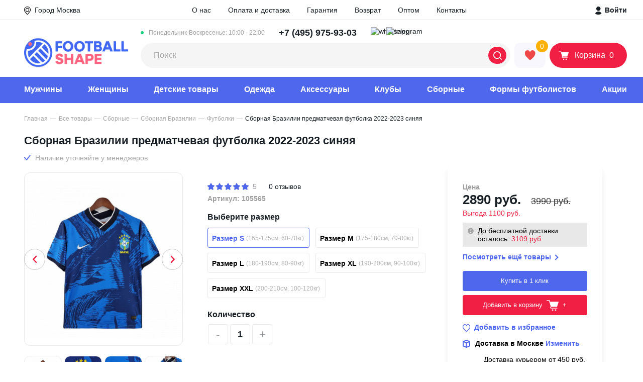

--- FILE ---
content_type: text/html; charset=utf-8
request_url: https://footballshape.store/product/sbornaja-brazilii-predmatchevaja-futbolka-2022-2023-sinjaja
body_size: 50690
content:
<!DOCTYPE html>
<!--[if IE]><![endif]-->
<!--[if IE 8 ]><html dir="ltr" lang="ru" class="ie8"><![endif]-->
<!--[if IE 9 ]><html dir="ltr" lang="ru" class="ie9"><![endif]-->
<!--[if (gt IE 9)|!(IE)]><!-->
<html dir="ltr" lang="ru">
<!--<![endif]-->
<head>
<meta charset="UTF-8" />
<meta name="viewport" content="width=device-width, initial-scale=1">
<meta http-equiv="X-UA-Compatible" content="IE=edge">
<title>Сборная Бразилии предматчевая футболка 2022-2023 синяя - купить в Москве | интернет-магазин FOOTBALLSHAPE</title>
<base href="https://footballshape.store/" />
<meta name="description" content="Сборная Бразилии предматчевая футболка 2022-2023 синяя купить с ✅доставкой и ✅без предоплаты 🔥в интернет-магазине FOOTBALLSHAPE. ✅Примерка перед покупкой. ✅Высокое качество. ✅Доставка по всей России и в Москве" />
<meta property="og:title" content="Сборная Бразилии предматчевая футболка 2022-2023 синяя - купить в Москве | интернет-магазин FOOTBALLSHAPE" />
<meta property="og:type" content="website" />
<meta property="og:url" content="https://footballshape.store/product/sbornaja-brazilii-predmatchevaja-futbolka-2022-2023-sinjaja" />
<meta property="og:image" content="/image/cache/catalog/product_7641_0_image-200x200.jpg" />
<meta property="og:site_name" content="FOOTBALLSHAPE" />
<script src="catalog/view/javascript/jquery/jquery-2.1.1.min.js" type="text/javascript"></script>
<!--<link href="catalog/view/javascript/bootstrap/css/bootstrap.min.css" rel="stylesheet" media="screen" />
<script src="catalog/view/javascript/bootstrap/js/bootstrap.min.js" type="text/javascript"></script>
<link href="catalog/view/javascript/font-awesome/css/font-awesome.min.css" rel="stylesheet" type="text/css" />-->
<link rel="stylesheet" href="catalog/view/theme/footballshape/css/normalize.css"/>
<link rel="stylesheet" href="catalog/view/theme/footballshape/css/fonts.css"/>
<link rel="stylesheet" href="catalog/view/theme/footballshape/css/style.min.css?v1769649130"/>
<link rel="stylesheet" href="catalog/view/theme/footballshape/css/media.min.css?v1769649130"/>
<script type="text/javascript" src="https://cdnjs.cloudflare.com/ajax/libs/jquery-cookie/1.4.1/jquery.cookie.min.js"></script>
<link href="catalog/view/javascript/jquery/magnific/magnific-popup.css" type="text/css" rel="stylesheet" media="screen" />
<script src="catalog/view/javascript/common.js?v1769649130" type="text/javascript"></script>
    <link href="https://footballshape.store/product/sbornaja-brazilii-predmatchevaja-futbolka-2022-2023-sinjaja" rel="canonical" />
        <link rel="apple-touch-icon" sizes="57x57" href="/apple-icon-57x57.png">
    <link rel="apple-touch-icon" sizes="60x60" href="/apple-icon-60x60.png">
    <link rel="apple-touch-icon" sizes="72x72" href="/apple-icon-72x72.png">
    <link rel="apple-touch-icon" sizes="76x76" href="/apple-icon-76x76.png">
    <link rel="apple-touch-icon" sizes="114x114" href="/apple-icon-114x114.png">
    <link rel="apple-touch-icon" sizes="120x120" href="/apple-icon-120x120.png">
    <link rel="apple-touch-icon" sizes="144x144" href="/apple-icon-144x144.png">
    <link rel="apple-touch-icon" sizes="152x152" href="/apple-icon-152x152.png">
    <link rel="apple-touch-icon" sizes="180x180" href="/apple-icon-180x180.png">
    <link rel="icon" type="image/png" sizes="192x192"  href="/android-icon-192x192.png">
    <link rel="icon" type="image/png" sizes="32x32" href="/favicon-32x32.png">
    <link rel="icon" type="image/png" sizes="96x96" href="/favicon-96x96.png">
    <link rel="icon" type="image/png" sizes="16x16" href="/favicon-16x16.png">
    <link rel="manifest" href="/manifest.json">
    <meta name="msapplication-TileColor" content="#ffffff">
    <meta name="msapplication-TileImage" content="/ms-icon-144x144.png">
    <meta name="theme-color" content="#ffffff">
    <link rel="mask-icon" href="/safari-pinned-tab.svg" color="#5bbad5">
<script src="catalog/view/javascript/jquery/magnific/jquery.magnific-popup.min.js" type="text/javascript"></script>
<meta name="robots" content="noindex" />    <meta name="yandex-verification" content="8e86309ad10077a2" />
</head>
<body class="product-product-7641">
<!-- Yandex.Metrika counter -->
<noscript><div><img src="https://mc.yandex.ru/watch/25430696" style="position:absolute; left:-9999px;" alt="" /></div></noscript>
<!-- /Yandex.Metrika counter -->
    <div class="page">
        <header class="header">
            <div class="header__top">
                <div class="container">
                    <div class="select-city header__top__left" onclick="popup.open('city-select')">
                        <svg xmlns="http://www.w3.org/2000/svg" width="13.308" height="16.167" viewBox="0 0 13.308 16.167"><g transform="translate(-0.494 -0.25)"><path d="M3.716,7.432A3.716,3.716,0,1,1,7.432,3.716,3.72,3.72,0,0,1,3.716,7.432Zm0-6.258A2.542,2.542,0,1,0,6.258,3.716,2.545,2.545,0,0,0,3.716,1.174Z" transform="translate(3.432 3.379)"/><path d="M6.654,16.167A1.7,1.7,0,0,1,5.33,15.54L1.58,10.953a6.962,6.962,0,0,1-1.556-5A6.483,6.483,0,0,1,6.485,0h.338a6.483,6.483,0,0,1,6.461,5.951,6.962,6.962,0,0,1-1.556,5L7.978,15.54A1.7,1.7,0,0,1,6.654,16.167ZM6.485,1.174A5.309,5.309,0,0,0,1.194,6.047a5.79,5.79,0,0,0,1.3,4.164L6.238,14.8a.538.538,0,0,0,.832,0l3.749-4.586a5.79,5.79,0,0,0,1.3-4.164A5.309,5.309,0,0,0,6.823,1.174Z" transform="translate(0.494 0.25)"/></g></svg>
                        <span class="select-city__city-label">Город</span>
                        <span class="select-city__city-name">Москва</span>
                    </div>
                    <div class="header__top__center">
                        <a href="https://footballshape.store/about_us" class="header__top__menu-link">О нас</a>
                        <a href="https://footballshape.store/delivery" class="header__top__menu-link">Оплата и доставка</a>
                        <a href="https://footballshape.store/warranty" class="header__top__menu-link">Гарантия</a>
                        <a href="https://footballshape.store/return" class="header__top__menu-link">Возврат</a>
                        <a href="https://footballshape.store/futbolnaya-forma-optom" class="header__top__menu-link">Оптом</a>
                        <!--<a href="https://footballshape.store/reviews" class="header__top__menu-link">Отзывы</a>-->
                        <a href="https://footballshape.store/contact-us" class="header__top__menu-link">Контакты</a>
                    </div>
                    <div class="header__top__right">
                                                <a class="header__login" href="javascript:void(0)" onclick="popup.open('login')"><svg xmlns="http://www.w3.org/2000/svg" width="13" height="16" viewBox="0 0 13 16"><g><g><g><path fill="#182026" d="M1.895 4.31a4.31 4.31 0 1 1 8.62 0 4.31 4.31 0 0 1-8.62 0z"/></g><g><path fill="#182026" d="M12.329 13.845c.502-1.419-3.215-3.466-4.687-3.789-.7-.161-2.173-.161-2.873 0-1.473.305-5.19 2.353-4.687 3.79 1.005 2.872 11.223 2.872 12.247 0z"/></g></g></g></svg>&nbsp;Войти</a>
                                            </div>
                </div>
            </div>
            <div class="container">
                <div class="header__medium">
                    <button class="header__mobile-toggler"><svg xmlns="http://www.w3.org/2000/svg" xmlns:xlink="http://www.w3.org/1999/xlink" width="33" height="31" viewBox="0 0 33 31"><g transform="translate(-7 -12)"><g><rect width="31" height="29" fill="#4e67ed" rx="4" transform="translate(8 13)"/></g><g><g transform="translate(15.4 21)"><g><g><path d="M.872 2.208A.994.994 0 0 1 0 1.122 1.007 1.007 0 0 1 .872 0h14.36c.463 0 .845.491.845 1.122a1.029 1.029 0 0 1-.877 1.121H.872z" fill="#fff"/></g><g transform="translate(0 5.476)"><path d="M.872 23.243A1.007 1.007 0 0 1 0 22.122 1.03 1.03 0 0 1 .872 21h14.367a1.027 1.027 0 0 1 .872 1.122 1.03 1.03 0 0 1-.872 1.122H.872z" fill="#fff" transform="translate(0 -21)"/></g><g transform="translate(0 10.979)"><path d="M.872 44.343A1.03 1.03 0 0 1 0 43.222 1.03 1.03 0 0 1 .872 42.1h14.367a1.027 1.027 0 0 1 .872 1.122 1.03 1.03 0 0 1-.872 1.122H.872z" fill="#fff" transform="translate(0 -42.1)"/></g></g></g></g></g></svg></button>
                    <a class="header__logo-mobile" href="/"><img class="header__logo-mobile-img" src="catalog/view/theme/footballshape/image/logo_footballshape.png" height="26" alt="FOOTBALLSHAPE"></a>
                    <a href="https://wa.me/74993807850" rel="nofollow" class="header__social-button header__mobile-phone"><img src="catalog/view/theme/footballshape/image/whatsapp_logo_top.svg" width="23" height="23" alt="whatsapp" /></a>
                    <a href="https://t.me/Footballshapebot" rel="nofollow" class="header__social-button header__mobile-phone"><img src="catalog/view/theme/footballshape/image/telegram_logo.svg" width="23" height="23" alt="telegram" /></a>
                                        <a class="header__mobile-phone" href="tel:+74959759303"><svg xmlns="http://www.w3.org/2000/svg" width="20.874" height="24.043" viewBox="0 0 20.874 24.043"><path d="M111.631,103.094c.259-1.3,2.593-1.3,2.2-3.371l-.907-4.019c-.908-3.5-5.964,1.3-5.964,3.76-.259,6.223,8.816,19.058,15.817,16.724,1.037-.389,3.889-2.593,2.723-3.76l-3.241-2.723c-1.167-.778-1.556,0-2.593.778-.519.389-1.167,1.037-1.945.778C115.909,110.484,111.372,105.168,111.631,103.094Z" transform="translate(-105.955 -93.468)" fill="none" stroke="#4e67ed" stroke-width="2" fill-rule="evenodd"/></svg></a>
                                        <a class="header__logo" href="/"><img class="header__logo-img" src="catalog/view/theme/footballshape/image/logo_footballshape.png" width="208" height="62" alt="FOOTBALLSHAPE"></a>
                    <div class="header__medium-right">
                        <div class="header__medium-right__row">
                            <div class="header__phone-number-list">
                                <div class="header__phone-number-list-label">Понедельник-Воскресенье: 10:00 - 22:00</div>
                                <a class="header__phone-number" href="tel:+74959759303"><span>+7 (495) 975-93-03</span></a>                                <!--<a class="header__phone-number" href="tel:88003500975"><span>8 (800) 350-0975</span></a>-->
                            <!--</div>
                            <div class="header__social-button-list">-->
                                    <a href="https://wa.me/74993807850" rel="nofollow" class="header__social-button"><img src="catalog/view/theme/footballshape/image/whatsapp_logo_top.svg" width="23" height="23" alt="whatsapp" /></a>
                                    <a href="https://t.me/Footballshapebot" rel="nofollow" class="header__social-button"><img src="catalog/view/theme/footballshape/image/telegram_logo.svg" width="23" height="23" alt="telegram" /></a>
                                    <!--<a href="viber://contact?number=%2B79992198798" class="header__social-button"><img src="catalog/view/theme/footballshape/image/viber_logo.svg" width="23" height="23" alt="viber" /></a>-->
                                <!--<a href="" class="header__social-button"><img src="catalog/view/theme/footballshape/image/skype.png" width="23" height="23" alt="skype" /></a>-->
                            </div>
                        </div>
                        <div class="header__medium-right__row">
                            <div id="search" class="header__search-input-wrap input-wrap">
    <input class="header__search-input" type="text" placeholder="Поиск" name="search" value="">
    <button class="header__search-btn" type="button"><svg xmlns="http://www.w3.org/2000/svg" width="17" height="17" viewBox="0 0 18 18.026"><path fill="#fff" d="M17.755 16.466l-3.356-3.329a8.118 8.118 0 00-.6-10.768 8.074 8.074 0 00-11.428 0A8 8 0 00-.001 8.1a8 8 0 002.369 5.729 8.087 8.087 0 0010.768.6l3.329 3.329a.863.863 0 00.63.27.817.817 0 00.63-.27.934.934 0 00.03-1.292zM14.399 8.1a6.167 6.167 0 01-1.86 4.439 6.344 6.344 0 01-4.44 1.861 6.167 6.167 0 01-4.439-1.86A6.344 6.344 0 011.799 8.1a6.167 6.167 0 011.86-4.439A6.291 6.291 0 018.099 1.8a6.167 6.167 0 014.439 1.86 6.291 6.291 0 011.861 4.44z"></path></svg></button>
</div>                            <a class="header__favorite" href="https://footballshape.store/wishlist" title="Избранное"><span class="header__favorite-icon-wrap"><span class="header__favorite-number" id="wishlist-total">0</span><svg class="header__favorite-icon" xmlns="http://www.w3.org/2000/svg" width="22" height="20" viewBox="0 0 22 20"><g><g><path fill="#ef4747" d="M11.024 3.268L8.671.398 5.508-.005l-3.098 1.2-1.19 1.99-.356 3.988 1.395 3.989 2.584 2.524 1.981 2.195 2.607 2.344 1.689 1.381 2.14-1.381 2.805-2.566 2.449-2.425 1.664-2.484 1.22-3.067.23-2.154-.53-2.163-1.158-1.825-1.466-.979-1.807-.55-1.76-.058-2.377 1.135z"/></g></g></svg></span></a>
                            <a class="header__basket" href="https://footballshape.store/cart"><span class="header__basket-icon-wrap"><svg class="header__basket-icon" xmlns="http://www.w3.org/2000/svg" width="20" height="19" viewBox="0 0 24 22"><g><g><g><path fill="#fff" d="M16.483 19.876a1.454 1.454 0 1 1 2.908 0 1.454 1.454 0 0 1-2.908 0z"/></g><g><path fill="#fff" d="M10.665 19.876a1.454 1.454 0 1 1 2.909 0 1.454 1.454 0 0 1-2.909 0z"/></g><g><path fill="#fff" d="M9.465 13.465h10.826a.69.69 0 0 0 .64-.453l3.039-8.933a.7.7 0 0 0-.427-.853c-.08-.026-.133-.026-.213-.026H6.826L5.973.48C5.865.187 5.626 0 5.333 0H.667A.66.66 0 0 0 0 .667a.66.66 0 0 0 .667.666h4.186l3.546 11.359-.773.986c-.667.827-.507 2.053.32 2.72.346.266.773.426 1.2.426H20.93a.66.66 0 0 0 .667-.666c0-.373-.293-.693-.667-.693H9.145a.603.603 0 0 1-.613-.614c0-.133.053-.266.133-.373z"/></g></g></g></svg><span class="header__basket-text">Корзина</span><span class="header__basket-number" id="cart-total">0</span></span></a>                        </div>
                    </div>
                </div>
                <div class="header__mobile-bottom">
                    <nav class="header__mobile-bottom-nav">
                        <ul class="header__mobile-bottom-list">
                            <li class="header__mobile-bottom-item">
                                <a class="header__mobile-bottom-link" href="https://footballshape.store/tovary/kluby">
                                <svg xmlns="http://www.w3.org/2000/svg" height="20" viewBox="0 0 40.205 40.205">
                                    <g transform="translate(-4.35 -4.35)">
                                        <g transform="translate(5 5)">
                                            <path d="M24.453,43.905A19.453,19.453,0,1,1,43.905,24.453,19.482,19.482,0,0,1,24.453,43.905Zm0-37.825A18.372,18.372,0,1,0,42.825,24.453,18.412,18.412,0,0,0,24.453,6.081Z" transform="translate(-5 -5)" fill="#4e67ed" stroke="#4e67ed" stroke-width="1.3"/>
                                            <rect width="1.081" height="8.084" transform="matrix(0.655, 0.756, -0.756, 0.655, 16.446, 17.935)" fill="#4e67ed" stroke="#4e67ed" stroke-width="1.3"/>
                                            <path d="M11.908,42.67a22.943,22.943,0,0,1,0-8.17l1.081.216a22.659,22.659,0,0,0,0,7.738Z" transform="translate(-8.709 -21.748)" fill="#4e67ed" stroke="#4e67ed" stroke-width="1.3"/>
                                            <path d="M34.138,24.129A45.911,45.911,0,0,0,28,21.837l.259-1.037a41.706,41.706,0,0,1,6.311,2.378Z" transform="translate(-18.058 -13.97)" fill="#4e67ed" stroke="#4e67ed" stroke-width="1.3"/>
                                            <path d="M54.964,80.51A20.164,20.164,0,0,1,52.5,76.533,39.525,39.525,0,0,0,59.114,71a23.306,23.306,0,0,0,6.052.908,10.446,10.446,0,0,1-2.075,4.885" transform="translate(-31.967 -42.469)" fill="#4e67ed" stroke="#4e67ed" stroke-width="1.3"/>
                                            <path d="M53.567,80a26,26,0,0,1-2.55-4.107l-.216-.432.389-.259a40.243,40.243,0,0,0,6.484-5.447l.216-.259.346.086a22.878,22.878,0,0,0,5.879.908h.605v.648a23.7,23.7,0,0,1-3.3,5.865l1.277-1.542c1.124-1.34.644-2.983.817-3.891a24.2,24.2,0,0,1-5.231-.821,40.265,40.265,0,0,1-6.052,5.1,18.237,18.237,0,0,0,2.161,3.458Z" transform="translate(-31.002 -41.618)" fill="#4e67ed" stroke="#4e67ed" stroke-width="1.3"/>
                                            <path d="M51.486,35.316,42.019,32.29,41.5,22.91l.346-.13a44.6,44.6,0,0,1,8.386-2.637l.3-.043.216.216a49.448,49.448,0,0,1,5.533,6.916l.173.259-.13.259A40.077,40.077,0,0,1,51.788,35.1Zm-8.429-3.847,8.04,2.594a36.266,36.266,0,0,0,4.063-6.571,50.343,50.343,0,0,0-5.014-6.268,48.939,48.939,0,0,0-7.522,2.334Z" transform="translate(-25.722 -13.573)" fill="#4e67ed" stroke="#4e67ed" stroke-width="1.3"/>
                                            <path d="M9.9,59.325A19.171,19.171,0,0,1,11.5,53.1s2.291,1.124,6.96,2.81a34.479,34.479,0,0,0,2.075,8,20.284,20.284,0,0,1-6.225,1.643" transform="translate(-7.782 -32.307)" fill="#4e67ed" stroke="#4e67ed" stroke-width="1.3"/>
                                            <path d="M13.614,65.2l-.086-1.081A18.406,18.406,0,0,0,19.1,62.739a35.644,35.644,0,0,1-1.859-7.306c-3.285-1.167-5.317-2.075-6.225-2.464a21.57,21.57,0,0,0-1.429,5.715l-.787-.94a14.644,14.644,0,0,1,1.481-5.77l.259-.476.476.259c.043,0,2.291,1.124,6.916,2.767l.3.13.043.346a34,34,0,0,0,2.032,7.868l.173.476-.476.173A20.668,20.668,0,0,1,13.614,65.2Z" transform="translate(-7.044 -31.399)" fill="#4e67ed" stroke="#4e67ed" stroke-width="1.3"/>
                                            <path d="M41.9,80.458a24.556,24.556,0,0,1-8-2.507L34.419,77a24.808,24.808,0,0,0,7.565,2.378Z" transform="translate(-21.407 -45.876)" fill="#4e67ed" stroke="#4e67ed" stroke-width="1.3"/>
                                            <path d="M64.456,61.108A35.35,35.35,0,0,0,62.9,53.846l1.037-.346a34.594,34.594,0,0,1,1.6,7.522Z" transform="translate(-37.871 -32.534)" fill="#4e67ed" stroke="#4e67ed" stroke-width="1.3"/>
                                            <path d="M19.091,10.6a13.58,13.58,0,0,0-1.081,4.928,29.157,29.157,0,0,0-6.4,5.533L10.1,19.851l3.458-5.144Z" transform="translate(-7.895 -8.179)" fill="#4e67ed" stroke="#4e67ed" stroke-width="1.3"/>
                                            <path d="M10.686,20.883,9.13,19.715,9,18.98l3.458-5.144.13-.13L18.121,9.6l.821.648A12.707,12.707,0,0,0,17.9,14.96l-.259.476a27.645,27.645,0,0,0-6.225,5.4Zm-.476-1.729.735.562a29.776,29.776,0,0,1,5.922-5.058,15.461,15.461,0,0,1,.519-3.112l-4.063,2.983Z" transform="translate(-7.271 -7.612)" fill="#4e67ed" stroke="#4e67ed" stroke-width="1.3"/>
                                            <path d="M61.878,8.878a15.905,15.905,0,0,0-3.285,0A6.712,6.712,0,0,0,54.4,6.5l4.625,1.081Z" transform="translate(-33.045 -5.852)" fill="#4e67ed" stroke="#4e67ed" stroke-width="1.3"/>
                                            <path d="M58.163,8.758,57.991,8.5A6.062,6.062,0,0,0,54.835,6.51L54.1,6.337,54.316,5.3c.259.043.519.13.778.173l3.977.908,2.853,1.34-.346.994a4.819,4.819,0,0,0-1.124-.086c-.908,0-1.945.086-1.945.086Zm.216-1.427.3.3c.13,0,.3-.043.476-.043l-.432-.216Z" transform="translate(-32.875 -5.17)" fill="#4e67ed" stroke="#4e67ed" stroke-width="1.3"/>
                                            <rect width="1.081" height="4.15" transform="translate(25.05 2.918) rotate(13.486)" fill="#4e67ed" stroke="#4e67ed" stroke-width="1.3"/>
                                            <path d="M89.934,42.374h-.821A21.381,21.381,0,0,0,87.6,34.766a14.12,14.12,0,0,0,.648-4.366l1.686,5.144.346,3.847Z" transform="translate(-51.894 -19.42)" fill="#4e67ed" stroke="#4e67ed" stroke-width="1.3"/>
                                            <path d="M89.253,42.766h-.821l-.519-.519a20.081,20.081,0,0,0-1.47-7.392l-.043-.389a14.872,14.872,0,0,0,.648-4.15l1.037-.216,1.686,5.274.346,3.847v.086l-.346,2.983Zm-1.729-8.213a21.826,21.826,0,0,1,1.383,6.009l.13-1.34-.3-3.761-.821-2.55C87.74,33.645,87.61,34.25,87.524,34.552Z" transform="translate(-51.212 -19.25)" fill="#4e67ed" stroke="#4e67ed" stroke-width="1.3"/>
                                            <path d="M81.635,64.746l-.735-.778A17.758,17.758,0,0,0,84.791,57.7l1.037.346A18.331,18.331,0,0,1,81.635,64.746Z" transform="translate(-48.09 -34.919)" fill="#4e67ed" stroke="#4e67ed" stroke-width="1.3"/>
                                            <path d="M79.89,38.307a19.971,19.971,0,0,0-5.49-1.427l.13-1.081a20.722,20.722,0,0,1,5.836,1.513Z" transform="translate(-44.4 -22.486)" fill="#4e67ed" stroke="#4e67ed" stroke-width="1.3"/>
                                            <path d="M43.327,32.44l8.664,2.774a35.471,35.471,0,0,0,4.439-7.17A49.551,49.551,0,0,0,51.052,21.3,44.676,44.676,0,0,0,42.9,23.861Z" transform="translate(-26.429 -14.165)" fill="#4e67ed" stroke="#4e67ed" stroke-width="1.3"/>
                                        </g>
                                    </g>
                                </svg>
                                <span class="header__mobile-bottom-text">Клубы</span></a>
                            </li>
                            <li class="header__mobile-bottom-item"><a class="header__mobile-bottom-link" href="https://footballshape.store/wishlist"><span class="header__mobile-bottom-favorite-number" id="wishlist-total-mobile">0</span>
                                    <svg xmlns="http://www.w3.org/2000/svg" height="20" viewBox="0 0 16.969 16.307"><g transform="translate(0.543 0.633)"><path d="M7.907,1.869C10.77-2.265,17,1,15.708,6.469c-.673,3.144-4.714,6.288-7.015,8.326a1.163,1.163,0,0,1-1.571,0C4.821,12.758.893,9.613.163,6.469-1.072,1.054,5.1-2.265,7.907,1.869Zm0,11.936c2.02-1.805,6-4.891,6.622-7.628.954-4.192-3.816-6.7-5.78-3.2-.224.349-.393.815-.842.815-.505,0-.673-.524-.842-.873C5.1-.576.444,2.044,1.4,6.178,1.959,8.856,5.943,12,7.907,13.806Z" transform="translate(-0.002 -0.002)" fill="#4e67ed" stroke="#4e67ed" stroke-width="1" fill-rule="evenodd"/></g></svg>
                                    <span class="header__mobile-bottom-text">Избранное</span></a></li>
                            <li class="header__mobile-bottom-item"><a class="header__mobile-bottom-link js-activate-search" href="javascript::void(0)"><svg xmlns="http://www.w3.org/2000/svg" height="20" viewBox="0 0 17.088 17.112"><path d="M16.856,15.632l-3.189-3.161A7.707,7.707,0,0,0,13.1,2.249a7.665,7.665,0,0,0-10.848,0A7.6,7.6,0,0,0,0,7.688a7.6,7.6,0,0,0,2.249,5.438,7.677,7.677,0,0,0,10.222.569l3.161,3.161a.819.819,0,0,0,.6.256.775.775,0,0,0,.6-.256A.886.886,0,0,0,16.856,15.632ZM13.667,7.688A5.855,5.855,0,0,1,11.9,11.9a6.022,6.022,0,0,1-4.214,1.765A5.855,5.855,0,0,1,3.474,11.9,6.022,6.022,0,0,1,1.708,7.688,5.855,5.855,0,0,1,3.474,3.474,5.972,5.972,0,0,1,7.688,1.708,5.855,5.855,0,0,1,11.9,3.474,5.972,5.972,0,0,1,13.667,7.688Z" fill="#4e67ed"/></svg><span class="header__mobile-bottom-text">Поиск</span></a></li>
                            <li class="header__mobile-bottom-item"><a class="header__mobile-bottom-link" href="https://footballshape.store/cart"><span class="header__mobile-bottom-basket-number" id="cart-total-mobile">0</span><svg xmlns="http://www.w3.org/2000/svg" height="20" viewBox="0 0 19.651 18.75"><g transform="translate(-0.25 -0.75)"><path d="M17.9,2.5H4.085L2.9.385A.75.75,0,0,0,2.25,0H.75a.75.75,0,0,0,0,1.5H1.81L2.974,3.588,5.66,9.531l0,.006.237.524L3.2,12.937A.75.75,0,0,0,3.665,14.2l2.458.281a40.749,40.749,0,0,0,9.254,0l2.458-.281a.75.75,0,1,0-.17-1.49l-2.458.281a39.256,39.256,0,0,1-8.913,0l-.976-.111L7.3,10.763a.768.768,0,0,0,.053-.064l.753.1a15.3,15.3,0,0,0,3.182.08,9.29,9.29,0,0,0,6.366-3.269l.578-.685a.734.734,0,0,0,.054-.072L19.361,5.21A1.75,1.75,0,0,0,17.9,2.5Z" transform="translate(0.25 0.75)" fill="#4e67ed"/><path d="M1.5,0A1.5,1.5,0,1,0,3,1.5,1.5,1.5,0,0,0,1.5,0Z" transform="translate(4 16.5)" fill="#4e67ed"/><path d="M0,1.5A1.5,1.5,0,1,1,1.5,3,1.5,1.5,0,0,1,0,1.5Z" transform="translate(15 16.5)" fill="#4e67ed"/></g></svg><span class="header__mobile-bottom-text">Корзина</span></a></li>
                            <li class="header__mobile-bottom-item"><a class="header__mobile-bottom-link js-open-contacts" href="javascript::void(0)"><svg xmlns="http://www.w3.org/2000/svg" height="20" viewBox="0 0 20.874 24.043"><path d="M111.631,103.094c.259-1.3,2.593-1.3,2.2-3.371l-.907-4.019c-.908-3.5-5.964,1.3-5.964,3.76-.259,6.223,8.816,19.058,15.817,16.724,1.037-.389,3.889-2.593,2.723-3.76l-3.241-2.723c-1.167-.778-1.556,0-2.593.778-.519.389-1.167,1.037-1.945.778C115.909,110.484,111.372,105.168,111.631,103.094Z" transform="translate(-105.955 -93.468)" fill="none" stroke="#4e67ed" stroke-width="2" fill-rule="evenodd"/></svg><span class="header__mobile-bottom-text">Контакты</span></a></li>
                        </ul>
                    </nav>
                </div>
                <div class="header__overlay"></div>
                <div class="header__popup-contacts"><span class="header__popup-contacts-title">Номера</span>
                    <ul class="header__popup-contacts-info">
                        <li class="header__popup-contacts-item"><span class="header__popup-contacts-prop">Время работы:</span><span class="header__popup-contacts-value">10:00-22:00 (Пн-Вс)</span></li>
                        <li class="header__popup-contacts-item"><span class="header__popup-contacts-prop">Москва: 117105, г. Москва, Нагорный проезд, 12к3</span><a class="header__popup-contacts-value" href="tel:+74959759303">+7 (495) 975-93-03</a></li>                        <!--<li class="header__popup-contacts-item"><span class="header__popup-contacts-prop">По России:</span><a class="header__popup-contacts-value" href="tel:88003500975">8 (800) 350-0975</a></li>-->
                    </ul><a class="header__popup-contacts-btn btn" href="https://footballshape.store/contact-us">Пункты выдачи</a>
                </div>
            </div>
            <div class="header__bottom">
                <div class="container">
                    <span class="header__bottom-mobile-title">Меню</span>
                    <nav class="header__nav">
                        <ul class="header__nav-list">
                            <li class="header__nav-item hassubmenu" id="menu-77">
                                <a class="header__nav-link" href="https://footballshape.store/tovary/futbolnaya-forma">Мужчины</a>
                                <a class="header__nav-link --sub" href="#"></a>
                                                                <ul class="header__nav-submenu header__nav-submenu--two-columns">
                                    <li class="header__nav-submenu-item --show-tablet"><a class="header__nav-submenu-link" href="https://footballshape.store/tovary/futbolnaya-forma">Показать все</a></li>
                                                                        <li class="header__nav-submenu-item"><a class="header__nav-submenu-link" href="https://footballshape.store/tovary/futbolnaya-forma/podarochnye-nabory">Подарочные наборы</a></li>
                                                                        <li class="header__nav-submenu-item"><a class="header__nav-submenu-link" href="https://footballshape.store/tovary/futbolnaya-forma/hlopok">Хлопок</a></li>
                                                                        <li class="header__nav-submenu-item"><a class="header__nav-submenu-link" href="https://footballshape.store/tovary/futbolnaya-forma/polo">Поло</a></li>
                                                                        <li class="header__nav-submenu-item"><a class="header__nav-submenu-link" href="https://footballshape.store/tovary/futbolnaya-forma/retro-forma">Ретро форма</a></li>
                                                                        <li class="header__nav-submenu-item"><a class="header__nav-submenu-link" href="https://footballshape.store/tovary/futbolnaya-forma/futbolki">Футбольные футболки</a></li>
                                                                        <li class="header__nav-submenu-item"><a class="header__nav-submenu-link" href="https://footballshape.store/tovary/futbolnaya-forma/s-dlinnym-rukavom">Форма с длинным рукавом</a></li>
                                                                        <li class="header__nav-submenu-item"><a class="header__nav-submenu-link" href="https://footballshape.store/tovary/futbolnaya-forma/shorty">Футбольные шорты </a></li>
                                                                        <li class="header__nav-submenu-item"><a class="header__nav-submenu-link" href="https://footballshape.store/tovary/futbolnaya-forma/getry">Футбольные гетры</a></li>
                                                                        <li class="header__nav-submenu-item"><a class="header__nav-submenu-link" href="https://footballshape.store/tovary/futbolnaya-forma/bez-logotipa">Без логотипа</a></li>
                                                                        <li class="header__nav-submenu-item"><a class="header__nav-submenu-link" href="https://footballshape.store/tovary/obuv">Обувь</a></li>
                                                                    </ul>
                                                            </li>
                            <li class="header__nav-item hassubmenu" id="menu-75">
                                <a class="header__nav-link" href="https://footballshape.store/tovary/zhenskaya-futbolnaya-forma">Женщины</a>
                                <a class="header__nav-link --sub" href="#"></a>
                                                                <ul class="header__nav-submenu header__nav-submenu--two-columns">
                                    <li class="header__nav-submenu-item --show-tablet"><a class="header__nav-submenu-link" href="https://footballshape.store/tovary/zhenskaya-futbolnaya-forma">Показать все</a></li>
                                                                        <li class="header__nav-submenu-item"><a class="header__nav-submenu-link" href="https://footballshape.store/tovary/zhenskaya-futbolnaya-forma/vratarskie-shorty">Вратарские шорты</a></li>
                                                                        <li class="header__nav-submenu-item"><a class="header__nav-submenu-link" href="https://footballshape.store/tovary/zhenskaya-futbolnaya-forma/getry">Гетры</a></li>
                                                                        <li class="header__nav-submenu-item"><a class="header__nav-submenu-link" href="https://footballshape.store/tovary/zhenskaya-futbolnaya-forma/komplekty">Комплекты</a></li>
                                                                        <li class="header__nav-submenu-item"><a class="header__nav-submenu-link" href="https://footballshape.store/tovary/zhenskaya-futbolnaya-forma/podarochnye-nabory">Подарочные наборы</a></li>
                                                                        <li class="header__nav-submenu-item"><a class="header__nav-submenu-link" href="https://footballshape.store/tovary/zhenskaya-futbolnaya-forma/futbolnye-shorty">Футбольные шорты</a></li>
                                                                        <li class="header__nav-submenu-item"><a class="header__nav-submenu-link" href="https://footballshape.store/tovary/zhenskaya-futbolnaya-forma/hlopok">Хлопок</a></li>
                                                                        <li class="header__nav-submenu-item"><a class="header__nav-submenu-link" href="https://footballshape.store/tovary/zhenskaya-futbolnaya-forma/shtany">Штаны</a></li>
                                                                        <li class="header__nav-submenu-item"><a class="header__nav-submenu-link" href="https://footballshape.store/tovary/zhenskaya-futbolnaya-forma/futbolki">Женские футбольные футболки</a></li>
                                                                        <li class="header__nav-submenu-item"><a class="header__nav-submenu-link" href="https://footballshape.store/tovary/zhenskaya-futbolnaya-forma/adidas">Форма Adidas</a></li>
                                                                        <li class="header__nav-submenu-item"><a class="header__nav-submenu-link" href="https://footballshape.store/tovary/zhenskaya-futbolnaya-forma/nike">Форма Nike</a></li>
                                                                        <li class="header__nav-submenu-item"><a class="header__nav-submenu-link" href="https://footballshape.store/tovary/obuv">Обувь</a></li>
                                                                    </ul>
                                                            </li>
                            <li class="header__nav-item hassubmenu" id="menu-74">
                                <a class="header__nav-link" href="https://footballshape.store/tovary/detskaya-futbolnaya-forma">Детские товары</a>
                                <a class="header__nav-link --sub" href="#"></a>
                                                                <ul class="header__nav-submenu">
                                    <li class="header__nav-submenu-item --show-tablet"><a class="header__nav-submenu-link" href="https://footballshape.store/tovary/detskaya-futbolnaya-forma">Показать все</a></li>
                                                                        <li class="header__nav-submenu-item"><a class="header__nav-submenu-link" href="https://footballshape.store/tovary/detskaya-futbolnaya-forma/podarochnye-nabory">Подарочные наборы</a></li>
                                                                        <li class="header__nav-submenu-item"><a class="header__nav-submenu-link" href="https://footballshape.store/tovary/detskaya-futbolnaya-forma/hlopok">Хлопок</a></li>
                                                                        <li class="header__nav-submenu-item"><a class="header__nav-submenu-link" href="https://footballshape.store/tovary/detskaya-futbolnaya-forma/komplekt">Комплекты формы для детей</a></li>
                                                                        <li class="header__nav-submenu-item"><a class="header__nav-submenu-link" href="https://footballshape.store/tovary/detskaya-futbolnaya-forma/futbolki">Детские футбольные футболки</a></li>
                                                                        <li class="header__nav-submenu-item"><a class="header__nav-submenu-link" href="https://footballshape.store/tovary/detskaya-futbolnaya-forma/s-dlinnym-rukavom">Форма с длинным рукавом</a></li>
                                                                        <li class="header__nav-submenu-item"><a class="header__nav-submenu-link" href="https://footballshape.store/tovary/detskaya-futbolnaya-forma/getry">Детские футбольные гетры</a></li>
                                                                        <li class="header__nav-submenu-item"><a class="header__nav-submenu-link" href="https://footballshape.store/tovary/detskaya-futbolnaya-forma/sportivnye-kostyumy">Детские спортивные костюмы</a></li>
                                                                        <li class="header__nav-submenu-item"><a class="header__nav-submenu-link" href="https://footballshape.store/tovary/detskaya-futbolnaya-forma/bez-logotipa">Форма без логотипа</a></li>
                                                                    </ul>
                                                            </li>
                            <li class="header__nav-item hassubmenu" id="menu-78">
                                <a class="header__nav-link" href="https://footballshape.store/tovary/futbolnaya-odezhda">Одежда</a>
                                <a class="header__nav-link --sub" href="#"></a>
                                                                <ul class="header__nav-submenu">
                                    <li class="header__nav-submenu-item --show-tablet"><a class="header__nav-submenu-link" href="https://footballshape.store/tovary/futbolnaya-odezhda">Показать все</a></li>
                                                                        <li class="header__nav-submenu-item"><a class="header__nav-submenu-link" href="https://footballshape.store/tovary/futbolnaya-odezhda/sportivnye-kostyumy">Спортивные костюмы</a></li>
                                                                        <li class="header__nav-submenu-item"><a class="header__nav-submenu-link" href="https://footballshape.store/tovary/futbolnaya-odezhda/kurtki">Футбольные куртки</a></li>
                                                                        <li class="header__nav-submenu-item"><a class="header__nav-submenu-link" href="https://footballshape.store/tovary/futbolnaya-odezhda/tolstovki-i-olimpijki">Толстовки и олимпийки</a></li>
                                                                        <li class="header__nav-submenu-item"><a class="header__nav-submenu-link" href="https://footballshape.store/tovary/futbolnaya-odezhda/shtany">Футбольные штаны</a></li>
                                                                    </ul>
                                                            </li>
                            <li class="header__nav-item hassubmenu" id="menu-87">
                                <a class="header__nav-link" href="https://footballshape.store/tovary/futbolnye-aksessuary">Аксессуары</a>
                                <a class="header__nav-link --sub" href="#"></a>
                                                                <ul class="header__nav-submenu header__nav-submenu--two-columns">
                                    <li class="header__nav-submenu-item --show-tablet"><a class="header__nav-submenu-link" href="https://footballshape.store/tovary/futbolnye-aksessuary">Показать все</a></li>
                                                                        <li class="header__nav-submenu-item"><a class="header__nav-submenu-link" href="https://footballshape.store/tovary/futbolnye-aksessuary/braslety">Браслеты</a></li>
                                                                        <li class="header__nav-submenu-item"><a class="header__nav-submenu-link" href="https://footballshape.store/tovary/futbolnye-aksessuary/vratarskie-perchatki">Вратарские перчатки</a></li>
                                                                        <li class="header__nav-submenu-item"><a class="header__nav-submenu-link" href="https://footballshape.store/tovary/futbolnye-aksessuary/vyazanye-perchatki">Вязаные перчатки</a></li>
                                                                        <li class="header__nav-submenu-item"><a class="header__nav-submenu-link" href="https://footballshape.store/tovary/futbolnye-aksessuary/kapitanskie-povyazki">Капитанские повязки</a></li>
                                                                        <li class="header__nav-submenu-item"><a class="header__nav-submenu-link" href="https://footballshape.store/tovary/futbolnye-aksessuary/koshelki">Кошельки</a></li>
                                                                        <li class="header__nav-submenu-item"><a class="header__nav-submenu-link" href="https://footballshape.store/tovary/futbolnye-aksessuary/pledy">Пледы</a></li>
                                                                        <li class="header__nav-submenu-item"><a class="header__nav-submenu-link" href="https://footballshape.store/tovary/futbolnye-aksessuary/podushki">Подушки</a></li>
                                                                        <li class="header__nav-submenu-item"><a class="header__nav-submenu-link" href="https://footballshape.store/tovary/futbolnye-aksessuary/statuetki">Статуэтки</a></li>
                                                                        <li class="header__nav-submenu-item"><a class="header__nav-submenu-link" href="https://footballshape.store/tovary/futbolnye-aksessuary/shapki">Шапки</a></li>
                                                                        <li class="header__nav-submenu-item"><a class="header__nav-submenu-link" href="https://footballshape.store/tovary/futbolnye-aksessuary/myachi">Мячи</a></li>
                                                                        <li class="header__nav-submenu-item"><a class="header__nav-submenu-link" href="https://footballshape.store/tovary/futbolnye-aksessuary/ryukzaki">Рюкзаки</a></li>
                                                                        <li class="header__nav-submenu-item"><a class="header__nav-submenu-link" href="https://footballshape.store/tovary/futbolnye-aksessuary/breloki">Брелоки</a></li>
                                                                        <li class="header__nav-submenu-item"><a class="header__nav-submenu-link" href="https://footballshape.store/tovary/futbolnye-aksessuary/flagi">Флаги футбольные</a></li>
                                                                        <li class="header__nav-submenu-item"><a class="header__nav-submenu-link" href="https://footballshape.store/tovary/futbolnye-aksessuary/chasy">Часы</a></li>
                                                                        <li class="header__nav-submenu-item"><a class="header__nav-submenu-link" href="https://footballshape.store/tovary/futbolnye-aksessuary/kepki">Кепки</a></li>
                                                                        <li class="header__nav-submenu-item"><a class="header__nav-submenu-link" href="https://footballshape.store/tovary/futbolnye-aksessuary/penaly">Пеналы</a></li>
                                                                        <li class="header__nav-submenu-item"><a class="header__nav-submenu-link" href="https://footballshape.store/tovary/futbolnye-aksessuary/polotenca">Полотенца</a></li>
                                                                        <li class="header__nav-submenu-item"><a class="header__nav-submenu-link" href="https://footballshape.store/tovary/futbolnye-aksessuary/vympely">Вымпелы</a></li>
                                                                        <li class="header__nav-submenu-item"><a class="header__nav-submenu-link" href="https://footballshape.store/tovary/futbolnye-aksessuary/sharfy">Шарфы</a></li>
                                                                        <li class="header__nav-submenu-item"><a class="header__nav-submenu-link" href="https://footballshape.store/tovary/futbolnye-aksessuary/meshki">Мешки для обуви</a></li>
                                                                        <li class="header__nav-submenu-item"><a class="header__nav-submenu-link" href="https://footballshape.store/tovary/futbolnye-aksessuary/kruzhki">Кружки</a></li>
                                                                        <li class="header__nav-submenu-item"><a class="header__nav-submenu-link" href="https://footballshape.store/tovary/futbolnye-aksessuary/shitki">Щитки</a></li>
                                                                    </ul>
                                                            </li>
                            <li class="header__nav-item --hide-tablet"><a class="header__nav-link" href="https://footballshape.store/tovary/kluby">Клубы</a></li>
                            <li class="header__nav-item hassubmenu --show-tablet" id="menu-clubs">
                                <a class="header__nav-link" href="https://footballshape.store/tovary/kluby">Клубы</a>
                                <a class="header__nav-link --sub" href="#"></a>
                                                                <ul class="header__nav-submenu header__nav-submenu--two-columns">
                                    <li class="header__nav-submenu-item --show-tablet"><a class="header__nav-submenu-link" href="https://footballshape.store/tovary/kluby">Показать все</a></li>
                                                                        <li class="header__nav-submenu-item"><a class="header__nav-submenu-link" href="https://footballshape.store/tovary/kluby/eintracht">Айнтрахт</a></li>
                                                                        <li class="header__nav-submenu-item"><a class="header__nav-submenu-link" href="https://footballshape.store/tovary/kluby/arsenal">Арсенал</a></li>
                                                                        <li class="header__nav-submenu-item"><a class="header__nav-submenu-link" href="https://footballshape.store/tovary/kluby/atalanta">Аталанта</a></li>
                                                                        <li class="header__nav-submenu-item"><a class="header__nav-submenu-link" href="https://footballshape.store/tovary/kluby/atletiko-madrid">Атлетико Мадрид</a></li>
                                                                        <li class="header__nav-submenu-item"><a class="header__nav-submenu-link" href="https://footballshape.store/tovary/kluby/ajax">Аякс</a></li>
                                                                        <li class="header__nav-submenu-item"><a class="header__nav-submenu-link" href="https://footballshape.store/tovary/kluby/bavariya">Бавария</a></li>
                                                                        <li class="header__nav-submenu-item"><a class="header__nav-submenu-link" href="https://footballshape.store/tovary/kluby/bayer-leverkusen">Байер Леверкузен</a></li>
                                                                        <li class="header__nav-submenu-item"><a class="header__nav-submenu-link" href="https://footballshape.store/tovary/kluby/barselona">Барселона</a></li>
                                                                        <li class="header__nav-submenu-item"><a class="header__nav-submenu-link" href="https://footballshape.store/tovary/kluby/benfika">Бенфика</a></li>
                                                                        <li class="header__nav-submenu-item"><a class="header__nav-submenu-link" href="https://footballshape.store/tovary/kluby/borussiya-dortmund">Боруссия</a></li>
                                                                        <li class="header__nav-submenu-item"><a class="header__nav-submenu-link" href="https://footballshape.store/tovary/kluby/valencia">Валенсия</a></li>
                                                                        <li class="header__nav-submenu-item"><a class="header__nav-submenu-link" href="https://footballshape.store/tovary/kluby/verder">Вердер</a></li>
                                                                        <li class="header__nav-submenu-item"><a class="header__nav-submenu-link" href="https://footballshape.store/tovary/kluby/wolfsburg">Вольфсбург</a></li>
                                                                        <li class="header__nav-submenu-item"><a class="header__nav-submenu-link" href="https://footballshape.store/tovary/kluby/vulverhempton">Вулверхэмптон</a></li>
                                                                        <li class="header__nav-submenu-item"><a class="header__nav-submenu-link" href="https://footballshape.store/tovary/kluby/galatasaray">Галатасарай</a></li>
                                                                        <li class="header__nav-submenu-item"><a class="header__nav-submenu-link" href="https://footballshape.store/tovary/kluby/gamburg">Гамбург</a></li>
                                                                        <li class="header__nav-submenu-item"><a class="header__nav-submenu-link" href="https://footballshape.store/tovary/kluby/deportivo">Депортиво</a></li>
                                                                        <li class="header__nav-submenu-item"><a class="header__nav-submenu-link" href="https://footballshape.store/tovary/kluby/dinamo-kiev">Динамо Киев</a></li>
                                                                        <li class="header__nav-submenu-item"><a class="header__nav-submenu-link" href="https://footballshape.store/tovary/kluby/inter">Интер</a></li>
                                                                        <li class="header__nav-submenu-item"><a class="header__nav-submenu-link" href="https://footballshape.store/tovary/kluby/lazio">Лацио</a></li>
                                                                        <li class="header__nav-submenu-item"><a class="header__nav-submenu-link" href="https://footballshape.store/tovary/kluby/lejptsig">Лейпциг</a></li>
                                                                        <li class="header__nav-submenu-item"><a class="header__nav-submenu-link" href="https://footballshape.store/tovary/kluby/leicester-city">Лестер Сити</a></li>
                                                                        <li class="header__nav-submenu-item"><a class="header__nav-submenu-link" href="https://footballshape.store/tovary/kluby/liverpool">Ливерпуль</a></li>
                                                                        <li class="header__nav-submenu-item"><a class="header__nav-submenu-link" href="https://footballshape.store/tovary/kluby/lion">Лион</a></li>
                                                                        <li class="header__nav-submenu-item"><a class="header__nav-submenu-link" href="https://footballshape.store/tovary/kluby/manchester-city">Манчестер Сити</a></li>
                                                                        <li class="header__nav-submenu-item"><a class="header__nav-submenu-link" href="https://footballshape.store/tovary/kluby/manchester-united">Манчестер Юнайтед</a></li>
                                                                        <li class="header__nav-submenu-item"><a class="header__nav-submenu-link" href="https://footballshape.store/tovary/kluby/marsel">Марсель</a></li>
                                                                        <li class="header__nav-submenu-item"><a class="header__nav-submenu-link" href="https://footballshape.store/tovary/kluby/milan">Милан</a></li>
                                                                        <li class="header__nav-submenu-item"><a class="header__nav-submenu-link" href="https://footballshape.store/tovary/kluby/napoli">Наполи</a></li>
                                                                        <li class="header__nav-submenu-item"><a class="header__nav-submenu-link" href="https://footballshape.store/tovary/kluby/fc-nice">Ницца</a></li>
                                                                        <li class="header__nav-submenu-item"><a class="header__nav-submenu-link" href="https://footballshape.store/tovary/kluby/newcastle">Ньюкасл</a></li>
                                                                        <li class="header__nav-submenu-item"><a class="header__nav-submenu-link" href="https://footballshape.store/tovary/kluby/portu">Порту</a></li>
                                                                        <li class="header__nav-submenu-item"><a class="header__nav-submenu-link" href="https://footballshape.store/tovary/kluby/psg">ПСЖ</a></li>
                                                                        <li class="header__nav-submenu-item"><a class="header__nav-submenu-link" href="https://footballshape.store/tovary/kluby/real-madrid">Реал Мадрид</a></li>
                                                                        <li class="header__nav-submenu-item"><a class="header__nav-submenu-link" href="https://footballshape.store/tovary/kluby/roma">Рома</a></li>
                                                                        <li class="header__nav-submenu-item"><a class="header__nav-submenu-link" href="https://footballshape.store/tovary/kluby/san-paulu">Сан-Паулу</a></li>
                                                                        <li class="header__nav-submenu-item"><a class="header__nav-submenu-link" href="https://footballshape.store/tovary/kluby/sevilya">Севилья</a></li>
                                                                        <li class="header__nav-submenu-item"><a class="header__nav-submenu-link" href="https://footballshape.store/tovary/kluby/seltik">Селтик</a></li>
                                                                        <li class="header__nav-submenu-item"><a class="header__nav-submenu-link" href="https://footballshape.store/tovary/kluby/selta">Сельта</a></li>
                                                                        <li class="header__nav-submenu-item"><a class="header__nav-submenu-link" href="https://footballshape.store/tovary/kluby/seattle-sounders">Сиэтл Саундерс</a></li>
                                                                        <li class="header__nav-submenu-item"><a class="header__nav-submenu-link" href="https://footballshape.store/tovary/kluby/sporting">Спортинг</a></li>
                                                                        <li class="header__nav-submenu-item"><a class="header__nav-submenu-link" href="https://footballshape.store/tovary/kluby/tottenham">Тоттенхэм</a></li>
                                                                        <li class="header__nav-submenu-item"><a class="header__nav-submenu-link" href="https://footballshape.store/tovary/kluby/fiorentina">Фиорентина</a></li>
                                                                        <li class="header__nav-submenu-item"><a class="header__nav-submenu-link" href="https://footballshape.store/tovary/kluby/fulham">Фулхэм</a></li>
                                                                        <li class="header__nav-submenu-item"><a class="header__nav-submenu-link" href="https://footballshape.store/tovary/kluby/hoffenhajm">Хоффенхайм</a></li>
                                                                        <li class="header__nav-submenu-item"><a class="header__nav-submenu-link" href="https://footballshape.store/tovary/kluby/chelsea">Челси</a></li>
                                                                        <li class="header__nav-submenu-item"><a class="header__nav-submenu-link" href="https://footballshape.store/tovary/kluby/shalke-04">Шальке 04</a></li>
                                                                        <li class="header__nav-submenu-item"><a class="header__nav-submenu-link" href="https://footballshape.store/tovary/kluby/stuttgart">Штутгарт</a></li>
                                                                        <li class="header__nav-submenu-item"><a class="header__nav-submenu-link" href="https://footballshape.store/tovary/kluby/everton">Эвертон</a></li>
                                                                        <li class="header__nav-submenu-item"><a class="header__nav-submenu-link" href="https://footballshape.store/tovary/kluby/juventus">Ювентус</a></li>
                                                                    </ul>
                                                            </li>
                            <li class="header__nav-item --hide-tablet"><a class="header__nav-link" href="https://footballshape.store/tovary/sbornie">Сборные</a></li>
                            <li class="header__nav-item hassubmenu --show-tablet" id="menu-sbornie">
                                <a class="header__nav-link" href="https://footballshape.store/tovary/sbornie">Сборные</a>
                                <a class="header__nav-link --sub" href="#"></a>
                                                                <ul class="header__nav-submenu header__nav-submenu--two-columns">
                                    <li class="header__nav-submenu-item --show-tablet"><a class="header__nav-submenu-link" href="https://footballshape.store/tovary/sbornie">Показать все</a></li>
                                                                        <li class="header__nav-submenu-item"><a class="header__nav-submenu-link" href="https://footballshape.store/tovary/sbornie/sbornaya-anglii">Сборная Англии</a></li>
                                                                        <li class="header__nav-submenu-item"><a class="header__nav-submenu-link" href="https://footballshape.store/tovary/sbornie/sbornaya-argentiny">Сборная Аргентины</a></li>
                                                                        <li class="header__nav-submenu-item"><a class="header__nav-submenu-link" href="https://footballshape.store/tovary/sbornie/sbornaya-belgii">Сборная Бельгии</a></li>
                                                                        <li class="header__nav-submenu-item"><a class="header__nav-submenu-link" href="https://footballshape.store/tovary/sbornie/sbornaya-brazilii">Сборная Бразилии</a></li>
                                                                        <li class="header__nav-submenu-item"><a class="header__nav-submenu-link" href="https://footballshape.store/tovary/sbornie/sbornaya-germanii">Сборная Германии</a></li>
                                                                        <li class="header__nav-submenu-item"><a class="header__nav-submenu-link" href="https://footballshape.store/tovary/sbornie/sbornaya-gollandii">Сборная Голландии</a></li>
                                                                        <li class="header__nav-submenu-item"><a class="header__nav-submenu-link" href="https://footballshape.store/tovary/sbornie/sbornaya-ispanii">Сборная Испании</a></li>
                                                                        <li class="header__nav-submenu-item"><a class="header__nav-submenu-link" href="https://footballshape.store/tovary/sbornie/sbornaya-italii">Сборная Италии</a></li>
                                                                        <li class="header__nav-submenu-item"><a class="header__nav-submenu-link" href="https://footballshape.store/tovary/sbornie/sbornaya-kitaya">Сборная Китая</a></li>
                                                                        <li class="header__nav-submenu-item"><a class="header__nav-submenu-link" href="https://footballshape.store/tovary/sbornie/sbornaya-meksiki">Сборная Мексики</a></li>
                                                                        <li class="header__nav-submenu-item"><a class="header__nav-submenu-link" href="https://footballshape.store/tovary/sbornie/sbornaya-nigerii">Сборная Нигерии</a></li>
                                                                        <li class="header__nav-submenu-item"><a class="header__nav-submenu-link" href="https://footballshape.store/tovary/sbornie/sbornaya-portugalii">Сборная Португалии</a></li>
                                                                        <li class="header__nav-submenu-item"><a class="header__nav-submenu-link" href="https://footballshape.store/tovary/sbornie/sbornaya-rossii">Сборная России</a></li>
                                                                        <li class="header__nav-submenu-item"><a class="header__nav-submenu-link" href="https://footballshape.store/tovary/sbornie/sbornaya-francii">Сборная Франции</a></li>
                                                                        <li class="header__nav-submenu-item"><a class="header__nav-submenu-link" href="https://footballshape.store/tovary/sbornie/sbornaya-horvatii">Сборная Хорватии</a></li>
                                                                    </ul>
                                                            </li>
                            <li class="header__nav-item --hide-tablet"><a class="header__nav-link" href="https://footballshape.store/futbolisty">Формы футболистов</a></li>
                            <li class="header__nav-item hassubmenu --show-tablet" id="menu-185">
                                <a class="header__nav-link" href="https://footballshape.store/futbolisty">Формы футболистов</a>
                                <a class="header__nav-link --sub" href="#"></a>
                                                                <ul class="header__nav-submenu header__nav-submenu--two-columns">
                                    <li class="header__nav-submenu-item --show-tablet"><a class="header__nav-submenu-link" href="https://footballshape.store/futbolisty">Показать все</a></li>
                                                                        <li class="header__nav-submenu-item"><a class="header__nav-submenu-link" href="https://footballshape.store/futbolisty/dzhud-bellingem">Джуд Беллингем</a></li>
                                                                        <li class="header__nav-submenu-item"><a class="header__nav-submenu-link" href="https://footballshape.store/futbolisty/koul-palmer">Коул Палмер</a></li>
                                                                        <li class="header__nav-submenu-item"><a class="header__nav-submenu-link" href="https://footballshape.store/futbolisty/fil-foden">Фил Фоден</a></li>
                                                                        <li class="header__nav-submenu-item"><a class="header__nav-submenu-link" href="https://footballshape.store/futbolisty/hvicha-kvarachelija">Хвича Кварацхелия</a></li>
                                                                        <li class="header__nav-submenu-item"><a class="header__nav-submenu-link" href="https://footballshape.store/futbolisty/enco-fernandes">Энцо Фернандес</a></li>
                                                                        <li class="header__nav-submenu-item"><a class="header__nav-submenu-link" href="https://footballshape.store/futbolisty/anssumane-fati">Анссумане Фати</a></li>
                                                                        <li class="header__nav-submenu-item"><a class="header__nav-submenu-link" href="https://footballshape.store/futbolisty/antuan-grizmann">Антуан Гризманн</a></li>
                                                                        <li class="header__nav-submenu-item"><a class="header__nav-submenu-link" href="https://footballshape.store/futbolisty/anhel-di-marija">Анхель Ди Мария</a></li>
                                                                        <li class="header__nav-submenu-item"><a class="header__nav-submenu-link" href="https://footballshape.store/futbolisty/brunu-fernandesh">Бруну Фернандеш</a></li>
                                                                        <li class="header__nav-submenu-item"><a class="header__nav-submenu-link" href="https://footballshape.store/futbolisty/vinisius-zhunior">Винисиус Жуниор</a></li>
                                                                        <li class="header__nav-submenu-item"><a class="header__nav-submenu-link" href="https://footballshape.store/futbolisty/virdzhil-van-dejk">Вирджил ван Дейк</a></li>
                                                                        <li class="header__nav-submenu-item"><a class="header__nav-submenu-link" href="https://footballshape.store/futbolisty/garet-bejl">Гарет Бейл</a></li>
                                                                        <li class="header__nav-submenu-item"><a class="header__nav-submenu-link" href="https://footballshape.store/futbolisty/david-de-hea">Давид Де Хеа</a></li>
                                                                        <li class="header__nav-submenu-item"><a class="header__nav-submenu-link" href="https://footballshape.store/futbolisty/dzhanluidzhi-buffon">Джанлуиджи Буффон</a></li>
                                                                        <li class="header__nav-submenu-item"><a class="header__nav-submenu-link" href="https://footballshape.store/futbolisty/dzhastin-klyujvert">Джастин Клюйверт</a></li>
                                                                        <li class="header__nav-submenu-item"><a class="header__nav-submenu-link" href="https://footballshape.store/futbolisty/dzhejmi-vardi">Джейми Варди</a></li>
                                                                        <li class="header__nav-submenu-item"><a class="header__nav-submenu-link" href="https://footballshape.store/futbolisty/dzhek-grilish">Джек Грилиш</a></li>
                                                                        <li class="header__nav-submenu-item"><a class="header__nav-submenu-link" href="https://footballshape.store/futbolisty/dzhordzho-kellini">Джорджо Кьеллини</a></li>
                                                                        <li class="header__nav-submenu-item"><a class="header__nav-submenu-link" href="https://footballshape.store/futbolisty/zherar-pike">Жерар Пике</a></li>
                                                                        <li class="header__nav-submenu-item"><a class="header__nav-submenu-link" href="https://footballshape.store/futbolisty/zinedin-zidan">Зинедин Зидан</a></li>
                                                                        <li class="header__nav-submenu-item"><a class="header__nav-submenu-link" href="https://footballshape.store/futbolisty/zlatan-ibragimovich">Златан Ибрагимович</a></li>
                                                                        <li class="header__nav-submenu-item"><a class="header__nav-submenu-link" href="https://footballshape.store/futbolisty/jozua-kimmih">Йозуа Киммих</a></li>
                                                                        <li class="header__nav-submenu-item"><a class="header__nav-submenu-link" href="https://footballshape.store/futbolisty/kaj-haverc">Кай Хаверц</a></li>
                                                                        <li class="header__nav-submenu-item"><a class="header__nav-submenu-link" href="https://footballshape.store/futbolisty/karim-benzema">Карим Бензема</a></li>
                                                                        <li class="header__nav-submenu-item"><a class="header__nav-submenu-link" href="https://footballshape.store/futbolisty/kevin-de-brjujne">Кевин де Брюйне</a></li>
                                                                        <li class="header__nav-submenu-item"><a class="header__nav-submenu-link" href="https://footballshape.store/futbolisty/kilian-mbappe">Килиан Мбаппе</a></li>
                                                                        <li class="header__nav-submenu-item"><a class="header__nav-submenu-link" href="https://footballshape.store/futbolisty/kingsli-koman">Кингсли Коман</a></li>
                                                                        <li class="header__nav-submenu-item"><a class="header__nav-submenu-link" href="https://footballshape.store/futbolisty/kristian-pulishich">Кристиан Пулишич</a></li>
                                                                        <li class="header__nav-submenu-item"><a class="header__nav-submenu-link" href="https://footballshape.store/futbolisty/krishtianu-ronaldo">Криштиану Роналдо</a></li>
                                                                        <li class="header__nav-submenu-item"><a class="header__nav-submenu-link" href="https://footballshape.store/futbolisty/lionel-messi">Лионель Месси</a></li>
                                                                        <li class="header__nav-submenu-item"><a class="header__nav-submenu-link" href="https://footballshape.store/futbolisty/luka-modrich">Лука Модрич</a></li>
                                                                        <li class="header__nav-submenu-item"><a class="header__nav-submenu-link" href="https://footballshape.store/futbolisty/manuel-nojer">Мануэль Нойер</a></li>
                                                                        <li class="header__nav-submenu-item"><a class="header__nav-submenu-link" href="https://footballshape.store/futbolisty/mark-andre-ter-stegen">Марк-Андре тер Стеген</a></li>
                                                                        <li class="header__nav-submenu-item"><a class="header__nav-submenu-link" href="https://footballshape.store/futbolisty/marko-verratti">Марко Верратти</a></li>
                                                                        <li class="header__nav-submenu-item"><a class="header__nav-submenu-link" href="https://footballshape.store/futbolisty/marko-rojs">Марко Ройс</a></li>
                                                                        <li class="header__nav-submenu-item"><a class="header__nav-submenu-link" href="https://footballshape.store/futbolisty/markus-reshford">Маркус Рэшфорд</a></li>
                                                                        <li class="header__nav-submenu-item"><a class="header__nav-submenu-link" href="https://footballshape.store/futbolisty/mattejs-de-ligt">Маттейс де Лигт</a></li>
                                                                        <li class="header__nav-submenu-item"><a class="header__nav-submenu-link" href="https://footballshape.store/futbolisty/mejson-maunt">Мейсон Маунт</a></li>
                                                                        <li class="header__nav-submenu-item"><a class="header__nav-submenu-link" href="https://footballshape.store/futbolisty/memfis-depaj">Мемфис Депай</a></li>
                                                                        <li class="header__nav-submenu-item"><a class="header__nav-submenu-link" href="https://footballshape.store/futbolisty/mohamed-salah">Мохамед Салах</a></li>
                                                                        <li class="header__nav-submenu-item"><a class="header__nav-submenu-link" href="https://footballshape.store/futbolisty/ngolo-kante">Нголо Канте</a></li>
                                                                        <li class="header__nav-submenu-item"><a class="header__nav-submenu-link" href="https://footballshape.store/futbolisty/nejmar">Неймар</a></li>
                                                                        <li class="header__nav-submenu-item"><a class="header__nav-submenu-link" href="https://footballshape.store/futbolisty/paulo-dibala">Пауло Дибала</a></li>
                                                                        <li class="header__nav-submenu-item"><a class="header__nav-submenu-link" href="https://footballshape.store/futbolisty/pol-pogba">Поль Погба</a></li>
                                                                        <li class="header__nav-submenu-item"><a class="header__nav-submenu-link" href="https://footballshape.store/futbolisty/raul-gonsales">Рауль Гонсалес</a></li>
                                                                        <li class="header__nav-submenu-item"><a class="header__nav-submenu-link" href="https://footballshape.store/futbolisty/rahim-sterling">Рахим Стерлинг</a></li>
                                                                        <li class="header__nav-submenu-item"><a class="header__nav-submenu-link" href="https://footballshape.store/futbolisty/robert-levandovskij">Роберт Левандовский</a></li>
                                                                        <li class="header__nav-submenu-item"><a class="header__nav-submenu-link" href="https://footballshape.store/futbolisty/roberto-firmino">Роберто Фирмино</a></li>
                                                                        <li class="header__nav-submenu-item"><a class="header__nav-submenu-link" href="https://footballshape.store/futbolisty/ronaldino">Роналдиньо</a></li>
                                                                        <li class="header__nav-submenu-item"><a class="header__nav-submenu-link" href="https://footballshape.store/futbolisty/sado-mane">Садьо Мане</a></li>
                                                                        <li class="header__nav-submenu-item"><a class="header__nav-submenu-link" href="https://footballshape.store/futbolisty/serhio-aguero">Серхио Агуэро</a></li>
                                                                        <li class="header__nav-submenu-item"><a class="header__nav-submenu-link" href="https://footballshape.store/futbolisty/serhio-ramos">Серхио Рамос</a></li>
                                                                        <li class="header__nav-submenu-item"><a class="header__nav-submenu-link" href="https://footballshape.store/futbolisty/son-hyn-min">Сон Хын Мин</a></li>
                                                                        <li class="header__nav-submenu-item"><a class="header__nav-submenu-link" href="https://footballshape.store/futbolisty/tomas-mjuller">Томас Мюллер</a></li>
                                                                        <li class="header__nav-submenu-item"><a class="header__nav-submenu-link" href="https://footballshape.store/futbolisty/toni-kroos">Тони Кроос</a></li>
                                                                        <li class="header__nav-submenu-item"><a class="header__nav-submenu-link" href="https://footballshape.store/futbolisty/federiko-keza">Федерико Кьеза</a></li>
                                                                        <li class="header__nav-submenu-item"><a class="header__nav-submenu-link" href="https://footballshape.store/futbolisty/franchesko-totti">Франческо Тотти</a></li>
                                                                        <li class="header__nav-submenu-item"><a class="header__nav-submenu-link" href="https://footballshape.store/futbolisty/frenki-de-jong">Френки де Йонг</a></li>
                                                                        <li class="header__nav-submenu-item"><a class="header__nav-submenu-link" href="https://footballshape.store/futbolisty/harri-kejn">Харри Кейн</a></li>
                                                                        <li class="header__nav-submenu-item"><a class="header__nav-submenu-link" href="https://footballshape.store/futbolisty/eden-azar">Эден Азар</a></li>
                                                                        <li class="header__nav-submenu-item"><a class="header__nav-submenu-link" href="https://footballshape.store/futbolisty/erling-holland">Эрлинг Холланд</a></li>
                                                                    </ul>
                                                            </li>
                            <li class="header__nav-item"><a class="header__nav-link header__nav-link--promo" href="https://footballshape.store/akcii">Акции</a></li>
                            <!--<li class="header__nav-item"><a class="header__nav-link header__nav-link--sale" href="https://footballshape.store/rasprodazha-futbolnoj-formy">Распродажа 18/19</a></li>-->
                            <li class="select-city --show-tablet" onclick="hideMobileMenu();popup.open('city-select')">
                                <svg xmlns="http://www.w3.org/2000/svg" width="12" height="12" viewBox="0 0 12 12"><g><g><path fill="#000" d="M11.208.082a.41.41 0 0 0-.467-.084L.227 4.58a.416.416 0 0 0-.25.405c.011.177.136.322.302.374l4.374 1.278 1.278 4.374c.051.166.197.29.374.301h.03a.42.42 0 0 0 .385-.25L11.302.54a.415.415 0 0 0-.094-.457z"/></g></g></svg>
                                <span class="select-city__city-label" style="color: #000">Город</span>
                                <span class="select-city__city-name">Москва</span>
                            </li>
                            <li class="header__nav-item-list-smaller --show-tablet"><a href="https://footballshape.store/about_us">О нас</a></li>
                            <li class="header__nav-item-list-smaller --show-tablet"><a href="https://footballshape.store/delivery">Оплата и доставка</a></li>
                            <li class="header__nav-item-list-smaller --show-tablet"><a href="https://footballshape.store/warranty">Гарантия</a></li>
                            <li class="header__nav-item-list-smaller --show-tablet"><a href="https://footballshape.store/return">Возврат</a></li>
                            <!--<li class="header__nav-item-list-smaller --show-tablet"><a href="https://footballshape.store/reviews">Отзывы</a></li>-->
                            <li class="header__nav-item-list-smaller --show-tablet"><a href="https://footballshape.store/contact-us">Контакты</a></li>
                        </ul>
                    </nav>
                </div>
            </div>
        </header><main class="main">
  <div class="container">
    <!-- BREADCRUMBS-->
<div class="breadcrumb">
    <ul class="breadcrumb__list">
                        <li class="breadcrumb__item"><a class="breadcrumb__link" href="https://footballshape.store/">Главная</a></li>
                <li class="breadcrumb__item"><a class="breadcrumb__link" href="https://footballshape.store/tovary">Все товары</a></li>
                <li class="breadcrumb__item"><a class="breadcrumb__link" href="https://footballshape.store/tovary/sbornie">Сборные</a></li>
                <li class="breadcrumb__item"><a class="breadcrumb__link" href="https://footballshape.store/tovary/sbornie/sbornaya-brazilii">Сборная Бразилии</a></li>
                <li class="breadcrumb__item"><a class="breadcrumb__link" href="https://footballshape.store/tovary/sbornie/sbornaya-brazilii/futbolki">Футболки</a></li>
                <li class="breadcrumb__item">Сборная Бразилии предматчевая футболка 2022-2023 синяя</li>
    </ul>
</div>  </div>
  <div class="card-product product-7641" itemscope itemtype="http://schema.org/Product">
    <div class="container">
      <h1 class="card-product__main-title" itemprop="name">Сборная Бразилии предматчевая футболка 2022-2023 синяя</h1>
            <div class="card-product__stock-wrap">
        <svg version="1.1" width="13" height="11" xmlns="http://www.w3.org/2000/svg" xmlns:xlink="http://www.w3.org/1999/xlink" x="0px" y="0px" viewBox="0 0 28.3 24" style="enable-background:new 0 0 28.3 24;" xml:space="preserve"><g><path d="M9.4,23.3c0.4,0.4,0.9,0.7,1.5,0.7l0,0c0.6,0,1.2-0.3,1.5-0.8l15.4-20c0.7-0.9,0.5-2.1-0.4-2.8c-0.9-0.7-2.1-0.5-2.8,0.4l0,0l-13.9,18l-7.1-8.4C3.1,9.5,1.8,9.2,0.9,9.8c-0.9,0.6-1.2,1.8-0.6,2.8c0.1,0.2,0.2,0.3,0.4,0.4L9.4,23.3z"/></g></svg>
        <img src="/image/status14px.svg" style="display: inline;vertical-align: middle;max-width: 90%" alt="Наличие уточняйте у менеджеров" />      </div>
            <div class="card-product__main" id="product">
        <input type="hidden" name="product_id" value="7641" />
        <div class="card-product__cards">
          <div class="card-product__cards-top --hide-tablet">
                                              </div>
          <div class="card-product__cards-middle-img-list">
                        <div class="card-product__cards-middle-right">
              <div class="card-product__favorite-float --show-mobile">
                <button class="product__favorite in-wishlist" title="Убрать из избранного" style="display: none" onclick="wishlist.remove('7641');"><svg xmlns="http://www.w3.org/2000/svg" height="24" viewBox="0 0 17.35 16.499"><g><g><g fill="#ef4747"><path d="M8.637 2.042c3.127-4.516 9.931-.954 8.521 5.025-.736 3.435-5.15 6.869-7.663 9.1a1.27 1.27 0 01-1.717 0c-2.514-2.226-6.8-5.661-7.6-9.1-1.35-5.916 5.394-9.541 8.459-5.025zm0 13.039c2.207-1.972 6.56-5.343 7.234-8.332 1.042-4.58-4.169-7.315-6.314-3.5-.245.382-.429.89-.92.89-.552 0-.736-.572-.92-.954C5.572-.63.483 2.233 1.526 6.749c.613 2.925 4.965 6.36 7.111 8.332z" fill-rule="evenodd"></path><path d="M12.299 0a4.4 4.4 0 00-3.662 2.042A4.279 4.279 0 005.044.013C2.145.013-.755 3 .177 7.067c.8 3.435 5.088 6.869 7.6 9.1a1.261 1.261 0 001.717 0c2.514-2.226 6.927-5.661 7.663-9.1C18.121 2.964 15.227 0 12.299 0zM8.637 15.081c-2.146-1.972-6.5-5.406-7.111-8.332C.82 3.7 2.905 1.406 4.999 1.406A3.1 3.1 0 017.711 3.18c.184.382.368.954.92.954.49 0 .674-.509.92-.89a3.2 3.2 0 012.8-1.806c2.109 0 4.218 2.239 3.519 5.3-.668 3-5.021 6.367-7.228 8.339z"></path></g></g><path d="M8.527 3.3L6.706 1.081 4.26.77l-2.4.929-.917 1.539-.276 3.084 1.079 3.085 2 1.953 1.533 1.7 2.015 1.811L8.6 15.94l1.655-1.069 2.17-1.985 1.894-1.876 1.287-1.921.944-2.372.178-1.666-.411-1.673-.9-1.412-1.134-.757-1.4-.426-1.352-.045-1.839.878z" fill="#ef4747" fill-rule="evenodd"></path></g></svg></button>
                <button class="product__favorite not-in-wishlist" title="В избранное" style="display: block" onclick="wishlist.add('7641');"><svg xmlns="http://www.w3.org/2000/svg" height="24" viewBox="0 0 28.977 27.552"><path d="M14.426 3.407c5.222-7.543 16.589-1.593 14.234 8.391-1.229 5.74-8.602 11.478-12.801 15.2a2.121 2.121 0 01-2.867 0c-4.194-3.722-11.367-9.46-12.694-15.2C-1.959 1.92 9.306-4.136 14.426 3.407zm0 21.781c3.687-3.294 10.957-8.925 12.084-13.918 1.741-7.65-6.963-12.218-10.548-5.844-.41.637-.717 1.487-1.536 1.487-.922 0-1.229-.956-1.536-1.594C9.305-1.055.806 3.726 2.547 11.27c1.024 4.887 8.295 10.628 11.879 13.918z" fill-rule="evenodd"></path></svg></button>
              </div>
              <button class="rectangle-arrow --left"><svg xmlns="http://www.w3.org/2000/svg" width="9" height="16" viewBox="0 0 9 16"><g><g><path fill="#f11f43" d="M.085 7.86c0-.29.121-.58.339-.798L6.23 1.017A1.198 1.198 0 0 1 7.948.992c.484.46.508 1.234.024 1.717l-4.984 5.2 4.984 5.198c.46.484.46 1.257-.024 1.717-.484.46-1.258.46-1.718-.024L.424 8.754a1.327 1.327 0 0 1-.339-.894z"/></g></g></svg></button>
              <div class="card-product__cards-middle-item-big thumbnails">
                <a class="thumbnail" href="/image/cache/catalog/product_7641_0_image-500x500.jpg" title="Сборная Бразилии предматчевая футболка 2022-2023 синяя">
                  <img src="/image/cache/catalog/product_7641_0_image-500x500.jpg" title="Сборная Бразилии предматчевая футболка 2022-2023 синяя" alt="Сборная Бразилии предматчевая футболка 2022-2023 синяя" itemprop="image">
                </a>
              </div>
              <button class="rectangle-arrow --right"><svg xmlns="http://www.w3.org/2000/svg" width="9" height="16" viewBox="0 0 9 16"><g><g><path fill="#f11f43" d="M8.915 7.86c0-.29-.121-.58-.339-.798L2.77 1.017A1.198 1.198 0 0 0 1.052.992a1.197 1.197 0 0 0-.024 1.717l4.984 5.2-4.984 5.198c-.46.484-.46 1.257.024 1.717.484.46 1.258.46 1.718-.024l5.806-6.046c.218-.241.339-.556.339-.894z"/></g></g></svg></button>
            </div>
            <div class="card-product__slider-dots --show-mobile">
              <ul class="--show-mobile-flex">
                                <li class="dot --active"></li>
                                <li class="dot"></li>
                                <li class="dot"></li>
                                <li class="dot"></li>
                                <li class="dot"></li>
                              </ul>
            </div>
                      </div>
                    <div class="card-product__cards-bottom-img-list --hide-mobile">
                        <div class="card-product__cards-bottom-item showbig" data-slide="0">
              <a class="thumbnail" href="/image/cache/catalog/product_7641_0_image-500x500.jpg" title="Сборная Бразилии предматчевая футболка 2022-2023 синяя">
                <img src="/image/cache/catalog/product_7641_0_image-500x500.jpg" title="Сборная Бразилии предматчевая футболка 2022-2023 синяя" alt="Сборная Бразилии предматчевая футболка 2022-2023 синяя">
              </a>
            </div>
                        <div class="card-product__cards-bottom-item showbig" data-slide="1">
              <a class="thumbnail" href="/image/cache/catalog/product_7641_4_image-500x500.jpg" title="Сборная Бразилии предматчевая футболка 2022-2023 синяя">
                <img src="/image/cache/catalog/product_7641_4_image-74x74.jpg" title="Сборная Бразилии предматчевая футболка 2022-2023 синяя" alt="Сборная Бразилии предматчевая футболка 2022-2023 синяя">
              </a>
            </div>
                        <div class="card-product__cards-bottom-item showbig" data-slide="2">
              <a class="thumbnail" href="/image/cache/catalog/product_7641_3_image-500x500.jpg" title="Сборная Бразилии предматчевая футболка 2022-2023 синяя">
                <img src="/image/cache/catalog/product_7641_3_image-74x74.jpg" title="Сборная Бразилии предматчевая футболка 2022-2023 синяя" alt="Сборная Бразилии предматчевая футболка 2022-2023 синяя">
              </a>
            </div>
                        <div class="card-product__cards-bottom-item showbig" data-slide="3">
              <a class="thumbnail" href="/image/cache/catalog/product_7641_2_image-500x500.jpg" title="Сборная Бразилии предматчевая футболка 2022-2023 синяя">
                <img src="/image/cache/catalog/product_7641_2_image-74x74.jpg" title="Сборная Бразилии предматчевая футболка 2022-2023 синяя" alt="Сборная Бразилии предматчевая футболка 2022-2023 синяя">
              </a>
            </div>
                        <div class="card-product__cards-bottom-item showbig" data-slide="4">
              <a class="thumbnail" href="/image/cache/catalog/product_7641_1_image-500x500.jpg" title="Сборная Бразилии предматчевая футболка 2022-2023 синяя">
                <img src="/image/cache/catalog/product_7641_1_image-74x74.jpg" title="Сборная Бразилии предматчевая футболка 2022-2023 синяя" alt="Сборная Бразилии предматчевая футболка 2022-2023 синяя">
              </a>
            </div>
                      </div>
                  </div>
        <div class="card-product__main-info">
                    <div class="card-product__rating-wrap" itemprop="aggregateRating" itemscope itemtype="http://schema.org/AggregateRating" title="9 голосов">
            <span class="rater" data-rel="7641">
    <span class="rater-starsOff">
        <svg version="1.1" xmlns="http://www.w3.org/2000/svg" xmlns:xlink="http://www.w3.org/1999/xlink" x="0px" y="0px" viewBox="0 0 35.7 34.2" style="enable-background:new 0 0 35.7 34.2;" xml:space="preserve" fill="#c6c6c6" width="14" height="14"><style type="text/css">.st0{fill-rule:evenodd;clip-rule:evenodd;}</style><g><path class="st0" d="M24.1,10l9.5,1.5c2,0,2.9,2.6,1.2,3.8l-6.8,6.9l1.5,9.4c0.6,1.9-1.6,3.5-3.2,2.4l-8.5-4.3l-8.5,4.3c-1.6,1.2-3.8-0.5-3.2-2.4l1.4-9.6l-6.7-6.6c-1.6-1.2-0.8-3.8,1.3-3.8l9.5-1.5l4.3-8.6c0.6-1.9,3.3-1.9,3.9,0L24.1,10z"/></g></svg><svg version="1.1" xmlns="http://www.w3.org/2000/svg" xmlns:xlink="http://www.w3.org/1999/xlink" x="0px" y="0px" viewBox="0 0 35.7 34.2" style="enable-background:new 0 0 35.7 34.2;" xml:space="preserve" fill="#c6c6c6" width="14" height="14"><style type="text/css">.st0{fill-rule:evenodd;clip-rule:evenodd;}</style><g><path class="st0" d="M24.1,10l9.5,1.5c2,0,2.9,2.6,1.2,3.8l-6.8,6.9l1.5,9.4c0.6,1.9-1.6,3.5-3.2,2.4l-8.5-4.3l-8.5,4.3c-1.6,1.2-3.8-0.5-3.2-2.4l1.4-9.6l-6.7-6.6c-1.6-1.2-0.8-3.8,1.3-3.8l9.5-1.5l4.3-8.6c0.6-1.9,3.3-1.9,3.9,0L24.1,10z"/></g></svg><svg version="1.1" xmlns="http://www.w3.org/2000/svg" xmlns:xlink="http://www.w3.org/1999/xlink" x="0px" y="0px" viewBox="0 0 35.7 34.2" style="enable-background:new 0 0 35.7 34.2;" xml:space="preserve" fill="#c6c6c6" width="14" height="14"><style type="text/css">.st0{fill-rule:evenodd;clip-rule:evenodd;}</style><g><path class="st0" d="M24.1,10l9.5,1.5c2,0,2.9,2.6,1.2,3.8l-6.8,6.9l1.5,9.4c0.6,1.9-1.6,3.5-3.2,2.4l-8.5-4.3l-8.5,4.3c-1.6,1.2-3.8-0.5-3.2-2.4l1.4-9.6l-6.7-6.6c-1.6-1.2-0.8-3.8,1.3-3.8l9.5-1.5l4.3-8.6c0.6-1.9,3.3-1.9,3.9,0L24.1,10z"/></g></svg><svg version="1.1" xmlns="http://www.w3.org/2000/svg" xmlns:xlink="http://www.w3.org/1999/xlink" x="0px" y="0px" viewBox="0 0 35.7 34.2" style="enable-background:new 0 0 35.7 34.2;" xml:space="preserve" fill="#c6c6c6" width="14" height="14"><style type="text/css">.st0{fill-rule:evenodd;clip-rule:evenodd;}</style><g><path class="st0" d="M24.1,10l9.5,1.5c2,0,2.9,2.6,1.2,3.8l-6.8,6.9l1.5,9.4c0.6,1.9-1.6,3.5-3.2,2.4l-8.5-4.3l-8.5,4.3c-1.6,1.2-3.8-0.5-3.2-2.4l1.4-9.6l-6.7-6.6c-1.6-1.2-0.8-3.8,1.3-3.8l9.5-1.5l4.3-8.6c0.6-1.9,3.3-1.9,3.9,0L24.1,10z"/></g></svg><svg version="1.1" xmlns="http://www.w3.org/2000/svg" xmlns:xlink="http://www.w3.org/1999/xlink" x="0px" y="0px" viewBox="0 0 35.7 34.2" style="enable-background:new 0 0 35.7 34.2;" xml:space="preserve" fill="#c6c6c6" width="14" height="14"><style type="text/css">.st0{fill-rule:evenodd;clip-rule:evenodd;}</style><g><path class="st0" d="M24.1,10l9.5,1.5c2,0,2.9,2.6,1.2,3.8l-6.8,6.9l1.5,9.4c0.6,1.9-1.6,3.5-3.2,2.4l-8.5-4.3l-8.5,4.3c-1.6,1.2-3.8-0.5-3.2-2.4l1.4-9.6l-6.7-6.6c-1.6-1.2-0.8-3.8,1.3-3.8l9.5-1.5l4.3-8.6c0.6-1.9,3.3-1.9,3.9,0L24.1,10z"/></g></svg>        <span class="rater-starsOn" style="width: 96.5%">
        <svg version="1.1" xmlns="http://www.w3.org/2000/svg" xmlns:xlink="http://www.w3.org/1999/xlink" x="0px" y="0px" viewBox="0 0 35.7 34.2" style="enable-background:new 0 0 35.7 34.2;" xml:space="preserve" fill="#4e67ed" width="14" height="14"><style type="text/css">.st0{fill-rule:evenodd;clip-rule:evenodd;}</style><g><path class="st0" d="M24.1,10l9.5,1.5c2,0,2.9,2.6,1.2,3.8l-6.8,6.9l1.5,9.4c0.6,1.9-1.6,3.5-3.2,2.4l-8.5-4.3l-8.5,4.3c-1.6,1.2-3.8-0.5-3.2-2.4l1.4-9.6l-6.7-6.6c-1.6-1.2-0.8-3.8,1.3-3.8l9.5-1.5l4.3-8.6c0.6-1.9,3.3-1.9,3.9,0L24.1,10z"/></g></svg><svg version="1.1" xmlns="http://www.w3.org/2000/svg" xmlns:xlink="http://www.w3.org/1999/xlink" x="0px" y="0px" viewBox="0 0 35.7 34.2" style="enable-background:new 0 0 35.7 34.2;" xml:space="preserve" fill="#4e67ed" width="14" height="14"><style type="text/css">.st0{fill-rule:evenodd;clip-rule:evenodd;}</style><g><path class="st0" d="M24.1,10l9.5,1.5c2,0,2.9,2.6,1.2,3.8l-6.8,6.9l1.5,9.4c0.6,1.9-1.6,3.5-3.2,2.4l-8.5-4.3l-8.5,4.3c-1.6,1.2-3.8-0.5-3.2-2.4l1.4-9.6l-6.7-6.6c-1.6-1.2-0.8-3.8,1.3-3.8l9.5-1.5l4.3-8.6c0.6-1.9,3.3-1.9,3.9,0L24.1,10z"/></g></svg><svg version="1.1" xmlns="http://www.w3.org/2000/svg" xmlns:xlink="http://www.w3.org/1999/xlink" x="0px" y="0px" viewBox="0 0 35.7 34.2" style="enable-background:new 0 0 35.7 34.2;" xml:space="preserve" fill="#4e67ed" width="14" height="14"><style type="text/css">.st0{fill-rule:evenodd;clip-rule:evenodd;}</style><g><path class="st0" d="M24.1,10l9.5,1.5c2,0,2.9,2.6,1.2,3.8l-6.8,6.9l1.5,9.4c0.6,1.9-1.6,3.5-3.2,2.4l-8.5-4.3l-8.5,4.3c-1.6,1.2-3.8-0.5-3.2-2.4l1.4-9.6l-6.7-6.6c-1.6-1.2-0.8-3.8,1.3-3.8l9.5-1.5l4.3-8.6c0.6-1.9,3.3-1.9,3.9,0L24.1,10z"/></g></svg><svg version="1.1" xmlns="http://www.w3.org/2000/svg" xmlns:xlink="http://www.w3.org/1999/xlink" x="0px" y="0px" viewBox="0 0 35.7 34.2" style="enable-background:new 0 0 35.7 34.2;" xml:space="preserve" fill="#4e67ed" width="14" height="14"><style type="text/css">.st0{fill-rule:evenodd;clip-rule:evenodd;}</style><g><path class="st0" d="M24.1,10l9.5,1.5c2,0,2.9,2.6,1.2,3.8l-6.8,6.9l1.5,9.4c0.6,1.9-1.6,3.5-3.2,2.4l-8.5-4.3l-8.5,4.3c-1.6,1.2-3.8-0.5-3.2-2.4l1.4-9.6l-6.7-6.6c-1.6-1.2-0.8-3.8,1.3-3.8l9.5-1.5l4.3-8.6c0.6-1.9,3.3-1.9,3.9,0L24.1,10z"/></g></svg><svg version="1.1" xmlns="http://www.w3.org/2000/svg" xmlns:xlink="http://www.w3.org/1999/xlink" x="0px" y="0px" viewBox="0 0 35.7 34.2" style="enable-background:new 0 0 35.7 34.2;" xml:space="preserve" fill="#4e67ed" width="14" height="14"><style type="text/css">.st0{fill-rule:evenodd;clip-rule:evenodd;}</style><g><path class="st0" d="M24.1,10l9.5,1.5c2,0,2.9,2.6,1.2,3.8l-6.8,6.9l1.5,9.4c0.6,1.9-1.6,3.5-3.2,2.4l-8.5-4.3l-8.5,4.3c-1.6,1.2-3.8-0.5-3.2-2.4l1.4-9.6l-6.7-6.6c-1.6-1.2-0.8-3.8,1.3-3.8l9.5-1.5l4.3-8.6c0.6-1.9,3.3-1.9,3.9,0L24.1,10z"/></g></svg>        </span>
    </span>
</span>
            <meta itemprop="bestRating" content="5"/>
            <meta itemprop="worstRating" content="1"/>
            <span class="card-product__rating-value" itemprop="ratingValue">5</span>
            <span class="card-product__rating-count">0 отзывов</span>
            <span itemprop="reviewCount" style="display: none">0</span>
            <span itemprop="ratingCount" style="display: none">9</span>
          </div>
                    <div class="card-product__sku">Артикул: 105565</div>
                              <div class="card-product__options" id="sizes">
            <span class="card-product__extra-title">Выберите размер</span>
            <div class="card-product__options-item">
                                                            <label class="cart__radio-item --radio-sizes">
                  <input class="cart__radio-input" type="radio" name="sizes[0]" value="S" checked="checked"><span class="cart__radio-content"><span class="cart__radio-custom-text-1">Размер S</span><span class="cart__radio-custom-text-2">(165-175см, 60-70кг)</span></span>
                </label>
                <label class="cart__radio-item --radio-sizes">
                  <input class="cart__radio-input" type="radio" name="sizes[0]" value="M"><span class="cart__radio-content"><span class="cart__radio-custom-text-1">Размер M</span><span class="cart__radio-custom-text-2">(175-180см, 70-80кг)</span></span>
                </label>
                <label class="cart__radio-item --radio-sizes">
                  <input class="cart__radio-input" type="radio" name="sizes[0]" value="L"><span class="cart__radio-content"><span class="cart__radio-custom-text-1">Размер L</span><span class="cart__radio-custom-text-2">(180-190см, 80-90кг)</span></span>
                </label>
                <label class="cart__radio-item --radio-sizes">
                  <input class="cart__radio-input" type="radio" name="sizes[0]" value="XL"><span class="cart__radio-content"><span class="cart__radio-custom-text-1">Размер XL</span><span class="cart__radio-custom-text-2">(190-200см, 90-100кг)</span></span>
                </label>
                <label class="cart__radio-item --radio-sizes">
                  <input class="cart__radio-input" type="radio" name="sizes[0]" value="XXL"><span class="cart__radio-content"><span class="cart__radio-custom-text-1">Размер XXL</span><span class="cart__radio-custom-text-2">(200-210см, 100-120кг)</span></span>
                </label>
                                          </div>
          </div>
                    <span class="card-product__extra-title --product-count">Количество</span>
          <div class="card-product__options-input-wrap input-number">
            <button class="input-number__minus" type="button" data-counter="0">-</button>
            <input class="input-number__input" name="sizes-count[0]" type="text" value="1" id="sizes-count-input0">
            <button class="input-number__plus" type="button" data-counter="0">+</button>
          </div>
                    <div class="card-product__extra"><span class="card-product__extra-title">Дополнительно</span>
            <label class="card-product__checkbox">
              <input class="card-product__checkbox-input" type="checkbox" name="need_nanesenie" value="1" onchange="extraSelected()"><span class="card-product__checkbox-custom"></span><span class="card-product__checkbox-text">Нанести фамилию и номер</span><span class="card-product__checkbox-price">(490 руб.)</span>
            </label>
            <div class="card-product__extra-input-wrap">
              <input class="card-product__extra-input" type="text" placeholder="Фамилия (лат.)" name="nanesenie_name">
              <input class="card-product__extra-number" type="text" placeholder="Номер" name="nanesenie_number">
            </div>
                        <label class="card-product__checkbox">
              <input class="card-product__checkbox-input" type="checkbox" name="need_shorts" value="1" onchange="extraSelected()"><span class="card-product__checkbox-custom"></span><span class="card-product__checkbox-text">Шорты</span><span class="card-product__checkbox-price">(1290 руб.)</span>
            </label>
                        <label class="card-product__checkbox">
              <input class="card-product__checkbox-input" type="checkbox" name="need_getrs" value="1" onchange="extraSelected()"><span class="card-product__checkbox-custom"></span><span class="card-product__checkbox-text">Гетры</span><span class="card-product__checkbox-price">(690 руб.)</span>
            </label>
          </div>
                    <div class="card-product__cards-top --show-tablet-flex --hide-mobile">
                                              </div>
          <div class="card-product__cards-top --show-mobile-flex">
                                              </div>
        </div>
        <div class="card-product__main-right">
                    <div class="card-product__price-wrap" itemprop="offers" itemscope itemtype="http://schema.org/Offer">
            <meta itemprop="priceCurrency" content="RUB" />
                        <div class="card-product__new-price-text card-product__price-row-label">Цена</div>
            <div class="card-product__price-row-wrap"><span class="card-product__new-price"><span itemprop="price" id="price_val" data-initial-price="2890">2890</span> руб.</span><span class="card-product__old-price"><span id="old-price_val" data-initial-old-price="3990">3990</span> руб.</span></div>
            <div class="card-product__diff-price">Выгода <span id="diff_price_val">1100</span> руб.</div>
                        <link itemprop="availability" href="http://schema.org/InStock"/>
          </div>
                    <div class="card-product__skidka">
            <svg xmlns="http://www.w3.org/2000/svg" width="17" height="17" viewBox="0 0 17 17">
              <g transform="translate(-1234 -455)">
                <rect width="17" height="17" rx="8.5" transform="translate(1234 455)" fill="#a7a7a7"/>
                <text transform="translate(1239.5 469)" fill="#fff" font-size="14" font-family="SF Pro Display" font-weight="800" font-style="italic"><tspan x="0" y="0">!</tspan></text>
              </g>
            </svg>
                        <span id="free_delivery_left_info">До бесплатной доставки осталось: <span class="price"><span id="left_for_skidka">3109</span> руб.</span></span>
            <span id="free_delivery" style="display: none">Бесплатная доставка</span>
                        </span>
          </div>
          <a href="https://footballshape.store/tovary/sbornie/sbornaya-brazilii/futbolki" class="clubs__btn product__other_link">Посмотреть ещё товары</a>
          <div class="card-product__buttons"><button class="card-product__btn-buy-now btn" id="button-cart-now--" onclick="showBuyOneClick(7641)">Купить в 1 клик</button><a class="card-product__btn-cart btn" href="javascript:void(0)" id="button-cart"><span>Добавить в корзину</span><svg class="header__basket-icon" xmlns="http://www.w3.org/2000/svg" width="24" height="22" viewBox="0 0 24 22"><g><g><g><path fill="#fff" d="M16.483 19.876a1.454 1.454 0 1 1 2.908 0 1.454 1.454 0 0 1-2.908 0z"></path></g><g><path fill="#fff" d="M10.665 19.876a1.454 1.454 0 1 1 2.909 0 1.454 1.454 0 0 1-2.909 0z"></path></g><g><path fill="#fff" d="M9.465 13.465h10.826a.69.69 0 0 0 .64-.453l3.039-8.933a.7.7 0 0 0-.427-.853c-.08-.026-.133-.026-.213-.026H6.826L5.973.48C5.865.187 5.626 0 5.333 0H.667A.66.66 0 0 0 0 .667a.66.66 0 0 0 .667.666h4.186l3.546 11.359-.773.986c-.667.827-.507 2.053.32 2.72.346.266.773.426 1.2.426H20.93a.66.66 0 0 0 .667-.666c0-.373-.293-.693-.667-.693H9.145a.603.603 0 0 1-.613-.614c0-.133.053-.266.133-.373z"></path></g></g></g></svg><span>+</span></a>
            <div class="card-product__btn-fav-wrapper">
              <button class="card-product__favorite in-wishlist" title="Убрать из избранного" style="display: none" onclick="wishlist.remove('7641');"><svg xmlns="http://www.w3.org/2000/svg" height="15" viewBox="0 0 17.35 16.499"><g><g><g fill="#ef4747"><path d="M8.637 2.042c3.127-4.516 9.931-.954 8.521 5.025-.736 3.435-5.15 6.869-7.663 9.1a1.27 1.27 0 01-1.717 0c-2.514-2.226-6.8-5.661-7.6-9.1-1.35-5.916 5.394-9.541 8.459-5.025zm0 13.039c2.207-1.972 6.56-5.343 7.234-8.332 1.042-4.58-4.169-7.315-6.314-3.5-.245.382-.429.89-.92.89-.552 0-.736-.572-.92-.954C5.572-.63.483 2.233 1.526 6.749c.613 2.925 4.965 6.36 7.111 8.332z" fill-rule="evenodd"></path><path d="M12.299 0a4.4 4.4 0 00-3.662 2.042A4.279 4.279 0 005.044.013C2.145.013-.755 3 .177 7.067c.8 3.435 5.088 6.869 7.6 9.1a1.261 1.261 0 001.717 0c2.514-2.226 6.927-5.661 7.663-9.1C18.121 2.964 15.227 0 12.299 0zM8.637 15.081c-2.146-1.972-6.5-5.406-7.111-8.332C.82 3.7 2.905 1.406 4.999 1.406A3.1 3.1 0 017.711 3.18c.184.382.368.954.92.954.49 0 .674-.509.92-.89a3.2 3.2 0 012.8-1.806c2.109 0 4.218 2.239 3.519 5.3-.668 3-5.021 6.367-7.228 8.339z"></path></g></g><path d="M8.527 3.3L6.706 1.081 4.26.77l-2.4.929-.917 1.539-.276 3.084 1.079 3.085 2 1.953 1.533 1.7 2.015 1.811L8.6 15.94l1.655-1.069 2.17-1.985 1.894-1.876 1.287-1.921.944-2.372.178-1.666-.411-1.673-.9-1.412-1.134-.757-1.4-.426-1.352-.045-1.839.878z" fill="#ef4747" fill-rule="evenodd"></path></g></svg>Убрать из избранного</button>
              <button class="card-product__favorite not-in-wishlist" title="Добавить в избранное" style="display: block" onclick="wishlist.add('7641');"><svg xmlns="http://www.w3.org/2000/svg" height="15" viewBox="0 0 28.977 27.552"><path fill="#4e67ed" d="M14.426 3.407c5.222-7.543 16.589-1.593 14.234 8.391-1.229 5.74-8.602 11.478-12.801 15.2a2.121 2.121 0 01-2.867 0c-4.194-3.722-11.367-9.46-12.694-15.2C-1.959 1.92 9.306-4.136 14.426 3.407zm0 21.781c3.687-3.294 10.957-8.925 12.084-13.918 1.741-7.65-6.963-12.218-10.548-5.844-.41.637-.717 1.487-1.536 1.487-.922 0-1.229-.956-1.536-1.594C9.305-1.055.806 3.726 2.547 11.27c1.024 4.887 8.295 10.628 11.879 13.918z" fill-rule="evenodd"></path></svg>Добавить в избранное</button>
            </div>
          </div>
          <div class="card-product__info-delivery">
            <div class="product-description__title">
              <svg xmlns="http://www.w3.org/2000/svg" width="14.922" height="15.709" viewBox="0 0 14.922 15.709">
                <path d="M89.286,8.415,82.727,5.881a1.27,1.27,0,0,0-.745,0L75.5,8.49a.969.969,0,0,0-.6.894v8.572a.969.969,0,0,0,.6.894l6.485,2.609a.969.969,0,0,0,.745,0l6.485-2.609a.969.969,0,0,0,.6-.894V9.31A.81.81,0,0,0,89.286,8.415ZM81.459,19l-4.621-1.789V10.726l4.547,1.789L81.459,19Zm.969-8.125L78.552,9.31l3.876-1.565L86.3,9.31Zm5.516,6.336L83.4,19v-6.41L87.944,10.8Z" transform="translate(-74.9 -5.825)" fill="#4e67ed"/>
              </svg>
              <span class="inf-delivery">Доставка</span> <span class="inf-city" onclick="popup.open('city-select')">в Москве</span> <span class="inf-change" onclick="popup.open('city-select')">Изменить</span>
            </div>
            <div class="product-features">
              <div class="product-feature">
                <div class="product-feature__icon">
                  <img src="catalog/view/theme/footballshape/image/car.png" alt="Бесплатная доставка курьером">
                </div>
                <div class="product-feature__text">
                  <span class="product-feature-name">Доставка курьером от 450 руб.</span><br>
                  <div class="product-feature-text" style="color: #000">по Москве и Санкт-Петербургу</div>
                  <span class="product-feature-text" style="color: #f64972"> (Бесплатная доставка от 5999 руб. (Предложение не распространяется на обувь.))</span>
                </div>
              </div>
              <div class="product-feature">
                <div class="product-feature__icon">
                  <img src="catalog/view/theme/footballshape/image/cdek.png" alt="СДЭК" style="max-height: 28px">
                </div>
                <div class="product-feature__text">
                  <span class="product-feature-name">СДЭК от 450 руб.,</span><br><span class="product-feature-text">1-2 дня (В регионах от 3-5 дней)</span>
                </div>
              </div>
              <div class="product-feature">
                <div class="product-feature__icon">
                  <img src="catalog/view/theme/footballshape/image/pochta.png" alt="Почтой России">
                </div>
                <div class="product-feature__text">
                  <span class="product-feature-name">Почтой России от 450 руб.,</span><br><span class="product-feature-text">3-5 дней (В регионах от 5-7 дней)</span>
                </div>
              </div>
            </div>
          </div>
          <div class="card-product__share"><svg xmlns="http://www.w3.org/2000/svg" width="12" height="9" viewBox="0 0 16 12"><g><g><path fill="#4e67ed" d="M10.24.416c-.265 0-.53.266-.53.531v2.122H7.588A6.884 6.884 0 0 0 .689 9.968v.69c0 .477.584.69.903.37a7.928 7.928 0 0 1 5.89-2.6H9.71v2.123c0 .478.584.69.902.372l4.776-4.776a.513.513 0 0 0 0-.743L10.612.63c-.106-.16-.212-.213-.371-.213z"/></g></g></svg>Поделиться
            <script src="https://yastatic.net/es5-shims/0.0.2/es5-shims.min.js"></script>
            <script src="https://yastatic.net/share2/share.js"></script>
            <div class="ya-share2" data-services="vkontakte,facebook,twitter,odnoklassniki"></div>
          </div>
        </div>
      </div>
    </div>
    <div class="card-product__info">
      <div class="container">
        <div class="card-product__tabs">
          <span class="card-product__tabs-item -active" onclick="makeActive('tab1', this)">Описание и характеристики</span>
          <div class="card-product__info-content" id="tab1">
            <p class="card-product__info-text" itemprop="description">Предматчевая футболка сборной Бразилии по футболу для тренировок, сезона 2022/2023 года, выполнена в синем цвете с голубыми, чёрными и белыми вставками. Украшена эмблемой сборной на груди. Цвета эмблемы выдержаны в тонах национального флага.</p>
                        <div class="card-product__advantages">
              <ul class="card-product__advantages-list">
                <li class="card-product__advantages-item">Быстросохнущая ткань</li>
                <li class="card-product__advantages-item">Нанесение номера и фамилии оригинальными шрифтами</li>
                <li class="card-product__advantages-item">Игровой комплект формы</li>
              </ul>
            </div>
                      </div>
          <span class="card-product__tabs-item" onclick="makeActive('tab2', this)">Информация о доставке</span>
          <div class="card-product__info-content" id="tab2" style="display: none">
            <p class="card-product__info-title">Доставка товара покупателю продавцом, осуществляется:</p>
            <ul class="card-product__info-list">
              <li class="card-product__info-item">1. До пункта выдачи транспортной компании СДЭК</li>
              <li class="card-product__info-item">2. До указанного в заказе отделения почты России</li>
              <li class="card-product__info-item">3. Курьером, лично в руки покупателю, по адресу в заказе.</li>
            </ul>
                      </div>
          <span class="card-product__tabs-item" onclick="makeActive('tab3', this)">Отзывы</span>
          <div class="card-product__info-content" id="tab3" style="display: none">
            <form class="reviews-page__leave-feedback" id="form-review" onsubmit="return false;">
              <div class="reviews-page__input-wrap">
                <input type="text" placeholder="Ваше имя" name="name" id="review-name" required>
              </div>
              <div class="reviews-page__mobile-position">
                <textarea class="reviews-page__textarea" placeholder="Отзыв" name="text" id="review-text" required></textarea>
                <div class="reviews-page__rating-wrap">
                  <input type="hidden" name="rating" id="rating" value="5">
                  <span class="reviews-page__star-label">Ваша оценка</span>
                  <svg version="1.1" id="star1" class="star --active" xmlns="http://www.w3.org/2000/svg" xmlns:xlink="http://www.w3.org/1999/xlink" x="0px" y="0px" viewBox="0 0 35.7 34.2" style="enable-background:new 0 0 35.7 34.2;" xml:space="preserve" width="18" height="17"><style type="text/css">.st0{fill-rule:evenodd;clip-rule:evenodd;}</style><g><path class="st0" d="M24.1,10l9.5,1.5c2,0,2.9,2.6,1.2,3.8l-6.8,6.9l1.5,9.4c0.6,1.9-1.6,3.5-3.2,2.4l-8.5-4.3l-8.5,4.3c-1.6,1.2-3.8-0.5-3.2-2.4l1.4-9.6l-6.7-6.6c-1.6-1.2-0.8-3.8,1.3-3.8l9.5-1.5l4.3-8.6c0.6-1.9,3.3-1.9,3.9,0L24.1,10z"/></g></svg>
                        <svg version="1.1" id="star2" class="star --active" xmlns="http://www.w3.org/2000/svg" xmlns:xlink="http://www.w3.org/1999/xlink" x="0px" y="0px" viewBox="0 0 35.7 34.2" style="enable-background:new 0 0 35.7 34.2;" xml:space="preserve" width="18" height="17"><style type="text/css">.st0{fill-rule:evenodd;clip-rule:evenodd;}</style><g><path class="st0" d="M24.1,10l9.5,1.5c2,0,2.9,2.6,1.2,3.8l-6.8,6.9l1.5,9.4c0.6,1.9-1.6,3.5-3.2,2.4l-8.5-4.3l-8.5,4.3c-1.6,1.2-3.8-0.5-3.2-2.4l1.4-9.6l-6.7-6.6c-1.6-1.2-0.8-3.8,1.3-3.8l9.5-1.5l4.3-8.6c0.6-1.9,3.3-1.9,3.9,0L24.1,10z"/></g></svg>
                        <svg version="1.1" id="star3" class="star --active" xmlns="http://www.w3.org/2000/svg" xmlns:xlink="http://www.w3.org/1999/xlink" x="0px" y="0px" viewBox="0 0 35.7 34.2" style="enable-background:new 0 0 35.7 34.2;" xml:space="preserve" width="18" height="17"><style type="text/css">.st0{fill-rule:evenodd;clip-rule:evenodd;}</style><g><path class="st0" d="M24.1,10l9.5,1.5c2,0,2.9,2.6,1.2,3.8l-6.8,6.9l1.5,9.4c0.6,1.9-1.6,3.5-3.2,2.4l-8.5-4.3l-8.5,4.3c-1.6,1.2-3.8-0.5-3.2-2.4l1.4-9.6l-6.7-6.6c-1.6-1.2-0.8-3.8,1.3-3.8l9.5-1.5l4.3-8.6c0.6-1.9,3.3-1.9,3.9,0L24.1,10z"/></g></svg>
                        <svg version="1.1" id="star4" class="star --active" xmlns="http://www.w3.org/2000/svg" xmlns:xlink="http://www.w3.org/1999/xlink" x="0px" y="0px" viewBox="0 0 35.7 34.2" style="enable-background:new 0 0 35.7 34.2;" xml:space="preserve" width="18" height="17"><style type="text/css">.st0{fill-rule:evenodd;clip-rule:evenodd;}</style><g><path class="st0" d="M24.1,10l9.5,1.5c2,0,2.9,2.6,1.2,3.8l-6.8,6.9l1.5,9.4c0.6,1.9-1.6,3.5-3.2,2.4l-8.5-4.3l-8.5,4.3c-1.6,1.2-3.8-0.5-3.2-2.4l1.4-9.6l-6.7-6.6c-1.6-1.2-0.8-3.8,1.3-3.8l9.5-1.5l4.3-8.6c0.6-1.9,3.3-1.9,3.9,0L24.1,10z"/></g></svg>
                        <svg version="1.1" id="star5" class="star --active" xmlns="http://www.w3.org/2000/svg" xmlns:xlink="http://www.w3.org/1999/xlink" x="0px" y="0px" viewBox="0 0 35.7 34.2" style="enable-background:new 0 0 35.7 34.2;" xml:space="preserve" width="18" height="17"><style type="text/css">.st0{fill-rule:evenodd;clip-rule:evenodd;}</style><g><path class="st0" d="M24.1,10l9.5,1.5c2,0,2.9,2.6,1.2,3.8l-6.8,6.9l1.5,9.4c0.6,1.9-1.6,3.5-3.2,2.4l-8.5-4.3l-8.5,4.3c-1.6,1.2-3.8-0.5-3.2-2.4l1.4-9.6l-6.7-6.6c-1.6-1.2-0.8-3.8,1.3-3.8l9.5-1.5l4.3-8.6c0.6-1.9,3.3-1.9,3.9,0L24.1,10z"/></g></svg>
                </div>
              </div>
              <button class="reviews-page__submit-btn btn" type="submit" id="button-review">Оставить отзыв</button>
            </form>
            <div id="review" class="card-product__reviews"></div>
          </div>
          <span class="card-product__tabs-item" onclick="makeActive('tab4', this)">Об уходе</span>
          <div class="card-product__info-content" id="tab4" style="display: none">
            <p>От правильного ухода за одеждой зависит насколько она долго и хорошо сохранит свой первоначальный внешний вид. Если Вы хотите, чтобы купленный товар не потерял цвет, высокое качество, не изменил свой размер или свойства после стирки или глажки, то следует соблюдать определенные правила ухода:</p>
            <ol style="list-style: initial;list-style-type: decimal;">
              <li>Настоятельно рекомендуем стирать изделия вручную при температуре около 20-30 градусов Цельсия.</li>
              <li>Используйте специальные порошки для бережной стирки или мыло.</li>
              <li>Не рекомендуем стирать мембранную одежду обычным порошком.</li>
              <li>Небольшие загрязнения желательно предварительно промыть теплой водой с добавлением специальных порошков для бережной стирки или мыла.</li>
              <li>Машинная стирка запрещена! Отжим и сушка в барабане стиральной машины также настоятельно не рекомендуется!</li>
              <li>Не скручивайте одежду при отжиме, а сушите в расправленном виде на полотенце или хлопковой таки в горизонтальном положении при комнатной температуре.</li>
              <li>Изделия из мембранных тканей нельзя гладить горячим утюгом. Максимальная температура глажения (только со стороны подкладки) – 110 градусов.</li>
            </ol>
          </div>
          <span class="card-product__tabs-item" onclick="makeActive('tab5', this)">Условия возврата и оплаты</span>
          <div class="card-product__info-content" id="tab5" style="display: none">
            <p class="card-product__info-title">Оплата заказа</p>
            <ul class="card-product__info-list">
              <li class="card-product__info-item">1. Все расчеты по заказу происходят без предоплаты, т.е при его получении!</li>
              <li class="card-product__info-item">2. Покупатель может совершить оплату как наличными деньгами, так и банковской картой, через терминал нашему курьеру.</li>
              <li class="card-product__info-item">3. Наш покупатель в праве отказаться от приобретенного товара в течение 14 дней (2-х недель) с момента покупки, без объяснения причины и получить оплату назад, при условии сохранности надлежащего вида, без повреждений, без загрязнений и с наличием бирок.</li>
            </ul>
          </div>
        </div>
        <div class="card-product__info-content" style="padding-top: 30px">
          <a class="card-product__info-btn btn" href="https://footballshape.store/contact-us">Посмотреть все пункты выдачи <svg class="card-product__info-btn-icon" xmlns="http://www.w3.org/2000/svg" width="10.669" height="12" viewBox="0 0 5.669 10"><path data-name="Path 1" d="M5.669 4.97a.783.783 0 00-.233-.549l-4-4.162A.824.824 0 00.258.242a.824.824 0 00-.016 1.182L3.671 5 .242 8.583A.836.836 0 001.44 9.748l4-4.162a.914.914 0 00.229-.616z" fill="#FFFFFF"></path></svg></a>
          <p class="card-product__info-title">С нами безопасно и удобно!</p>
          <p class="card-product__info-text">Ведь перед тем, как оплатить заказ, покупатель в праве совершить примерку, оценить качество покупки и может отказаться от заказа на любом его этапе.</p>
          <p class="card-product__info-title">Сроки доставки:</p>
          <p class="card-product__info-text">Мы всегда стремимся сократить время получения заказа покупателем и подбираем оптимальный способ доставки для каждого. Точные сроки доставки до Вас, помогут рассчитать наши ребята из отдела продаж!</p>
        </div>
      </div>
    </div>
  </div>
      <div class="container full-width">
    <!-- PRODUCTS-->
    <div class="products__card-title title">Похожие товары</div>
    <div class="products -card-products">
      <div class="products-card-products-inner">
      <button class="rectangle-arrow --left --hide-tablet"><svg xmlns="http://www.w3.org/2000/svg" width="9" height="16" viewBox="0 0 9 16"><g><g><path fill="#f11f43" d="M.085 7.86c0-.29.121-.58.339-.798L6.23 1.017A1.198 1.198 0 0 1 7.948.992c.484.46.508 1.234.024 1.717l-4.984 5.2 4.984 5.198c.46.484.46 1.257-.024 1.717-.484.46-1.258.46-1.718-.024L.424 8.754a1.327 1.327 0 0 1-.339-.894z"/></g></g></svg></button>
      <button class="rectangle-arrow --left -bottom --show-tablet"><svg xmlns="http://www.w3.org/2000/svg" width="9" height="16" viewBox="0 0 9 16"><g><g><path fill="#f11f43" d="M.085 7.86c0-.29.121-.58.339-.798L6.23 1.017A1.198 1.198 0 0 1 7.948.992c.484.46.508 1.234.024 1.717l-4.984 5.2 4.984 5.198c.46.484.46 1.257-.024 1.717-.484.46-1.258.46-1.718-.024L.424 8.754a1.327 1.327 0 0 1-.339-.894z"/></g></g></svg></button>
              <div class="product product-5207">
  <button class="product__favorite in-wishlist" style="display: none" onclick="wishlist.remove('5207');"><svg xmlns="http://www.w3.org/2000/svg" height="18" viewBox="0 0 17.35 16.499"><g><g><g fill="#ef4747"><path d="M8.637 2.042c3.127-4.516 9.931-.954 8.521 5.025-.736 3.435-5.15 6.869-7.663 9.1a1.27 1.27 0 01-1.717 0c-2.514-2.226-6.8-5.661-7.6-9.1-1.35-5.916 5.394-9.541 8.459-5.025zm0 13.039c2.207-1.972 6.56-5.343 7.234-8.332 1.042-4.58-4.169-7.315-6.314-3.5-.245.382-.429.89-.92.89-.552 0-.736-.572-.92-.954C5.572-.63.483 2.233 1.526 6.749c.613 2.925 4.965 6.36 7.111 8.332z" fill-rule="evenodd"></path><path d="M12.299 0a4.4 4.4 0 00-3.662 2.042A4.279 4.279 0 005.044.013C2.145.013-.755 3 .177 7.067c.8 3.435 5.088 6.869 7.6 9.1a1.261 1.261 0 001.717 0c2.514-2.226 6.927-5.661 7.663-9.1C18.121 2.964 15.227 0 12.299 0zM8.637 15.081c-2.146-1.972-6.5-5.406-7.111-8.332C.82 3.7 2.905 1.406 4.999 1.406A3.1 3.1 0 017.711 3.18c.184.382.368.954.92.954.49 0 .674-.509.92-.89a3.2 3.2 0 012.8-1.806c2.109 0 4.218 2.239 3.519 5.3-.668 3-5.021 6.367-7.228 8.339z"></path></g></g><path d="M8.527 3.3L6.706 1.081 4.26.77l-2.4.929-.917 1.539-.276 3.084 1.079 3.085 2 1.953 1.533 1.7 2.015 1.811L8.6 15.94l1.655-1.069 2.17-1.985 1.894-1.876 1.287-1.921.944-2.372.178-1.666-.411-1.673-.9-1.412-1.134-.757-1.4-.426-1.352-.045-1.839.878z" fill="#ef4747" fill-rule="evenodd"></path></g></svg></button>
  <button class="product__favorite not-in-wishlist" style="display: block" onclick="wishlist.add('5207');"><svg xmlns="http://www.w3.org/2000/svg" height="18" viewBox="0 0 28.977 27.552"><path d="M14.426 3.407c5.222-7.543 16.589-1.593 14.234 8.391-1.229 5.74-8.602 11.478-12.801 15.2a2.121 2.121 0 01-2.867 0c-4.194-3.722-11.367-9.46-12.694-15.2C-1.959 1.92 9.306-4.136 14.426 3.407zm0 21.781c3.687-3.294 10.957-8.925 12.084-13.918 1.741-7.65-6.963-12.218-10.548-5.844-.41.637-.717 1.487-1.536 1.487-.922 0-1.229-.956-1.536-1.594C9.305-1.055.806 3.726 2.547 11.27c1.024 4.887 8.295 10.628 11.879 13.918z" fill-rule="evenodd"></path></svg></button>
    <div class="product__top">
    <div class="product__img-wrap"><a href="https://footballshape.store/product/futbolka-sbornaya-brazilii-domashnyaya-sezon-2020-21"><img class="product__img" src="/image/cache/catalog/product_5207_0_image-200x200.jpg" alt="Футболка Сборная Бразилии домашняя сезон 2020/21" title="Футболка Сборная Бразилии домашняя сезон 2020/21"></a></div>
  </div>
  <div class="product__bottom"><a href="https://footballshape.store/product/futbolka-sbornaya-brazilii-domashnyaya-sezon-2020-21" class="product__title">Футболка Сборная Бразилии домашняя сезон 2020/21</a>
        <div class="product__price-buy-wrap">
      <div class="product__sku">Артикул: 101967</div>
      <div class="product__rating-wrap" title="55 голосов">
                <span class="rater" data-rel="7641">
    <span class="rater-starsOff">
        <svg version="1.1" xmlns="http://www.w3.org/2000/svg" xmlns:xlink="http://www.w3.org/1999/xlink" x="0px" y="0px" viewBox="0 0 35.7 34.2" style="enable-background:new 0 0 35.7 34.2;" xml:space="preserve" fill="#c6c6c6" width="14" height="14"><style type="text/css">.st0{fill-rule:evenodd;clip-rule:evenodd;}</style><g><path class="st0" d="M24.1,10l9.5,1.5c2,0,2.9,2.6,1.2,3.8l-6.8,6.9l1.5,9.4c0.6,1.9-1.6,3.5-3.2,2.4l-8.5-4.3l-8.5,4.3c-1.6,1.2-3.8-0.5-3.2-2.4l1.4-9.6l-6.7-6.6c-1.6-1.2-0.8-3.8,1.3-3.8l9.5-1.5l4.3-8.6c0.6-1.9,3.3-1.9,3.9,0L24.1,10z"/></g></svg><svg version="1.1" xmlns="http://www.w3.org/2000/svg" xmlns:xlink="http://www.w3.org/1999/xlink" x="0px" y="0px" viewBox="0 0 35.7 34.2" style="enable-background:new 0 0 35.7 34.2;" xml:space="preserve" fill="#c6c6c6" width="14" height="14"><style type="text/css">.st0{fill-rule:evenodd;clip-rule:evenodd;}</style><g><path class="st0" d="M24.1,10l9.5,1.5c2,0,2.9,2.6,1.2,3.8l-6.8,6.9l1.5,9.4c0.6,1.9-1.6,3.5-3.2,2.4l-8.5-4.3l-8.5,4.3c-1.6,1.2-3.8-0.5-3.2-2.4l1.4-9.6l-6.7-6.6c-1.6-1.2-0.8-3.8,1.3-3.8l9.5-1.5l4.3-8.6c0.6-1.9,3.3-1.9,3.9,0L24.1,10z"/></g></svg><svg version="1.1" xmlns="http://www.w3.org/2000/svg" xmlns:xlink="http://www.w3.org/1999/xlink" x="0px" y="0px" viewBox="0 0 35.7 34.2" style="enable-background:new 0 0 35.7 34.2;" xml:space="preserve" fill="#c6c6c6" width="14" height="14"><style type="text/css">.st0{fill-rule:evenodd;clip-rule:evenodd;}</style><g><path class="st0" d="M24.1,10l9.5,1.5c2,0,2.9,2.6,1.2,3.8l-6.8,6.9l1.5,9.4c0.6,1.9-1.6,3.5-3.2,2.4l-8.5-4.3l-8.5,4.3c-1.6,1.2-3.8-0.5-3.2-2.4l1.4-9.6l-6.7-6.6c-1.6-1.2-0.8-3.8,1.3-3.8l9.5-1.5l4.3-8.6c0.6-1.9,3.3-1.9,3.9,0L24.1,10z"/></g></svg><svg version="1.1" xmlns="http://www.w3.org/2000/svg" xmlns:xlink="http://www.w3.org/1999/xlink" x="0px" y="0px" viewBox="0 0 35.7 34.2" style="enable-background:new 0 0 35.7 34.2;" xml:space="preserve" fill="#c6c6c6" width="14" height="14"><style type="text/css">.st0{fill-rule:evenodd;clip-rule:evenodd;}</style><g><path class="st0" d="M24.1,10l9.5,1.5c2,0,2.9,2.6,1.2,3.8l-6.8,6.9l1.5,9.4c0.6,1.9-1.6,3.5-3.2,2.4l-8.5-4.3l-8.5,4.3c-1.6,1.2-3.8-0.5-3.2-2.4l1.4-9.6l-6.7-6.6c-1.6-1.2-0.8-3.8,1.3-3.8l9.5-1.5l4.3-8.6c0.6-1.9,3.3-1.9,3.9,0L24.1,10z"/></g></svg><svg version="1.1" xmlns="http://www.w3.org/2000/svg" xmlns:xlink="http://www.w3.org/1999/xlink" x="0px" y="0px" viewBox="0 0 35.7 34.2" style="enable-background:new 0 0 35.7 34.2;" xml:space="preserve" fill="#c6c6c6" width="14" height="14"><style type="text/css">.st0{fill-rule:evenodd;clip-rule:evenodd;}</style><g><path class="st0" d="M24.1,10l9.5,1.5c2,0,2.9,2.6,1.2,3.8l-6.8,6.9l1.5,9.4c0.6,1.9-1.6,3.5-3.2,2.4l-8.5-4.3l-8.5,4.3c-1.6,1.2-3.8-0.5-3.2-2.4l1.4-9.6l-6.7-6.6c-1.6-1.2-0.8-3.8,1.3-3.8l9.5-1.5l4.3-8.6c0.6-1.9,3.3-1.9,3.9,0L24.1,10z"/></g></svg>        <span class="rater-starsOn" style="width: 93.3%">
        <svg version="1.1" xmlns="http://www.w3.org/2000/svg" xmlns:xlink="http://www.w3.org/1999/xlink" x="0px" y="0px" viewBox="0 0 35.7 34.2" style="enable-background:new 0 0 35.7 34.2;" xml:space="preserve" fill="#4e67ed" width="14" height="14"><style type="text/css">.st0{fill-rule:evenodd;clip-rule:evenodd;}</style><g><path class="st0" d="M24.1,10l9.5,1.5c2,0,2.9,2.6,1.2,3.8l-6.8,6.9l1.5,9.4c0.6,1.9-1.6,3.5-3.2,2.4l-8.5-4.3l-8.5,4.3c-1.6,1.2-3.8-0.5-3.2-2.4l1.4-9.6l-6.7-6.6c-1.6-1.2-0.8-3.8,1.3-3.8l9.5-1.5l4.3-8.6c0.6-1.9,3.3-1.9,3.9,0L24.1,10z"/></g></svg><svg version="1.1" xmlns="http://www.w3.org/2000/svg" xmlns:xlink="http://www.w3.org/1999/xlink" x="0px" y="0px" viewBox="0 0 35.7 34.2" style="enable-background:new 0 0 35.7 34.2;" xml:space="preserve" fill="#4e67ed" width="14" height="14"><style type="text/css">.st0{fill-rule:evenodd;clip-rule:evenodd;}</style><g><path class="st0" d="M24.1,10l9.5,1.5c2,0,2.9,2.6,1.2,3.8l-6.8,6.9l1.5,9.4c0.6,1.9-1.6,3.5-3.2,2.4l-8.5-4.3l-8.5,4.3c-1.6,1.2-3.8-0.5-3.2-2.4l1.4-9.6l-6.7-6.6c-1.6-1.2-0.8-3.8,1.3-3.8l9.5-1.5l4.3-8.6c0.6-1.9,3.3-1.9,3.9,0L24.1,10z"/></g></svg><svg version="1.1" xmlns="http://www.w3.org/2000/svg" xmlns:xlink="http://www.w3.org/1999/xlink" x="0px" y="0px" viewBox="0 0 35.7 34.2" style="enable-background:new 0 0 35.7 34.2;" xml:space="preserve" fill="#4e67ed" width="14" height="14"><style type="text/css">.st0{fill-rule:evenodd;clip-rule:evenodd;}</style><g><path class="st0" d="M24.1,10l9.5,1.5c2,0,2.9,2.6,1.2,3.8l-6.8,6.9l1.5,9.4c0.6,1.9-1.6,3.5-3.2,2.4l-8.5-4.3l-8.5,4.3c-1.6,1.2-3.8-0.5-3.2-2.4l1.4-9.6l-6.7-6.6c-1.6-1.2-0.8-3.8,1.3-3.8l9.5-1.5l4.3-8.6c0.6-1.9,3.3-1.9,3.9,0L24.1,10z"/></g></svg><svg version="1.1" xmlns="http://www.w3.org/2000/svg" xmlns:xlink="http://www.w3.org/1999/xlink" x="0px" y="0px" viewBox="0 0 35.7 34.2" style="enable-background:new 0 0 35.7 34.2;" xml:space="preserve" fill="#4e67ed" width="14" height="14"><style type="text/css">.st0{fill-rule:evenodd;clip-rule:evenodd;}</style><g><path class="st0" d="M24.1,10l9.5,1.5c2,0,2.9,2.6,1.2,3.8l-6.8,6.9l1.5,9.4c0.6,1.9-1.6,3.5-3.2,2.4l-8.5-4.3l-8.5,4.3c-1.6,1.2-3.8-0.5-3.2-2.4l1.4-9.6l-6.7-6.6c-1.6-1.2-0.8-3.8,1.3-3.8l9.5-1.5l4.3-8.6c0.6-1.9,3.3-1.9,3.9,0L24.1,10z"/></g></svg><svg version="1.1" xmlns="http://www.w3.org/2000/svg" xmlns:xlink="http://www.w3.org/1999/xlink" x="0px" y="0px" viewBox="0 0 35.7 34.2" style="enable-background:new 0 0 35.7 34.2;" xml:space="preserve" fill="#4e67ed" width="14" height="14"><style type="text/css">.st0{fill-rule:evenodd;clip-rule:evenodd;}</style><g><path class="st0" d="M24.1,10l9.5,1.5c2,0,2.9,2.6,1.2,3.8l-6.8,6.9l1.5,9.4c0.6,1.9-1.6,3.5-3.2,2.4l-8.5-4.3l-8.5,4.3c-1.6,1.2-3.8-0.5-3.2-2.4l1.4-9.6l-6.7-6.6c-1.6-1.2-0.8-3.8,1.3-3.8l9.5-1.5l4.3-8.6c0.6-1.9,3.3-1.9,3.9,0L24.1,10z"/></g></svg>        </span>
    </span>
</span>
        <span class="product__rating-value">4.84</span>
        <span class="product__rating-count"></span>
              </div>
            <div class="product__price-wrap"><span class="product__price">2890 руб.</span><span class="product__old-price"><span class="line-through">3990 руб.</span></span></div>
      <div class="product__diff-price">Выгода 1100 руб.</div>
          </div>
        <div class="product__stock-wrap">
              <svg version="1.1" width="13" height="11" xmlns="http://www.w3.org/2000/svg" xmlns:xlink="http://www.w3.org/1999/xlink" x="0px" y="0px" viewBox="0 0 28.3 24" style="enable-background:new 0 0 28.3 24;" xml:space="preserve"><g><path d="M9.4,23.3c0.4,0.4,0.9,0.7,1.5,0.7l0,0c0.6,0,1.2-0.3,1.5-0.8l15.4-20c0.7-0.9,0.5-2.1-0.4-2.8c-0.9-0.7-2.1-0.5-2.8,0.4l0,0l-13.9,18l-7.1-8.4C3.1,9.5,1.8,9.2,0.9,9.8c-0.9,0.6-1.2,1.8-0.6,2.8c0.1,0.2,0.2,0.3,0.4,0.4L9.4,23.3z"/></g></svg>
        <img src="/image/status12px.svg" style="display: inline;vertical-align: middle" alt="Наличие уточняйте у менеджеров" />          </div>
    <div class="product__buttons-wrap">
      <button class="product__buy btn" onclick="showBuyOneClick('5207');">Купить в 1 клик</button>
      <button class="product__basket btn">
        <svg class="not-in-cart" style="display: block" onclick="cart.add('5207');" xmlns="http://www.w3.org/2000/svg" width="27" height="24.75" viewBox="0 0 24 22"><g><g><g><path fill="currentColor" d="M16.483 19.876a1.454 1.454 0 1 1 2.908 0 1.454 1.454 0 0 1-2.908 0z"/></g><g><path fill="currentColor" d="M10.665 19.876a1.454 1.454 0 1 1 2.909 0 1.454 1.454 0 0 1-2.909 0z"/></g><g><path fill="currentColor" d="M9.465 13.465h10.826a.69.69 0 0 0 .64-.453l3.039-8.933a.7.7 0 0 0-.427-.853c-.08-.026-.133-.026-.213-.026H6.826L5.973.48C5.865.187 5.626 0 5.333 0H.667A.66.66 0 0 0 0 .667a.66.66 0 0 0 .667.666h4.186l3.546 11.359-.773.986c-.667.827-.507 2.053.32 2.72.346.266.773.426 1.2.426H20.93a.66.66 0 0 0 .667-.666c0-.373-.293-.693-.667-.693H9.145a.603.603 0 0 1-.613-.614c0-.133.053-.266.133-.373z"/></g></g></g></svg>
        <svg class="in-cart" style="display: none" onclick="ym(25430696, 'reachGoal', 'pereshelvkorzinu');document.location.href = 'https://footballshape.store/cart';" xmlns="http://www.w3.org/2000/svg" width="27" height="24.75" viewBox="0 0 24 22"><g><g><g><path fill="currentColor" d="M16.483 19.876a1.454 1.454 0 1 1 2.908 0 1.454 1.454 0 0 1-2.908 0z"/></g><g><path fill="currentColor" d="M10.665 19.876a1.454 1.454 0 1 1 2.909 0 1.454 1.454 0 0 1-2.909 0z"/></g><g><path fill="currentColor" d="M9.465 13.465h10.826a.69.69 0 0 0 .64-.453l3.039-8.933a.7.7 0 0 0-.427-.853c-.08-.026-.133-.026-.213-.026H6.826L5.973.48C5.865.187 5.626 0 5.333 0H.667A.66.66 0 0 0 0 .667a.66.66 0 0 0 .667.666h4.186l3.546 11.359-.773.986c-.667.827-.507 2.053.32 2.72.346.266.773.426 1.2.426H20.93a.66.66 0 0 0 .667-.666c0-.373-.293-.693-.667-.693H9.145a.603.603 0 0 1-.613-.614c0-.133.053-.266.133-.373z"/></g></g></g></svg>
        <span>+</span>
      </button>
    </div>
  </div>
</div>              <div class="product product-3601">
  <button class="product__favorite in-wishlist" style="display: none" onclick="wishlist.remove('3601');"><svg xmlns="http://www.w3.org/2000/svg" height="18" viewBox="0 0 17.35 16.499"><g><g><g fill="#ef4747"><path d="M8.637 2.042c3.127-4.516 9.931-.954 8.521 5.025-.736 3.435-5.15 6.869-7.663 9.1a1.27 1.27 0 01-1.717 0c-2.514-2.226-6.8-5.661-7.6-9.1-1.35-5.916 5.394-9.541 8.459-5.025zm0 13.039c2.207-1.972 6.56-5.343 7.234-8.332 1.042-4.58-4.169-7.315-6.314-3.5-.245.382-.429.89-.92.89-.552 0-.736-.572-.92-.954C5.572-.63.483 2.233 1.526 6.749c.613 2.925 4.965 6.36 7.111 8.332z" fill-rule="evenodd"></path><path d="M12.299 0a4.4 4.4 0 00-3.662 2.042A4.279 4.279 0 005.044.013C2.145.013-.755 3 .177 7.067c.8 3.435 5.088 6.869 7.6 9.1a1.261 1.261 0 001.717 0c2.514-2.226 6.927-5.661 7.663-9.1C18.121 2.964 15.227 0 12.299 0zM8.637 15.081c-2.146-1.972-6.5-5.406-7.111-8.332C.82 3.7 2.905 1.406 4.999 1.406A3.1 3.1 0 017.711 3.18c.184.382.368.954.92.954.49 0 .674-.509.92-.89a3.2 3.2 0 012.8-1.806c2.109 0 4.218 2.239 3.519 5.3-.668 3-5.021 6.367-7.228 8.339z"></path></g></g><path d="M8.527 3.3L6.706 1.081 4.26.77l-2.4.929-.917 1.539-.276 3.084 1.079 3.085 2 1.953 1.533 1.7 2.015 1.811L8.6 15.94l1.655-1.069 2.17-1.985 1.894-1.876 1.287-1.921.944-2.372.178-1.666-.411-1.673-.9-1.412-1.134-.757-1.4-.426-1.352-.045-1.839.878z" fill="#ef4747" fill-rule="evenodd"></path></g></svg></button>
  <button class="product__favorite not-in-wishlist" style="display: block" onclick="wishlist.add('3601');"><svg xmlns="http://www.w3.org/2000/svg" height="18" viewBox="0 0 28.977 27.552"><path d="M14.426 3.407c5.222-7.543 16.589-1.593 14.234 8.391-1.229 5.74-8.602 11.478-12.801 15.2a2.121 2.121 0 01-2.867 0c-4.194-3.722-11.367-9.46-12.694-15.2C-1.959 1.92 9.306-4.136 14.426 3.407zm0 21.781c3.687-3.294 10.957-8.925 12.084-13.918 1.741-7.65-6.963-12.218-10.548-5.844-.41.637-.717 1.487-1.536 1.487-.922 0-1.229-.956-1.536-1.594C9.305-1.055.806 3.726 2.547 11.27c1.024 4.887 8.295 10.628 11.879 13.918z" fill-rule="evenodd"></path></svg></button>
    <div class="product__top">
    <div class="product__img-wrap"><a href="https://footballshape.store/product/futbolka-sbornaya-brazilii-domashnyaya-sezon-2018-19"><img class="product__img" src="/image/cache/catalog/product_3601_0_image-200x200.jpg" alt="Футболка Сборной Бразилии домашняя сезон 2018/19" title="Футболка Сборной Бразилии домашняя сезон 2018/19"></a></div>
  </div>
  <div class="product__bottom"><a href="https://footballshape.store/product/futbolka-sbornaya-brazilii-domashnyaya-sezon-2018-19" class="product__title">Футболка Сборной Бразилии домашняя сезон 2018/19</a>
        <div class="product__price-buy-wrap">
      <div class="product__sku">Артикул: 101262</div>
      <div class="product__rating-wrap" title="64 голосов">
                <span class="rater" data-rel="7641">
    <span class="rater-starsOff">
        <svg version="1.1" xmlns="http://www.w3.org/2000/svg" xmlns:xlink="http://www.w3.org/1999/xlink" x="0px" y="0px" viewBox="0 0 35.7 34.2" style="enable-background:new 0 0 35.7 34.2;" xml:space="preserve" fill="#c6c6c6" width="14" height="14"><style type="text/css">.st0{fill-rule:evenodd;clip-rule:evenodd;}</style><g><path class="st0" d="M24.1,10l9.5,1.5c2,0,2.9,2.6,1.2,3.8l-6.8,6.9l1.5,9.4c0.6,1.9-1.6,3.5-3.2,2.4l-8.5-4.3l-8.5,4.3c-1.6,1.2-3.8-0.5-3.2-2.4l1.4-9.6l-6.7-6.6c-1.6-1.2-0.8-3.8,1.3-3.8l9.5-1.5l4.3-8.6c0.6-1.9,3.3-1.9,3.9,0L24.1,10z"/></g></svg><svg version="1.1" xmlns="http://www.w3.org/2000/svg" xmlns:xlink="http://www.w3.org/1999/xlink" x="0px" y="0px" viewBox="0 0 35.7 34.2" style="enable-background:new 0 0 35.7 34.2;" xml:space="preserve" fill="#c6c6c6" width="14" height="14"><style type="text/css">.st0{fill-rule:evenodd;clip-rule:evenodd;}</style><g><path class="st0" d="M24.1,10l9.5,1.5c2,0,2.9,2.6,1.2,3.8l-6.8,6.9l1.5,9.4c0.6,1.9-1.6,3.5-3.2,2.4l-8.5-4.3l-8.5,4.3c-1.6,1.2-3.8-0.5-3.2-2.4l1.4-9.6l-6.7-6.6c-1.6-1.2-0.8-3.8,1.3-3.8l9.5-1.5l4.3-8.6c0.6-1.9,3.3-1.9,3.9,0L24.1,10z"/></g></svg><svg version="1.1" xmlns="http://www.w3.org/2000/svg" xmlns:xlink="http://www.w3.org/1999/xlink" x="0px" y="0px" viewBox="0 0 35.7 34.2" style="enable-background:new 0 0 35.7 34.2;" xml:space="preserve" fill="#c6c6c6" width="14" height="14"><style type="text/css">.st0{fill-rule:evenodd;clip-rule:evenodd;}</style><g><path class="st0" d="M24.1,10l9.5,1.5c2,0,2.9,2.6,1.2,3.8l-6.8,6.9l1.5,9.4c0.6,1.9-1.6,3.5-3.2,2.4l-8.5-4.3l-8.5,4.3c-1.6,1.2-3.8-0.5-3.2-2.4l1.4-9.6l-6.7-6.6c-1.6-1.2-0.8-3.8,1.3-3.8l9.5-1.5l4.3-8.6c0.6-1.9,3.3-1.9,3.9,0L24.1,10z"/></g></svg><svg version="1.1" xmlns="http://www.w3.org/2000/svg" xmlns:xlink="http://www.w3.org/1999/xlink" x="0px" y="0px" viewBox="0 0 35.7 34.2" style="enable-background:new 0 0 35.7 34.2;" xml:space="preserve" fill="#c6c6c6" width="14" height="14"><style type="text/css">.st0{fill-rule:evenodd;clip-rule:evenodd;}</style><g><path class="st0" d="M24.1,10l9.5,1.5c2,0,2.9,2.6,1.2,3.8l-6.8,6.9l1.5,9.4c0.6,1.9-1.6,3.5-3.2,2.4l-8.5-4.3l-8.5,4.3c-1.6,1.2-3.8-0.5-3.2-2.4l1.4-9.6l-6.7-6.6c-1.6-1.2-0.8-3.8,1.3-3.8l9.5-1.5l4.3-8.6c0.6-1.9,3.3-1.9,3.9,0L24.1,10z"/></g></svg><svg version="1.1" xmlns="http://www.w3.org/2000/svg" xmlns:xlink="http://www.w3.org/1999/xlink" x="0px" y="0px" viewBox="0 0 35.7 34.2" style="enable-background:new 0 0 35.7 34.2;" xml:space="preserve" fill="#c6c6c6" width="14" height="14"><style type="text/css">.st0{fill-rule:evenodd;clip-rule:evenodd;}</style><g><path class="st0" d="M24.1,10l9.5,1.5c2,0,2.9,2.6,1.2,3.8l-6.8,6.9l1.5,9.4c0.6,1.9-1.6,3.5-3.2,2.4l-8.5-4.3l-8.5,4.3c-1.6,1.2-3.8-0.5-3.2-2.4l1.4-9.6l-6.7-6.6c-1.6-1.2-0.8-3.8,1.3-3.8l9.5-1.5l4.3-8.6c0.6-1.9,3.3-1.9,3.9,0L24.1,10z"/></g></svg>        <span class="rater-starsOn" style="width: 94.7%">
        <svg version="1.1" xmlns="http://www.w3.org/2000/svg" xmlns:xlink="http://www.w3.org/1999/xlink" x="0px" y="0px" viewBox="0 0 35.7 34.2" style="enable-background:new 0 0 35.7 34.2;" xml:space="preserve" fill="#4e67ed" width="14" height="14"><style type="text/css">.st0{fill-rule:evenodd;clip-rule:evenodd;}</style><g><path class="st0" d="M24.1,10l9.5,1.5c2,0,2.9,2.6,1.2,3.8l-6.8,6.9l1.5,9.4c0.6,1.9-1.6,3.5-3.2,2.4l-8.5-4.3l-8.5,4.3c-1.6,1.2-3.8-0.5-3.2-2.4l1.4-9.6l-6.7-6.6c-1.6-1.2-0.8-3.8,1.3-3.8l9.5-1.5l4.3-8.6c0.6-1.9,3.3-1.9,3.9,0L24.1,10z"/></g></svg><svg version="1.1" xmlns="http://www.w3.org/2000/svg" xmlns:xlink="http://www.w3.org/1999/xlink" x="0px" y="0px" viewBox="0 0 35.7 34.2" style="enable-background:new 0 0 35.7 34.2;" xml:space="preserve" fill="#4e67ed" width="14" height="14"><style type="text/css">.st0{fill-rule:evenodd;clip-rule:evenodd;}</style><g><path class="st0" d="M24.1,10l9.5,1.5c2,0,2.9,2.6,1.2,3.8l-6.8,6.9l1.5,9.4c0.6,1.9-1.6,3.5-3.2,2.4l-8.5-4.3l-8.5,4.3c-1.6,1.2-3.8-0.5-3.2-2.4l1.4-9.6l-6.7-6.6c-1.6-1.2-0.8-3.8,1.3-3.8l9.5-1.5l4.3-8.6c0.6-1.9,3.3-1.9,3.9,0L24.1,10z"/></g></svg><svg version="1.1" xmlns="http://www.w3.org/2000/svg" xmlns:xlink="http://www.w3.org/1999/xlink" x="0px" y="0px" viewBox="0 0 35.7 34.2" style="enable-background:new 0 0 35.7 34.2;" xml:space="preserve" fill="#4e67ed" width="14" height="14"><style type="text/css">.st0{fill-rule:evenodd;clip-rule:evenodd;}</style><g><path class="st0" d="M24.1,10l9.5,1.5c2,0,2.9,2.6,1.2,3.8l-6.8,6.9l1.5,9.4c0.6,1.9-1.6,3.5-3.2,2.4l-8.5-4.3l-8.5,4.3c-1.6,1.2-3.8-0.5-3.2-2.4l1.4-9.6l-6.7-6.6c-1.6-1.2-0.8-3.8,1.3-3.8l9.5-1.5l4.3-8.6c0.6-1.9,3.3-1.9,3.9,0L24.1,10z"/></g></svg><svg version="1.1" xmlns="http://www.w3.org/2000/svg" xmlns:xlink="http://www.w3.org/1999/xlink" x="0px" y="0px" viewBox="0 0 35.7 34.2" style="enable-background:new 0 0 35.7 34.2;" xml:space="preserve" fill="#4e67ed" width="14" height="14"><style type="text/css">.st0{fill-rule:evenodd;clip-rule:evenodd;}</style><g><path class="st0" d="M24.1,10l9.5,1.5c2,0,2.9,2.6,1.2,3.8l-6.8,6.9l1.5,9.4c0.6,1.9-1.6,3.5-3.2,2.4l-8.5-4.3l-8.5,4.3c-1.6,1.2-3.8-0.5-3.2-2.4l1.4-9.6l-6.7-6.6c-1.6-1.2-0.8-3.8,1.3-3.8l9.5-1.5l4.3-8.6c0.6-1.9,3.3-1.9,3.9,0L24.1,10z"/></g></svg><svg version="1.1" xmlns="http://www.w3.org/2000/svg" xmlns:xlink="http://www.w3.org/1999/xlink" x="0px" y="0px" viewBox="0 0 35.7 34.2" style="enable-background:new 0 0 35.7 34.2;" xml:space="preserve" fill="#4e67ed" width="14" height="14"><style type="text/css">.st0{fill-rule:evenodd;clip-rule:evenodd;}</style><g><path class="st0" d="M24.1,10l9.5,1.5c2,0,2.9,2.6,1.2,3.8l-6.8,6.9l1.5,9.4c0.6,1.9-1.6,3.5-3.2,2.4l-8.5-4.3l-8.5,4.3c-1.6,1.2-3.8-0.5-3.2-2.4l1.4-9.6l-6.7-6.6c-1.6-1.2-0.8-3.8,1.3-3.8l9.5-1.5l4.3-8.6c0.6-1.9,3.3-1.9,3.9,0L24.1,10z"/></g></svg>        </span>
    </span>
</span>
        <span class="product__rating-value">4.91</span>
        <span class="product__rating-count"></span>
              </div>
            <div class="product__price-wrap"><span class="product__price">2890 руб.</span><span class="product__old-price"><span class="line-through">3990 руб.</span></span></div>
      <div class="product__diff-price">Выгода 1100 руб.</div>
          </div>
        <div class="product__stock-wrap">
              <svg version="1.1" width="13" height="11" xmlns="http://www.w3.org/2000/svg" xmlns:xlink="http://www.w3.org/1999/xlink" x="0px" y="0px" viewBox="0 0 28.3 24" style="enable-background:new 0 0 28.3 24;" xml:space="preserve"><g><path d="M9.4,23.3c0.4,0.4,0.9,0.7,1.5,0.7l0,0c0.6,0,1.2-0.3,1.5-0.8l15.4-20c0.7-0.9,0.5-2.1-0.4-2.8c-0.9-0.7-2.1-0.5-2.8,0.4l0,0l-13.9,18l-7.1-8.4C3.1,9.5,1.8,9.2,0.9,9.8c-0.9,0.6-1.2,1.8-0.6,2.8c0.1,0.2,0.2,0.3,0.4,0.4L9.4,23.3z"/></g></svg>
        <img src="/image/status12px.svg" style="display: inline;vertical-align: middle" alt="Наличие уточняйте у менеджеров" />          </div>
    <div class="product__buttons-wrap">
      <button class="product__buy btn" onclick="showBuyOneClick('3601');">Купить в 1 клик</button>
      <button class="product__basket btn">
        <svg class="not-in-cart" style="display: block" onclick="cart.add('3601');" xmlns="http://www.w3.org/2000/svg" width="27" height="24.75" viewBox="0 0 24 22"><g><g><g><path fill="currentColor" d="M16.483 19.876a1.454 1.454 0 1 1 2.908 0 1.454 1.454 0 0 1-2.908 0z"/></g><g><path fill="currentColor" d="M10.665 19.876a1.454 1.454 0 1 1 2.909 0 1.454 1.454 0 0 1-2.909 0z"/></g><g><path fill="currentColor" d="M9.465 13.465h10.826a.69.69 0 0 0 .64-.453l3.039-8.933a.7.7 0 0 0-.427-.853c-.08-.026-.133-.026-.213-.026H6.826L5.973.48C5.865.187 5.626 0 5.333 0H.667A.66.66 0 0 0 0 .667a.66.66 0 0 0 .667.666h4.186l3.546 11.359-.773.986c-.667.827-.507 2.053.32 2.72.346.266.773.426 1.2.426H20.93a.66.66 0 0 0 .667-.666c0-.373-.293-.693-.667-.693H9.145a.603.603 0 0 1-.613-.614c0-.133.053-.266.133-.373z"/></g></g></g></svg>
        <svg class="in-cart" style="display: none" onclick="ym(25430696, 'reachGoal', 'pereshelvkorzinu');document.location.href = 'https://footballshape.store/cart';" xmlns="http://www.w3.org/2000/svg" width="27" height="24.75" viewBox="0 0 24 22"><g><g><g><path fill="currentColor" d="M16.483 19.876a1.454 1.454 0 1 1 2.908 0 1.454 1.454 0 0 1-2.908 0z"/></g><g><path fill="currentColor" d="M10.665 19.876a1.454 1.454 0 1 1 2.909 0 1.454 1.454 0 0 1-2.909 0z"/></g><g><path fill="currentColor" d="M9.465 13.465h10.826a.69.69 0 0 0 .64-.453l3.039-8.933a.7.7 0 0 0-.427-.853c-.08-.026-.133-.026-.213-.026H6.826L5.973.48C5.865.187 5.626 0 5.333 0H.667A.66.66 0 0 0 0 .667a.66.66 0 0 0 .667.666h4.186l3.546 11.359-.773.986c-.667.827-.507 2.053.32 2.72.346.266.773.426 1.2.426H20.93a.66.66 0 0 0 .667-.666c0-.373-.293-.693-.667-.693H9.145a.603.603 0 0 1-.613-.614c0-.133.053-.266.133-.373z"/></g></g></g></svg>
        <span>+</span>
      </button>
    </div>
  </div>
</div>              <div class="product product-9323">
  <button class="product__favorite in-wishlist" style="display: none" onclick="wishlist.remove('9323');"><svg xmlns="http://www.w3.org/2000/svg" height="18" viewBox="0 0 17.35 16.499"><g><g><g fill="#ef4747"><path d="M8.637 2.042c3.127-4.516 9.931-.954 8.521 5.025-.736 3.435-5.15 6.869-7.663 9.1a1.27 1.27 0 01-1.717 0c-2.514-2.226-6.8-5.661-7.6-9.1-1.35-5.916 5.394-9.541 8.459-5.025zm0 13.039c2.207-1.972 6.56-5.343 7.234-8.332 1.042-4.58-4.169-7.315-6.314-3.5-.245.382-.429.89-.92.89-.552 0-.736-.572-.92-.954C5.572-.63.483 2.233 1.526 6.749c.613 2.925 4.965 6.36 7.111 8.332z" fill-rule="evenodd"></path><path d="M12.299 0a4.4 4.4 0 00-3.662 2.042A4.279 4.279 0 005.044.013C2.145.013-.755 3 .177 7.067c.8 3.435 5.088 6.869 7.6 9.1a1.261 1.261 0 001.717 0c2.514-2.226 6.927-5.661 7.663-9.1C18.121 2.964 15.227 0 12.299 0zM8.637 15.081c-2.146-1.972-6.5-5.406-7.111-8.332C.82 3.7 2.905 1.406 4.999 1.406A3.1 3.1 0 017.711 3.18c.184.382.368.954.92.954.49 0 .674-.509.92-.89a3.2 3.2 0 012.8-1.806c2.109 0 4.218 2.239 3.519 5.3-.668 3-5.021 6.367-7.228 8.339z"></path></g></g><path d="M8.527 3.3L6.706 1.081 4.26.77l-2.4.929-.917 1.539-.276 3.084 1.079 3.085 2 1.953 1.533 1.7 2.015 1.811L8.6 15.94l1.655-1.069 2.17-1.985 1.894-1.876 1.287-1.921.944-2.372.178-1.666-.411-1.673-.9-1.412-1.134-.757-1.4-.426-1.352-.045-1.839.878z" fill="#ef4747" fill-rule="evenodd"></path></g></svg></button>
  <button class="product__favorite not-in-wishlist" style="display: block" onclick="wishlist.add('9323');"><svg xmlns="http://www.w3.org/2000/svg" height="18" viewBox="0 0 28.977 27.552"><path d="M14.426 3.407c5.222-7.543 16.589-1.593 14.234 8.391-1.229 5.74-8.602 11.478-12.801 15.2a2.121 2.121 0 01-2.867 0c-4.194-3.722-11.367-9.46-12.694-15.2C-1.959 1.92 9.306-4.136 14.426 3.407zm0 21.781c3.687-3.294 10.957-8.925 12.084-13.918 1.741-7.65-6.963-12.218-10.548-5.844-.41.637-.717 1.487-1.536 1.487-.922 0-1.229-.956-1.536-1.594C9.305-1.055.806 3.726 2.547 11.27c1.024 4.887 8.295 10.628 11.879 13.918z" fill-rule="evenodd"></path></svg></button>
    <div class="product__top">
    <div class="product__img-wrap"><a href="https://footballshape.store/product/sbornaja-brazilii-domashnjaja-futbolka-2024-25"><img class="product__img" src="/image/cache/catalog/product_9323_0_image-200x200.jpg" alt="Сборная Бразилии домашняя футболка 2024/25" title="Сборная Бразилии домашняя футболка 2024/25"></a></div>
  </div>
  <div class="product__bottom"><a href="https://footballshape.store/product/sbornaja-brazilii-domashnjaja-futbolka-2024-25" class="product__title">Сборная Бразилии домашняя футболка 2024/25</a>
        <div class="product__price-buy-wrap">
      <div class="product__sku">Артикул: 107245</div>
      <div class="product__rating-wrap" title="15 голосов">
                <span class="rater" data-rel="7641">
    <span class="rater-starsOff">
        <svg version="1.1" xmlns="http://www.w3.org/2000/svg" xmlns:xlink="http://www.w3.org/1999/xlink" x="0px" y="0px" viewBox="0 0 35.7 34.2" style="enable-background:new 0 0 35.7 34.2;" xml:space="preserve" fill="#c6c6c6" width="14" height="14"><style type="text/css">.st0{fill-rule:evenodd;clip-rule:evenodd;}</style><g><path class="st0" d="M24.1,10l9.5,1.5c2,0,2.9,2.6,1.2,3.8l-6.8,6.9l1.5,9.4c0.6,1.9-1.6,3.5-3.2,2.4l-8.5-4.3l-8.5,4.3c-1.6,1.2-3.8-0.5-3.2-2.4l1.4-9.6l-6.7-6.6c-1.6-1.2-0.8-3.8,1.3-3.8l9.5-1.5l4.3-8.6c0.6-1.9,3.3-1.9,3.9,0L24.1,10z"/></g></svg><svg version="1.1" xmlns="http://www.w3.org/2000/svg" xmlns:xlink="http://www.w3.org/1999/xlink" x="0px" y="0px" viewBox="0 0 35.7 34.2" style="enable-background:new 0 0 35.7 34.2;" xml:space="preserve" fill="#c6c6c6" width="14" height="14"><style type="text/css">.st0{fill-rule:evenodd;clip-rule:evenodd;}</style><g><path class="st0" d="M24.1,10l9.5,1.5c2,0,2.9,2.6,1.2,3.8l-6.8,6.9l1.5,9.4c0.6,1.9-1.6,3.5-3.2,2.4l-8.5-4.3l-8.5,4.3c-1.6,1.2-3.8-0.5-3.2-2.4l1.4-9.6l-6.7-6.6c-1.6-1.2-0.8-3.8,1.3-3.8l9.5-1.5l4.3-8.6c0.6-1.9,3.3-1.9,3.9,0L24.1,10z"/></g></svg><svg version="1.1" xmlns="http://www.w3.org/2000/svg" xmlns:xlink="http://www.w3.org/1999/xlink" x="0px" y="0px" viewBox="0 0 35.7 34.2" style="enable-background:new 0 0 35.7 34.2;" xml:space="preserve" fill="#c6c6c6" width="14" height="14"><style type="text/css">.st0{fill-rule:evenodd;clip-rule:evenodd;}</style><g><path class="st0" d="M24.1,10l9.5,1.5c2,0,2.9,2.6,1.2,3.8l-6.8,6.9l1.5,9.4c0.6,1.9-1.6,3.5-3.2,2.4l-8.5-4.3l-8.5,4.3c-1.6,1.2-3.8-0.5-3.2-2.4l1.4-9.6l-6.7-6.6c-1.6-1.2-0.8-3.8,1.3-3.8l9.5-1.5l4.3-8.6c0.6-1.9,3.3-1.9,3.9,0L24.1,10z"/></g></svg><svg version="1.1" xmlns="http://www.w3.org/2000/svg" xmlns:xlink="http://www.w3.org/1999/xlink" x="0px" y="0px" viewBox="0 0 35.7 34.2" style="enable-background:new 0 0 35.7 34.2;" xml:space="preserve" fill="#c6c6c6" width="14" height="14"><style type="text/css">.st0{fill-rule:evenodd;clip-rule:evenodd;}</style><g><path class="st0" d="M24.1,10l9.5,1.5c2,0,2.9,2.6,1.2,3.8l-6.8,6.9l1.5,9.4c0.6,1.9-1.6,3.5-3.2,2.4l-8.5-4.3l-8.5,4.3c-1.6,1.2-3.8-0.5-3.2-2.4l1.4-9.6l-6.7-6.6c-1.6-1.2-0.8-3.8,1.3-3.8l9.5-1.5l4.3-8.6c0.6-1.9,3.3-1.9,3.9,0L24.1,10z"/></g></svg><svg version="1.1" xmlns="http://www.w3.org/2000/svg" xmlns:xlink="http://www.w3.org/1999/xlink" x="0px" y="0px" viewBox="0 0 35.7 34.2" style="enable-background:new 0 0 35.7 34.2;" xml:space="preserve" fill="#c6c6c6" width="14" height="14"><style type="text/css">.st0{fill-rule:evenodd;clip-rule:evenodd;}</style><g><path class="st0" d="M24.1,10l9.5,1.5c2,0,2.9,2.6,1.2,3.8l-6.8,6.9l1.5,9.4c0.6,1.9-1.6,3.5-3.2,2.4l-8.5-4.3l-8.5,4.3c-1.6,1.2-3.8-0.5-3.2-2.4l1.4-9.6l-6.7-6.6c-1.6-1.2-0.8-3.8,1.3-3.8l9.5-1.5l4.3-8.6c0.6-1.9,3.3-1.9,3.9,0L24.1,10z"/></g></svg>        <span class="rater-starsOn" style="width: 93.9%">
        <svg version="1.1" xmlns="http://www.w3.org/2000/svg" xmlns:xlink="http://www.w3.org/1999/xlink" x="0px" y="0px" viewBox="0 0 35.7 34.2" style="enable-background:new 0 0 35.7 34.2;" xml:space="preserve" fill="#4e67ed" width="14" height="14"><style type="text/css">.st0{fill-rule:evenodd;clip-rule:evenodd;}</style><g><path class="st0" d="M24.1,10l9.5,1.5c2,0,2.9,2.6,1.2,3.8l-6.8,6.9l1.5,9.4c0.6,1.9-1.6,3.5-3.2,2.4l-8.5-4.3l-8.5,4.3c-1.6,1.2-3.8-0.5-3.2-2.4l1.4-9.6l-6.7-6.6c-1.6-1.2-0.8-3.8,1.3-3.8l9.5-1.5l4.3-8.6c0.6-1.9,3.3-1.9,3.9,0L24.1,10z"/></g></svg><svg version="1.1" xmlns="http://www.w3.org/2000/svg" xmlns:xlink="http://www.w3.org/1999/xlink" x="0px" y="0px" viewBox="0 0 35.7 34.2" style="enable-background:new 0 0 35.7 34.2;" xml:space="preserve" fill="#4e67ed" width="14" height="14"><style type="text/css">.st0{fill-rule:evenodd;clip-rule:evenodd;}</style><g><path class="st0" d="M24.1,10l9.5,1.5c2,0,2.9,2.6,1.2,3.8l-6.8,6.9l1.5,9.4c0.6,1.9-1.6,3.5-3.2,2.4l-8.5-4.3l-8.5,4.3c-1.6,1.2-3.8-0.5-3.2-2.4l1.4-9.6l-6.7-6.6c-1.6-1.2-0.8-3.8,1.3-3.8l9.5-1.5l4.3-8.6c0.6-1.9,3.3-1.9,3.9,0L24.1,10z"/></g></svg><svg version="1.1" xmlns="http://www.w3.org/2000/svg" xmlns:xlink="http://www.w3.org/1999/xlink" x="0px" y="0px" viewBox="0 0 35.7 34.2" style="enable-background:new 0 0 35.7 34.2;" xml:space="preserve" fill="#4e67ed" width="14" height="14"><style type="text/css">.st0{fill-rule:evenodd;clip-rule:evenodd;}</style><g><path class="st0" d="M24.1,10l9.5,1.5c2,0,2.9,2.6,1.2,3.8l-6.8,6.9l1.5,9.4c0.6,1.9-1.6,3.5-3.2,2.4l-8.5-4.3l-8.5,4.3c-1.6,1.2-3.8-0.5-3.2-2.4l1.4-9.6l-6.7-6.6c-1.6-1.2-0.8-3.8,1.3-3.8l9.5-1.5l4.3-8.6c0.6-1.9,3.3-1.9,3.9,0L24.1,10z"/></g></svg><svg version="1.1" xmlns="http://www.w3.org/2000/svg" xmlns:xlink="http://www.w3.org/1999/xlink" x="0px" y="0px" viewBox="0 0 35.7 34.2" style="enable-background:new 0 0 35.7 34.2;" xml:space="preserve" fill="#4e67ed" width="14" height="14"><style type="text/css">.st0{fill-rule:evenodd;clip-rule:evenodd;}</style><g><path class="st0" d="M24.1,10l9.5,1.5c2,0,2.9,2.6,1.2,3.8l-6.8,6.9l1.5,9.4c0.6,1.9-1.6,3.5-3.2,2.4l-8.5-4.3l-8.5,4.3c-1.6,1.2-3.8-0.5-3.2-2.4l1.4-9.6l-6.7-6.6c-1.6-1.2-0.8-3.8,1.3-3.8l9.5-1.5l4.3-8.6c0.6-1.9,3.3-1.9,3.9,0L24.1,10z"/></g></svg><svg version="1.1" xmlns="http://www.w3.org/2000/svg" xmlns:xlink="http://www.w3.org/1999/xlink" x="0px" y="0px" viewBox="0 0 35.7 34.2" style="enable-background:new 0 0 35.7 34.2;" xml:space="preserve" fill="#4e67ed" width="14" height="14"><style type="text/css">.st0{fill-rule:evenodd;clip-rule:evenodd;}</style><g><path class="st0" d="M24.1,10l9.5,1.5c2,0,2.9,2.6,1.2,3.8l-6.8,6.9l1.5,9.4c0.6,1.9-1.6,3.5-3.2,2.4l-8.5-4.3l-8.5,4.3c-1.6,1.2-3.8-0.5-3.2-2.4l1.4-9.6l-6.7-6.6c-1.6-1.2-0.8-3.8,1.3-3.8l9.5-1.5l4.3-8.6c0.6-1.9,3.3-1.9,3.9,0L24.1,10z"/></g></svg>        </span>
    </span>
</span>
        <span class="product__rating-value">4.87</span>
        <span class="product__rating-count"></span>
              </div>
            <div class="product__price-wrap"><span class="product__price">2990 руб.</span><span class="product__old-price"><span class="line-through">4120 руб.</span></span></div>
      <div class="product__diff-price">Выгода 1130 руб.</div>
          </div>
        <div class="product__stock-wrap">
              <svg version="1.1" width="13" height="11" xmlns="http://www.w3.org/2000/svg" xmlns:xlink="http://www.w3.org/1999/xlink" x="0px" y="0px" viewBox="0 0 28.3 24" style="enable-background:new 0 0 28.3 24;" xml:space="preserve"><g><path d="M9.4,23.3c0.4,0.4,0.9,0.7,1.5,0.7l0,0c0.6,0,1.2-0.3,1.5-0.8l15.4-20c0.7-0.9,0.5-2.1-0.4-2.8c-0.9-0.7-2.1-0.5-2.8,0.4l0,0l-13.9,18l-7.1-8.4C3.1,9.5,1.8,9.2,0.9,9.8c-0.9,0.6-1.2,1.8-0.6,2.8c0.1,0.2,0.2,0.3,0.4,0.4L9.4,23.3z"/></g></svg>
        <img src="/image/status12px.svg" style="display: inline;vertical-align: middle" alt="Наличие уточняйте у менеджеров" />          </div>
    <div class="product__buttons-wrap">
      <button class="product__buy btn" onclick="showBuyOneClick('9323');">Купить в 1 клик</button>
      <button class="product__basket btn">
        <svg class="not-in-cart" style="display: block" onclick="cart.add('9323');" xmlns="http://www.w3.org/2000/svg" width="27" height="24.75" viewBox="0 0 24 22"><g><g><g><path fill="currentColor" d="M16.483 19.876a1.454 1.454 0 1 1 2.908 0 1.454 1.454 0 0 1-2.908 0z"/></g><g><path fill="currentColor" d="M10.665 19.876a1.454 1.454 0 1 1 2.909 0 1.454 1.454 0 0 1-2.909 0z"/></g><g><path fill="currentColor" d="M9.465 13.465h10.826a.69.69 0 0 0 .64-.453l3.039-8.933a.7.7 0 0 0-.427-.853c-.08-.026-.133-.026-.213-.026H6.826L5.973.48C5.865.187 5.626 0 5.333 0H.667A.66.66 0 0 0 0 .667a.66.66 0 0 0 .667.666h4.186l3.546 11.359-.773.986c-.667.827-.507 2.053.32 2.72.346.266.773.426 1.2.426H20.93a.66.66 0 0 0 .667-.666c0-.373-.293-.693-.667-.693H9.145a.603.603 0 0 1-.613-.614c0-.133.053-.266.133-.373z"/></g></g></g></svg>
        <svg class="in-cart" style="display: none" onclick="ym(25430696, 'reachGoal', 'pereshelvkorzinu');document.location.href = 'https://footballshape.store/cart';" xmlns="http://www.w3.org/2000/svg" width="27" height="24.75" viewBox="0 0 24 22"><g><g><g><path fill="currentColor" d="M16.483 19.876a1.454 1.454 0 1 1 2.908 0 1.454 1.454 0 0 1-2.908 0z"/></g><g><path fill="currentColor" d="M10.665 19.876a1.454 1.454 0 1 1 2.909 0 1.454 1.454 0 0 1-2.909 0z"/></g><g><path fill="currentColor" d="M9.465 13.465h10.826a.69.69 0 0 0 .64-.453l3.039-8.933a.7.7 0 0 0-.427-.853c-.08-.026-.133-.026-.213-.026H6.826L5.973.48C5.865.187 5.626 0 5.333 0H.667A.66.66 0 0 0 0 .667a.66.66 0 0 0 .667.666h4.186l3.546 11.359-.773.986c-.667.827-.507 2.053.32 2.72.346.266.773.426 1.2.426H20.93a.66.66 0 0 0 .667-.666c0-.373-.293-.693-.667-.693H9.145a.603.603 0 0 1-.613-.614c0-.133.053-.266.133-.373z"/></g></g></g></svg>
        <span>+</span>
      </button>
    </div>
  </div>
</div>              <div class="product product-7918">
  <button class="product__favorite in-wishlist" style="display: none" onclick="wishlist.remove('7918');"><svg xmlns="http://www.w3.org/2000/svg" height="18" viewBox="0 0 17.35 16.499"><g><g><g fill="#ef4747"><path d="M8.637 2.042c3.127-4.516 9.931-.954 8.521 5.025-.736 3.435-5.15 6.869-7.663 9.1a1.27 1.27 0 01-1.717 0c-2.514-2.226-6.8-5.661-7.6-9.1-1.35-5.916 5.394-9.541 8.459-5.025zm0 13.039c2.207-1.972 6.56-5.343 7.234-8.332 1.042-4.58-4.169-7.315-6.314-3.5-.245.382-.429.89-.92.89-.552 0-.736-.572-.92-.954C5.572-.63.483 2.233 1.526 6.749c.613 2.925 4.965 6.36 7.111 8.332z" fill-rule="evenodd"></path><path d="M12.299 0a4.4 4.4 0 00-3.662 2.042A4.279 4.279 0 005.044.013C2.145.013-.755 3 .177 7.067c.8 3.435 5.088 6.869 7.6 9.1a1.261 1.261 0 001.717 0c2.514-2.226 6.927-5.661 7.663-9.1C18.121 2.964 15.227 0 12.299 0zM8.637 15.081c-2.146-1.972-6.5-5.406-7.111-8.332C.82 3.7 2.905 1.406 4.999 1.406A3.1 3.1 0 017.711 3.18c.184.382.368.954.92.954.49 0 .674-.509.92-.89a3.2 3.2 0 012.8-1.806c2.109 0 4.218 2.239 3.519 5.3-.668 3-5.021 6.367-7.228 8.339z"></path></g></g><path d="M8.527 3.3L6.706 1.081 4.26.77l-2.4.929-.917 1.539-.276 3.084 1.079 3.085 2 1.953 1.533 1.7 2.015 1.811L8.6 15.94l1.655-1.069 2.17-1.985 1.894-1.876 1.287-1.921.944-2.372.178-1.666-.411-1.673-.9-1.412-1.134-.757-1.4-.426-1.352-.045-1.839.878z" fill="#ef4747" fill-rule="evenodd"></path></g></svg></button>
  <button class="product__favorite not-in-wishlist" style="display: block" onclick="wishlist.add('7918');"><svg xmlns="http://www.w3.org/2000/svg" height="18" viewBox="0 0 28.977 27.552"><path d="M14.426 3.407c5.222-7.543 16.589-1.593 14.234 8.391-1.229 5.74-8.602 11.478-12.801 15.2a2.121 2.121 0 01-2.867 0c-4.194-3.722-11.367-9.46-12.694-15.2C-1.959 1.92 9.306-4.136 14.426 3.407zm0 21.781c3.687-3.294 10.957-8.925 12.084-13.918 1.741-7.65-6.963-12.218-10.548-5.844-.41.637-.717 1.487-1.536 1.487-.922 0-1.229-.956-1.536-1.594C9.305-1.055.806 3.726 2.547 11.27c1.024 4.887 8.295 10.628 11.879 13.918z" fill-rule="evenodd"></path></svg></button>
    <div class="product__top">
    <div class="product__img-wrap"><a href="https://footballshape.store/product/sbornaja-brazilii-futbolka-specialnaja-s-popugajami-2022-2023-belaja"><img class="product__img" src="/image/cache/catalog/product_7918_0_image-200x200.png" alt="Сборная Бразилии футболка специальная с попугаями 2022-2023 белая" title="Сборная Бразилии футболка специальная с попугаями 2022-2023 белая"></a></div>
  </div>
  <div class="product__bottom"><a href="https://footballshape.store/product/sbornaja-brazilii-futbolka-specialnaja-s-popugajami-2022-2023-belaja" class="product__title">Сборная Бразилии футболка специальная с попугаями 2022-2023 белая</a>
        <div class="product__price-buy-wrap">
      <div class="product__sku">Артикул: 105842</div>
      <div class="product__rating-wrap" title="2 голосов">
                <span class="rater" data-rel="7641">
    <span class="rater-starsOff">
        <svg version="1.1" xmlns="http://www.w3.org/2000/svg" xmlns:xlink="http://www.w3.org/1999/xlink" x="0px" y="0px" viewBox="0 0 35.7 34.2" style="enable-background:new 0 0 35.7 34.2;" xml:space="preserve" fill="#c6c6c6" width="14" height="14"><style type="text/css">.st0{fill-rule:evenodd;clip-rule:evenodd;}</style><g><path class="st0" d="M24.1,10l9.5,1.5c2,0,2.9,2.6,1.2,3.8l-6.8,6.9l1.5,9.4c0.6,1.9-1.6,3.5-3.2,2.4l-8.5-4.3l-8.5,4.3c-1.6,1.2-3.8-0.5-3.2-2.4l1.4-9.6l-6.7-6.6c-1.6-1.2-0.8-3.8,1.3-3.8l9.5-1.5l4.3-8.6c0.6-1.9,3.3-1.9,3.9,0L24.1,10z"/></g></svg><svg version="1.1" xmlns="http://www.w3.org/2000/svg" xmlns:xlink="http://www.w3.org/1999/xlink" x="0px" y="0px" viewBox="0 0 35.7 34.2" style="enable-background:new 0 0 35.7 34.2;" xml:space="preserve" fill="#c6c6c6" width="14" height="14"><style type="text/css">.st0{fill-rule:evenodd;clip-rule:evenodd;}</style><g><path class="st0" d="M24.1,10l9.5,1.5c2,0,2.9,2.6,1.2,3.8l-6.8,6.9l1.5,9.4c0.6,1.9-1.6,3.5-3.2,2.4l-8.5-4.3l-8.5,4.3c-1.6,1.2-3.8-0.5-3.2-2.4l1.4-9.6l-6.7-6.6c-1.6-1.2-0.8-3.8,1.3-3.8l9.5-1.5l4.3-8.6c0.6-1.9,3.3-1.9,3.9,0L24.1,10z"/></g></svg><svg version="1.1" xmlns="http://www.w3.org/2000/svg" xmlns:xlink="http://www.w3.org/1999/xlink" x="0px" y="0px" viewBox="0 0 35.7 34.2" style="enable-background:new 0 0 35.7 34.2;" xml:space="preserve" fill="#c6c6c6" width="14" height="14"><style type="text/css">.st0{fill-rule:evenodd;clip-rule:evenodd;}</style><g><path class="st0" d="M24.1,10l9.5,1.5c2,0,2.9,2.6,1.2,3.8l-6.8,6.9l1.5,9.4c0.6,1.9-1.6,3.5-3.2,2.4l-8.5-4.3l-8.5,4.3c-1.6,1.2-3.8-0.5-3.2-2.4l1.4-9.6l-6.7-6.6c-1.6-1.2-0.8-3.8,1.3-3.8l9.5-1.5l4.3-8.6c0.6-1.9,3.3-1.9,3.9,0L24.1,10z"/></g></svg><svg version="1.1" xmlns="http://www.w3.org/2000/svg" xmlns:xlink="http://www.w3.org/1999/xlink" x="0px" y="0px" viewBox="0 0 35.7 34.2" style="enable-background:new 0 0 35.7 34.2;" xml:space="preserve" fill="#c6c6c6" width="14" height="14"><style type="text/css">.st0{fill-rule:evenodd;clip-rule:evenodd;}</style><g><path class="st0" d="M24.1,10l9.5,1.5c2,0,2.9,2.6,1.2,3.8l-6.8,6.9l1.5,9.4c0.6,1.9-1.6,3.5-3.2,2.4l-8.5-4.3l-8.5,4.3c-1.6,1.2-3.8-0.5-3.2-2.4l1.4-9.6l-6.7-6.6c-1.6-1.2-0.8-3.8,1.3-3.8l9.5-1.5l4.3-8.6c0.6-1.9,3.3-1.9,3.9,0L24.1,10z"/></g></svg><svg version="1.1" xmlns="http://www.w3.org/2000/svg" xmlns:xlink="http://www.w3.org/1999/xlink" x="0px" y="0px" viewBox="0 0 35.7 34.2" style="enable-background:new 0 0 35.7 34.2;" xml:space="preserve" fill="#c6c6c6" width="14" height="14"><style type="text/css">.st0{fill-rule:evenodd;clip-rule:evenodd;}</style><g><path class="st0" d="M24.1,10l9.5,1.5c2,0,2.9,2.6,1.2,3.8l-6.8,6.9l1.5,9.4c0.6,1.9-1.6,3.5-3.2,2.4l-8.5-4.3l-8.5,4.3c-1.6,1.2-3.8-0.5-3.2-2.4l1.4-9.6l-6.7-6.6c-1.6-1.2-0.8-3.8,1.3-3.8l9.5-1.5l4.3-8.6c0.6-1.9,3.3-1.9,3.9,0L24.1,10z"/></g></svg>        <span class="rater-starsOn" style="width: 96.5%">
        <svg version="1.1" xmlns="http://www.w3.org/2000/svg" xmlns:xlink="http://www.w3.org/1999/xlink" x="0px" y="0px" viewBox="0 0 35.7 34.2" style="enable-background:new 0 0 35.7 34.2;" xml:space="preserve" fill="#4e67ed" width="14" height="14"><style type="text/css">.st0{fill-rule:evenodd;clip-rule:evenodd;}</style><g><path class="st0" d="M24.1,10l9.5,1.5c2,0,2.9,2.6,1.2,3.8l-6.8,6.9l1.5,9.4c0.6,1.9-1.6,3.5-3.2,2.4l-8.5-4.3l-8.5,4.3c-1.6,1.2-3.8-0.5-3.2-2.4l1.4-9.6l-6.7-6.6c-1.6-1.2-0.8-3.8,1.3-3.8l9.5-1.5l4.3-8.6c0.6-1.9,3.3-1.9,3.9,0L24.1,10z"/></g></svg><svg version="1.1" xmlns="http://www.w3.org/2000/svg" xmlns:xlink="http://www.w3.org/1999/xlink" x="0px" y="0px" viewBox="0 0 35.7 34.2" style="enable-background:new 0 0 35.7 34.2;" xml:space="preserve" fill="#4e67ed" width="14" height="14"><style type="text/css">.st0{fill-rule:evenodd;clip-rule:evenodd;}</style><g><path class="st0" d="M24.1,10l9.5,1.5c2,0,2.9,2.6,1.2,3.8l-6.8,6.9l1.5,9.4c0.6,1.9-1.6,3.5-3.2,2.4l-8.5-4.3l-8.5,4.3c-1.6,1.2-3.8-0.5-3.2-2.4l1.4-9.6l-6.7-6.6c-1.6-1.2-0.8-3.8,1.3-3.8l9.5-1.5l4.3-8.6c0.6-1.9,3.3-1.9,3.9,0L24.1,10z"/></g></svg><svg version="1.1" xmlns="http://www.w3.org/2000/svg" xmlns:xlink="http://www.w3.org/1999/xlink" x="0px" y="0px" viewBox="0 0 35.7 34.2" style="enable-background:new 0 0 35.7 34.2;" xml:space="preserve" fill="#4e67ed" width="14" height="14"><style type="text/css">.st0{fill-rule:evenodd;clip-rule:evenodd;}</style><g><path class="st0" d="M24.1,10l9.5,1.5c2,0,2.9,2.6,1.2,3.8l-6.8,6.9l1.5,9.4c0.6,1.9-1.6,3.5-3.2,2.4l-8.5-4.3l-8.5,4.3c-1.6,1.2-3.8-0.5-3.2-2.4l1.4-9.6l-6.7-6.6c-1.6-1.2-0.8-3.8,1.3-3.8l9.5-1.5l4.3-8.6c0.6-1.9,3.3-1.9,3.9,0L24.1,10z"/></g></svg><svg version="1.1" xmlns="http://www.w3.org/2000/svg" xmlns:xlink="http://www.w3.org/1999/xlink" x="0px" y="0px" viewBox="0 0 35.7 34.2" style="enable-background:new 0 0 35.7 34.2;" xml:space="preserve" fill="#4e67ed" width="14" height="14"><style type="text/css">.st0{fill-rule:evenodd;clip-rule:evenodd;}</style><g><path class="st0" d="M24.1,10l9.5,1.5c2,0,2.9,2.6,1.2,3.8l-6.8,6.9l1.5,9.4c0.6,1.9-1.6,3.5-3.2,2.4l-8.5-4.3l-8.5,4.3c-1.6,1.2-3.8-0.5-3.2-2.4l1.4-9.6l-6.7-6.6c-1.6-1.2-0.8-3.8,1.3-3.8l9.5-1.5l4.3-8.6c0.6-1.9,3.3-1.9,3.9,0L24.1,10z"/></g></svg><svg version="1.1" xmlns="http://www.w3.org/2000/svg" xmlns:xlink="http://www.w3.org/1999/xlink" x="0px" y="0px" viewBox="0 0 35.7 34.2" style="enable-background:new 0 0 35.7 34.2;" xml:space="preserve" fill="#4e67ed" width="14" height="14"><style type="text/css">.st0{fill-rule:evenodd;clip-rule:evenodd;}</style><g><path class="st0" d="M24.1,10l9.5,1.5c2,0,2.9,2.6,1.2,3.8l-6.8,6.9l1.5,9.4c0.6,1.9-1.6,3.5-3.2,2.4l-8.5-4.3l-8.5,4.3c-1.6,1.2-3.8-0.5-3.2-2.4l1.4-9.6l-6.7-6.6c-1.6-1.2-0.8-3.8,1.3-3.8l9.5-1.5l4.3-8.6c0.6-1.9,3.3-1.9,3.9,0L24.1,10z"/></g></svg>        </span>
    </span>
</span>
        <span class="product__rating-value">5</span>
        <span class="product__rating-count"></span>
              </div>
            <div class="product__price-wrap"><span class="product__price">2890 руб.</span><span class="product__old-price"><span class="line-through">3990 руб.</span></span></div>
      <div class="product__diff-price">Выгода 1100 руб.</div>
          </div>
        <div class="product__stock-wrap">
              <svg version="1.1" width="13" height="11" xmlns="http://www.w3.org/2000/svg" xmlns:xlink="http://www.w3.org/1999/xlink" x="0px" y="0px" viewBox="0 0 28.3 24" style="enable-background:new 0 0 28.3 24;" xml:space="preserve"><g><path d="M9.4,23.3c0.4,0.4,0.9,0.7,1.5,0.7l0,0c0.6,0,1.2-0.3,1.5-0.8l15.4-20c0.7-0.9,0.5-2.1-0.4-2.8c-0.9-0.7-2.1-0.5-2.8,0.4l0,0l-13.9,18l-7.1-8.4C3.1,9.5,1.8,9.2,0.9,9.8c-0.9,0.6-1.2,1.8-0.6,2.8c0.1,0.2,0.2,0.3,0.4,0.4L9.4,23.3z"/></g></svg>
        <img src="/image/status12px.svg" style="display: inline;vertical-align: middle" alt="Наличие уточняйте у менеджеров" />          </div>
    <div class="product__buttons-wrap">
      <button class="product__buy btn" onclick="showBuyOneClick('7918');">Купить в 1 клик</button>
      <button class="product__basket btn">
        <svg class="not-in-cart" style="display: block" onclick="cart.add('7918');" xmlns="http://www.w3.org/2000/svg" width="27" height="24.75" viewBox="0 0 24 22"><g><g><g><path fill="currentColor" d="M16.483 19.876a1.454 1.454 0 1 1 2.908 0 1.454 1.454 0 0 1-2.908 0z"/></g><g><path fill="currentColor" d="M10.665 19.876a1.454 1.454 0 1 1 2.909 0 1.454 1.454 0 0 1-2.909 0z"/></g><g><path fill="currentColor" d="M9.465 13.465h10.826a.69.69 0 0 0 .64-.453l3.039-8.933a.7.7 0 0 0-.427-.853c-.08-.026-.133-.026-.213-.026H6.826L5.973.48C5.865.187 5.626 0 5.333 0H.667A.66.66 0 0 0 0 .667a.66.66 0 0 0 .667.666h4.186l3.546 11.359-.773.986c-.667.827-.507 2.053.32 2.72.346.266.773.426 1.2.426H20.93a.66.66 0 0 0 .667-.666c0-.373-.293-.693-.667-.693H9.145a.603.603 0 0 1-.613-.614c0-.133.053-.266.133-.373z"/></g></g></g></svg>
        <svg class="in-cart" style="display: none" onclick="ym(25430696, 'reachGoal', 'pereshelvkorzinu');document.location.href = 'https://footballshape.store/cart';" xmlns="http://www.w3.org/2000/svg" width="27" height="24.75" viewBox="0 0 24 22"><g><g><g><path fill="currentColor" d="M16.483 19.876a1.454 1.454 0 1 1 2.908 0 1.454 1.454 0 0 1-2.908 0z"/></g><g><path fill="currentColor" d="M10.665 19.876a1.454 1.454 0 1 1 2.909 0 1.454 1.454 0 0 1-2.909 0z"/></g><g><path fill="currentColor" d="M9.465 13.465h10.826a.69.69 0 0 0 .64-.453l3.039-8.933a.7.7 0 0 0-.427-.853c-.08-.026-.133-.026-.213-.026H6.826L5.973.48C5.865.187 5.626 0 5.333 0H.667A.66.66 0 0 0 0 .667a.66.66 0 0 0 .667.666h4.186l3.546 11.359-.773.986c-.667.827-.507 2.053.32 2.72.346.266.773.426 1.2.426H20.93a.66.66 0 0 0 .667-.666c0-.373-.293-.693-.667-.693H9.145a.603.603 0 0 1-.613-.614c0-.133.053-.266.133-.373z"/></g></g></g></svg>
        <span>+</span>
      </button>
    </div>
  </div>
</div>              <div class="product product-2747">
  <button class="product__favorite in-wishlist" style="display: none" onclick="wishlist.remove('2747');"><svg xmlns="http://www.w3.org/2000/svg" height="18" viewBox="0 0 17.35 16.499"><g><g><g fill="#ef4747"><path d="M8.637 2.042c3.127-4.516 9.931-.954 8.521 5.025-.736 3.435-5.15 6.869-7.663 9.1a1.27 1.27 0 01-1.717 0c-2.514-2.226-6.8-5.661-7.6-9.1-1.35-5.916 5.394-9.541 8.459-5.025zm0 13.039c2.207-1.972 6.56-5.343 7.234-8.332 1.042-4.58-4.169-7.315-6.314-3.5-.245.382-.429.89-.92.89-.552 0-.736-.572-.92-.954C5.572-.63.483 2.233 1.526 6.749c.613 2.925 4.965 6.36 7.111 8.332z" fill-rule="evenodd"></path><path d="M12.299 0a4.4 4.4 0 00-3.662 2.042A4.279 4.279 0 005.044.013C2.145.013-.755 3 .177 7.067c.8 3.435 5.088 6.869 7.6 9.1a1.261 1.261 0 001.717 0c2.514-2.226 6.927-5.661 7.663-9.1C18.121 2.964 15.227 0 12.299 0zM8.637 15.081c-2.146-1.972-6.5-5.406-7.111-8.332C.82 3.7 2.905 1.406 4.999 1.406A3.1 3.1 0 017.711 3.18c.184.382.368.954.92.954.49 0 .674-.509.92-.89a3.2 3.2 0 012.8-1.806c2.109 0 4.218 2.239 3.519 5.3-.668 3-5.021 6.367-7.228 8.339z"></path></g></g><path d="M8.527 3.3L6.706 1.081 4.26.77l-2.4.929-.917 1.539-.276 3.084 1.079 3.085 2 1.953 1.533 1.7 2.015 1.811L8.6 15.94l1.655-1.069 2.17-1.985 1.894-1.876 1.287-1.921.944-2.372.178-1.666-.411-1.673-.9-1.412-1.134-.757-1.4-.426-1.352-.045-1.839.878z" fill="#ef4747" fill-rule="evenodd"></path></g></svg></button>
  <button class="product__favorite not-in-wishlist" style="display: block" onclick="wishlist.add('2747');"><svg xmlns="http://www.w3.org/2000/svg" height="18" viewBox="0 0 28.977 27.552"><path d="M14.426 3.407c5.222-7.543 16.589-1.593 14.234 8.391-1.229 5.74-8.602 11.478-12.801 15.2a2.121 2.121 0 01-2.867 0c-4.194-3.722-11.367-9.46-12.694-15.2C-1.959 1.92 9.306-4.136 14.426 3.407zm0 21.781c3.687-3.294 10.957-8.925 12.084-13.918 1.741-7.65-6.963-12.218-10.548-5.844-.41.637-.717 1.487-1.536 1.487-.922 0-1.229-.956-1.536-1.594C9.305-1.055.806 3.726 2.547 11.27c1.024 4.887 8.295 10.628 11.879 13.918z" fill-rule="evenodd"></path></svg></button>
    <div class="product__top">
    <div class="product__img-wrap"><a href="https://footballshape.store/product/futbolka-sbornaja-brazilii-domashnjaja-sezon-2018-19-firmino-21"><img class="product__img" src="/image/cache/catalog/product_2747_0_image-200x200.jpg" alt="Футболка Сборная Бразилии домашняя сезон 2018/19 Фирмино 21" title="Футболка Сборная Бразилии домашняя сезон 2018/19 Фирмино 21"></a></div>
  </div>
  <div class="product__bottom"><a href="https://footballshape.store/product/futbolka-sbornaja-brazilii-domashnjaja-sezon-2018-19-firmino-21" class="product__title">Футболка Сборная Бразилии домашняя сезон 2018/19 Фирмино 21</a>
        <div class="product__price-buy-wrap">
      <div class="product__sku">Артикул: 4827</div>
      <div class="product__rating-wrap" title="64 голосов">
                <span class="rater" data-rel="7641">
    <span class="rater-starsOff">
        <svg version="1.1" xmlns="http://www.w3.org/2000/svg" xmlns:xlink="http://www.w3.org/1999/xlink" x="0px" y="0px" viewBox="0 0 35.7 34.2" style="enable-background:new 0 0 35.7 34.2;" xml:space="preserve" fill="#c6c6c6" width="14" height="14"><style type="text/css">.st0{fill-rule:evenodd;clip-rule:evenodd;}</style><g><path class="st0" d="M24.1,10l9.5,1.5c2,0,2.9,2.6,1.2,3.8l-6.8,6.9l1.5,9.4c0.6,1.9-1.6,3.5-3.2,2.4l-8.5-4.3l-8.5,4.3c-1.6,1.2-3.8-0.5-3.2-2.4l1.4-9.6l-6.7-6.6c-1.6-1.2-0.8-3.8,1.3-3.8l9.5-1.5l4.3-8.6c0.6-1.9,3.3-1.9,3.9,0L24.1,10z"/></g></svg><svg version="1.1" xmlns="http://www.w3.org/2000/svg" xmlns:xlink="http://www.w3.org/1999/xlink" x="0px" y="0px" viewBox="0 0 35.7 34.2" style="enable-background:new 0 0 35.7 34.2;" xml:space="preserve" fill="#c6c6c6" width="14" height="14"><style type="text/css">.st0{fill-rule:evenodd;clip-rule:evenodd;}</style><g><path class="st0" d="M24.1,10l9.5,1.5c2,0,2.9,2.6,1.2,3.8l-6.8,6.9l1.5,9.4c0.6,1.9-1.6,3.5-3.2,2.4l-8.5-4.3l-8.5,4.3c-1.6,1.2-3.8-0.5-3.2-2.4l1.4-9.6l-6.7-6.6c-1.6-1.2-0.8-3.8,1.3-3.8l9.5-1.5l4.3-8.6c0.6-1.9,3.3-1.9,3.9,0L24.1,10z"/></g></svg><svg version="1.1" xmlns="http://www.w3.org/2000/svg" xmlns:xlink="http://www.w3.org/1999/xlink" x="0px" y="0px" viewBox="0 0 35.7 34.2" style="enable-background:new 0 0 35.7 34.2;" xml:space="preserve" fill="#c6c6c6" width="14" height="14"><style type="text/css">.st0{fill-rule:evenodd;clip-rule:evenodd;}</style><g><path class="st0" d="M24.1,10l9.5,1.5c2,0,2.9,2.6,1.2,3.8l-6.8,6.9l1.5,9.4c0.6,1.9-1.6,3.5-3.2,2.4l-8.5-4.3l-8.5,4.3c-1.6,1.2-3.8-0.5-3.2-2.4l1.4-9.6l-6.7-6.6c-1.6-1.2-0.8-3.8,1.3-3.8l9.5-1.5l4.3-8.6c0.6-1.9,3.3-1.9,3.9,0L24.1,10z"/></g></svg><svg version="1.1" xmlns="http://www.w3.org/2000/svg" xmlns:xlink="http://www.w3.org/1999/xlink" x="0px" y="0px" viewBox="0 0 35.7 34.2" style="enable-background:new 0 0 35.7 34.2;" xml:space="preserve" fill="#c6c6c6" width="14" height="14"><style type="text/css">.st0{fill-rule:evenodd;clip-rule:evenodd;}</style><g><path class="st0" d="M24.1,10l9.5,1.5c2,0,2.9,2.6,1.2,3.8l-6.8,6.9l1.5,9.4c0.6,1.9-1.6,3.5-3.2,2.4l-8.5-4.3l-8.5,4.3c-1.6,1.2-3.8-0.5-3.2-2.4l1.4-9.6l-6.7-6.6c-1.6-1.2-0.8-3.8,1.3-3.8l9.5-1.5l4.3-8.6c0.6-1.9,3.3-1.9,3.9,0L24.1,10z"/></g></svg><svg version="1.1" xmlns="http://www.w3.org/2000/svg" xmlns:xlink="http://www.w3.org/1999/xlink" x="0px" y="0px" viewBox="0 0 35.7 34.2" style="enable-background:new 0 0 35.7 34.2;" xml:space="preserve" fill="#c6c6c6" width="14" height="14"><style type="text/css">.st0{fill-rule:evenodd;clip-rule:evenodd;}</style><g><path class="st0" d="M24.1,10l9.5,1.5c2,0,2.9,2.6,1.2,3.8l-6.8,6.9l1.5,9.4c0.6,1.9-1.6,3.5-3.2,2.4l-8.5-4.3l-8.5,4.3c-1.6,1.2-3.8-0.5-3.2-2.4l1.4-9.6l-6.7-6.6c-1.6-1.2-0.8-3.8,1.3-3.8l9.5-1.5l4.3-8.6c0.6-1.9,3.3-1.9,3.9,0L24.1,10z"/></g></svg>        <span class="rater-starsOn" style="width: 94.7%">
        <svg version="1.1" xmlns="http://www.w3.org/2000/svg" xmlns:xlink="http://www.w3.org/1999/xlink" x="0px" y="0px" viewBox="0 0 35.7 34.2" style="enable-background:new 0 0 35.7 34.2;" xml:space="preserve" fill="#4e67ed" width="14" height="14"><style type="text/css">.st0{fill-rule:evenodd;clip-rule:evenodd;}</style><g><path class="st0" d="M24.1,10l9.5,1.5c2,0,2.9,2.6,1.2,3.8l-6.8,6.9l1.5,9.4c0.6,1.9-1.6,3.5-3.2,2.4l-8.5-4.3l-8.5,4.3c-1.6,1.2-3.8-0.5-3.2-2.4l1.4-9.6l-6.7-6.6c-1.6-1.2-0.8-3.8,1.3-3.8l9.5-1.5l4.3-8.6c0.6-1.9,3.3-1.9,3.9,0L24.1,10z"/></g></svg><svg version="1.1" xmlns="http://www.w3.org/2000/svg" xmlns:xlink="http://www.w3.org/1999/xlink" x="0px" y="0px" viewBox="0 0 35.7 34.2" style="enable-background:new 0 0 35.7 34.2;" xml:space="preserve" fill="#4e67ed" width="14" height="14"><style type="text/css">.st0{fill-rule:evenodd;clip-rule:evenodd;}</style><g><path class="st0" d="M24.1,10l9.5,1.5c2,0,2.9,2.6,1.2,3.8l-6.8,6.9l1.5,9.4c0.6,1.9-1.6,3.5-3.2,2.4l-8.5-4.3l-8.5,4.3c-1.6,1.2-3.8-0.5-3.2-2.4l1.4-9.6l-6.7-6.6c-1.6-1.2-0.8-3.8,1.3-3.8l9.5-1.5l4.3-8.6c0.6-1.9,3.3-1.9,3.9,0L24.1,10z"/></g></svg><svg version="1.1" xmlns="http://www.w3.org/2000/svg" xmlns:xlink="http://www.w3.org/1999/xlink" x="0px" y="0px" viewBox="0 0 35.7 34.2" style="enable-background:new 0 0 35.7 34.2;" xml:space="preserve" fill="#4e67ed" width="14" height="14"><style type="text/css">.st0{fill-rule:evenodd;clip-rule:evenodd;}</style><g><path class="st0" d="M24.1,10l9.5,1.5c2,0,2.9,2.6,1.2,3.8l-6.8,6.9l1.5,9.4c0.6,1.9-1.6,3.5-3.2,2.4l-8.5-4.3l-8.5,4.3c-1.6,1.2-3.8-0.5-3.2-2.4l1.4-9.6l-6.7-6.6c-1.6-1.2-0.8-3.8,1.3-3.8l9.5-1.5l4.3-8.6c0.6-1.9,3.3-1.9,3.9,0L24.1,10z"/></g></svg><svg version="1.1" xmlns="http://www.w3.org/2000/svg" xmlns:xlink="http://www.w3.org/1999/xlink" x="0px" y="0px" viewBox="0 0 35.7 34.2" style="enable-background:new 0 0 35.7 34.2;" xml:space="preserve" fill="#4e67ed" width="14" height="14"><style type="text/css">.st0{fill-rule:evenodd;clip-rule:evenodd;}</style><g><path class="st0" d="M24.1,10l9.5,1.5c2,0,2.9,2.6,1.2,3.8l-6.8,6.9l1.5,9.4c0.6,1.9-1.6,3.5-3.2,2.4l-8.5-4.3l-8.5,4.3c-1.6,1.2-3.8-0.5-3.2-2.4l1.4-9.6l-6.7-6.6c-1.6-1.2-0.8-3.8,1.3-3.8l9.5-1.5l4.3-8.6c0.6-1.9,3.3-1.9,3.9,0L24.1,10z"/></g></svg><svg version="1.1" xmlns="http://www.w3.org/2000/svg" xmlns:xlink="http://www.w3.org/1999/xlink" x="0px" y="0px" viewBox="0 0 35.7 34.2" style="enable-background:new 0 0 35.7 34.2;" xml:space="preserve" fill="#4e67ed" width="14" height="14"><style type="text/css">.st0{fill-rule:evenodd;clip-rule:evenodd;}</style><g><path class="st0" d="M24.1,10l9.5,1.5c2,0,2.9,2.6,1.2,3.8l-6.8,6.9l1.5,9.4c0.6,1.9-1.6,3.5-3.2,2.4l-8.5-4.3l-8.5,4.3c-1.6,1.2-3.8-0.5-3.2-2.4l1.4-9.6l-6.7-6.6c-1.6-1.2-0.8-3.8,1.3-3.8l9.5-1.5l4.3-8.6c0.6-1.9,3.3-1.9,3.9,0L24.1,10z"/></g></svg>        </span>
    </span>
</span>
        <span class="product__rating-value">4.91</span>
        <span class="product__rating-count"></span>
              </div>
            <div class="product__price-wrap"><span class="product__price">3380 руб.</span><span class="product__old-price"><span class="line-through">4500 руб.</span></span></div>
      <div class="product__diff-price">Выгода 1120 руб.</div>
          </div>
        <div class="product__stock-wrap">
              <svg version="1.1" width="13" height="11" xmlns="http://www.w3.org/2000/svg" xmlns:xlink="http://www.w3.org/1999/xlink" x="0px" y="0px" viewBox="0 0 28.3 24" style="enable-background:new 0 0 28.3 24;" xml:space="preserve"><g><path d="M9.4,23.3c0.4,0.4,0.9,0.7,1.5,0.7l0,0c0.6,0,1.2-0.3,1.5-0.8l15.4-20c0.7-0.9,0.5-2.1-0.4-2.8c-0.9-0.7-2.1-0.5-2.8,0.4l0,0l-13.9,18l-7.1-8.4C3.1,9.5,1.8,9.2,0.9,9.8c-0.9,0.6-1.2,1.8-0.6,2.8c0.1,0.2,0.2,0.3,0.4,0.4L9.4,23.3z"/></g></svg>
        <img src="/image/status12px.svg" style="display: inline;vertical-align: middle" alt="Наличие уточняйте у менеджеров" />          </div>
    <div class="product__buttons-wrap">
      <button class="product__buy btn" onclick="showBuyOneClick('2747');">Купить в 1 клик</button>
      <button class="product__basket btn">
        <svg class="not-in-cart" style="display: block" onclick="cart.add('2747');" xmlns="http://www.w3.org/2000/svg" width="27" height="24.75" viewBox="0 0 24 22"><g><g><g><path fill="currentColor" d="M16.483 19.876a1.454 1.454 0 1 1 2.908 0 1.454 1.454 0 0 1-2.908 0z"/></g><g><path fill="currentColor" d="M10.665 19.876a1.454 1.454 0 1 1 2.909 0 1.454 1.454 0 0 1-2.909 0z"/></g><g><path fill="currentColor" d="M9.465 13.465h10.826a.69.69 0 0 0 .64-.453l3.039-8.933a.7.7 0 0 0-.427-.853c-.08-.026-.133-.026-.213-.026H6.826L5.973.48C5.865.187 5.626 0 5.333 0H.667A.66.66 0 0 0 0 .667a.66.66 0 0 0 .667.666h4.186l3.546 11.359-.773.986c-.667.827-.507 2.053.32 2.72.346.266.773.426 1.2.426H20.93a.66.66 0 0 0 .667-.666c0-.373-.293-.693-.667-.693H9.145a.603.603 0 0 1-.613-.614c0-.133.053-.266.133-.373z"/></g></g></g></svg>
        <svg class="in-cart" style="display: none" onclick="ym(25430696, 'reachGoal', 'pereshelvkorzinu');document.location.href = 'https://footballshape.store/cart';" xmlns="http://www.w3.org/2000/svg" width="27" height="24.75" viewBox="0 0 24 22"><g><g><g><path fill="currentColor" d="M16.483 19.876a1.454 1.454 0 1 1 2.908 0 1.454 1.454 0 0 1-2.908 0z"/></g><g><path fill="currentColor" d="M10.665 19.876a1.454 1.454 0 1 1 2.909 0 1.454 1.454 0 0 1-2.909 0z"/></g><g><path fill="currentColor" d="M9.465 13.465h10.826a.69.69 0 0 0 .64-.453l3.039-8.933a.7.7 0 0 0-.427-.853c-.08-.026-.133-.026-.213-.026H6.826L5.973.48C5.865.187 5.626 0 5.333 0H.667A.66.66 0 0 0 0 .667a.66.66 0 0 0 .667.666h4.186l3.546 11.359-.773.986c-.667.827-.507 2.053.32 2.72.346.266.773.426 1.2.426H20.93a.66.66 0 0 0 .667-.666c0-.373-.293-.693-.667-.693H9.145a.603.603 0 0 1-.613-.614c0-.133.053-.266.133-.373z"/></g></g></g></svg>
        <span>+</span>
      </button>
    </div>
  </div>
</div>              <div class="product product-4107">
  <button class="product__favorite in-wishlist" style="display: none" onclick="wishlist.remove('4107');"><svg xmlns="http://www.w3.org/2000/svg" height="18" viewBox="0 0 17.35 16.499"><g><g><g fill="#ef4747"><path d="M8.637 2.042c3.127-4.516 9.931-.954 8.521 5.025-.736 3.435-5.15 6.869-7.663 9.1a1.27 1.27 0 01-1.717 0c-2.514-2.226-6.8-5.661-7.6-9.1-1.35-5.916 5.394-9.541 8.459-5.025zm0 13.039c2.207-1.972 6.56-5.343 7.234-8.332 1.042-4.58-4.169-7.315-6.314-3.5-.245.382-.429.89-.92.89-.552 0-.736-.572-.92-.954C5.572-.63.483 2.233 1.526 6.749c.613 2.925 4.965 6.36 7.111 8.332z" fill-rule="evenodd"></path><path d="M12.299 0a4.4 4.4 0 00-3.662 2.042A4.279 4.279 0 005.044.013C2.145.013-.755 3 .177 7.067c.8 3.435 5.088 6.869 7.6 9.1a1.261 1.261 0 001.717 0c2.514-2.226 6.927-5.661 7.663-9.1C18.121 2.964 15.227 0 12.299 0zM8.637 15.081c-2.146-1.972-6.5-5.406-7.111-8.332C.82 3.7 2.905 1.406 4.999 1.406A3.1 3.1 0 017.711 3.18c.184.382.368.954.92.954.49 0 .674-.509.92-.89a3.2 3.2 0 012.8-1.806c2.109 0 4.218 2.239 3.519 5.3-.668 3-5.021 6.367-7.228 8.339z"></path></g></g><path d="M8.527 3.3L6.706 1.081 4.26.77l-2.4.929-.917 1.539-.276 3.084 1.079 3.085 2 1.953 1.533 1.7 2.015 1.811L8.6 15.94l1.655-1.069 2.17-1.985 1.894-1.876 1.287-1.921.944-2.372.178-1.666-.411-1.673-.9-1.412-1.134-.757-1.4-.426-1.352-.045-1.839.878z" fill="#ef4747" fill-rule="evenodd"></path></g></svg></button>
  <button class="product__favorite not-in-wishlist" style="display: block" onclick="wishlist.add('4107');"><svg xmlns="http://www.w3.org/2000/svg" height="18" viewBox="0 0 28.977 27.552"><path d="M14.426 3.407c5.222-7.543 16.589-1.593 14.234 8.391-1.229 5.74-8.602 11.478-12.801 15.2a2.121 2.121 0 01-2.867 0c-4.194-3.722-11.367-9.46-12.694-15.2C-1.959 1.92 9.306-4.136 14.426 3.407zm0 21.781c3.687-3.294 10.957-8.925 12.084-13.918 1.741-7.65-6.963-12.218-10.548-5.844-.41.637-.717 1.487-1.536 1.487-.922 0-1.229-.956-1.536-1.594C9.305-1.055.806 3.726 2.547 11.27c1.024 4.887 8.295 10.628 11.879 13.918z" fill-rule="evenodd"></path></svg></button>
    <div class="product__top">
    <div class="product__img-wrap"><a href="https://footballshape.store/product/futbolka-sbornaya-brazilii-gostevaya-sezon-2019-2020"><img class="product__img" src="/image/cache/catalog/product_4107_0_image-200x200.jpg" alt="Футболка Сборная Бразилии гостевая сезон 2019-2020" title="Футболка Сборная Бразилии гостевая сезон 2019-2020"></a></div>
  </div>
  <div class="product__bottom"><a href="https://footballshape.store/product/futbolka-sbornaya-brazilii-gostevaya-sezon-2019-2020" class="product__title">Футболка Сборная Бразилии гостевая сезон 2019-2020</a>
        <div class="product__price-buy-wrap">
      <div class="product__sku">Артикул: 101811</div>
      <div class="product__rating-wrap" title="74 голосов">
                <span class="rater" data-rel="7641">
    <span class="rater-starsOff">
        <svg version="1.1" xmlns="http://www.w3.org/2000/svg" xmlns:xlink="http://www.w3.org/1999/xlink" x="0px" y="0px" viewBox="0 0 35.7 34.2" style="enable-background:new 0 0 35.7 34.2;" xml:space="preserve" fill="#c6c6c6" width="14" height="14"><style type="text/css">.st0{fill-rule:evenodd;clip-rule:evenodd;}</style><g><path class="st0" d="M24.1,10l9.5,1.5c2,0,2.9,2.6,1.2,3.8l-6.8,6.9l1.5,9.4c0.6,1.9-1.6,3.5-3.2,2.4l-8.5-4.3l-8.5,4.3c-1.6,1.2-3.8-0.5-3.2-2.4l1.4-9.6l-6.7-6.6c-1.6-1.2-0.8-3.8,1.3-3.8l9.5-1.5l4.3-8.6c0.6-1.9,3.3-1.9,3.9,0L24.1,10z"/></g></svg><svg version="1.1" xmlns="http://www.w3.org/2000/svg" xmlns:xlink="http://www.w3.org/1999/xlink" x="0px" y="0px" viewBox="0 0 35.7 34.2" style="enable-background:new 0 0 35.7 34.2;" xml:space="preserve" fill="#c6c6c6" width="14" height="14"><style type="text/css">.st0{fill-rule:evenodd;clip-rule:evenodd;}</style><g><path class="st0" d="M24.1,10l9.5,1.5c2,0,2.9,2.6,1.2,3.8l-6.8,6.9l1.5,9.4c0.6,1.9-1.6,3.5-3.2,2.4l-8.5-4.3l-8.5,4.3c-1.6,1.2-3.8-0.5-3.2-2.4l1.4-9.6l-6.7-6.6c-1.6-1.2-0.8-3.8,1.3-3.8l9.5-1.5l4.3-8.6c0.6-1.9,3.3-1.9,3.9,0L24.1,10z"/></g></svg><svg version="1.1" xmlns="http://www.w3.org/2000/svg" xmlns:xlink="http://www.w3.org/1999/xlink" x="0px" y="0px" viewBox="0 0 35.7 34.2" style="enable-background:new 0 0 35.7 34.2;" xml:space="preserve" fill="#c6c6c6" width="14" height="14"><style type="text/css">.st0{fill-rule:evenodd;clip-rule:evenodd;}</style><g><path class="st0" d="M24.1,10l9.5,1.5c2,0,2.9,2.6,1.2,3.8l-6.8,6.9l1.5,9.4c0.6,1.9-1.6,3.5-3.2,2.4l-8.5-4.3l-8.5,4.3c-1.6,1.2-3.8-0.5-3.2-2.4l1.4-9.6l-6.7-6.6c-1.6-1.2-0.8-3.8,1.3-3.8l9.5-1.5l4.3-8.6c0.6-1.9,3.3-1.9,3.9,0L24.1,10z"/></g></svg><svg version="1.1" xmlns="http://www.w3.org/2000/svg" xmlns:xlink="http://www.w3.org/1999/xlink" x="0px" y="0px" viewBox="0 0 35.7 34.2" style="enable-background:new 0 0 35.7 34.2;" xml:space="preserve" fill="#c6c6c6" width="14" height="14"><style type="text/css">.st0{fill-rule:evenodd;clip-rule:evenodd;}</style><g><path class="st0" d="M24.1,10l9.5,1.5c2,0,2.9,2.6,1.2,3.8l-6.8,6.9l1.5,9.4c0.6,1.9-1.6,3.5-3.2,2.4l-8.5-4.3l-8.5,4.3c-1.6,1.2-3.8-0.5-3.2-2.4l1.4-9.6l-6.7-6.6c-1.6-1.2-0.8-3.8,1.3-3.8l9.5-1.5l4.3-8.6c0.6-1.9,3.3-1.9,3.9,0L24.1,10z"/></g></svg><svg version="1.1" xmlns="http://www.w3.org/2000/svg" xmlns:xlink="http://www.w3.org/1999/xlink" x="0px" y="0px" viewBox="0 0 35.7 34.2" style="enable-background:new 0 0 35.7 34.2;" xml:space="preserve" fill="#c6c6c6" width="14" height="14"><style type="text/css">.st0{fill-rule:evenodd;clip-rule:evenodd;}</style><g><path class="st0" d="M24.1,10l9.5,1.5c2,0,2.9,2.6,1.2,3.8l-6.8,6.9l1.5,9.4c0.6,1.9-1.6,3.5-3.2,2.4l-8.5-4.3l-8.5,4.3c-1.6,1.2-3.8-0.5-3.2-2.4l1.4-9.6l-6.7-6.6c-1.6-1.2-0.8-3.8,1.3-3.8l9.5-1.5l4.3-8.6c0.6-1.9,3.3-1.9,3.9,0L24.1,10z"/></g></svg>        <span class="rater-starsOn" style="width: 92.7%">
        <svg version="1.1" xmlns="http://www.w3.org/2000/svg" xmlns:xlink="http://www.w3.org/1999/xlink" x="0px" y="0px" viewBox="0 0 35.7 34.2" style="enable-background:new 0 0 35.7 34.2;" xml:space="preserve" fill="#4e67ed" width="14" height="14"><style type="text/css">.st0{fill-rule:evenodd;clip-rule:evenodd;}</style><g><path class="st0" d="M24.1,10l9.5,1.5c2,0,2.9,2.6,1.2,3.8l-6.8,6.9l1.5,9.4c0.6,1.9-1.6,3.5-3.2,2.4l-8.5-4.3l-8.5,4.3c-1.6,1.2-3.8-0.5-3.2-2.4l1.4-9.6l-6.7-6.6c-1.6-1.2-0.8-3.8,1.3-3.8l9.5-1.5l4.3-8.6c0.6-1.9,3.3-1.9,3.9,0L24.1,10z"/></g></svg><svg version="1.1" xmlns="http://www.w3.org/2000/svg" xmlns:xlink="http://www.w3.org/1999/xlink" x="0px" y="0px" viewBox="0 0 35.7 34.2" style="enable-background:new 0 0 35.7 34.2;" xml:space="preserve" fill="#4e67ed" width="14" height="14"><style type="text/css">.st0{fill-rule:evenodd;clip-rule:evenodd;}</style><g><path class="st0" d="M24.1,10l9.5,1.5c2,0,2.9,2.6,1.2,3.8l-6.8,6.9l1.5,9.4c0.6,1.9-1.6,3.5-3.2,2.4l-8.5-4.3l-8.5,4.3c-1.6,1.2-3.8-0.5-3.2-2.4l1.4-9.6l-6.7-6.6c-1.6-1.2-0.8-3.8,1.3-3.8l9.5-1.5l4.3-8.6c0.6-1.9,3.3-1.9,3.9,0L24.1,10z"/></g></svg><svg version="1.1" xmlns="http://www.w3.org/2000/svg" xmlns:xlink="http://www.w3.org/1999/xlink" x="0px" y="0px" viewBox="0 0 35.7 34.2" style="enable-background:new 0 0 35.7 34.2;" xml:space="preserve" fill="#4e67ed" width="14" height="14"><style type="text/css">.st0{fill-rule:evenodd;clip-rule:evenodd;}</style><g><path class="st0" d="M24.1,10l9.5,1.5c2,0,2.9,2.6,1.2,3.8l-6.8,6.9l1.5,9.4c0.6,1.9-1.6,3.5-3.2,2.4l-8.5-4.3l-8.5,4.3c-1.6,1.2-3.8-0.5-3.2-2.4l1.4-9.6l-6.7-6.6c-1.6-1.2-0.8-3.8,1.3-3.8l9.5-1.5l4.3-8.6c0.6-1.9,3.3-1.9,3.9,0L24.1,10z"/></g></svg><svg version="1.1" xmlns="http://www.w3.org/2000/svg" xmlns:xlink="http://www.w3.org/1999/xlink" x="0px" y="0px" viewBox="0 0 35.7 34.2" style="enable-background:new 0 0 35.7 34.2;" xml:space="preserve" fill="#4e67ed" width="14" height="14"><style type="text/css">.st0{fill-rule:evenodd;clip-rule:evenodd;}</style><g><path class="st0" d="M24.1,10l9.5,1.5c2,0,2.9,2.6,1.2,3.8l-6.8,6.9l1.5,9.4c0.6,1.9-1.6,3.5-3.2,2.4l-8.5-4.3l-8.5,4.3c-1.6,1.2-3.8-0.5-3.2-2.4l1.4-9.6l-6.7-6.6c-1.6-1.2-0.8-3.8,1.3-3.8l9.5-1.5l4.3-8.6c0.6-1.9,3.3-1.9,3.9,0L24.1,10z"/></g></svg><svg version="1.1" xmlns="http://www.w3.org/2000/svg" xmlns:xlink="http://www.w3.org/1999/xlink" x="0px" y="0px" viewBox="0 0 35.7 34.2" style="enable-background:new 0 0 35.7 34.2;" xml:space="preserve" fill="#4e67ed" width="14" height="14"><style type="text/css">.st0{fill-rule:evenodd;clip-rule:evenodd;}</style><g><path class="st0" d="M24.1,10l9.5,1.5c2,0,2.9,2.6,1.2,3.8l-6.8,6.9l1.5,9.4c0.6,1.9-1.6,3.5-3.2,2.4l-8.5-4.3l-8.5,4.3c-1.6,1.2-3.8-0.5-3.2-2.4l1.4-9.6l-6.7-6.6c-1.6-1.2-0.8-3.8,1.3-3.8l9.5-1.5l4.3-8.6c0.6-1.9,3.3-1.9,3.9,0L24.1,10z"/></g></svg>        </span>
    </span>
</span>
        <span class="product__rating-value">4.81</span>
        <span class="product__rating-count"></span>
              </div>
            <div class="product__price-wrap"><span class="product__price">3590 руб.</span><span class="product__old-price"><span class="line-through">4770 руб.</span></span></div>
      <div class="product__diff-price">Выгода 1180 руб.</div>
          </div>
        <div class="product__stock-wrap">
              <svg version="1.1" width="13" height="11" xmlns="http://www.w3.org/2000/svg" xmlns:xlink="http://www.w3.org/1999/xlink" x="0px" y="0px" viewBox="0 0 28.3 24" style="enable-background:new 0 0 28.3 24;" xml:space="preserve"><g><path d="M9.4,23.3c0.4,0.4,0.9,0.7,1.5,0.7l0,0c0.6,0,1.2-0.3,1.5-0.8l15.4-20c0.7-0.9,0.5-2.1-0.4-2.8c-0.9-0.7-2.1-0.5-2.8,0.4l0,0l-13.9,18l-7.1-8.4C3.1,9.5,1.8,9.2,0.9,9.8c-0.9,0.6-1.2,1.8-0.6,2.8c0.1,0.2,0.2,0.3,0.4,0.4L9.4,23.3z"/></g></svg>
        <img src="/image/status12px.svg" style="display: inline;vertical-align: middle" alt="Наличие уточняйте у менеджеров" />          </div>
    <div class="product__buttons-wrap">
      <button class="product__buy btn" onclick="showBuyOneClick('4107');">Купить в 1 клик</button>
      <button class="product__basket btn">
        <svg class="not-in-cart" style="display: block" onclick="cart.add('4107');" xmlns="http://www.w3.org/2000/svg" width="27" height="24.75" viewBox="0 0 24 22"><g><g><g><path fill="currentColor" d="M16.483 19.876a1.454 1.454 0 1 1 2.908 0 1.454 1.454 0 0 1-2.908 0z"/></g><g><path fill="currentColor" d="M10.665 19.876a1.454 1.454 0 1 1 2.909 0 1.454 1.454 0 0 1-2.909 0z"/></g><g><path fill="currentColor" d="M9.465 13.465h10.826a.69.69 0 0 0 .64-.453l3.039-8.933a.7.7 0 0 0-.427-.853c-.08-.026-.133-.026-.213-.026H6.826L5.973.48C5.865.187 5.626 0 5.333 0H.667A.66.66 0 0 0 0 .667a.66.66 0 0 0 .667.666h4.186l3.546 11.359-.773.986c-.667.827-.507 2.053.32 2.72.346.266.773.426 1.2.426H20.93a.66.66 0 0 0 .667-.666c0-.373-.293-.693-.667-.693H9.145a.603.603 0 0 1-.613-.614c0-.133.053-.266.133-.373z"/></g></g></g></svg>
        <svg class="in-cart" style="display: none" onclick="ym(25430696, 'reachGoal', 'pereshelvkorzinu');document.location.href = 'https://footballshape.store/cart';" xmlns="http://www.w3.org/2000/svg" width="27" height="24.75" viewBox="0 0 24 22"><g><g><g><path fill="currentColor" d="M16.483 19.876a1.454 1.454 0 1 1 2.908 0 1.454 1.454 0 0 1-2.908 0z"/></g><g><path fill="currentColor" d="M10.665 19.876a1.454 1.454 0 1 1 2.909 0 1.454 1.454 0 0 1-2.909 0z"/></g><g><path fill="currentColor" d="M9.465 13.465h10.826a.69.69 0 0 0 .64-.453l3.039-8.933a.7.7 0 0 0-.427-.853c-.08-.026-.133-.026-.213-.026H6.826L5.973.48C5.865.187 5.626 0 5.333 0H.667A.66.66 0 0 0 0 .667a.66.66 0 0 0 .667.666h4.186l3.546 11.359-.773.986c-.667.827-.507 2.053.32 2.72.346.266.773.426 1.2.426H20.93a.66.66 0 0 0 .667-.666c0-.373-.293-.693-.667-.693H9.145a.603.603 0 0 1-.613-.614c0-.133.053-.266.133-.373z"/></g></g></g></svg>
        <span>+</span>
      </button>
    </div>
  </div>
</div>              <div class="product product-6765">
  <button class="product__favorite in-wishlist" style="display: none" onclick="wishlist.remove('6765');"><svg xmlns="http://www.w3.org/2000/svg" height="18" viewBox="0 0 17.35 16.499"><g><g><g fill="#ef4747"><path d="M8.637 2.042c3.127-4.516 9.931-.954 8.521 5.025-.736 3.435-5.15 6.869-7.663 9.1a1.27 1.27 0 01-1.717 0c-2.514-2.226-6.8-5.661-7.6-9.1-1.35-5.916 5.394-9.541 8.459-5.025zm0 13.039c2.207-1.972 6.56-5.343 7.234-8.332 1.042-4.58-4.169-7.315-6.314-3.5-.245.382-.429.89-.92.89-.552 0-.736-.572-.92-.954C5.572-.63.483 2.233 1.526 6.749c.613 2.925 4.965 6.36 7.111 8.332z" fill-rule="evenodd"></path><path d="M12.299 0a4.4 4.4 0 00-3.662 2.042A4.279 4.279 0 005.044.013C2.145.013-.755 3 .177 7.067c.8 3.435 5.088 6.869 7.6 9.1a1.261 1.261 0 001.717 0c2.514-2.226 6.927-5.661 7.663-9.1C18.121 2.964 15.227 0 12.299 0zM8.637 15.081c-2.146-1.972-6.5-5.406-7.111-8.332C.82 3.7 2.905 1.406 4.999 1.406A3.1 3.1 0 017.711 3.18c.184.382.368.954.92.954.49 0 .674-.509.92-.89a3.2 3.2 0 012.8-1.806c2.109 0 4.218 2.239 3.519 5.3-.668 3-5.021 6.367-7.228 8.339z"></path></g></g><path d="M8.527 3.3L6.706 1.081 4.26.77l-2.4.929-.917 1.539-.276 3.084 1.079 3.085 2 1.953 1.533 1.7 2.015 1.811L8.6 15.94l1.655-1.069 2.17-1.985 1.894-1.876 1.287-1.921.944-2.372.178-1.666-.411-1.673-.9-1.412-1.134-.757-1.4-.426-1.352-.045-1.839.878z" fill="#ef4747" fill-rule="evenodd"></path></g></svg></button>
  <button class="product__favorite not-in-wishlist" style="display: block" onclick="wishlist.add('6765');"><svg xmlns="http://www.w3.org/2000/svg" height="18" viewBox="0 0 28.977 27.552"><path d="M14.426 3.407c5.222-7.543 16.589-1.593 14.234 8.391-1.229 5.74-8.602 11.478-12.801 15.2a2.121 2.121 0 01-2.867 0c-4.194-3.722-11.367-9.46-12.694-15.2C-1.959 1.92 9.306-4.136 14.426 3.407zm0 21.781c3.687-3.294 10.957-8.925 12.084-13.918 1.741-7.65-6.963-12.218-10.548-5.844-.41.637-.717 1.487-1.536 1.487-.922 0-1.229-.956-1.536-1.594C9.305-1.055.806 3.726 2.547 11.27c1.024 4.887 8.295 10.628 11.879 13.918z" fill-rule="evenodd"></path></svg></button>
    <div class="product__top">
    <div class="product__img-wrap"><a href="https://footballshape.store/product/futbolka-sbornaja-brazilii-domashnjaja-sezon-2021-2022"><img class="product__img" src="/image/cache/catalog/product_6765_0_image-200x200.jpg" alt="Сборная Бразилии домашняя футболка сезон 2021-2022" title="Сборная Бразилии домашняя футболка сезон 2021-2022"></a></div>
  </div>
  <div class="product__bottom"><a href="https://footballshape.store/product/futbolka-sbornaja-brazilii-domashnjaja-sezon-2021-2022" class="product__title">Сборная Бразилии домашняя футболка сезон 2021-2022</a>
        <div class="product__price-buy-wrap">
      <div class="product__sku">Артикул: 104673</div>
      <div class="product__rating-wrap" title="37 голосов">
                <span class="rater" data-rel="7641">
    <span class="rater-starsOff">
        <svg version="1.1" xmlns="http://www.w3.org/2000/svg" xmlns:xlink="http://www.w3.org/1999/xlink" x="0px" y="0px" viewBox="0 0 35.7 34.2" style="enable-background:new 0 0 35.7 34.2;" xml:space="preserve" fill="#c6c6c6" width="14" height="14"><style type="text/css">.st0{fill-rule:evenodd;clip-rule:evenodd;}</style><g><path class="st0" d="M24.1,10l9.5,1.5c2,0,2.9,2.6,1.2,3.8l-6.8,6.9l1.5,9.4c0.6,1.9-1.6,3.5-3.2,2.4l-8.5-4.3l-8.5,4.3c-1.6,1.2-3.8-0.5-3.2-2.4l1.4-9.6l-6.7-6.6c-1.6-1.2-0.8-3.8,1.3-3.8l9.5-1.5l4.3-8.6c0.6-1.9,3.3-1.9,3.9,0L24.1,10z"/></g></svg><svg version="1.1" xmlns="http://www.w3.org/2000/svg" xmlns:xlink="http://www.w3.org/1999/xlink" x="0px" y="0px" viewBox="0 0 35.7 34.2" style="enable-background:new 0 0 35.7 34.2;" xml:space="preserve" fill="#c6c6c6" width="14" height="14"><style type="text/css">.st0{fill-rule:evenodd;clip-rule:evenodd;}</style><g><path class="st0" d="M24.1,10l9.5,1.5c2,0,2.9,2.6,1.2,3.8l-6.8,6.9l1.5,9.4c0.6,1.9-1.6,3.5-3.2,2.4l-8.5-4.3l-8.5,4.3c-1.6,1.2-3.8-0.5-3.2-2.4l1.4-9.6l-6.7-6.6c-1.6-1.2-0.8-3.8,1.3-3.8l9.5-1.5l4.3-8.6c0.6-1.9,3.3-1.9,3.9,0L24.1,10z"/></g></svg><svg version="1.1" xmlns="http://www.w3.org/2000/svg" xmlns:xlink="http://www.w3.org/1999/xlink" x="0px" y="0px" viewBox="0 0 35.7 34.2" style="enable-background:new 0 0 35.7 34.2;" xml:space="preserve" fill="#c6c6c6" width="14" height="14"><style type="text/css">.st0{fill-rule:evenodd;clip-rule:evenodd;}</style><g><path class="st0" d="M24.1,10l9.5,1.5c2,0,2.9,2.6,1.2,3.8l-6.8,6.9l1.5,9.4c0.6,1.9-1.6,3.5-3.2,2.4l-8.5-4.3l-8.5,4.3c-1.6,1.2-3.8-0.5-3.2-2.4l1.4-9.6l-6.7-6.6c-1.6-1.2-0.8-3.8,1.3-3.8l9.5-1.5l4.3-8.6c0.6-1.9,3.3-1.9,3.9,0L24.1,10z"/></g></svg><svg version="1.1" xmlns="http://www.w3.org/2000/svg" xmlns:xlink="http://www.w3.org/1999/xlink" x="0px" y="0px" viewBox="0 0 35.7 34.2" style="enable-background:new 0 0 35.7 34.2;" xml:space="preserve" fill="#c6c6c6" width="14" height="14"><style type="text/css">.st0{fill-rule:evenodd;clip-rule:evenodd;}</style><g><path class="st0" d="M24.1,10l9.5,1.5c2,0,2.9,2.6,1.2,3.8l-6.8,6.9l1.5,9.4c0.6,1.9-1.6,3.5-3.2,2.4l-8.5-4.3l-8.5,4.3c-1.6,1.2-3.8-0.5-3.2-2.4l1.4-9.6l-6.7-6.6c-1.6-1.2-0.8-3.8,1.3-3.8l9.5-1.5l4.3-8.6c0.6-1.9,3.3-1.9,3.9,0L24.1,10z"/></g></svg><svg version="1.1" xmlns="http://www.w3.org/2000/svg" xmlns:xlink="http://www.w3.org/1999/xlink" x="0px" y="0px" viewBox="0 0 35.7 34.2" style="enable-background:new 0 0 35.7 34.2;" xml:space="preserve" fill="#c6c6c6" width="14" height="14"><style type="text/css">.st0{fill-rule:evenodd;clip-rule:evenodd;}</style><g><path class="st0" d="M24.1,10l9.5,1.5c2,0,2.9,2.6,1.2,3.8l-6.8,6.9l1.5,9.4c0.6,1.9-1.6,3.5-3.2,2.4l-8.5-4.3l-8.5,4.3c-1.6,1.2-3.8-0.5-3.2-2.4l1.4-9.6l-6.7-6.6c-1.6-1.2-0.8-3.8,1.3-3.8l9.5-1.5l4.3-8.6c0.6-1.9,3.3-1.9,3.9,0L24.1,10z"/></g></svg>        <span class="rater-starsOn" style="width: 95.5%">
        <svg version="1.1" xmlns="http://www.w3.org/2000/svg" xmlns:xlink="http://www.w3.org/1999/xlink" x="0px" y="0px" viewBox="0 0 35.7 34.2" style="enable-background:new 0 0 35.7 34.2;" xml:space="preserve" fill="#4e67ed" width="14" height="14"><style type="text/css">.st0{fill-rule:evenodd;clip-rule:evenodd;}</style><g><path class="st0" d="M24.1,10l9.5,1.5c2,0,2.9,2.6,1.2,3.8l-6.8,6.9l1.5,9.4c0.6,1.9-1.6,3.5-3.2,2.4l-8.5-4.3l-8.5,4.3c-1.6,1.2-3.8-0.5-3.2-2.4l1.4-9.6l-6.7-6.6c-1.6-1.2-0.8-3.8,1.3-3.8l9.5-1.5l4.3-8.6c0.6-1.9,3.3-1.9,3.9,0L24.1,10z"/></g></svg><svg version="1.1" xmlns="http://www.w3.org/2000/svg" xmlns:xlink="http://www.w3.org/1999/xlink" x="0px" y="0px" viewBox="0 0 35.7 34.2" style="enable-background:new 0 0 35.7 34.2;" xml:space="preserve" fill="#4e67ed" width="14" height="14"><style type="text/css">.st0{fill-rule:evenodd;clip-rule:evenodd;}</style><g><path class="st0" d="M24.1,10l9.5,1.5c2,0,2.9,2.6,1.2,3.8l-6.8,6.9l1.5,9.4c0.6,1.9-1.6,3.5-3.2,2.4l-8.5-4.3l-8.5,4.3c-1.6,1.2-3.8-0.5-3.2-2.4l1.4-9.6l-6.7-6.6c-1.6-1.2-0.8-3.8,1.3-3.8l9.5-1.5l4.3-8.6c0.6-1.9,3.3-1.9,3.9,0L24.1,10z"/></g></svg><svg version="1.1" xmlns="http://www.w3.org/2000/svg" xmlns:xlink="http://www.w3.org/1999/xlink" x="0px" y="0px" viewBox="0 0 35.7 34.2" style="enable-background:new 0 0 35.7 34.2;" xml:space="preserve" fill="#4e67ed" width="14" height="14"><style type="text/css">.st0{fill-rule:evenodd;clip-rule:evenodd;}</style><g><path class="st0" d="M24.1,10l9.5,1.5c2,0,2.9,2.6,1.2,3.8l-6.8,6.9l1.5,9.4c0.6,1.9-1.6,3.5-3.2,2.4l-8.5-4.3l-8.5,4.3c-1.6,1.2-3.8-0.5-3.2-2.4l1.4-9.6l-6.7-6.6c-1.6-1.2-0.8-3.8,1.3-3.8l9.5-1.5l4.3-8.6c0.6-1.9,3.3-1.9,3.9,0L24.1,10z"/></g></svg><svg version="1.1" xmlns="http://www.w3.org/2000/svg" xmlns:xlink="http://www.w3.org/1999/xlink" x="0px" y="0px" viewBox="0 0 35.7 34.2" style="enable-background:new 0 0 35.7 34.2;" xml:space="preserve" fill="#4e67ed" width="14" height="14"><style type="text/css">.st0{fill-rule:evenodd;clip-rule:evenodd;}</style><g><path class="st0" d="M24.1,10l9.5,1.5c2,0,2.9,2.6,1.2,3.8l-6.8,6.9l1.5,9.4c0.6,1.9-1.6,3.5-3.2,2.4l-8.5-4.3l-8.5,4.3c-1.6,1.2-3.8-0.5-3.2-2.4l1.4-9.6l-6.7-6.6c-1.6-1.2-0.8-3.8,1.3-3.8l9.5-1.5l4.3-8.6c0.6-1.9,3.3-1.9,3.9,0L24.1,10z"/></g></svg><svg version="1.1" xmlns="http://www.w3.org/2000/svg" xmlns:xlink="http://www.w3.org/1999/xlink" x="0px" y="0px" viewBox="0 0 35.7 34.2" style="enable-background:new 0 0 35.7 34.2;" xml:space="preserve" fill="#4e67ed" width="14" height="14"><style type="text/css">.st0{fill-rule:evenodd;clip-rule:evenodd;}</style><g><path class="st0" d="M24.1,10l9.5,1.5c2,0,2.9,2.6,1.2,3.8l-6.8,6.9l1.5,9.4c0.6,1.9-1.6,3.5-3.2,2.4l-8.5-4.3l-8.5,4.3c-1.6,1.2-3.8-0.5-3.2-2.4l1.4-9.6l-6.7-6.6c-1.6-1.2-0.8-3.8,1.3-3.8l9.5-1.5l4.3-8.6c0.6-1.9,3.3-1.9,3.9,0L24.1,10z"/></g></svg>        </span>
    </span>
</span>
        <span class="product__rating-value">4.95</span>
        <span class="product__rating-count"></span>
              </div>
            <div class="product__price-wrap"><span class="product__price">2890 руб.</span><span class="product__old-price"><span class="line-through">3990 руб.</span></span></div>
      <div class="product__diff-price">Выгода 1100 руб.</div>
          </div>
        <div class="product__stock-wrap">
              <svg version="1.1" width="13" height="11" xmlns="http://www.w3.org/2000/svg" xmlns:xlink="http://www.w3.org/1999/xlink" x="0px" y="0px" viewBox="0 0 28.3 24" style="enable-background:new 0 0 28.3 24;" xml:space="preserve"><g><path d="M9.4,23.3c0.4,0.4,0.9,0.7,1.5,0.7l0,0c0.6,0,1.2-0.3,1.5-0.8l15.4-20c0.7-0.9,0.5-2.1-0.4-2.8c-0.9-0.7-2.1-0.5-2.8,0.4l0,0l-13.9,18l-7.1-8.4C3.1,9.5,1.8,9.2,0.9,9.8c-0.9,0.6-1.2,1.8-0.6,2.8c0.1,0.2,0.2,0.3,0.4,0.4L9.4,23.3z"/></g></svg>
        <img src="/image/status12px.svg" style="display: inline;vertical-align: middle" alt="Наличие уточняйте у менеджеров" />          </div>
    <div class="product__buttons-wrap">
      <button class="product__buy btn" onclick="showBuyOneClick('6765');">Купить в 1 клик</button>
      <button class="product__basket btn">
        <svg class="not-in-cart" style="display: block" onclick="cart.add('6765');" xmlns="http://www.w3.org/2000/svg" width="27" height="24.75" viewBox="0 0 24 22"><g><g><g><path fill="currentColor" d="M16.483 19.876a1.454 1.454 0 1 1 2.908 0 1.454 1.454 0 0 1-2.908 0z"/></g><g><path fill="currentColor" d="M10.665 19.876a1.454 1.454 0 1 1 2.909 0 1.454 1.454 0 0 1-2.909 0z"/></g><g><path fill="currentColor" d="M9.465 13.465h10.826a.69.69 0 0 0 .64-.453l3.039-8.933a.7.7 0 0 0-.427-.853c-.08-.026-.133-.026-.213-.026H6.826L5.973.48C5.865.187 5.626 0 5.333 0H.667A.66.66 0 0 0 0 .667a.66.66 0 0 0 .667.666h4.186l3.546 11.359-.773.986c-.667.827-.507 2.053.32 2.72.346.266.773.426 1.2.426H20.93a.66.66 0 0 0 .667-.666c0-.373-.293-.693-.667-.693H9.145a.603.603 0 0 1-.613-.614c0-.133.053-.266.133-.373z"/></g></g></g></svg>
        <svg class="in-cart" style="display: none" onclick="ym(25430696, 'reachGoal', 'pereshelvkorzinu');document.location.href = 'https://footballshape.store/cart';" xmlns="http://www.w3.org/2000/svg" width="27" height="24.75" viewBox="0 0 24 22"><g><g><g><path fill="currentColor" d="M16.483 19.876a1.454 1.454 0 1 1 2.908 0 1.454 1.454 0 0 1-2.908 0z"/></g><g><path fill="currentColor" d="M10.665 19.876a1.454 1.454 0 1 1 2.909 0 1.454 1.454 0 0 1-2.909 0z"/></g><g><path fill="currentColor" d="M9.465 13.465h10.826a.69.69 0 0 0 .64-.453l3.039-8.933a.7.7 0 0 0-.427-.853c-.08-.026-.133-.026-.213-.026H6.826L5.973.48C5.865.187 5.626 0 5.333 0H.667A.66.66 0 0 0 0 .667a.66.66 0 0 0 .667.666h4.186l3.546 11.359-.773.986c-.667.827-.507 2.053.32 2.72.346.266.773.426 1.2.426H20.93a.66.66 0 0 0 .667-.666c0-.373-.293-.693-.667-.693H9.145a.603.603 0 0 1-.613-.614c0-.133.053-.266.133-.373z"/></g></g></g></svg>
        <span>+</span>
      </button>
    </div>
  </div>
</div>              <div class="product product-7139">
  <button class="product__favorite in-wishlist" style="display: none" onclick="wishlist.remove('7139');"><svg xmlns="http://www.w3.org/2000/svg" height="18" viewBox="0 0 17.35 16.499"><g><g><g fill="#ef4747"><path d="M8.637 2.042c3.127-4.516 9.931-.954 8.521 5.025-.736 3.435-5.15 6.869-7.663 9.1a1.27 1.27 0 01-1.717 0c-2.514-2.226-6.8-5.661-7.6-9.1-1.35-5.916 5.394-9.541 8.459-5.025zm0 13.039c2.207-1.972 6.56-5.343 7.234-8.332 1.042-4.58-4.169-7.315-6.314-3.5-.245.382-.429.89-.92.89-.552 0-.736-.572-.92-.954C5.572-.63.483 2.233 1.526 6.749c.613 2.925 4.965 6.36 7.111 8.332z" fill-rule="evenodd"></path><path d="M12.299 0a4.4 4.4 0 00-3.662 2.042A4.279 4.279 0 005.044.013C2.145.013-.755 3 .177 7.067c.8 3.435 5.088 6.869 7.6 9.1a1.261 1.261 0 001.717 0c2.514-2.226 6.927-5.661 7.663-9.1C18.121 2.964 15.227 0 12.299 0zM8.637 15.081c-2.146-1.972-6.5-5.406-7.111-8.332C.82 3.7 2.905 1.406 4.999 1.406A3.1 3.1 0 017.711 3.18c.184.382.368.954.92.954.49 0 .674-.509.92-.89a3.2 3.2 0 012.8-1.806c2.109 0 4.218 2.239 3.519 5.3-.668 3-5.021 6.367-7.228 8.339z"></path></g></g><path d="M8.527 3.3L6.706 1.081 4.26.77l-2.4.929-.917 1.539-.276 3.084 1.079 3.085 2 1.953 1.533 1.7 2.015 1.811L8.6 15.94l1.655-1.069 2.17-1.985 1.894-1.876 1.287-1.921.944-2.372.178-1.666-.411-1.673-.9-1.412-1.134-.757-1.4-.426-1.352-.045-1.839.878z" fill="#ef4747" fill-rule="evenodd"></path></g></svg></button>
  <button class="product__favorite not-in-wishlist" style="display: block" onclick="wishlist.add('7139');"><svg xmlns="http://www.w3.org/2000/svg" height="18" viewBox="0 0 28.977 27.552"><path d="M14.426 3.407c5.222-7.543 16.589-1.593 14.234 8.391-1.229 5.74-8.602 11.478-12.801 15.2a2.121 2.121 0 01-2.867 0c-4.194-3.722-11.367-9.46-12.694-15.2C-1.959 1.92 9.306-4.136 14.426 3.407zm0 21.781c3.687-3.294 10.957-8.925 12.084-13.918 1.741-7.65-6.963-12.218-10.548-5.844-.41.637-.717 1.487-1.536 1.487-.922 0-1.229-.956-1.536-1.594C9.305-1.055.806 3.726 2.547 11.27c1.024 4.887 8.295 10.628 11.879 13.918z" fill-rule="evenodd"></path></svg></button>
    <div class="product__top">
    <div class="product__img-wrap"><a href="https://footballshape.store/product/sbornaja-brazilii-futbolka-trenirovochnaja-2022-2023-chernaja"><img class="product__img" src="/image/cache/catalog/product_7139_0_image-200x200.jpg" alt="Сборная Бразилии футболка тренировочная 2022-2023 чёрная" title="Сборная Бразилии футболка тренировочная 2022-2023 чёрная"></a></div>
  </div>
  <div class="product__bottom"><a href="https://footballshape.store/product/sbornaja-brazilii-futbolka-trenirovochnaja-2022-2023-chernaja" class="product__title">Сборная Бразилии футболка тренировочная 2022-2023 чёрная</a>
        <div class="product__price-buy-wrap">
      <div class="product__sku">Артикул: 105063</div>
      <div class="product__rating-wrap" title="17 голосов">
                <span class="rater" data-rel="7641">
    <span class="rater-starsOff">
        <svg version="1.1" xmlns="http://www.w3.org/2000/svg" xmlns:xlink="http://www.w3.org/1999/xlink" x="0px" y="0px" viewBox="0 0 35.7 34.2" style="enable-background:new 0 0 35.7 34.2;" xml:space="preserve" fill="#c6c6c6" width="14" height="14"><style type="text/css">.st0{fill-rule:evenodd;clip-rule:evenodd;}</style><g><path class="st0" d="M24.1,10l9.5,1.5c2,0,2.9,2.6,1.2,3.8l-6.8,6.9l1.5,9.4c0.6,1.9-1.6,3.5-3.2,2.4l-8.5-4.3l-8.5,4.3c-1.6,1.2-3.8-0.5-3.2-2.4l1.4-9.6l-6.7-6.6c-1.6-1.2-0.8-3.8,1.3-3.8l9.5-1.5l4.3-8.6c0.6-1.9,3.3-1.9,3.9,0L24.1,10z"/></g></svg><svg version="1.1" xmlns="http://www.w3.org/2000/svg" xmlns:xlink="http://www.w3.org/1999/xlink" x="0px" y="0px" viewBox="0 0 35.7 34.2" style="enable-background:new 0 0 35.7 34.2;" xml:space="preserve" fill="#c6c6c6" width="14" height="14"><style type="text/css">.st0{fill-rule:evenodd;clip-rule:evenodd;}</style><g><path class="st0" d="M24.1,10l9.5,1.5c2,0,2.9,2.6,1.2,3.8l-6.8,6.9l1.5,9.4c0.6,1.9-1.6,3.5-3.2,2.4l-8.5-4.3l-8.5,4.3c-1.6,1.2-3.8-0.5-3.2-2.4l1.4-9.6l-6.7-6.6c-1.6-1.2-0.8-3.8,1.3-3.8l9.5-1.5l4.3-8.6c0.6-1.9,3.3-1.9,3.9,0L24.1,10z"/></g></svg><svg version="1.1" xmlns="http://www.w3.org/2000/svg" xmlns:xlink="http://www.w3.org/1999/xlink" x="0px" y="0px" viewBox="0 0 35.7 34.2" style="enable-background:new 0 0 35.7 34.2;" xml:space="preserve" fill="#c6c6c6" width="14" height="14"><style type="text/css">.st0{fill-rule:evenodd;clip-rule:evenodd;}</style><g><path class="st0" d="M24.1,10l9.5,1.5c2,0,2.9,2.6,1.2,3.8l-6.8,6.9l1.5,9.4c0.6,1.9-1.6,3.5-3.2,2.4l-8.5-4.3l-8.5,4.3c-1.6,1.2-3.8-0.5-3.2-2.4l1.4-9.6l-6.7-6.6c-1.6-1.2-0.8-3.8,1.3-3.8l9.5-1.5l4.3-8.6c0.6-1.9,3.3-1.9,3.9,0L24.1,10z"/></g></svg><svg version="1.1" xmlns="http://www.w3.org/2000/svg" xmlns:xlink="http://www.w3.org/1999/xlink" x="0px" y="0px" viewBox="0 0 35.7 34.2" style="enable-background:new 0 0 35.7 34.2;" xml:space="preserve" fill="#c6c6c6" width="14" height="14"><style type="text/css">.st0{fill-rule:evenodd;clip-rule:evenodd;}</style><g><path class="st0" d="M24.1,10l9.5,1.5c2,0,2.9,2.6,1.2,3.8l-6.8,6.9l1.5,9.4c0.6,1.9-1.6,3.5-3.2,2.4l-8.5-4.3l-8.5,4.3c-1.6,1.2-3.8-0.5-3.2-2.4l1.4-9.6l-6.7-6.6c-1.6-1.2-0.8-3.8,1.3-3.8l9.5-1.5l4.3-8.6c0.6-1.9,3.3-1.9,3.9,0L24.1,10z"/></g></svg><svg version="1.1" xmlns="http://www.w3.org/2000/svg" xmlns:xlink="http://www.w3.org/1999/xlink" x="0px" y="0px" viewBox="0 0 35.7 34.2" style="enable-background:new 0 0 35.7 34.2;" xml:space="preserve" fill="#c6c6c6" width="14" height="14"><style type="text/css">.st0{fill-rule:evenodd;clip-rule:evenodd;}</style><g><path class="st0" d="M24.1,10l9.5,1.5c2,0,2.9,2.6,1.2,3.8l-6.8,6.9l1.5,9.4c0.6,1.9-1.6,3.5-3.2,2.4l-8.5-4.3l-8.5,4.3c-1.6,1.2-3.8-0.5-3.2-2.4l1.4-9.6l-6.7-6.6c-1.6-1.2-0.8-3.8,1.3-3.8l9.5-1.5l4.3-8.6c0.6-1.9,3.3-1.9,3.9,0L24.1,10z"/></g></svg>        <span class="rater-starsOn" style="width: 92.9%">
        <svg version="1.1" xmlns="http://www.w3.org/2000/svg" xmlns:xlink="http://www.w3.org/1999/xlink" x="0px" y="0px" viewBox="0 0 35.7 34.2" style="enable-background:new 0 0 35.7 34.2;" xml:space="preserve" fill="#4e67ed" width="14" height="14"><style type="text/css">.st0{fill-rule:evenodd;clip-rule:evenodd;}</style><g><path class="st0" d="M24.1,10l9.5,1.5c2,0,2.9,2.6,1.2,3.8l-6.8,6.9l1.5,9.4c0.6,1.9-1.6,3.5-3.2,2.4l-8.5-4.3l-8.5,4.3c-1.6,1.2-3.8-0.5-3.2-2.4l1.4-9.6l-6.7-6.6c-1.6-1.2-0.8-3.8,1.3-3.8l9.5-1.5l4.3-8.6c0.6-1.9,3.3-1.9,3.9,0L24.1,10z"/></g></svg><svg version="1.1" xmlns="http://www.w3.org/2000/svg" xmlns:xlink="http://www.w3.org/1999/xlink" x="0px" y="0px" viewBox="0 0 35.7 34.2" style="enable-background:new 0 0 35.7 34.2;" xml:space="preserve" fill="#4e67ed" width="14" height="14"><style type="text/css">.st0{fill-rule:evenodd;clip-rule:evenodd;}</style><g><path class="st0" d="M24.1,10l9.5,1.5c2,0,2.9,2.6,1.2,3.8l-6.8,6.9l1.5,9.4c0.6,1.9-1.6,3.5-3.2,2.4l-8.5-4.3l-8.5,4.3c-1.6,1.2-3.8-0.5-3.2-2.4l1.4-9.6l-6.7-6.6c-1.6-1.2-0.8-3.8,1.3-3.8l9.5-1.5l4.3-8.6c0.6-1.9,3.3-1.9,3.9,0L24.1,10z"/></g></svg><svg version="1.1" xmlns="http://www.w3.org/2000/svg" xmlns:xlink="http://www.w3.org/1999/xlink" x="0px" y="0px" viewBox="0 0 35.7 34.2" style="enable-background:new 0 0 35.7 34.2;" xml:space="preserve" fill="#4e67ed" width="14" height="14"><style type="text/css">.st0{fill-rule:evenodd;clip-rule:evenodd;}</style><g><path class="st0" d="M24.1,10l9.5,1.5c2,0,2.9,2.6,1.2,3.8l-6.8,6.9l1.5,9.4c0.6,1.9-1.6,3.5-3.2,2.4l-8.5-4.3l-8.5,4.3c-1.6,1.2-3.8-0.5-3.2-2.4l1.4-9.6l-6.7-6.6c-1.6-1.2-0.8-3.8,1.3-3.8l9.5-1.5l4.3-8.6c0.6-1.9,3.3-1.9,3.9,0L24.1,10z"/></g></svg><svg version="1.1" xmlns="http://www.w3.org/2000/svg" xmlns:xlink="http://www.w3.org/1999/xlink" x="0px" y="0px" viewBox="0 0 35.7 34.2" style="enable-background:new 0 0 35.7 34.2;" xml:space="preserve" fill="#4e67ed" width="14" height="14"><style type="text/css">.st0{fill-rule:evenodd;clip-rule:evenodd;}</style><g><path class="st0" d="M24.1,10l9.5,1.5c2,0,2.9,2.6,1.2,3.8l-6.8,6.9l1.5,9.4c0.6,1.9-1.6,3.5-3.2,2.4l-8.5-4.3l-8.5,4.3c-1.6,1.2-3.8-0.5-3.2-2.4l1.4-9.6l-6.7-6.6c-1.6-1.2-0.8-3.8,1.3-3.8l9.5-1.5l4.3-8.6c0.6-1.9,3.3-1.9,3.9,0L24.1,10z"/></g></svg><svg version="1.1" xmlns="http://www.w3.org/2000/svg" xmlns:xlink="http://www.w3.org/1999/xlink" x="0px" y="0px" viewBox="0 0 35.7 34.2" style="enable-background:new 0 0 35.7 34.2;" xml:space="preserve" fill="#4e67ed" width="14" height="14"><style type="text/css">.st0{fill-rule:evenodd;clip-rule:evenodd;}</style><g><path class="st0" d="M24.1,10l9.5,1.5c2,0,2.9,2.6,1.2,3.8l-6.8,6.9l1.5,9.4c0.6,1.9-1.6,3.5-3.2,2.4l-8.5-4.3l-8.5,4.3c-1.6,1.2-3.8-0.5-3.2-2.4l1.4-9.6l-6.7-6.6c-1.6-1.2-0.8-3.8,1.3-3.8l9.5-1.5l4.3-8.6c0.6-1.9,3.3-1.9,3.9,0L24.1,10z"/></g></svg>        </span>
    </span>
</span>
        <span class="product__rating-value">4.82</span>
        <span class="product__rating-count"></span>
              </div>
            <div class="product__price-wrap"><span class="product__price">2890 руб.</span><span class="product__old-price"><span class="line-through">3990 руб.</span></span></div>
      <div class="product__diff-price">Выгода 1100 руб.</div>
          </div>
        <div class="product__stock-wrap">
              <svg version="1.1" width="13" height="11" xmlns="http://www.w3.org/2000/svg" xmlns:xlink="http://www.w3.org/1999/xlink" x="0px" y="0px" viewBox="0 0 28.3 24" style="enable-background:new 0 0 28.3 24;" xml:space="preserve"><g><path d="M9.4,23.3c0.4,0.4,0.9,0.7,1.5,0.7l0,0c0.6,0,1.2-0.3,1.5-0.8l15.4-20c0.7-0.9,0.5-2.1-0.4-2.8c-0.9-0.7-2.1-0.5-2.8,0.4l0,0l-13.9,18l-7.1-8.4C3.1,9.5,1.8,9.2,0.9,9.8c-0.9,0.6-1.2,1.8-0.6,2.8c0.1,0.2,0.2,0.3,0.4,0.4L9.4,23.3z"/></g></svg>
        <img src="/image/status12px.svg" style="display: inline;vertical-align: middle" alt="Наличие уточняйте у менеджеров" />          </div>
    <div class="product__buttons-wrap">
      <button class="product__buy btn" onclick="showBuyOneClick('7139');">Купить в 1 клик</button>
      <button class="product__basket btn">
        <svg class="not-in-cart" style="display: block" onclick="cart.add('7139');" xmlns="http://www.w3.org/2000/svg" width="27" height="24.75" viewBox="0 0 24 22"><g><g><g><path fill="currentColor" d="M16.483 19.876a1.454 1.454 0 1 1 2.908 0 1.454 1.454 0 0 1-2.908 0z"/></g><g><path fill="currentColor" d="M10.665 19.876a1.454 1.454 0 1 1 2.909 0 1.454 1.454 0 0 1-2.909 0z"/></g><g><path fill="currentColor" d="M9.465 13.465h10.826a.69.69 0 0 0 .64-.453l3.039-8.933a.7.7 0 0 0-.427-.853c-.08-.026-.133-.026-.213-.026H6.826L5.973.48C5.865.187 5.626 0 5.333 0H.667A.66.66 0 0 0 0 .667a.66.66 0 0 0 .667.666h4.186l3.546 11.359-.773.986c-.667.827-.507 2.053.32 2.72.346.266.773.426 1.2.426H20.93a.66.66 0 0 0 .667-.666c0-.373-.293-.693-.667-.693H9.145a.603.603 0 0 1-.613-.614c0-.133.053-.266.133-.373z"/></g></g></g></svg>
        <svg class="in-cart" style="display: none" onclick="ym(25430696, 'reachGoal', 'pereshelvkorzinu');document.location.href = 'https://footballshape.store/cart';" xmlns="http://www.w3.org/2000/svg" width="27" height="24.75" viewBox="0 0 24 22"><g><g><g><path fill="currentColor" d="M16.483 19.876a1.454 1.454 0 1 1 2.908 0 1.454 1.454 0 0 1-2.908 0z"/></g><g><path fill="currentColor" d="M10.665 19.876a1.454 1.454 0 1 1 2.909 0 1.454 1.454 0 0 1-2.909 0z"/></g><g><path fill="currentColor" d="M9.465 13.465h10.826a.69.69 0 0 0 .64-.453l3.039-8.933a.7.7 0 0 0-.427-.853c-.08-.026-.133-.026-.213-.026H6.826L5.973.48C5.865.187 5.626 0 5.333 0H.667A.66.66 0 0 0 0 .667a.66.66 0 0 0 .667.666h4.186l3.546 11.359-.773.986c-.667.827-.507 2.053.32 2.72.346.266.773.426 1.2.426H20.93a.66.66 0 0 0 .667-.666c0-.373-.293-.693-.667-.693H9.145a.603.603 0 0 1-.613-.614c0-.133.053-.266.133-.373z"/></g></g></g></svg>
        <span>+</span>
      </button>
    </div>
  </div>
</div>            <button class="rectangle-arrow --right --hide-tablet"><svg xmlns="http://www.w3.org/2000/svg" width="9" height="16" viewBox="0 0 9 16"><g><g><path fill="#f11f43" d="M8.915 7.86c0-.29-.121-.58-.339-.798L2.77 1.017A1.198 1.198 0 0 0 1.052.992a1.197 1.197 0 0 0-.024 1.717l4.984 5.2-4.984 5.198c-.46.484-.46 1.257.024 1.717.484.46 1.258.46 1.718-.024l5.806-6.046c.218-.241.339-.556.339-.894z"/></g></g></svg></button>
      <button class="rectangle-arrow --right -bottom --show-tablet"><svg xmlns="http://www.w3.org/2000/svg" width="9" height="16" viewBox="0 0 9 16"><g><g><path fill="#f11f43" d="M8.915 7.86c0-.29-.121-.58-.339-.798L2.77 1.017A1.198 1.198 0 0 0 1.052.992a1.197 1.197 0 0 0-.024 1.717l4.984 5.2-4.984 5.198c-.46.484-.46 1.257.024 1.717.484.46 1.258.46 1.718-.024l5.806-6.046c.218-.241.339-.556.339-.894z"/></g></g></svg></button>
      </div>
    </div>
  </div>
      <div class="container full-width">
    <!-- PRODUCTS-->
    <div class="products__card-title title">С этим товаром покупают</div>
    <div class="products -card-products">
      <div class="products-card-products-inner">
        <button class="rectangle-arrow --left --hide-tablet"><svg xmlns="http://www.w3.org/2000/svg" width="9" height="16" viewBox="0 0 9 16"><g><g><path fill="#f11f43" d="M.085 7.86c0-.29.121-.58.339-.798L6.23 1.017A1.198 1.198 0 0 1 7.948.992c.484.46.508 1.234.024 1.717l-4.984 5.2 4.984 5.198c.46.484.46 1.257-.024 1.717-.484.46-1.258.46-1.718-.024L.424 8.754a1.327 1.327 0 0 1-.339-.894z"/></g></g></svg></button>
        <button class="rectangle-arrow --left -bottom --show-tablet"><svg xmlns="http://www.w3.org/2000/svg" width="9" height="16" viewBox="0 0 9 16"><g><g><path fill="#f11f43" d="M.085 7.86c0-.29.121-.58.339-.798L6.23 1.017A1.198 1.198 0 0 1 7.948.992c.484.46.508 1.234.024 1.717l-4.984 5.2 4.984 5.198c.46.484.46 1.257-.024 1.717-.484.46-1.258.46-1.718-.024L.424 8.754a1.327 1.327 0 0 1-.339-.894z"/></g></g></svg></button>
                <div class="product product-7487">
  <button class="product__favorite in-wishlist" style="display: none" onclick="wishlist.remove('7487');"><svg xmlns="http://www.w3.org/2000/svg" height="18" viewBox="0 0 17.35 16.499"><g><g><g fill="#ef4747"><path d="M8.637 2.042c3.127-4.516 9.931-.954 8.521 5.025-.736 3.435-5.15 6.869-7.663 9.1a1.27 1.27 0 01-1.717 0c-2.514-2.226-6.8-5.661-7.6-9.1-1.35-5.916 5.394-9.541 8.459-5.025zm0 13.039c2.207-1.972 6.56-5.343 7.234-8.332 1.042-4.58-4.169-7.315-6.314-3.5-.245.382-.429.89-.92.89-.552 0-.736-.572-.92-.954C5.572-.63.483 2.233 1.526 6.749c.613 2.925 4.965 6.36 7.111 8.332z" fill-rule="evenodd"></path><path d="M12.299 0a4.4 4.4 0 00-3.662 2.042A4.279 4.279 0 005.044.013C2.145.013-.755 3 .177 7.067c.8 3.435 5.088 6.869 7.6 9.1a1.261 1.261 0 001.717 0c2.514-2.226 6.927-5.661 7.663-9.1C18.121 2.964 15.227 0 12.299 0zM8.637 15.081c-2.146-1.972-6.5-5.406-7.111-8.332C.82 3.7 2.905 1.406 4.999 1.406A3.1 3.1 0 017.711 3.18c.184.382.368.954.92.954.49 0 .674-.509.92-.89a3.2 3.2 0 012.8-1.806c2.109 0 4.218 2.239 3.519 5.3-.668 3-5.021 6.367-7.228 8.339z"></path></g></g><path d="M8.527 3.3L6.706 1.081 4.26.77l-2.4.929-.917 1.539-.276 3.084 1.079 3.085 2 1.953 1.533 1.7 2.015 1.811L8.6 15.94l1.655-1.069 2.17-1.985 1.894-1.876 1.287-1.921.944-2.372.178-1.666-.411-1.673-.9-1.412-1.134-.757-1.4-.426-1.352-.045-1.839.878z" fill="#ef4747" fill-rule="evenodd"></path></g></svg></button>
  <button class="product__favorite not-in-wishlist" style="display: block" onclick="wishlist.add('7487');"><svg xmlns="http://www.w3.org/2000/svg" height="18" viewBox="0 0 28.977 27.552"><path d="M14.426 3.407c5.222-7.543 16.589-1.593 14.234 8.391-1.229 5.74-8.602 11.478-12.801 15.2a2.121 2.121 0 01-2.867 0c-4.194-3.722-11.367-9.46-12.694-15.2C-1.959 1.92 9.306-4.136 14.426 3.407zm0 21.781c3.687-3.294 10.957-8.925 12.084-13.918 1.741-7.65-6.963-12.218-10.548-5.844-.41.637-.717 1.487-1.536 1.487-.922 0-1.229-.956-1.536-1.594C9.305-1.055.806 3.726 2.547 11.27c1.024 4.887 8.295 10.628 11.879 13.918z" fill-rule="evenodd"></path></svg></button>
    <div class="product__top">
    <div class="product__img-wrap"><a href="https://footballshape.store/product/sbornaja-brazilii-shapka-chernaja"><img class="product__img" src="/image/cache/catalog/product_7487_0_image-200x200.jpg" alt="Сборная Бразилии шапка черная" title="Сборная Бразилии шапка черная"></a></div>
  </div>
  <div class="product__bottom"><a href="https://footballshape.store/product/sbornaja-brazilii-shapka-chernaja" class="product__title">Сборная Бразилии шапка черная</a>
        <div class="product__price-buy-wrap">
      <div class="product__sku">Артикул: 105423</div>
      <div class="product__rating-wrap" title="12 голосов">
                <span class="rater" data-rel="7641">
    <span class="rater-starsOff">
        <svg version="1.1" xmlns="http://www.w3.org/2000/svg" xmlns:xlink="http://www.w3.org/1999/xlink" x="0px" y="0px" viewBox="0 0 35.7 34.2" style="enable-background:new 0 0 35.7 34.2;" xml:space="preserve" fill="#c6c6c6" width="14" height="14"><style type="text/css">.st0{fill-rule:evenodd;clip-rule:evenodd;}</style><g><path class="st0" d="M24.1,10l9.5,1.5c2,0,2.9,2.6,1.2,3.8l-6.8,6.9l1.5,9.4c0.6,1.9-1.6,3.5-3.2,2.4l-8.5-4.3l-8.5,4.3c-1.6,1.2-3.8-0.5-3.2-2.4l1.4-9.6l-6.7-6.6c-1.6-1.2-0.8-3.8,1.3-3.8l9.5-1.5l4.3-8.6c0.6-1.9,3.3-1.9,3.9,0L24.1,10z"/></g></svg><svg version="1.1" xmlns="http://www.w3.org/2000/svg" xmlns:xlink="http://www.w3.org/1999/xlink" x="0px" y="0px" viewBox="0 0 35.7 34.2" style="enable-background:new 0 0 35.7 34.2;" xml:space="preserve" fill="#c6c6c6" width="14" height="14"><style type="text/css">.st0{fill-rule:evenodd;clip-rule:evenodd;}</style><g><path class="st0" d="M24.1,10l9.5,1.5c2,0,2.9,2.6,1.2,3.8l-6.8,6.9l1.5,9.4c0.6,1.9-1.6,3.5-3.2,2.4l-8.5-4.3l-8.5,4.3c-1.6,1.2-3.8-0.5-3.2-2.4l1.4-9.6l-6.7-6.6c-1.6-1.2-0.8-3.8,1.3-3.8l9.5-1.5l4.3-8.6c0.6-1.9,3.3-1.9,3.9,0L24.1,10z"/></g></svg><svg version="1.1" xmlns="http://www.w3.org/2000/svg" xmlns:xlink="http://www.w3.org/1999/xlink" x="0px" y="0px" viewBox="0 0 35.7 34.2" style="enable-background:new 0 0 35.7 34.2;" xml:space="preserve" fill="#c6c6c6" width="14" height="14"><style type="text/css">.st0{fill-rule:evenodd;clip-rule:evenodd;}</style><g><path class="st0" d="M24.1,10l9.5,1.5c2,0,2.9,2.6,1.2,3.8l-6.8,6.9l1.5,9.4c0.6,1.9-1.6,3.5-3.2,2.4l-8.5-4.3l-8.5,4.3c-1.6,1.2-3.8-0.5-3.2-2.4l1.4-9.6l-6.7-6.6c-1.6-1.2-0.8-3.8,1.3-3.8l9.5-1.5l4.3-8.6c0.6-1.9,3.3-1.9,3.9,0L24.1,10z"/></g></svg><svg version="1.1" xmlns="http://www.w3.org/2000/svg" xmlns:xlink="http://www.w3.org/1999/xlink" x="0px" y="0px" viewBox="0 0 35.7 34.2" style="enable-background:new 0 0 35.7 34.2;" xml:space="preserve" fill="#c6c6c6" width="14" height="14"><style type="text/css">.st0{fill-rule:evenodd;clip-rule:evenodd;}</style><g><path class="st0" d="M24.1,10l9.5,1.5c2,0,2.9,2.6,1.2,3.8l-6.8,6.9l1.5,9.4c0.6,1.9-1.6,3.5-3.2,2.4l-8.5-4.3l-8.5,4.3c-1.6,1.2-3.8-0.5-3.2-2.4l1.4-9.6l-6.7-6.6c-1.6-1.2-0.8-3.8,1.3-3.8l9.5-1.5l4.3-8.6c0.6-1.9,3.3-1.9,3.9,0L24.1,10z"/></g></svg><svg version="1.1" xmlns="http://www.w3.org/2000/svg" xmlns:xlink="http://www.w3.org/1999/xlink" x="0px" y="0px" viewBox="0 0 35.7 34.2" style="enable-background:new 0 0 35.7 34.2;" xml:space="preserve" fill="#c6c6c6" width="14" height="14"><style type="text/css">.st0{fill-rule:evenodd;clip-rule:evenodd;}</style><g><path class="st0" d="M24.1,10l9.5,1.5c2,0,2.9,2.6,1.2,3.8l-6.8,6.9l1.5,9.4c0.6,1.9-1.6,3.5-3.2,2.4l-8.5-4.3l-8.5,4.3c-1.6,1.2-3.8-0.5-3.2-2.4l1.4-9.6l-6.7-6.6c-1.6-1.2-0.8-3.8,1.3-3.8l9.5-1.5l4.3-8.6c0.6-1.9,3.3-1.9,3.9,0L24.1,10z"/></g></svg>        <span class="rater-starsOn" style="width: 94.9%">
        <svg version="1.1" xmlns="http://www.w3.org/2000/svg" xmlns:xlink="http://www.w3.org/1999/xlink" x="0px" y="0px" viewBox="0 0 35.7 34.2" style="enable-background:new 0 0 35.7 34.2;" xml:space="preserve" fill="#4e67ed" width="14" height="14"><style type="text/css">.st0{fill-rule:evenodd;clip-rule:evenodd;}</style><g><path class="st0" d="M24.1,10l9.5,1.5c2,0,2.9,2.6,1.2,3.8l-6.8,6.9l1.5,9.4c0.6,1.9-1.6,3.5-3.2,2.4l-8.5-4.3l-8.5,4.3c-1.6,1.2-3.8-0.5-3.2-2.4l1.4-9.6l-6.7-6.6c-1.6-1.2-0.8-3.8,1.3-3.8l9.5-1.5l4.3-8.6c0.6-1.9,3.3-1.9,3.9,0L24.1,10z"/></g></svg><svg version="1.1" xmlns="http://www.w3.org/2000/svg" xmlns:xlink="http://www.w3.org/1999/xlink" x="0px" y="0px" viewBox="0 0 35.7 34.2" style="enable-background:new 0 0 35.7 34.2;" xml:space="preserve" fill="#4e67ed" width="14" height="14"><style type="text/css">.st0{fill-rule:evenodd;clip-rule:evenodd;}</style><g><path class="st0" d="M24.1,10l9.5,1.5c2,0,2.9,2.6,1.2,3.8l-6.8,6.9l1.5,9.4c0.6,1.9-1.6,3.5-3.2,2.4l-8.5-4.3l-8.5,4.3c-1.6,1.2-3.8-0.5-3.2-2.4l1.4-9.6l-6.7-6.6c-1.6-1.2-0.8-3.8,1.3-3.8l9.5-1.5l4.3-8.6c0.6-1.9,3.3-1.9,3.9,0L24.1,10z"/></g></svg><svg version="1.1" xmlns="http://www.w3.org/2000/svg" xmlns:xlink="http://www.w3.org/1999/xlink" x="0px" y="0px" viewBox="0 0 35.7 34.2" style="enable-background:new 0 0 35.7 34.2;" xml:space="preserve" fill="#4e67ed" width="14" height="14"><style type="text/css">.st0{fill-rule:evenodd;clip-rule:evenodd;}</style><g><path class="st0" d="M24.1,10l9.5,1.5c2,0,2.9,2.6,1.2,3.8l-6.8,6.9l1.5,9.4c0.6,1.9-1.6,3.5-3.2,2.4l-8.5-4.3l-8.5,4.3c-1.6,1.2-3.8-0.5-3.2-2.4l1.4-9.6l-6.7-6.6c-1.6-1.2-0.8-3.8,1.3-3.8l9.5-1.5l4.3-8.6c0.6-1.9,3.3-1.9,3.9,0L24.1,10z"/></g></svg><svg version="1.1" xmlns="http://www.w3.org/2000/svg" xmlns:xlink="http://www.w3.org/1999/xlink" x="0px" y="0px" viewBox="0 0 35.7 34.2" style="enable-background:new 0 0 35.7 34.2;" xml:space="preserve" fill="#4e67ed" width="14" height="14"><style type="text/css">.st0{fill-rule:evenodd;clip-rule:evenodd;}</style><g><path class="st0" d="M24.1,10l9.5,1.5c2,0,2.9,2.6,1.2,3.8l-6.8,6.9l1.5,9.4c0.6,1.9-1.6,3.5-3.2,2.4l-8.5-4.3l-8.5,4.3c-1.6,1.2-3.8-0.5-3.2-2.4l1.4-9.6l-6.7-6.6c-1.6-1.2-0.8-3.8,1.3-3.8l9.5-1.5l4.3-8.6c0.6-1.9,3.3-1.9,3.9,0L24.1,10z"/></g></svg><svg version="1.1" xmlns="http://www.w3.org/2000/svg" xmlns:xlink="http://www.w3.org/1999/xlink" x="0px" y="0px" viewBox="0 0 35.7 34.2" style="enable-background:new 0 0 35.7 34.2;" xml:space="preserve" fill="#4e67ed" width="14" height="14"><style type="text/css">.st0{fill-rule:evenodd;clip-rule:evenodd;}</style><g><path class="st0" d="M24.1,10l9.5,1.5c2,0,2.9,2.6,1.2,3.8l-6.8,6.9l1.5,9.4c0.6,1.9-1.6,3.5-3.2,2.4l-8.5-4.3l-8.5,4.3c-1.6,1.2-3.8-0.5-3.2-2.4l1.4-9.6l-6.7-6.6c-1.6-1.2-0.8-3.8,1.3-3.8l9.5-1.5l4.3-8.6c0.6-1.9,3.3-1.9,3.9,0L24.1,10z"/></g></svg>        </span>
    </span>
</span>
        <span class="product__rating-value">4.92</span>
        <span class="product__rating-count"></span>
              </div>
            <div class="product__price-wrap"><span class="product__price">1190 руб.</span><span class="product__old-price"><span class="line-through">1990 руб.</span></span></div>
      <div class="product__diff-price">Выгода 800 руб.</div>
          </div>
        <div class="product__stock-wrap">
              <svg version="1.1" width="13" height="11" xmlns="http://www.w3.org/2000/svg" xmlns:xlink="http://www.w3.org/1999/xlink" x="0px" y="0px" viewBox="0 0 28.3 24" style="enable-background:new 0 0 28.3 24;" xml:space="preserve"><g><path d="M9.4,23.3c0.4,0.4,0.9,0.7,1.5,0.7l0,0c0.6,0,1.2-0.3,1.5-0.8l15.4-20c0.7-0.9,0.5-2.1-0.4-2.8c-0.9-0.7-2.1-0.5-2.8,0.4l0,0l-13.9,18l-7.1-8.4C3.1,9.5,1.8,9.2,0.9,9.8c-0.9,0.6-1.2,1.8-0.6,2.8c0.1,0.2,0.2,0.3,0.4,0.4L9.4,23.3z"/></g></svg>
        <img src="/image/status12px.svg" style="display: inline;vertical-align: middle" alt="Наличие уточняйте у менеджеров" />          </div>
    <div class="product__buttons-wrap">
      <button class="product__buy btn" onclick="showBuyOneClick('7487');">Купить в 1 клик</button>
      <button class="product__basket btn">
        <svg class="not-in-cart" style="display: block" onclick="cart.add('7487');" xmlns="http://www.w3.org/2000/svg" width="27" height="24.75" viewBox="0 0 24 22"><g><g><g><path fill="currentColor" d="M16.483 19.876a1.454 1.454 0 1 1 2.908 0 1.454 1.454 0 0 1-2.908 0z"/></g><g><path fill="currentColor" d="M10.665 19.876a1.454 1.454 0 1 1 2.909 0 1.454 1.454 0 0 1-2.909 0z"/></g><g><path fill="currentColor" d="M9.465 13.465h10.826a.69.69 0 0 0 .64-.453l3.039-8.933a.7.7 0 0 0-.427-.853c-.08-.026-.133-.026-.213-.026H6.826L5.973.48C5.865.187 5.626 0 5.333 0H.667A.66.66 0 0 0 0 .667a.66.66 0 0 0 .667.666h4.186l3.546 11.359-.773.986c-.667.827-.507 2.053.32 2.72.346.266.773.426 1.2.426H20.93a.66.66 0 0 0 .667-.666c0-.373-.293-.693-.667-.693H9.145a.603.603 0 0 1-.613-.614c0-.133.053-.266.133-.373z"/></g></g></g></svg>
        <svg class="in-cart" style="display: none" onclick="ym(25430696, 'reachGoal', 'pereshelvkorzinu');document.location.href = 'https://footballshape.store/cart';" xmlns="http://www.w3.org/2000/svg" width="27" height="24.75" viewBox="0 0 24 22"><g><g><g><path fill="currentColor" d="M16.483 19.876a1.454 1.454 0 1 1 2.908 0 1.454 1.454 0 0 1-2.908 0z"/></g><g><path fill="currentColor" d="M10.665 19.876a1.454 1.454 0 1 1 2.909 0 1.454 1.454 0 0 1-2.909 0z"/></g><g><path fill="currentColor" d="M9.465 13.465h10.826a.69.69 0 0 0 .64-.453l3.039-8.933a.7.7 0 0 0-.427-.853c-.08-.026-.133-.026-.213-.026H6.826L5.973.48C5.865.187 5.626 0 5.333 0H.667A.66.66 0 0 0 0 .667a.66.66 0 0 0 .667.666h4.186l3.546 11.359-.773.986c-.667.827-.507 2.053.32 2.72.346.266.773.426 1.2.426H20.93a.66.66 0 0 0 .667-.666c0-.373-.293-.693-.667-.693H9.145a.603.603 0 0 1-.613-.614c0-.133.053-.266.133-.373z"/></g></g></g></svg>
        <span>+</span>
      </button>
    </div>
  </div>
</div>                <div class="product product-7143">
  <button class="product__favorite in-wishlist" style="display: none" onclick="wishlist.remove('7143');"><svg xmlns="http://www.w3.org/2000/svg" height="18" viewBox="0 0 17.35 16.499"><g><g><g fill="#ef4747"><path d="M8.637 2.042c3.127-4.516 9.931-.954 8.521 5.025-.736 3.435-5.15 6.869-7.663 9.1a1.27 1.27 0 01-1.717 0c-2.514-2.226-6.8-5.661-7.6-9.1-1.35-5.916 5.394-9.541 8.459-5.025zm0 13.039c2.207-1.972 6.56-5.343 7.234-8.332 1.042-4.58-4.169-7.315-6.314-3.5-.245.382-.429.89-.92.89-.552 0-.736-.572-.92-.954C5.572-.63.483 2.233 1.526 6.749c.613 2.925 4.965 6.36 7.111 8.332z" fill-rule="evenodd"></path><path d="M12.299 0a4.4 4.4 0 00-3.662 2.042A4.279 4.279 0 005.044.013C2.145.013-.755 3 .177 7.067c.8 3.435 5.088 6.869 7.6 9.1a1.261 1.261 0 001.717 0c2.514-2.226 6.927-5.661 7.663-9.1C18.121 2.964 15.227 0 12.299 0zM8.637 15.081c-2.146-1.972-6.5-5.406-7.111-8.332C.82 3.7 2.905 1.406 4.999 1.406A3.1 3.1 0 017.711 3.18c.184.382.368.954.92.954.49 0 .674-.509.92-.89a3.2 3.2 0 012.8-1.806c2.109 0 4.218 2.239 3.519 5.3-.668 3-5.021 6.367-7.228 8.339z"></path></g></g><path d="M8.527 3.3L6.706 1.081 4.26.77l-2.4.929-.917 1.539-.276 3.084 1.079 3.085 2 1.953 1.533 1.7 2.015 1.811L8.6 15.94l1.655-1.069 2.17-1.985 1.894-1.876 1.287-1.921.944-2.372.178-1.666-.411-1.673-.9-1.412-1.134-.757-1.4-.426-1.352-.045-1.839.878z" fill="#ef4747" fill-rule="evenodd"></path></g></svg></button>
  <button class="product__favorite not-in-wishlist" style="display: block" onclick="wishlist.add('7143');"><svg xmlns="http://www.w3.org/2000/svg" height="18" viewBox="0 0 28.977 27.552"><path d="M14.426 3.407c5.222-7.543 16.589-1.593 14.234 8.391-1.229 5.74-8.602 11.478-12.801 15.2a2.121 2.121 0 01-2.867 0c-4.194-3.722-11.367-9.46-12.694-15.2C-1.959 1.92 9.306-4.136 14.426 3.407zm0 21.781c3.687-3.294 10.957-8.925 12.084-13.918 1.741-7.65-6.963-12.218-10.548-5.844-.41.637-.717 1.487-1.536 1.487-.922 0-1.229-.956-1.536-1.594C9.305-1.055.806 3.726 2.547 11.27c1.024 4.887 8.295 10.628 11.879 13.918z" fill-rule="evenodd"></path></svg></button>
    <div class="product__top">
    <div class="product__img-wrap"><a href="https://footballshape.store/product/sbornaja-brazilii-polo-beloe-2022-2023"><img class="product__img" src="/image/cache/catalog/product_7143_0_image-200x200.jpg" alt="Сборная Бразилии поло белое 2022-2023" title="Сборная Бразилии поло белое 2022-2023"></a></div>
  </div>
  <div class="product__bottom"><a href="https://footballshape.store/product/sbornaja-brazilii-polo-beloe-2022-2023" class="product__title">Сборная Бразилии поло белое 2022-2023</a>
        <div class="product__price-buy-wrap">
      <div class="product__sku">Артикул: 105066</div>
      <div class="product__rating-wrap" title="16 голосов">
                <span class="rater" data-rel="7641">
    <span class="rater-starsOff">
        <svg version="1.1" xmlns="http://www.w3.org/2000/svg" xmlns:xlink="http://www.w3.org/1999/xlink" x="0px" y="0px" viewBox="0 0 35.7 34.2" style="enable-background:new 0 0 35.7 34.2;" xml:space="preserve" fill="#c6c6c6" width="14" height="14"><style type="text/css">.st0{fill-rule:evenodd;clip-rule:evenodd;}</style><g><path class="st0" d="M24.1,10l9.5,1.5c2,0,2.9,2.6,1.2,3.8l-6.8,6.9l1.5,9.4c0.6,1.9-1.6,3.5-3.2,2.4l-8.5-4.3l-8.5,4.3c-1.6,1.2-3.8-0.5-3.2-2.4l1.4-9.6l-6.7-6.6c-1.6-1.2-0.8-3.8,1.3-3.8l9.5-1.5l4.3-8.6c0.6-1.9,3.3-1.9,3.9,0L24.1,10z"/></g></svg><svg version="1.1" xmlns="http://www.w3.org/2000/svg" xmlns:xlink="http://www.w3.org/1999/xlink" x="0px" y="0px" viewBox="0 0 35.7 34.2" style="enable-background:new 0 0 35.7 34.2;" xml:space="preserve" fill="#c6c6c6" width="14" height="14"><style type="text/css">.st0{fill-rule:evenodd;clip-rule:evenodd;}</style><g><path class="st0" d="M24.1,10l9.5,1.5c2,0,2.9,2.6,1.2,3.8l-6.8,6.9l1.5,9.4c0.6,1.9-1.6,3.5-3.2,2.4l-8.5-4.3l-8.5,4.3c-1.6,1.2-3.8-0.5-3.2-2.4l1.4-9.6l-6.7-6.6c-1.6-1.2-0.8-3.8,1.3-3.8l9.5-1.5l4.3-8.6c0.6-1.9,3.3-1.9,3.9,0L24.1,10z"/></g></svg><svg version="1.1" xmlns="http://www.w3.org/2000/svg" xmlns:xlink="http://www.w3.org/1999/xlink" x="0px" y="0px" viewBox="0 0 35.7 34.2" style="enable-background:new 0 0 35.7 34.2;" xml:space="preserve" fill="#c6c6c6" width="14" height="14"><style type="text/css">.st0{fill-rule:evenodd;clip-rule:evenodd;}</style><g><path class="st0" d="M24.1,10l9.5,1.5c2,0,2.9,2.6,1.2,3.8l-6.8,6.9l1.5,9.4c0.6,1.9-1.6,3.5-3.2,2.4l-8.5-4.3l-8.5,4.3c-1.6,1.2-3.8-0.5-3.2-2.4l1.4-9.6l-6.7-6.6c-1.6-1.2-0.8-3.8,1.3-3.8l9.5-1.5l4.3-8.6c0.6-1.9,3.3-1.9,3.9,0L24.1,10z"/></g></svg><svg version="1.1" xmlns="http://www.w3.org/2000/svg" xmlns:xlink="http://www.w3.org/1999/xlink" x="0px" y="0px" viewBox="0 0 35.7 34.2" style="enable-background:new 0 0 35.7 34.2;" xml:space="preserve" fill="#c6c6c6" width="14" height="14"><style type="text/css">.st0{fill-rule:evenodd;clip-rule:evenodd;}</style><g><path class="st0" d="M24.1,10l9.5,1.5c2,0,2.9,2.6,1.2,3.8l-6.8,6.9l1.5,9.4c0.6,1.9-1.6,3.5-3.2,2.4l-8.5-4.3l-8.5,4.3c-1.6,1.2-3.8-0.5-3.2-2.4l1.4-9.6l-6.7-6.6c-1.6-1.2-0.8-3.8,1.3-3.8l9.5-1.5l4.3-8.6c0.6-1.9,3.3-1.9,3.9,0L24.1,10z"/></g></svg><svg version="1.1" xmlns="http://www.w3.org/2000/svg" xmlns:xlink="http://www.w3.org/1999/xlink" x="0px" y="0px" viewBox="0 0 35.7 34.2" style="enable-background:new 0 0 35.7 34.2;" xml:space="preserve" fill="#c6c6c6" width="14" height="14"><style type="text/css">.st0{fill-rule:evenodd;clip-rule:evenodd;}</style><g><path class="st0" d="M24.1,10l9.5,1.5c2,0,2.9,2.6,1.2,3.8l-6.8,6.9l1.5,9.4c0.6,1.9-1.6,3.5-3.2,2.4l-8.5-4.3l-8.5,4.3c-1.6,1.2-3.8-0.5-3.2-2.4l1.4-9.6l-6.7-6.6c-1.6-1.2-0.8-3.8,1.3-3.8l9.5-1.5l4.3-8.6c0.6-1.9,3.3-1.9,3.9,0L24.1,10z"/></g></svg>        <span class="rater-starsOn" style="width: 95.3%">
        <svg version="1.1" xmlns="http://www.w3.org/2000/svg" xmlns:xlink="http://www.w3.org/1999/xlink" x="0px" y="0px" viewBox="0 0 35.7 34.2" style="enable-background:new 0 0 35.7 34.2;" xml:space="preserve" fill="#4e67ed" width="14" height="14"><style type="text/css">.st0{fill-rule:evenodd;clip-rule:evenodd;}</style><g><path class="st0" d="M24.1,10l9.5,1.5c2,0,2.9,2.6,1.2,3.8l-6.8,6.9l1.5,9.4c0.6,1.9-1.6,3.5-3.2,2.4l-8.5-4.3l-8.5,4.3c-1.6,1.2-3.8-0.5-3.2-2.4l1.4-9.6l-6.7-6.6c-1.6-1.2-0.8-3.8,1.3-3.8l9.5-1.5l4.3-8.6c0.6-1.9,3.3-1.9,3.9,0L24.1,10z"/></g></svg><svg version="1.1" xmlns="http://www.w3.org/2000/svg" xmlns:xlink="http://www.w3.org/1999/xlink" x="0px" y="0px" viewBox="0 0 35.7 34.2" style="enable-background:new 0 0 35.7 34.2;" xml:space="preserve" fill="#4e67ed" width="14" height="14"><style type="text/css">.st0{fill-rule:evenodd;clip-rule:evenodd;}</style><g><path class="st0" d="M24.1,10l9.5,1.5c2,0,2.9,2.6,1.2,3.8l-6.8,6.9l1.5,9.4c0.6,1.9-1.6,3.5-3.2,2.4l-8.5-4.3l-8.5,4.3c-1.6,1.2-3.8-0.5-3.2-2.4l1.4-9.6l-6.7-6.6c-1.6-1.2-0.8-3.8,1.3-3.8l9.5-1.5l4.3-8.6c0.6-1.9,3.3-1.9,3.9,0L24.1,10z"/></g></svg><svg version="1.1" xmlns="http://www.w3.org/2000/svg" xmlns:xlink="http://www.w3.org/1999/xlink" x="0px" y="0px" viewBox="0 0 35.7 34.2" style="enable-background:new 0 0 35.7 34.2;" xml:space="preserve" fill="#4e67ed" width="14" height="14"><style type="text/css">.st0{fill-rule:evenodd;clip-rule:evenodd;}</style><g><path class="st0" d="M24.1,10l9.5,1.5c2,0,2.9,2.6,1.2,3.8l-6.8,6.9l1.5,9.4c0.6,1.9-1.6,3.5-3.2,2.4l-8.5-4.3l-8.5,4.3c-1.6,1.2-3.8-0.5-3.2-2.4l1.4-9.6l-6.7-6.6c-1.6-1.2-0.8-3.8,1.3-3.8l9.5-1.5l4.3-8.6c0.6-1.9,3.3-1.9,3.9,0L24.1,10z"/></g></svg><svg version="1.1" xmlns="http://www.w3.org/2000/svg" xmlns:xlink="http://www.w3.org/1999/xlink" x="0px" y="0px" viewBox="0 0 35.7 34.2" style="enable-background:new 0 0 35.7 34.2;" xml:space="preserve" fill="#4e67ed" width="14" height="14"><style type="text/css">.st0{fill-rule:evenodd;clip-rule:evenodd;}</style><g><path class="st0" d="M24.1,10l9.5,1.5c2,0,2.9,2.6,1.2,3.8l-6.8,6.9l1.5,9.4c0.6,1.9-1.6,3.5-3.2,2.4l-8.5-4.3l-8.5,4.3c-1.6,1.2-3.8-0.5-3.2-2.4l1.4-9.6l-6.7-6.6c-1.6-1.2-0.8-3.8,1.3-3.8l9.5-1.5l4.3-8.6c0.6-1.9,3.3-1.9,3.9,0L24.1,10z"/></g></svg><svg version="1.1" xmlns="http://www.w3.org/2000/svg" xmlns:xlink="http://www.w3.org/1999/xlink" x="0px" y="0px" viewBox="0 0 35.7 34.2" style="enable-background:new 0 0 35.7 34.2;" xml:space="preserve" fill="#4e67ed" width="14" height="14"><style type="text/css">.st0{fill-rule:evenodd;clip-rule:evenodd;}</style><g><path class="st0" d="M24.1,10l9.5,1.5c2,0,2.9,2.6,1.2,3.8l-6.8,6.9l1.5,9.4c0.6,1.9-1.6,3.5-3.2,2.4l-8.5-4.3l-8.5,4.3c-1.6,1.2-3.8-0.5-3.2-2.4l1.4-9.6l-6.7-6.6c-1.6-1.2-0.8-3.8,1.3-3.8l9.5-1.5l4.3-8.6c0.6-1.9,3.3-1.9,3.9,0L24.1,10z"/></g></svg>        </span>
    </span>
</span>
        <span class="product__rating-value">4.94</span>
        <span class="product__rating-count"></span>
              </div>
            <div class="product__price-wrap"><span class="product__price">2890 руб.</span><span class="product__old-price"><span class="line-through">3990 руб.</span></span></div>
      <div class="product__diff-price">Выгода 1100 руб.</div>
          </div>
        <div class="product__stock-wrap">
              <svg version="1.1" width="13" height="11" xmlns="http://www.w3.org/2000/svg" xmlns:xlink="http://www.w3.org/1999/xlink" x="0px" y="0px" viewBox="0 0 28.3 24" style="enable-background:new 0 0 28.3 24;" xml:space="preserve"><g><path d="M9.4,23.3c0.4,0.4,0.9,0.7,1.5,0.7l0,0c0.6,0,1.2-0.3,1.5-0.8l15.4-20c0.7-0.9,0.5-2.1-0.4-2.8c-0.9-0.7-2.1-0.5-2.8,0.4l0,0l-13.9,18l-7.1-8.4C3.1,9.5,1.8,9.2,0.9,9.8c-0.9,0.6-1.2,1.8-0.6,2.8c0.1,0.2,0.2,0.3,0.4,0.4L9.4,23.3z"/></g></svg>
        <img src="/image/status12px.svg" style="display: inline;vertical-align: middle" alt="Наличие уточняйте у менеджеров" />          </div>
    <div class="product__buttons-wrap">
      <button class="product__buy btn" onclick="showBuyOneClick('7143');">Купить в 1 клик</button>
      <button class="product__basket btn">
        <svg class="not-in-cart" style="display: block" onclick="cart.add('7143');" xmlns="http://www.w3.org/2000/svg" width="27" height="24.75" viewBox="0 0 24 22"><g><g><g><path fill="currentColor" d="M16.483 19.876a1.454 1.454 0 1 1 2.908 0 1.454 1.454 0 0 1-2.908 0z"/></g><g><path fill="currentColor" d="M10.665 19.876a1.454 1.454 0 1 1 2.909 0 1.454 1.454 0 0 1-2.909 0z"/></g><g><path fill="currentColor" d="M9.465 13.465h10.826a.69.69 0 0 0 .64-.453l3.039-8.933a.7.7 0 0 0-.427-.853c-.08-.026-.133-.026-.213-.026H6.826L5.973.48C5.865.187 5.626 0 5.333 0H.667A.66.66 0 0 0 0 .667a.66.66 0 0 0 .667.666h4.186l3.546 11.359-.773.986c-.667.827-.507 2.053.32 2.72.346.266.773.426 1.2.426H20.93a.66.66 0 0 0 .667-.666c0-.373-.293-.693-.667-.693H9.145a.603.603 0 0 1-.613-.614c0-.133.053-.266.133-.373z"/></g></g></g></svg>
        <svg class="in-cart" style="display: none" onclick="ym(25430696, 'reachGoal', 'pereshelvkorzinu');document.location.href = 'https://footballshape.store/cart';" xmlns="http://www.w3.org/2000/svg" width="27" height="24.75" viewBox="0 0 24 22"><g><g><g><path fill="currentColor" d="M16.483 19.876a1.454 1.454 0 1 1 2.908 0 1.454 1.454 0 0 1-2.908 0z"/></g><g><path fill="currentColor" d="M10.665 19.876a1.454 1.454 0 1 1 2.909 0 1.454 1.454 0 0 1-2.909 0z"/></g><g><path fill="currentColor" d="M9.465 13.465h10.826a.69.69 0 0 0 .64-.453l3.039-8.933a.7.7 0 0 0-.427-.853c-.08-.026-.133-.026-.213-.026H6.826L5.973.48C5.865.187 5.626 0 5.333 0H.667A.66.66 0 0 0 0 .667a.66.66 0 0 0 .667.666h4.186l3.546 11.359-.773.986c-.667.827-.507 2.053.32 2.72.346.266.773.426 1.2.426H20.93a.66.66 0 0 0 .667-.666c0-.373-.293-.693-.667-.693H9.145a.603.603 0 0 1-.613-.614c0-.133.053-.266.133-.373z"/></g></g></g></svg>
        <span>+</span>
      </button>
    </div>
  </div>
</div>                <div class="product product-1053">
  <button class="product__favorite in-wishlist" style="display: none" onclick="wishlist.remove('1053');"><svg xmlns="http://www.w3.org/2000/svg" height="18" viewBox="0 0 17.35 16.499"><g><g><g fill="#ef4747"><path d="M8.637 2.042c3.127-4.516 9.931-.954 8.521 5.025-.736 3.435-5.15 6.869-7.663 9.1a1.27 1.27 0 01-1.717 0c-2.514-2.226-6.8-5.661-7.6-9.1-1.35-5.916 5.394-9.541 8.459-5.025zm0 13.039c2.207-1.972 6.56-5.343 7.234-8.332 1.042-4.58-4.169-7.315-6.314-3.5-.245.382-.429.89-.92.89-.552 0-.736-.572-.92-.954C5.572-.63.483 2.233 1.526 6.749c.613 2.925 4.965 6.36 7.111 8.332z" fill-rule="evenodd"></path><path d="M12.299 0a4.4 4.4 0 00-3.662 2.042A4.279 4.279 0 005.044.013C2.145.013-.755 3 .177 7.067c.8 3.435 5.088 6.869 7.6 9.1a1.261 1.261 0 001.717 0c2.514-2.226 6.927-5.661 7.663-9.1C18.121 2.964 15.227 0 12.299 0zM8.637 15.081c-2.146-1.972-6.5-5.406-7.111-8.332C.82 3.7 2.905 1.406 4.999 1.406A3.1 3.1 0 017.711 3.18c.184.382.368.954.92.954.49 0 .674-.509.92-.89a3.2 3.2 0 012.8-1.806c2.109 0 4.218 2.239 3.519 5.3-.668 3-5.021 6.367-7.228 8.339z"></path></g></g><path d="M8.527 3.3L6.706 1.081 4.26.77l-2.4.929-.917 1.539-.276 3.084 1.079 3.085 2 1.953 1.533 1.7 2.015 1.811L8.6 15.94l1.655-1.069 2.17-1.985 1.894-1.876 1.287-1.921.944-2.372.178-1.666-.411-1.673-.9-1.412-1.134-.757-1.4-.426-1.352-.045-1.839.878z" fill="#ef4747" fill-rule="evenodd"></path></g></svg></button>
  <button class="product__favorite not-in-wishlist" style="display: block" onclick="wishlist.add('1053');"><svg xmlns="http://www.w3.org/2000/svg" height="18" viewBox="0 0 28.977 27.552"><path d="M14.426 3.407c5.222-7.543 16.589-1.593 14.234 8.391-1.229 5.74-8.602 11.478-12.801 15.2a2.121 2.121 0 01-2.867 0c-4.194-3.722-11.367-9.46-12.694-15.2C-1.959 1.92 9.306-4.136 14.426 3.407zm0 21.781c3.687-3.294 10.957-8.925 12.084-13.918 1.741-7.65-6.963-12.218-10.548-5.844-.41.637-.717 1.487-1.536 1.487-.922 0-1.229-.956-1.536-1.594C9.305-1.055.806 3.726 2.547 11.27c1.024 4.887 8.295 10.628 11.879 13.918z" fill-rule="evenodd"></path></svg></button>
    <div class="product__top">
    <div class="product__img-wrap"><a href="https://footballshape.store/product/getry-muzhskie-sbornaja-brazilii-gostevye-sezon-2018-19"><img class="product__img" src="/image/cache/catalog/product_1053_0_image-200x200.jpg" alt="Гетры мужские Nike Сборная Бразилии гостевые сезон 2018/19" title="Гетры мужские Nike Сборная Бразилии гостевые сезон 2018/19"></a></div>
  </div>
  <div class="product__bottom"><a href="https://footballshape.store/product/getry-muzhskie-sbornaja-brazilii-gostevye-sezon-2018-19" class="product__title">Гетры мужские Nike Сборная Бразилии гостевые сезон 2018/19</a>
        <div class="product__price-buy-wrap">
      <div class="product__sku">Артикул: 5979</div>
      <div class="product__rating-wrap" title="25 голосов">
                <span class="rater" data-rel="7641">
    <span class="rater-starsOff">
        <svg version="1.1" xmlns="http://www.w3.org/2000/svg" xmlns:xlink="http://www.w3.org/1999/xlink" x="0px" y="0px" viewBox="0 0 35.7 34.2" style="enable-background:new 0 0 35.7 34.2;" xml:space="preserve" fill="#c6c6c6" width="14" height="14"><style type="text/css">.st0{fill-rule:evenodd;clip-rule:evenodd;}</style><g><path class="st0" d="M24.1,10l9.5,1.5c2,0,2.9,2.6,1.2,3.8l-6.8,6.9l1.5,9.4c0.6,1.9-1.6,3.5-3.2,2.4l-8.5-4.3l-8.5,4.3c-1.6,1.2-3.8-0.5-3.2-2.4l1.4-9.6l-6.7-6.6c-1.6-1.2-0.8-3.8,1.3-3.8l9.5-1.5l4.3-8.6c0.6-1.9,3.3-1.9,3.9,0L24.1,10z"/></g></svg><svg version="1.1" xmlns="http://www.w3.org/2000/svg" xmlns:xlink="http://www.w3.org/1999/xlink" x="0px" y="0px" viewBox="0 0 35.7 34.2" style="enable-background:new 0 0 35.7 34.2;" xml:space="preserve" fill="#c6c6c6" width="14" height="14"><style type="text/css">.st0{fill-rule:evenodd;clip-rule:evenodd;}</style><g><path class="st0" d="M24.1,10l9.5,1.5c2,0,2.9,2.6,1.2,3.8l-6.8,6.9l1.5,9.4c0.6,1.9-1.6,3.5-3.2,2.4l-8.5-4.3l-8.5,4.3c-1.6,1.2-3.8-0.5-3.2-2.4l1.4-9.6l-6.7-6.6c-1.6-1.2-0.8-3.8,1.3-3.8l9.5-1.5l4.3-8.6c0.6-1.9,3.3-1.9,3.9,0L24.1,10z"/></g></svg><svg version="1.1" xmlns="http://www.w3.org/2000/svg" xmlns:xlink="http://www.w3.org/1999/xlink" x="0px" y="0px" viewBox="0 0 35.7 34.2" style="enable-background:new 0 0 35.7 34.2;" xml:space="preserve" fill="#c6c6c6" width="14" height="14"><style type="text/css">.st0{fill-rule:evenodd;clip-rule:evenodd;}</style><g><path class="st0" d="M24.1,10l9.5,1.5c2,0,2.9,2.6,1.2,3.8l-6.8,6.9l1.5,9.4c0.6,1.9-1.6,3.5-3.2,2.4l-8.5-4.3l-8.5,4.3c-1.6,1.2-3.8-0.5-3.2-2.4l1.4-9.6l-6.7-6.6c-1.6-1.2-0.8-3.8,1.3-3.8l9.5-1.5l4.3-8.6c0.6-1.9,3.3-1.9,3.9,0L24.1,10z"/></g></svg><svg version="1.1" xmlns="http://www.w3.org/2000/svg" xmlns:xlink="http://www.w3.org/1999/xlink" x="0px" y="0px" viewBox="0 0 35.7 34.2" style="enable-background:new 0 0 35.7 34.2;" xml:space="preserve" fill="#c6c6c6" width="14" height="14"><style type="text/css">.st0{fill-rule:evenodd;clip-rule:evenodd;}</style><g><path class="st0" d="M24.1,10l9.5,1.5c2,0,2.9,2.6,1.2,3.8l-6.8,6.9l1.5,9.4c0.6,1.9-1.6,3.5-3.2,2.4l-8.5-4.3l-8.5,4.3c-1.6,1.2-3.8-0.5-3.2-2.4l1.4-9.6l-6.7-6.6c-1.6-1.2-0.8-3.8,1.3-3.8l9.5-1.5l4.3-8.6c0.6-1.9,3.3-1.9,3.9,0L24.1,10z"/></g></svg><svg version="1.1" xmlns="http://www.w3.org/2000/svg" xmlns:xlink="http://www.w3.org/1999/xlink" x="0px" y="0px" viewBox="0 0 35.7 34.2" style="enable-background:new 0 0 35.7 34.2;" xml:space="preserve" fill="#c6c6c6" width="14" height="14"><style type="text/css">.st0{fill-rule:evenodd;clip-rule:evenodd;}</style><g><path class="st0" d="M24.1,10l9.5,1.5c2,0,2.9,2.6,1.2,3.8l-6.8,6.9l1.5,9.4c0.6,1.9-1.6,3.5-3.2,2.4l-8.5-4.3l-8.5,4.3c-1.6,1.2-3.8-0.5-3.2-2.4l1.4-9.6l-6.7-6.6c-1.6-1.2-0.8-3.8,1.3-3.8l9.5-1.5l4.3-8.6c0.6-1.9,3.3-1.9,3.9,0L24.1,10z"/></g></svg>        <span class="rater-starsOn" style="width: 93.3%">
        <svg version="1.1" xmlns="http://www.w3.org/2000/svg" xmlns:xlink="http://www.w3.org/1999/xlink" x="0px" y="0px" viewBox="0 0 35.7 34.2" style="enable-background:new 0 0 35.7 34.2;" xml:space="preserve" fill="#4e67ed" width="14" height="14"><style type="text/css">.st0{fill-rule:evenodd;clip-rule:evenodd;}</style><g><path class="st0" d="M24.1,10l9.5,1.5c2,0,2.9,2.6,1.2,3.8l-6.8,6.9l1.5,9.4c0.6,1.9-1.6,3.5-3.2,2.4l-8.5-4.3l-8.5,4.3c-1.6,1.2-3.8-0.5-3.2-2.4l1.4-9.6l-6.7-6.6c-1.6-1.2-0.8-3.8,1.3-3.8l9.5-1.5l4.3-8.6c0.6-1.9,3.3-1.9,3.9,0L24.1,10z"/></g></svg><svg version="1.1" xmlns="http://www.w3.org/2000/svg" xmlns:xlink="http://www.w3.org/1999/xlink" x="0px" y="0px" viewBox="0 0 35.7 34.2" style="enable-background:new 0 0 35.7 34.2;" xml:space="preserve" fill="#4e67ed" width="14" height="14"><style type="text/css">.st0{fill-rule:evenodd;clip-rule:evenodd;}</style><g><path class="st0" d="M24.1,10l9.5,1.5c2,0,2.9,2.6,1.2,3.8l-6.8,6.9l1.5,9.4c0.6,1.9-1.6,3.5-3.2,2.4l-8.5-4.3l-8.5,4.3c-1.6,1.2-3.8-0.5-3.2-2.4l1.4-9.6l-6.7-6.6c-1.6-1.2-0.8-3.8,1.3-3.8l9.5-1.5l4.3-8.6c0.6-1.9,3.3-1.9,3.9,0L24.1,10z"/></g></svg><svg version="1.1" xmlns="http://www.w3.org/2000/svg" xmlns:xlink="http://www.w3.org/1999/xlink" x="0px" y="0px" viewBox="0 0 35.7 34.2" style="enable-background:new 0 0 35.7 34.2;" xml:space="preserve" fill="#4e67ed" width="14" height="14"><style type="text/css">.st0{fill-rule:evenodd;clip-rule:evenodd;}</style><g><path class="st0" d="M24.1,10l9.5,1.5c2,0,2.9,2.6,1.2,3.8l-6.8,6.9l1.5,9.4c0.6,1.9-1.6,3.5-3.2,2.4l-8.5-4.3l-8.5,4.3c-1.6,1.2-3.8-0.5-3.2-2.4l1.4-9.6l-6.7-6.6c-1.6-1.2-0.8-3.8,1.3-3.8l9.5-1.5l4.3-8.6c0.6-1.9,3.3-1.9,3.9,0L24.1,10z"/></g></svg><svg version="1.1" xmlns="http://www.w3.org/2000/svg" xmlns:xlink="http://www.w3.org/1999/xlink" x="0px" y="0px" viewBox="0 0 35.7 34.2" style="enable-background:new 0 0 35.7 34.2;" xml:space="preserve" fill="#4e67ed" width="14" height="14"><style type="text/css">.st0{fill-rule:evenodd;clip-rule:evenodd;}</style><g><path class="st0" d="M24.1,10l9.5,1.5c2,0,2.9,2.6,1.2,3.8l-6.8,6.9l1.5,9.4c0.6,1.9-1.6,3.5-3.2,2.4l-8.5-4.3l-8.5,4.3c-1.6,1.2-3.8-0.5-3.2-2.4l1.4-9.6l-6.7-6.6c-1.6-1.2-0.8-3.8,1.3-3.8l9.5-1.5l4.3-8.6c0.6-1.9,3.3-1.9,3.9,0L24.1,10z"/></g></svg><svg version="1.1" xmlns="http://www.w3.org/2000/svg" xmlns:xlink="http://www.w3.org/1999/xlink" x="0px" y="0px" viewBox="0 0 35.7 34.2" style="enable-background:new 0 0 35.7 34.2;" xml:space="preserve" fill="#4e67ed" width="14" height="14"><style type="text/css">.st0{fill-rule:evenodd;clip-rule:evenodd;}</style><g><path class="st0" d="M24.1,10l9.5,1.5c2,0,2.9,2.6,1.2,3.8l-6.8,6.9l1.5,9.4c0.6,1.9-1.6,3.5-3.2,2.4l-8.5-4.3l-8.5,4.3c-1.6,1.2-3.8-0.5-3.2-2.4l1.4-9.6l-6.7-6.6c-1.6-1.2-0.8-3.8,1.3-3.8l9.5-1.5l4.3-8.6c0.6-1.9,3.3-1.9,3.9,0L24.1,10z"/></g></svg>        </span>
    </span>
</span>
        <span class="product__rating-value">4.84</span>
        <span class="product__rating-count"></span>
              </div>
            <div class="product__price-wrap"><span class="product__price">690 руб.</span><span class="product__old-price"><span class="line-through">990 руб.</span></span></div>
      <div class="product__diff-price">Выгода 300 руб.</div>
          </div>
        <div class="product__stock-wrap">
              <svg version="1.1" width="13" height="11" xmlns="http://www.w3.org/2000/svg" xmlns:xlink="http://www.w3.org/1999/xlink" x="0px" y="0px" viewBox="0 0 28.3 24" style="enable-background:new 0 0 28.3 24;" xml:space="preserve"><g><path d="M9.4,23.3c0.4,0.4,0.9,0.7,1.5,0.7l0,0c0.6,0,1.2-0.3,1.5-0.8l15.4-20c0.7-0.9,0.5-2.1-0.4-2.8c-0.9-0.7-2.1-0.5-2.8,0.4l0,0l-13.9,18l-7.1-8.4C3.1,9.5,1.8,9.2,0.9,9.8c-0.9,0.6-1.2,1.8-0.6,2.8c0.1,0.2,0.2,0.3,0.4,0.4L9.4,23.3z"/></g></svg>
        <img src="/image/status12px.svg" style="display: inline;vertical-align: middle" alt="Наличие уточняйте у менеджеров" />          </div>
    <div class="product__buttons-wrap">
      <button class="product__buy btn" onclick="showBuyOneClick('1053');">Купить в 1 клик</button>
      <button class="product__basket btn">
        <svg class="not-in-cart" style="display: block" onclick="cart.add('1053');" xmlns="http://www.w3.org/2000/svg" width="27" height="24.75" viewBox="0 0 24 22"><g><g><g><path fill="currentColor" d="M16.483 19.876a1.454 1.454 0 1 1 2.908 0 1.454 1.454 0 0 1-2.908 0z"/></g><g><path fill="currentColor" d="M10.665 19.876a1.454 1.454 0 1 1 2.909 0 1.454 1.454 0 0 1-2.909 0z"/></g><g><path fill="currentColor" d="M9.465 13.465h10.826a.69.69 0 0 0 .64-.453l3.039-8.933a.7.7 0 0 0-.427-.853c-.08-.026-.133-.026-.213-.026H6.826L5.973.48C5.865.187 5.626 0 5.333 0H.667A.66.66 0 0 0 0 .667a.66.66 0 0 0 .667.666h4.186l3.546 11.359-.773.986c-.667.827-.507 2.053.32 2.72.346.266.773.426 1.2.426H20.93a.66.66 0 0 0 .667-.666c0-.373-.293-.693-.667-.693H9.145a.603.603 0 0 1-.613-.614c0-.133.053-.266.133-.373z"/></g></g></g></svg>
        <svg class="in-cart" style="display: none" onclick="ym(25430696, 'reachGoal', 'pereshelvkorzinu');document.location.href = 'https://footballshape.store/cart';" xmlns="http://www.w3.org/2000/svg" width="27" height="24.75" viewBox="0 0 24 22"><g><g><g><path fill="currentColor" d="M16.483 19.876a1.454 1.454 0 1 1 2.908 0 1.454 1.454 0 0 1-2.908 0z"/></g><g><path fill="currentColor" d="M10.665 19.876a1.454 1.454 0 1 1 2.909 0 1.454 1.454 0 0 1-2.909 0z"/></g><g><path fill="currentColor" d="M9.465 13.465h10.826a.69.69 0 0 0 .64-.453l3.039-8.933a.7.7 0 0 0-.427-.853c-.08-.026-.133-.026-.213-.026H6.826L5.973.48C5.865.187 5.626 0 5.333 0H.667A.66.66 0 0 0 0 .667a.66.66 0 0 0 .667.666h4.186l3.546 11.359-.773.986c-.667.827-.507 2.053.32 2.72.346.266.773.426 1.2.426H20.93a.66.66 0 0 0 .667-.666c0-.373-.293-.693-.667-.693H9.145a.603.603 0 0 1-.613-.614c0-.133.053-.266.133-.373z"/></g></g></g></svg>
        <span>+</span>
      </button>
    </div>
  </div>
</div>                <div class="product product-9685">
  <button class="product__favorite in-wishlist" style="display: none" onclick="wishlist.remove('9685');"><svg xmlns="http://www.w3.org/2000/svg" height="18" viewBox="0 0 17.35 16.499"><g><g><g fill="#ef4747"><path d="M8.637 2.042c3.127-4.516 9.931-.954 8.521 5.025-.736 3.435-5.15 6.869-7.663 9.1a1.27 1.27 0 01-1.717 0c-2.514-2.226-6.8-5.661-7.6-9.1-1.35-5.916 5.394-9.541 8.459-5.025zm0 13.039c2.207-1.972 6.56-5.343 7.234-8.332 1.042-4.58-4.169-7.315-6.314-3.5-.245.382-.429.89-.92.89-.552 0-.736-.572-.92-.954C5.572-.63.483 2.233 1.526 6.749c.613 2.925 4.965 6.36 7.111 8.332z" fill-rule="evenodd"></path><path d="M12.299 0a4.4 4.4 0 00-3.662 2.042A4.279 4.279 0 005.044.013C2.145.013-.755 3 .177 7.067c.8 3.435 5.088 6.869 7.6 9.1a1.261 1.261 0 001.717 0c2.514-2.226 6.927-5.661 7.663-9.1C18.121 2.964 15.227 0 12.299 0zM8.637 15.081c-2.146-1.972-6.5-5.406-7.111-8.332C.82 3.7 2.905 1.406 4.999 1.406A3.1 3.1 0 017.711 3.18c.184.382.368.954.92.954.49 0 .674-.509.92-.89a3.2 3.2 0 012.8-1.806c2.109 0 4.218 2.239 3.519 5.3-.668 3-5.021 6.367-7.228 8.339z"></path></g></g><path d="M8.527 3.3L6.706 1.081 4.26.77l-2.4.929-.917 1.539-.276 3.084 1.079 3.085 2 1.953 1.533 1.7 2.015 1.811L8.6 15.94l1.655-1.069 2.17-1.985 1.894-1.876 1.287-1.921.944-2.372.178-1.666-.411-1.673-.9-1.412-1.134-.757-1.4-.426-1.352-.045-1.839.878z" fill="#ef4747" fill-rule="evenodd"></path></g></svg></button>
  <button class="product__favorite not-in-wishlist" style="display: block" onclick="wishlist.add('9685');"><svg xmlns="http://www.w3.org/2000/svg" height="18" viewBox="0 0 28.977 27.552"><path d="M14.426 3.407c5.222-7.543 16.589-1.593 14.234 8.391-1.229 5.74-8.602 11.478-12.801 15.2a2.121 2.121 0 01-2.867 0c-4.194-3.722-11.367-9.46-12.694-15.2C-1.959 1.92 9.306-4.136 14.426 3.407zm0 21.781c3.687-3.294 10.957-8.925 12.084-13.918 1.741-7.65-6.963-12.218-10.548-5.844-.41.637-.717 1.487-1.536 1.487-.922 0-1.229-.956-1.536-1.594C9.305-1.055.806 3.726 2.547 11.27c1.024 4.887 8.295 10.628 11.879 13.918z" fill-rule="evenodd"></path></svg></button>
    <div class="product__top">
    <div class="product__img-wrap"><a href="https://footballshape.store/product/sbornaja-brazilii-trenirovochnyj-kostjum-2024-25-belyj-s-sinim"><img class="product__img" src="/image/cache/catalog/product_9685_0_image-200x200.jpg" alt="Сборная Бразилии тренировочный костюм 2024/25 белый с синим" title="Сборная Бразилии тренировочный костюм 2024/25 белый с синим"></a></div>
  </div>
  <div class="product__bottom"><a href="https://footballshape.store/product/sbornaja-brazilii-trenirovochnyj-kostjum-2024-25-belyj-s-sinim" class="product__title">Сборная Бразилии тренировочный костюм 2024/25 белый с синим</a>
        <div class="product__price-buy-wrap">
      <div class="product__sku">Артикул: 107607</div>
      <div class="product__rating-wrap" title="17 голосов">
                <span class="rater" data-rel="7641">
    <span class="rater-starsOff">
        <svg version="1.1" xmlns="http://www.w3.org/2000/svg" xmlns:xlink="http://www.w3.org/1999/xlink" x="0px" y="0px" viewBox="0 0 35.7 34.2" style="enable-background:new 0 0 35.7 34.2;" xml:space="preserve" fill="#c6c6c6" width="14" height="14"><style type="text/css">.st0{fill-rule:evenodd;clip-rule:evenodd;}</style><g><path class="st0" d="M24.1,10l9.5,1.5c2,0,2.9,2.6,1.2,3.8l-6.8,6.9l1.5,9.4c0.6,1.9-1.6,3.5-3.2,2.4l-8.5-4.3l-8.5,4.3c-1.6,1.2-3.8-0.5-3.2-2.4l1.4-9.6l-6.7-6.6c-1.6-1.2-0.8-3.8,1.3-3.8l9.5-1.5l4.3-8.6c0.6-1.9,3.3-1.9,3.9,0L24.1,10z"/></g></svg><svg version="1.1" xmlns="http://www.w3.org/2000/svg" xmlns:xlink="http://www.w3.org/1999/xlink" x="0px" y="0px" viewBox="0 0 35.7 34.2" style="enable-background:new 0 0 35.7 34.2;" xml:space="preserve" fill="#c6c6c6" width="14" height="14"><style type="text/css">.st0{fill-rule:evenodd;clip-rule:evenodd;}</style><g><path class="st0" d="M24.1,10l9.5,1.5c2,0,2.9,2.6,1.2,3.8l-6.8,6.9l1.5,9.4c0.6,1.9-1.6,3.5-3.2,2.4l-8.5-4.3l-8.5,4.3c-1.6,1.2-3.8-0.5-3.2-2.4l1.4-9.6l-6.7-6.6c-1.6-1.2-0.8-3.8,1.3-3.8l9.5-1.5l4.3-8.6c0.6-1.9,3.3-1.9,3.9,0L24.1,10z"/></g></svg><svg version="1.1" xmlns="http://www.w3.org/2000/svg" xmlns:xlink="http://www.w3.org/1999/xlink" x="0px" y="0px" viewBox="0 0 35.7 34.2" style="enable-background:new 0 0 35.7 34.2;" xml:space="preserve" fill="#c6c6c6" width="14" height="14"><style type="text/css">.st0{fill-rule:evenodd;clip-rule:evenodd;}</style><g><path class="st0" d="M24.1,10l9.5,1.5c2,0,2.9,2.6,1.2,3.8l-6.8,6.9l1.5,9.4c0.6,1.9-1.6,3.5-3.2,2.4l-8.5-4.3l-8.5,4.3c-1.6,1.2-3.8-0.5-3.2-2.4l1.4-9.6l-6.7-6.6c-1.6-1.2-0.8-3.8,1.3-3.8l9.5-1.5l4.3-8.6c0.6-1.9,3.3-1.9,3.9,0L24.1,10z"/></g></svg><svg version="1.1" xmlns="http://www.w3.org/2000/svg" xmlns:xlink="http://www.w3.org/1999/xlink" x="0px" y="0px" viewBox="0 0 35.7 34.2" style="enable-background:new 0 0 35.7 34.2;" xml:space="preserve" fill="#c6c6c6" width="14" height="14"><style type="text/css">.st0{fill-rule:evenodd;clip-rule:evenodd;}</style><g><path class="st0" d="M24.1,10l9.5,1.5c2,0,2.9,2.6,1.2,3.8l-6.8,6.9l1.5,9.4c0.6,1.9-1.6,3.5-3.2,2.4l-8.5-4.3l-8.5,4.3c-1.6,1.2-3.8-0.5-3.2-2.4l1.4-9.6l-6.7-6.6c-1.6-1.2-0.8-3.8,1.3-3.8l9.5-1.5l4.3-8.6c0.6-1.9,3.3-1.9,3.9,0L24.1,10z"/></g></svg><svg version="1.1" xmlns="http://www.w3.org/2000/svg" xmlns:xlink="http://www.w3.org/1999/xlink" x="0px" y="0px" viewBox="0 0 35.7 34.2" style="enable-background:new 0 0 35.7 34.2;" xml:space="preserve" fill="#c6c6c6" width="14" height="14"><style type="text/css">.st0{fill-rule:evenodd;clip-rule:evenodd;}</style><g><path class="st0" d="M24.1,10l9.5,1.5c2,0,2.9,2.6,1.2,3.8l-6.8,6.9l1.5,9.4c0.6,1.9-1.6,3.5-3.2,2.4l-8.5-4.3l-8.5,4.3c-1.6,1.2-3.8-0.5-3.2-2.4l1.4-9.6l-6.7-6.6c-1.6-1.2-0.8-3.8,1.3-3.8l9.5-1.5l4.3-8.6c0.6-1.9,3.3-1.9,3.9,0L24.1,10z"/></g></svg>        <span class="rater-starsOn" style="width: 95.3%">
        <svg version="1.1" xmlns="http://www.w3.org/2000/svg" xmlns:xlink="http://www.w3.org/1999/xlink" x="0px" y="0px" viewBox="0 0 35.7 34.2" style="enable-background:new 0 0 35.7 34.2;" xml:space="preserve" fill="#4e67ed" width="14" height="14"><style type="text/css">.st0{fill-rule:evenodd;clip-rule:evenodd;}</style><g><path class="st0" d="M24.1,10l9.5,1.5c2,0,2.9,2.6,1.2,3.8l-6.8,6.9l1.5,9.4c0.6,1.9-1.6,3.5-3.2,2.4l-8.5-4.3l-8.5,4.3c-1.6,1.2-3.8-0.5-3.2-2.4l1.4-9.6l-6.7-6.6c-1.6-1.2-0.8-3.8,1.3-3.8l9.5-1.5l4.3-8.6c0.6-1.9,3.3-1.9,3.9,0L24.1,10z"/></g></svg><svg version="1.1" xmlns="http://www.w3.org/2000/svg" xmlns:xlink="http://www.w3.org/1999/xlink" x="0px" y="0px" viewBox="0 0 35.7 34.2" style="enable-background:new 0 0 35.7 34.2;" xml:space="preserve" fill="#4e67ed" width="14" height="14"><style type="text/css">.st0{fill-rule:evenodd;clip-rule:evenodd;}</style><g><path class="st0" d="M24.1,10l9.5,1.5c2,0,2.9,2.6,1.2,3.8l-6.8,6.9l1.5,9.4c0.6,1.9-1.6,3.5-3.2,2.4l-8.5-4.3l-8.5,4.3c-1.6,1.2-3.8-0.5-3.2-2.4l1.4-9.6l-6.7-6.6c-1.6-1.2-0.8-3.8,1.3-3.8l9.5-1.5l4.3-8.6c0.6-1.9,3.3-1.9,3.9,0L24.1,10z"/></g></svg><svg version="1.1" xmlns="http://www.w3.org/2000/svg" xmlns:xlink="http://www.w3.org/1999/xlink" x="0px" y="0px" viewBox="0 0 35.7 34.2" style="enable-background:new 0 0 35.7 34.2;" xml:space="preserve" fill="#4e67ed" width="14" height="14"><style type="text/css">.st0{fill-rule:evenodd;clip-rule:evenodd;}</style><g><path class="st0" d="M24.1,10l9.5,1.5c2,0,2.9,2.6,1.2,3.8l-6.8,6.9l1.5,9.4c0.6,1.9-1.6,3.5-3.2,2.4l-8.5-4.3l-8.5,4.3c-1.6,1.2-3.8-0.5-3.2-2.4l1.4-9.6l-6.7-6.6c-1.6-1.2-0.8-3.8,1.3-3.8l9.5-1.5l4.3-8.6c0.6-1.9,3.3-1.9,3.9,0L24.1,10z"/></g></svg><svg version="1.1" xmlns="http://www.w3.org/2000/svg" xmlns:xlink="http://www.w3.org/1999/xlink" x="0px" y="0px" viewBox="0 0 35.7 34.2" style="enable-background:new 0 0 35.7 34.2;" xml:space="preserve" fill="#4e67ed" width="14" height="14"><style type="text/css">.st0{fill-rule:evenodd;clip-rule:evenodd;}</style><g><path class="st0" d="M24.1,10l9.5,1.5c2,0,2.9,2.6,1.2,3.8l-6.8,6.9l1.5,9.4c0.6,1.9-1.6,3.5-3.2,2.4l-8.5-4.3l-8.5,4.3c-1.6,1.2-3.8-0.5-3.2-2.4l1.4-9.6l-6.7-6.6c-1.6-1.2-0.8-3.8,1.3-3.8l9.5-1.5l4.3-8.6c0.6-1.9,3.3-1.9,3.9,0L24.1,10z"/></g></svg><svg version="1.1" xmlns="http://www.w3.org/2000/svg" xmlns:xlink="http://www.w3.org/1999/xlink" x="0px" y="0px" viewBox="0 0 35.7 34.2" style="enable-background:new 0 0 35.7 34.2;" xml:space="preserve" fill="#4e67ed" width="14" height="14"><style type="text/css">.st0{fill-rule:evenodd;clip-rule:evenodd;}</style><g><path class="st0" d="M24.1,10l9.5,1.5c2,0,2.9,2.6,1.2,3.8l-6.8,6.9l1.5,9.4c0.6,1.9-1.6,3.5-3.2,2.4l-8.5-4.3l-8.5,4.3c-1.6,1.2-3.8-0.5-3.2-2.4l1.4-9.6l-6.7-6.6c-1.6-1.2-0.8-3.8,1.3-3.8l9.5-1.5l4.3-8.6c0.6-1.9,3.3-1.9,3.9,0L24.1,10z"/></g></svg>        </span>
    </span>
</span>
        <span class="product__rating-value">4.94</span>
        <span class="product__rating-count"></span>
              </div>
            <div class="product__price-wrap"><span class="product__price">5290 руб.</span><span class="product__old-price"><span class="line-through">8190 руб.</span></span></div>
      <div class="product__diff-price">Выгода 2900 руб.</div>
          </div>
        <div class="product__stock-wrap">
              <svg version="1.1" width="13" height="11" xmlns="http://www.w3.org/2000/svg" xmlns:xlink="http://www.w3.org/1999/xlink" x="0px" y="0px" viewBox="0 0 28.3 24" style="enable-background:new 0 0 28.3 24;" xml:space="preserve"><g><path d="M9.4,23.3c0.4,0.4,0.9,0.7,1.5,0.7l0,0c0.6,0,1.2-0.3,1.5-0.8l15.4-20c0.7-0.9,0.5-2.1-0.4-2.8c-0.9-0.7-2.1-0.5-2.8,0.4l0,0l-13.9,18l-7.1-8.4C3.1,9.5,1.8,9.2,0.9,9.8c-0.9,0.6-1.2,1.8-0.6,2.8c0.1,0.2,0.2,0.3,0.4,0.4L9.4,23.3z"/></g></svg>
        <img src="/image/status12px.svg" style="display: inline;vertical-align: middle" alt="Наличие уточняйте у менеджеров" />          </div>
    <div class="product__buttons-wrap">
      <button class="product__buy btn" onclick="showBuyOneClick('9685');">Купить в 1 клик</button>
      <button class="product__basket btn">
        <svg class="not-in-cart" style="display: block" onclick="cart.add('9685');" xmlns="http://www.w3.org/2000/svg" width="27" height="24.75" viewBox="0 0 24 22"><g><g><g><path fill="currentColor" d="M16.483 19.876a1.454 1.454 0 1 1 2.908 0 1.454 1.454 0 0 1-2.908 0z"/></g><g><path fill="currentColor" d="M10.665 19.876a1.454 1.454 0 1 1 2.909 0 1.454 1.454 0 0 1-2.909 0z"/></g><g><path fill="currentColor" d="M9.465 13.465h10.826a.69.69 0 0 0 .64-.453l3.039-8.933a.7.7 0 0 0-.427-.853c-.08-.026-.133-.026-.213-.026H6.826L5.973.48C5.865.187 5.626 0 5.333 0H.667A.66.66 0 0 0 0 .667a.66.66 0 0 0 .667.666h4.186l3.546 11.359-.773.986c-.667.827-.507 2.053.32 2.72.346.266.773.426 1.2.426H20.93a.66.66 0 0 0 .667-.666c0-.373-.293-.693-.667-.693H9.145a.603.603 0 0 1-.613-.614c0-.133.053-.266.133-.373z"/></g></g></g></svg>
        <svg class="in-cart" style="display: none" onclick="ym(25430696, 'reachGoal', 'pereshelvkorzinu');document.location.href = 'https://footballshape.store/cart';" xmlns="http://www.w3.org/2000/svg" width="27" height="24.75" viewBox="0 0 24 22"><g><g><g><path fill="currentColor" d="M16.483 19.876a1.454 1.454 0 1 1 2.908 0 1.454 1.454 0 0 1-2.908 0z"/></g><g><path fill="currentColor" d="M10.665 19.876a1.454 1.454 0 1 1 2.909 0 1.454 1.454 0 0 1-2.909 0z"/></g><g><path fill="currentColor" d="M9.465 13.465h10.826a.69.69 0 0 0 .64-.453l3.039-8.933a.7.7 0 0 0-.427-.853c-.08-.026-.133-.026-.213-.026H6.826L5.973.48C5.865.187 5.626 0 5.333 0H.667A.66.66 0 0 0 0 .667a.66.66 0 0 0 .667.666h4.186l3.546 11.359-.773.986c-.667.827-.507 2.053.32 2.72.346.266.773.426 1.2.426H20.93a.66.66 0 0 0 .667-.666c0-.373-.293-.693-.667-.693H9.145a.603.603 0 0 1-.613-.614c0-.133.053-.266.133-.373z"/></g></g></g></svg>
        <span>+</span>
      </button>
    </div>
  </div>
</div>                <div class="product product-7533">
  <button class="product__favorite in-wishlist" style="display: none" onclick="wishlist.remove('7533');"><svg xmlns="http://www.w3.org/2000/svg" height="18" viewBox="0 0 17.35 16.499"><g><g><g fill="#ef4747"><path d="M8.637 2.042c3.127-4.516 9.931-.954 8.521 5.025-.736 3.435-5.15 6.869-7.663 9.1a1.27 1.27 0 01-1.717 0c-2.514-2.226-6.8-5.661-7.6-9.1-1.35-5.916 5.394-9.541 8.459-5.025zm0 13.039c2.207-1.972 6.56-5.343 7.234-8.332 1.042-4.58-4.169-7.315-6.314-3.5-.245.382-.429.89-.92.89-.552 0-.736-.572-.92-.954C5.572-.63.483 2.233 1.526 6.749c.613 2.925 4.965 6.36 7.111 8.332z" fill-rule="evenodd"></path><path d="M12.299 0a4.4 4.4 0 00-3.662 2.042A4.279 4.279 0 005.044.013C2.145.013-.755 3 .177 7.067c.8 3.435 5.088 6.869 7.6 9.1a1.261 1.261 0 001.717 0c2.514-2.226 6.927-5.661 7.663-9.1C18.121 2.964 15.227 0 12.299 0zM8.637 15.081c-2.146-1.972-6.5-5.406-7.111-8.332C.82 3.7 2.905 1.406 4.999 1.406A3.1 3.1 0 017.711 3.18c.184.382.368.954.92.954.49 0 .674-.509.92-.89a3.2 3.2 0 012.8-1.806c2.109 0 4.218 2.239 3.519 5.3-.668 3-5.021 6.367-7.228 8.339z"></path></g></g><path d="M8.527 3.3L6.706 1.081 4.26.77l-2.4.929-.917 1.539-.276 3.084 1.079 3.085 2 1.953 1.533 1.7 2.015 1.811L8.6 15.94l1.655-1.069 2.17-1.985 1.894-1.876 1.287-1.921.944-2.372.178-1.666-.411-1.673-.9-1.412-1.134-.757-1.4-.426-1.352-.045-1.839.878z" fill="#ef4747" fill-rule="evenodd"></path></g></svg></button>
  <button class="product__favorite not-in-wishlist" style="display: block" onclick="wishlist.add('7533');"><svg xmlns="http://www.w3.org/2000/svg" height="18" viewBox="0 0 28.977 27.552"><path d="M14.426 3.407c5.222-7.543 16.589-1.593 14.234 8.391-1.229 5.74-8.602 11.478-12.801 15.2a2.121 2.121 0 01-2.867 0c-4.194-3.722-11.367-9.46-12.694-15.2C-1.959 1.92 9.306-4.136 14.426 3.407zm0 21.781c3.687-3.294 10.957-8.925 12.084-13.918 1.741-7.65-6.963-12.218-10.548-5.844-.41.637-.717 1.487-1.536 1.487-.922 0-1.229-.956-1.536-1.594C9.305-1.055.806 3.726 2.547 11.27c1.024 4.887 8.295 10.628 11.879 13.918z" fill-rule="evenodd"></path></svg></button>
    <div class="product__top">
    <div class="product__img-wrap"><a href="https://footballshape.store/product/sbornaja-brazilii-hudi-zelenoe-2022-2023"><img class="product__img" src="/image/cache/catalog/product_7533_0_image-200x200.jpg" alt="Сборная Бразилии худи зелёное 2022-2023" title="Сборная Бразилии худи зелёное 2022-2023"></a></div>
  </div>
  <div class="product__bottom"><a href="https://footballshape.store/product/sbornaja-brazilii-hudi-zelenoe-2022-2023" class="product__title">Сборная Бразилии худи зелёное 2022-2023</a>
        <div class="product__price-buy-wrap">
      <div class="product__sku">Артикул: 105458</div>
      <div class="product__rating-wrap" title="25 голосов">
                <span class="rater" data-rel="7641">
    <span class="rater-starsOff">
        <svg version="1.1" xmlns="http://www.w3.org/2000/svg" xmlns:xlink="http://www.w3.org/1999/xlink" x="0px" y="0px" viewBox="0 0 35.7 34.2" style="enable-background:new 0 0 35.7 34.2;" xml:space="preserve" fill="#c6c6c6" width="14" height="14"><style type="text/css">.st0{fill-rule:evenodd;clip-rule:evenodd;}</style><g><path class="st0" d="M24.1,10l9.5,1.5c2,0,2.9,2.6,1.2,3.8l-6.8,6.9l1.5,9.4c0.6,1.9-1.6,3.5-3.2,2.4l-8.5-4.3l-8.5,4.3c-1.6,1.2-3.8-0.5-3.2-2.4l1.4-9.6l-6.7-6.6c-1.6-1.2-0.8-3.8,1.3-3.8l9.5-1.5l4.3-8.6c0.6-1.9,3.3-1.9,3.9,0L24.1,10z"/></g></svg><svg version="1.1" xmlns="http://www.w3.org/2000/svg" xmlns:xlink="http://www.w3.org/1999/xlink" x="0px" y="0px" viewBox="0 0 35.7 34.2" style="enable-background:new 0 0 35.7 34.2;" xml:space="preserve" fill="#c6c6c6" width="14" height="14"><style type="text/css">.st0{fill-rule:evenodd;clip-rule:evenodd;}</style><g><path class="st0" d="M24.1,10l9.5,1.5c2,0,2.9,2.6,1.2,3.8l-6.8,6.9l1.5,9.4c0.6,1.9-1.6,3.5-3.2,2.4l-8.5-4.3l-8.5,4.3c-1.6,1.2-3.8-0.5-3.2-2.4l1.4-9.6l-6.7-6.6c-1.6-1.2-0.8-3.8,1.3-3.8l9.5-1.5l4.3-8.6c0.6-1.9,3.3-1.9,3.9,0L24.1,10z"/></g></svg><svg version="1.1" xmlns="http://www.w3.org/2000/svg" xmlns:xlink="http://www.w3.org/1999/xlink" x="0px" y="0px" viewBox="0 0 35.7 34.2" style="enable-background:new 0 0 35.7 34.2;" xml:space="preserve" fill="#c6c6c6" width="14" height="14"><style type="text/css">.st0{fill-rule:evenodd;clip-rule:evenodd;}</style><g><path class="st0" d="M24.1,10l9.5,1.5c2,0,2.9,2.6,1.2,3.8l-6.8,6.9l1.5,9.4c0.6,1.9-1.6,3.5-3.2,2.4l-8.5-4.3l-8.5,4.3c-1.6,1.2-3.8-0.5-3.2-2.4l1.4-9.6l-6.7-6.6c-1.6-1.2-0.8-3.8,1.3-3.8l9.5-1.5l4.3-8.6c0.6-1.9,3.3-1.9,3.9,0L24.1,10z"/></g></svg><svg version="1.1" xmlns="http://www.w3.org/2000/svg" xmlns:xlink="http://www.w3.org/1999/xlink" x="0px" y="0px" viewBox="0 0 35.7 34.2" style="enable-background:new 0 0 35.7 34.2;" xml:space="preserve" fill="#c6c6c6" width="14" height="14"><style type="text/css">.st0{fill-rule:evenodd;clip-rule:evenodd;}</style><g><path class="st0" d="M24.1,10l9.5,1.5c2,0,2.9,2.6,1.2,3.8l-6.8,6.9l1.5,9.4c0.6,1.9-1.6,3.5-3.2,2.4l-8.5-4.3l-8.5,4.3c-1.6,1.2-3.8-0.5-3.2-2.4l1.4-9.6l-6.7-6.6c-1.6-1.2-0.8-3.8,1.3-3.8l9.5-1.5l4.3-8.6c0.6-1.9,3.3-1.9,3.9,0L24.1,10z"/></g></svg><svg version="1.1" xmlns="http://www.w3.org/2000/svg" xmlns:xlink="http://www.w3.org/1999/xlink" x="0px" y="0px" viewBox="0 0 35.7 34.2" style="enable-background:new 0 0 35.7 34.2;" xml:space="preserve" fill="#c6c6c6" width="14" height="14"><style type="text/css">.st0{fill-rule:evenodd;clip-rule:evenodd;}</style><g><path class="st0" d="M24.1,10l9.5,1.5c2,0,2.9,2.6,1.2,3.8l-6.8,6.9l1.5,9.4c0.6,1.9-1.6,3.5-3.2,2.4l-8.5-4.3l-8.5,4.3c-1.6,1.2-3.8-0.5-3.2-2.4l1.4-9.6l-6.7-6.6c-1.6-1.2-0.8-3.8,1.3-3.8l9.5-1.5l4.3-8.6c0.6-1.9,3.3-1.9,3.9,0L24.1,10z"/></g></svg>        <span class="rater-starsOn" style="width: 95.7%">
        <svg version="1.1" xmlns="http://www.w3.org/2000/svg" xmlns:xlink="http://www.w3.org/1999/xlink" x="0px" y="0px" viewBox="0 0 35.7 34.2" style="enable-background:new 0 0 35.7 34.2;" xml:space="preserve" fill="#4e67ed" width="14" height="14"><style type="text/css">.st0{fill-rule:evenodd;clip-rule:evenodd;}</style><g><path class="st0" d="M24.1,10l9.5,1.5c2,0,2.9,2.6,1.2,3.8l-6.8,6.9l1.5,9.4c0.6,1.9-1.6,3.5-3.2,2.4l-8.5-4.3l-8.5,4.3c-1.6,1.2-3.8-0.5-3.2-2.4l1.4-9.6l-6.7-6.6c-1.6-1.2-0.8-3.8,1.3-3.8l9.5-1.5l4.3-8.6c0.6-1.9,3.3-1.9,3.9,0L24.1,10z"/></g></svg><svg version="1.1" xmlns="http://www.w3.org/2000/svg" xmlns:xlink="http://www.w3.org/1999/xlink" x="0px" y="0px" viewBox="0 0 35.7 34.2" style="enable-background:new 0 0 35.7 34.2;" xml:space="preserve" fill="#4e67ed" width="14" height="14"><style type="text/css">.st0{fill-rule:evenodd;clip-rule:evenodd;}</style><g><path class="st0" d="M24.1,10l9.5,1.5c2,0,2.9,2.6,1.2,3.8l-6.8,6.9l1.5,9.4c0.6,1.9-1.6,3.5-3.2,2.4l-8.5-4.3l-8.5,4.3c-1.6,1.2-3.8-0.5-3.2-2.4l1.4-9.6l-6.7-6.6c-1.6-1.2-0.8-3.8,1.3-3.8l9.5-1.5l4.3-8.6c0.6-1.9,3.3-1.9,3.9,0L24.1,10z"/></g></svg><svg version="1.1" xmlns="http://www.w3.org/2000/svg" xmlns:xlink="http://www.w3.org/1999/xlink" x="0px" y="0px" viewBox="0 0 35.7 34.2" style="enable-background:new 0 0 35.7 34.2;" xml:space="preserve" fill="#4e67ed" width="14" height="14"><style type="text/css">.st0{fill-rule:evenodd;clip-rule:evenodd;}</style><g><path class="st0" d="M24.1,10l9.5,1.5c2,0,2.9,2.6,1.2,3.8l-6.8,6.9l1.5,9.4c0.6,1.9-1.6,3.5-3.2,2.4l-8.5-4.3l-8.5,4.3c-1.6,1.2-3.8-0.5-3.2-2.4l1.4-9.6l-6.7-6.6c-1.6-1.2-0.8-3.8,1.3-3.8l9.5-1.5l4.3-8.6c0.6-1.9,3.3-1.9,3.9,0L24.1,10z"/></g></svg><svg version="1.1" xmlns="http://www.w3.org/2000/svg" xmlns:xlink="http://www.w3.org/1999/xlink" x="0px" y="0px" viewBox="0 0 35.7 34.2" style="enable-background:new 0 0 35.7 34.2;" xml:space="preserve" fill="#4e67ed" width="14" height="14"><style type="text/css">.st0{fill-rule:evenodd;clip-rule:evenodd;}</style><g><path class="st0" d="M24.1,10l9.5,1.5c2,0,2.9,2.6,1.2,3.8l-6.8,6.9l1.5,9.4c0.6,1.9-1.6,3.5-3.2,2.4l-8.5-4.3l-8.5,4.3c-1.6,1.2-3.8-0.5-3.2-2.4l1.4-9.6l-6.7-6.6c-1.6-1.2-0.8-3.8,1.3-3.8l9.5-1.5l4.3-8.6c0.6-1.9,3.3-1.9,3.9,0L24.1,10z"/></g></svg><svg version="1.1" xmlns="http://www.w3.org/2000/svg" xmlns:xlink="http://www.w3.org/1999/xlink" x="0px" y="0px" viewBox="0 0 35.7 34.2" style="enable-background:new 0 0 35.7 34.2;" xml:space="preserve" fill="#4e67ed" width="14" height="14"><style type="text/css">.st0{fill-rule:evenodd;clip-rule:evenodd;}</style><g><path class="st0" d="M24.1,10l9.5,1.5c2,0,2.9,2.6,1.2,3.8l-6.8,6.9l1.5,9.4c0.6,1.9-1.6,3.5-3.2,2.4l-8.5-4.3l-8.5,4.3c-1.6,1.2-3.8-0.5-3.2-2.4l1.4-9.6l-6.7-6.6c-1.6-1.2-0.8-3.8,1.3-3.8l9.5-1.5l4.3-8.6c0.6-1.9,3.3-1.9,3.9,0L24.1,10z"/></g></svg>        </span>
    </span>
</span>
        <span class="product__rating-value">4.96</span>
        <span class="product__rating-count"></span>
              </div>
            <div class="product__price-wrap"><span class="product__price">4290 руб.</span><span class="product__old-price"><span class="line-through">5760 руб.</span></span></div>
      <div class="product__diff-price">Выгода 1470 руб.</div>
          </div>
        <div class="product__stock-wrap">
              <svg version="1.1" width="13" height="11" xmlns="http://www.w3.org/2000/svg" xmlns:xlink="http://www.w3.org/1999/xlink" x="0px" y="0px" viewBox="0 0 28.3 24" style="enable-background:new 0 0 28.3 24;" xml:space="preserve"><g><path d="M9.4,23.3c0.4,0.4,0.9,0.7,1.5,0.7l0,0c0.6,0,1.2-0.3,1.5-0.8l15.4-20c0.7-0.9,0.5-2.1-0.4-2.8c-0.9-0.7-2.1-0.5-2.8,0.4l0,0l-13.9,18l-7.1-8.4C3.1,9.5,1.8,9.2,0.9,9.8c-0.9,0.6-1.2,1.8-0.6,2.8c0.1,0.2,0.2,0.3,0.4,0.4L9.4,23.3z"/></g></svg>
        <img src="/image/status12px.svg" style="display: inline;vertical-align: middle" alt="Наличие уточняйте у менеджеров" />          </div>
    <div class="product__buttons-wrap">
      <button class="product__buy btn" onclick="showBuyOneClick('7533');">Купить в 1 клик</button>
      <button class="product__basket btn">
        <svg class="not-in-cart" style="display: block" onclick="cart.add('7533');" xmlns="http://www.w3.org/2000/svg" width="27" height="24.75" viewBox="0 0 24 22"><g><g><g><path fill="currentColor" d="M16.483 19.876a1.454 1.454 0 1 1 2.908 0 1.454 1.454 0 0 1-2.908 0z"/></g><g><path fill="currentColor" d="M10.665 19.876a1.454 1.454 0 1 1 2.909 0 1.454 1.454 0 0 1-2.909 0z"/></g><g><path fill="currentColor" d="M9.465 13.465h10.826a.69.69 0 0 0 .64-.453l3.039-8.933a.7.7 0 0 0-.427-.853c-.08-.026-.133-.026-.213-.026H6.826L5.973.48C5.865.187 5.626 0 5.333 0H.667A.66.66 0 0 0 0 .667a.66.66 0 0 0 .667.666h4.186l3.546 11.359-.773.986c-.667.827-.507 2.053.32 2.72.346.266.773.426 1.2.426H20.93a.66.66 0 0 0 .667-.666c0-.373-.293-.693-.667-.693H9.145a.603.603 0 0 1-.613-.614c0-.133.053-.266.133-.373z"/></g></g></g></svg>
        <svg class="in-cart" style="display: none" onclick="ym(25430696, 'reachGoal', 'pereshelvkorzinu');document.location.href = 'https://footballshape.store/cart';" xmlns="http://www.w3.org/2000/svg" width="27" height="24.75" viewBox="0 0 24 22"><g><g><g><path fill="currentColor" d="M16.483 19.876a1.454 1.454 0 1 1 2.908 0 1.454 1.454 0 0 1-2.908 0z"/></g><g><path fill="currentColor" d="M10.665 19.876a1.454 1.454 0 1 1 2.909 0 1.454 1.454 0 0 1-2.909 0z"/></g><g><path fill="currentColor" d="M9.465 13.465h10.826a.69.69 0 0 0 .64-.453l3.039-8.933a.7.7 0 0 0-.427-.853c-.08-.026-.133-.026-.213-.026H6.826L5.973.48C5.865.187 5.626 0 5.333 0H.667A.66.66 0 0 0 0 .667a.66.66 0 0 0 .667.666h4.186l3.546 11.359-.773.986c-.667.827-.507 2.053.32 2.72.346.266.773.426 1.2.426H20.93a.66.66 0 0 0 .667-.666c0-.373-.293-.693-.667-.693H9.145a.603.603 0 0 1-.613-.614c0-.133.053-.266.133-.373z"/></g></g></g></svg>
        <span>+</span>
      </button>
    </div>
  </div>
</div>                <div class="product product-7484">
  <button class="product__favorite in-wishlist" style="display: none" onclick="wishlist.remove('7484');"><svg xmlns="http://www.w3.org/2000/svg" height="18" viewBox="0 0 17.35 16.499"><g><g><g fill="#ef4747"><path d="M8.637 2.042c3.127-4.516 9.931-.954 8.521 5.025-.736 3.435-5.15 6.869-7.663 9.1a1.27 1.27 0 01-1.717 0c-2.514-2.226-6.8-5.661-7.6-9.1-1.35-5.916 5.394-9.541 8.459-5.025zm0 13.039c2.207-1.972 6.56-5.343 7.234-8.332 1.042-4.58-4.169-7.315-6.314-3.5-.245.382-.429.89-.92.89-.552 0-.736-.572-.92-.954C5.572-.63.483 2.233 1.526 6.749c.613 2.925 4.965 6.36 7.111 8.332z" fill-rule="evenodd"></path><path d="M12.299 0a4.4 4.4 0 00-3.662 2.042A4.279 4.279 0 005.044.013C2.145.013-.755 3 .177 7.067c.8 3.435 5.088 6.869 7.6 9.1a1.261 1.261 0 001.717 0c2.514-2.226 6.927-5.661 7.663-9.1C18.121 2.964 15.227 0 12.299 0zM8.637 15.081c-2.146-1.972-6.5-5.406-7.111-8.332C.82 3.7 2.905 1.406 4.999 1.406A3.1 3.1 0 017.711 3.18c.184.382.368.954.92.954.49 0 .674-.509.92-.89a3.2 3.2 0 012.8-1.806c2.109 0 4.218 2.239 3.519 5.3-.668 3-5.021 6.367-7.228 8.339z"></path></g></g><path d="M8.527 3.3L6.706 1.081 4.26.77l-2.4.929-.917 1.539-.276 3.084 1.079 3.085 2 1.953 1.533 1.7 2.015 1.811L8.6 15.94l1.655-1.069 2.17-1.985 1.894-1.876 1.287-1.921.944-2.372.178-1.666-.411-1.673-.9-1.412-1.134-.757-1.4-.426-1.352-.045-1.839.878z" fill="#ef4747" fill-rule="evenodd"></path></g></svg></button>
  <button class="product__favorite not-in-wishlist" style="display: block" onclick="wishlist.add('7484');"><svg xmlns="http://www.w3.org/2000/svg" height="18" viewBox="0 0 28.977 27.552"><path d="M14.426 3.407c5.222-7.543 16.589-1.593 14.234 8.391-1.229 5.74-8.602 11.478-12.801 15.2a2.121 2.121 0 01-2.867 0c-4.194-3.722-11.367-9.46-12.694-15.2C-1.959 1.92 9.306-4.136 14.426 3.407zm0 21.781c3.687-3.294 10.957-8.925 12.084-13.918 1.741-7.65-6.963-12.218-10.548-5.844-.41.637-.717 1.487-1.536 1.487-.922 0-1.229-.956-1.536-1.594C9.305-1.055.806 3.726 2.547 11.27c1.024 4.887 8.295 10.628 11.879 13.918z" fill-rule="evenodd"></path></svg></button>
    <div class="product__top">
    <div class="product__img-wrap"><a href="https://footballshape.store/product/sbornaja-brazilii-perchatki-vjazanye-sensornye-chernye"><img class="product__img" src="/image/cache/catalog/product_7484_0_image-200x200.jpg" alt="Сборная Бразилии перчатки вязаные сенсорные чёрные" title="Сборная Бразилии перчатки вязаные сенсорные чёрные"></a></div>
  </div>
  <div class="product__bottom"><a href="https://footballshape.store/product/sbornaja-brazilii-perchatki-vjazanye-sensornye-chernye" class="product__title">Сборная Бразилии перчатки вязаные сенсорные чёрные</a>
        <div class="product__price-buy-wrap">
      <div class="product__sku">Артикул: 105420</div>
      <div class="product__rating-wrap" title="21 голосов">
                <span class="rater" data-rel="7641">
    <span class="rater-starsOff">
        <svg version="1.1" xmlns="http://www.w3.org/2000/svg" xmlns:xlink="http://www.w3.org/1999/xlink" x="0px" y="0px" viewBox="0 0 35.7 34.2" style="enable-background:new 0 0 35.7 34.2;" xml:space="preserve" fill="#c6c6c6" width="14" height="14"><style type="text/css">.st0{fill-rule:evenodd;clip-rule:evenodd;}</style><g><path class="st0" d="M24.1,10l9.5,1.5c2,0,2.9,2.6,1.2,3.8l-6.8,6.9l1.5,9.4c0.6,1.9-1.6,3.5-3.2,2.4l-8.5-4.3l-8.5,4.3c-1.6,1.2-3.8-0.5-3.2-2.4l1.4-9.6l-6.7-6.6c-1.6-1.2-0.8-3.8,1.3-3.8l9.5-1.5l4.3-8.6c0.6-1.9,3.3-1.9,3.9,0L24.1,10z"/></g></svg><svg version="1.1" xmlns="http://www.w3.org/2000/svg" xmlns:xlink="http://www.w3.org/1999/xlink" x="0px" y="0px" viewBox="0 0 35.7 34.2" style="enable-background:new 0 0 35.7 34.2;" xml:space="preserve" fill="#c6c6c6" width="14" height="14"><style type="text/css">.st0{fill-rule:evenodd;clip-rule:evenodd;}</style><g><path class="st0" d="M24.1,10l9.5,1.5c2,0,2.9,2.6,1.2,3.8l-6.8,6.9l1.5,9.4c0.6,1.9-1.6,3.5-3.2,2.4l-8.5-4.3l-8.5,4.3c-1.6,1.2-3.8-0.5-3.2-2.4l1.4-9.6l-6.7-6.6c-1.6-1.2-0.8-3.8,1.3-3.8l9.5-1.5l4.3-8.6c0.6-1.9,3.3-1.9,3.9,0L24.1,10z"/></g></svg><svg version="1.1" xmlns="http://www.w3.org/2000/svg" xmlns:xlink="http://www.w3.org/1999/xlink" x="0px" y="0px" viewBox="0 0 35.7 34.2" style="enable-background:new 0 0 35.7 34.2;" xml:space="preserve" fill="#c6c6c6" width="14" height="14"><style type="text/css">.st0{fill-rule:evenodd;clip-rule:evenodd;}</style><g><path class="st0" d="M24.1,10l9.5,1.5c2,0,2.9,2.6,1.2,3.8l-6.8,6.9l1.5,9.4c0.6,1.9-1.6,3.5-3.2,2.4l-8.5-4.3l-8.5,4.3c-1.6,1.2-3.8-0.5-3.2-2.4l1.4-9.6l-6.7-6.6c-1.6-1.2-0.8-3.8,1.3-3.8l9.5-1.5l4.3-8.6c0.6-1.9,3.3-1.9,3.9,0L24.1,10z"/></g></svg><svg version="1.1" xmlns="http://www.w3.org/2000/svg" xmlns:xlink="http://www.w3.org/1999/xlink" x="0px" y="0px" viewBox="0 0 35.7 34.2" style="enable-background:new 0 0 35.7 34.2;" xml:space="preserve" fill="#c6c6c6" width="14" height="14"><style type="text/css">.st0{fill-rule:evenodd;clip-rule:evenodd;}</style><g><path class="st0" d="M24.1,10l9.5,1.5c2,0,2.9,2.6,1.2,3.8l-6.8,6.9l1.5,9.4c0.6,1.9-1.6,3.5-3.2,2.4l-8.5-4.3l-8.5,4.3c-1.6,1.2-3.8-0.5-3.2-2.4l1.4-9.6l-6.7-6.6c-1.6-1.2-0.8-3.8,1.3-3.8l9.5-1.5l4.3-8.6c0.6-1.9,3.3-1.9,3.9,0L24.1,10z"/></g></svg><svg version="1.1" xmlns="http://www.w3.org/2000/svg" xmlns:xlink="http://www.w3.org/1999/xlink" x="0px" y="0px" viewBox="0 0 35.7 34.2" style="enable-background:new 0 0 35.7 34.2;" xml:space="preserve" fill="#c6c6c6" width="14" height="14"><style type="text/css">.st0{fill-rule:evenodd;clip-rule:evenodd;}</style><g><path class="st0" d="M24.1,10l9.5,1.5c2,0,2.9,2.6,1.2,3.8l-6.8,6.9l1.5,9.4c0.6,1.9-1.6,3.5-3.2,2.4l-8.5-4.3l-8.5,4.3c-1.6,1.2-3.8-0.5-3.2-2.4l1.4-9.6l-6.7-6.6c-1.6-1.2-0.8-3.8,1.3-3.8l9.5-1.5l4.3-8.6c0.6-1.9,3.3-1.9,3.9,0L24.1,10z"/></g></svg>        <span class="rater-starsOn" style="width: 94.5%">
        <svg version="1.1" xmlns="http://www.w3.org/2000/svg" xmlns:xlink="http://www.w3.org/1999/xlink" x="0px" y="0px" viewBox="0 0 35.7 34.2" style="enable-background:new 0 0 35.7 34.2;" xml:space="preserve" fill="#4e67ed" width="14" height="14"><style type="text/css">.st0{fill-rule:evenodd;clip-rule:evenodd;}</style><g><path class="st0" d="M24.1,10l9.5,1.5c2,0,2.9,2.6,1.2,3.8l-6.8,6.9l1.5,9.4c0.6,1.9-1.6,3.5-3.2,2.4l-8.5-4.3l-8.5,4.3c-1.6,1.2-3.8-0.5-3.2-2.4l1.4-9.6l-6.7-6.6c-1.6-1.2-0.8-3.8,1.3-3.8l9.5-1.5l4.3-8.6c0.6-1.9,3.3-1.9,3.9,0L24.1,10z"/></g></svg><svg version="1.1" xmlns="http://www.w3.org/2000/svg" xmlns:xlink="http://www.w3.org/1999/xlink" x="0px" y="0px" viewBox="0 0 35.7 34.2" style="enable-background:new 0 0 35.7 34.2;" xml:space="preserve" fill="#4e67ed" width="14" height="14"><style type="text/css">.st0{fill-rule:evenodd;clip-rule:evenodd;}</style><g><path class="st0" d="M24.1,10l9.5,1.5c2,0,2.9,2.6,1.2,3.8l-6.8,6.9l1.5,9.4c0.6,1.9-1.6,3.5-3.2,2.4l-8.5-4.3l-8.5,4.3c-1.6,1.2-3.8-0.5-3.2-2.4l1.4-9.6l-6.7-6.6c-1.6-1.2-0.8-3.8,1.3-3.8l9.5-1.5l4.3-8.6c0.6-1.9,3.3-1.9,3.9,0L24.1,10z"/></g></svg><svg version="1.1" xmlns="http://www.w3.org/2000/svg" xmlns:xlink="http://www.w3.org/1999/xlink" x="0px" y="0px" viewBox="0 0 35.7 34.2" style="enable-background:new 0 0 35.7 34.2;" xml:space="preserve" fill="#4e67ed" width="14" height="14"><style type="text/css">.st0{fill-rule:evenodd;clip-rule:evenodd;}</style><g><path class="st0" d="M24.1,10l9.5,1.5c2,0,2.9,2.6,1.2,3.8l-6.8,6.9l1.5,9.4c0.6,1.9-1.6,3.5-3.2,2.4l-8.5-4.3l-8.5,4.3c-1.6,1.2-3.8-0.5-3.2-2.4l1.4-9.6l-6.7-6.6c-1.6-1.2-0.8-3.8,1.3-3.8l9.5-1.5l4.3-8.6c0.6-1.9,3.3-1.9,3.9,0L24.1,10z"/></g></svg><svg version="1.1" xmlns="http://www.w3.org/2000/svg" xmlns:xlink="http://www.w3.org/1999/xlink" x="0px" y="0px" viewBox="0 0 35.7 34.2" style="enable-background:new 0 0 35.7 34.2;" xml:space="preserve" fill="#4e67ed" width="14" height="14"><style type="text/css">.st0{fill-rule:evenodd;clip-rule:evenodd;}</style><g><path class="st0" d="M24.1,10l9.5,1.5c2,0,2.9,2.6,1.2,3.8l-6.8,6.9l1.5,9.4c0.6,1.9-1.6,3.5-3.2,2.4l-8.5-4.3l-8.5,4.3c-1.6,1.2-3.8-0.5-3.2-2.4l1.4-9.6l-6.7-6.6c-1.6-1.2-0.8-3.8,1.3-3.8l9.5-1.5l4.3-8.6c0.6-1.9,3.3-1.9,3.9,0L24.1,10z"/></g></svg><svg version="1.1" xmlns="http://www.w3.org/2000/svg" xmlns:xlink="http://www.w3.org/1999/xlink" x="0px" y="0px" viewBox="0 0 35.7 34.2" style="enable-background:new 0 0 35.7 34.2;" xml:space="preserve" fill="#4e67ed" width="14" height="14"><style type="text/css">.st0{fill-rule:evenodd;clip-rule:evenodd;}</style><g><path class="st0" d="M24.1,10l9.5,1.5c2,0,2.9,2.6,1.2,3.8l-6.8,6.9l1.5,9.4c0.6,1.9-1.6,3.5-3.2,2.4l-8.5-4.3l-8.5,4.3c-1.6,1.2-3.8-0.5-3.2-2.4l1.4-9.6l-6.7-6.6c-1.6-1.2-0.8-3.8,1.3-3.8l9.5-1.5l4.3-8.6c0.6-1.9,3.3-1.9,3.9,0L24.1,10z"/></g></svg>        </span>
    </span>
</span>
        <span class="product__rating-value">4.9</span>
        <span class="product__rating-count"></span>
              </div>
            <div class="product__price-wrap"><span class="product__price">740 руб.</span><span class="product__old-price"><span class="line-through">794 руб.</span></span></div>
      <div class="product__diff-price">Выгода 54 руб.</div>
          </div>
        <div class="product__stock-wrap">
              <svg version="1.1" width="13" height="11" xmlns="http://www.w3.org/2000/svg" xmlns:xlink="http://www.w3.org/1999/xlink" x="0px" y="0px" viewBox="0 0 28.3 24" style="enable-background:new 0 0 28.3 24;" xml:space="preserve"><g><path d="M9.4,23.3c0.4,0.4,0.9,0.7,1.5,0.7l0,0c0.6,0,1.2-0.3,1.5-0.8l15.4-20c0.7-0.9,0.5-2.1-0.4-2.8c-0.9-0.7-2.1-0.5-2.8,0.4l0,0l-13.9,18l-7.1-8.4C3.1,9.5,1.8,9.2,0.9,9.8c-0.9,0.6-1.2,1.8-0.6,2.8c0.1,0.2,0.2,0.3,0.4,0.4L9.4,23.3z"/></g></svg>
        <img src="/image/status12px.svg" style="display: inline;vertical-align: middle" alt="Наличие уточняйте у менеджеров" />          </div>
    <div class="product__buttons-wrap">
      <button class="product__buy btn" onclick="showBuyOneClick('7484');">Купить в 1 клик</button>
      <button class="product__basket btn">
        <svg class="not-in-cart" style="display: block" onclick="cart.add('7484');" xmlns="http://www.w3.org/2000/svg" width="27" height="24.75" viewBox="0 0 24 22"><g><g><g><path fill="currentColor" d="M16.483 19.876a1.454 1.454 0 1 1 2.908 0 1.454 1.454 0 0 1-2.908 0z"/></g><g><path fill="currentColor" d="M10.665 19.876a1.454 1.454 0 1 1 2.909 0 1.454 1.454 0 0 1-2.909 0z"/></g><g><path fill="currentColor" d="M9.465 13.465h10.826a.69.69 0 0 0 .64-.453l3.039-8.933a.7.7 0 0 0-.427-.853c-.08-.026-.133-.026-.213-.026H6.826L5.973.48C5.865.187 5.626 0 5.333 0H.667A.66.66 0 0 0 0 .667a.66.66 0 0 0 .667.666h4.186l3.546 11.359-.773.986c-.667.827-.507 2.053.32 2.72.346.266.773.426 1.2.426H20.93a.66.66 0 0 0 .667-.666c0-.373-.293-.693-.667-.693H9.145a.603.603 0 0 1-.613-.614c0-.133.053-.266.133-.373z"/></g></g></g></svg>
        <svg class="in-cart" style="display: none" onclick="ym(25430696, 'reachGoal', 'pereshelvkorzinu');document.location.href = 'https://footballshape.store/cart';" xmlns="http://www.w3.org/2000/svg" width="27" height="24.75" viewBox="0 0 24 22"><g><g><g><path fill="currentColor" d="M16.483 19.876a1.454 1.454 0 1 1 2.908 0 1.454 1.454 0 0 1-2.908 0z"/></g><g><path fill="currentColor" d="M10.665 19.876a1.454 1.454 0 1 1 2.909 0 1.454 1.454 0 0 1-2.909 0z"/></g><g><path fill="currentColor" d="M9.465 13.465h10.826a.69.69 0 0 0 .64-.453l3.039-8.933a.7.7 0 0 0-.427-.853c-.08-.026-.133-.026-.213-.026H6.826L5.973.48C5.865.187 5.626 0 5.333 0H.667A.66.66 0 0 0 0 .667a.66.66 0 0 0 .667.666h4.186l3.546 11.359-.773.986c-.667.827-.507 2.053.32 2.72.346.266.773.426 1.2.426H20.93a.66.66 0 0 0 .667-.666c0-.373-.293-.693-.667-.693H9.145a.603.603 0 0 1-.613-.614c0-.133.053-.266.133-.373z"/></g></g></g></svg>
        <span>+</span>
      </button>
    </div>
  </div>
</div>                <div class="product product-8176">
  <button class="product__favorite in-wishlist" style="display: none" onclick="wishlist.remove('8176');"><svg xmlns="http://www.w3.org/2000/svg" height="18" viewBox="0 0 17.35 16.499"><g><g><g fill="#ef4747"><path d="M8.637 2.042c3.127-4.516 9.931-.954 8.521 5.025-.736 3.435-5.15 6.869-7.663 9.1a1.27 1.27 0 01-1.717 0c-2.514-2.226-6.8-5.661-7.6-9.1-1.35-5.916 5.394-9.541 8.459-5.025zm0 13.039c2.207-1.972 6.56-5.343 7.234-8.332 1.042-4.58-4.169-7.315-6.314-3.5-.245.382-.429.89-.92.89-.552 0-.736-.572-.92-.954C5.572-.63.483 2.233 1.526 6.749c.613 2.925 4.965 6.36 7.111 8.332z" fill-rule="evenodd"></path><path d="M12.299 0a4.4 4.4 0 00-3.662 2.042A4.279 4.279 0 005.044.013C2.145.013-.755 3 .177 7.067c.8 3.435 5.088 6.869 7.6 9.1a1.261 1.261 0 001.717 0c2.514-2.226 6.927-5.661 7.663-9.1C18.121 2.964 15.227 0 12.299 0zM8.637 15.081c-2.146-1.972-6.5-5.406-7.111-8.332C.82 3.7 2.905 1.406 4.999 1.406A3.1 3.1 0 017.711 3.18c.184.382.368.954.92.954.49 0 .674-.509.92-.89a3.2 3.2 0 012.8-1.806c2.109 0 4.218 2.239 3.519 5.3-.668 3-5.021 6.367-7.228 8.339z"></path></g></g><path d="M8.527 3.3L6.706 1.081 4.26.77l-2.4.929-.917 1.539-.276 3.084 1.079 3.085 2 1.953 1.533 1.7 2.015 1.811L8.6 15.94l1.655-1.069 2.17-1.985 1.894-1.876 1.287-1.921.944-2.372.178-1.666-.411-1.673-.9-1.412-1.134-.757-1.4-.426-1.352-.045-1.839.878z" fill="#ef4747" fill-rule="evenodd"></path></g></svg></button>
  <button class="product__favorite not-in-wishlist" style="display: block" onclick="wishlist.add('8176');"><svg xmlns="http://www.w3.org/2000/svg" height="18" viewBox="0 0 28.977 27.552"><path d="M14.426 3.407c5.222-7.543 16.589-1.593 14.234 8.391-1.229 5.74-8.602 11.478-12.801 15.2a2.121 2.121 0 01-2.867 0c-4.194-3.722-11.367-9.46-12.694-15.2C-1.959 1.92 9.306-4.136 14.426 3.407zm0 21.781c3.687-3.294 10.957-8.925 12.084-13.918 1.741-7.65-6.963-12.218-10.548-5.844-.41.637-.717 1.487-1.536 1.487-.922 0-1.229-.956-1.536-1.594C9.305-1.055.806 3.726 2.547 11.27c1.024 4.887 8.295 10.628 11.879 13.918z" fill-rule="evenodd"></path></svg></button>
    <div class="product__top">
    <div class="product__img-wrap"><a href="https://footballshape.store/product/sbornaja-brazilii-sportivnyj-kostjum-2023-2024-temno-sinij-s-kapjushonom"><img class="product__img" src="/image/cache/catalog/product_8176_0_image-200x200.jpg" alt="Сборная Бразилии спортивный костюм 2023-2024 тёмно-синий с капюшоном" title="Сборная Бразилии спортивный костюм 2023-2024 тёмно-синий с капюшоном"></a></div>
  </div>
  <div class="product__bottom"><a href="https://footballshape.store/product/sbornaja-brazilii-sportivnyj-kostjum-2023-2024-temno-sinij-s-kapjushonom" class="product__title">Сборная Бразилии спортивный костюм 2023-2024 тёмно-синий с капюшоном</a>
        <div class="product__price-buy-wrap">
      <div class="product__sku">Артикул: 106100</div>
      <div class="product__rating-wrap" title="15 голосов">
                <span class="rater" data-rel="7641">
    <span class="rater-starsOff">
        <svg version="1.1" xmlns="http://www.w3.org/2000/svg" xmlns:xlink="http://www.w3.org/1999/xlink" x="0px" y="0px" viewBox="0 0 35.7 34.2" style="enable-background:new 0 0 35.7 34.2;" xml:space="preserve" fill="#c6c6c6" width="14" height="14"><style type="text/css">.st0{fill-rule:evenodd;clip-rule:evenodd;}</style><g><path class="st0" d="M24.1,10l9.5,1.5c2,0,2.9,2.6,1.2,3.8l-6.8,6.9l1.5,9.4c0.6,1.9-1.6,3.5-3.2,2.4l-8.5-4.3l-8.5,4.3c-1.6,1.2-3.8-0.5-3.2-2.4l1.4-9.6l-6.7-6.6c-1.6-1.2-0.8-3.8,1.3-3.8l9.5-1.5l4.3-8.6c0.6-1.9,3.3-1.9,3.9,0L24.1,10z"/></g></svg><svg version="1.1" xmlns="http://www.w3.org/2000/svg" xmlns:xlink="http://www.w3.org/1999/xlink" x="0px" y="0px" viewBox="0 0 35.7 34.2" style="enable-background:new 0 0 35.7 34.2;" xml:space="preserve" fill="#c6c6c6" width="14" height="14"><style type="text/css">.st0{fill-rule:evenodd;clip-rule:evenodd;}</style><g><path class="st0" d="M24.1,10l9.5,1.5c2,0,2.9,2.6,1.2,3.8l-6.8,6.9l1.5,9.4c0.6,1.9-1.6,3.5-3.2,2.4l-8.5-4.3l-8.5,4.3c-1.6,1.2-3.8-0.5-3.2-2.4l1.4-9.6l-6.7-6.6c-1.6-1.2-0.8-3.8,1.3-3.8l9.5-1.5l4.3-8.6c0.6-1.9,3.3-1.9,3.9,0L24.1,10z"/></g></svg><svg version="1.1" xmlns="http://www.w3.org/2000/svg" xmlns:xlink="http://www.w3.org/1999/xlink" x="0px" y="0px" viewBox="0 0 35.7 34.2" style="enable-background:new 0 0 35.7 34.2;" xml:space="preserve" fill="#c6c6c6" width="14" height="14"><style type="text/css">.st0{fill-rule:evenodd;clip-rule:evenodd;}</style><g><path class="st0" d="M24.1,10l9.5,1.5c2,0,2.9,2.6,1.2,3.8l-6.8,6.9l1.5,9.4c0.6,1.9-1.6,3.5-3.2,2.4l-8.5-4.3l-8.5,4.3c-1.6,1.2-3.8-0.5-3.2-2.4l1.4-9.6l-6.7-6.6c-1.6-1.2-0.8-3.8,1.3-3.8l9.5-1.5l4.3-8.6c0.6-1.9,3.3-1.9,3.9,0L24.1,10z"/></g></svg><svg version="1.1" xmlns="http://www.w3.org/2000/svg" xmlns:xlink="http://www.w3.org/1999/xlink" x="0px" y="0px" viewBox="0 0 35.7 34.2" style="enable-background:new 0 0 35.7 34.2;" xml:space="preserve" fill="#c6c6c6" width="14" height="14"><style type="text/css">.st0{fill-rule:evenodd;clip-rule:evenodd;}</style><g><path class="st0" d="M24.1,10l9.5,1.5c2,0,2.9,2.6,1.2,3.8l-6.8,6.9l1.5,9.4c0.6,1.9-1.6,3.5-3.2,2.4l-8.5-4.3l-8.5,4.3c-1.6,1.2-3.8-0.5-3.2-2.4l1.4-9.6l-6.7-6.6c-1.6-1.2-0.8-3.8,1.3-3.8l9.5-1.5l4.3-8.6c0.6-1.9,3.3-1.9,3.9,0L24.1,10z"/></g></svg><svg version="1.1" xmlns="http://www.w3.org/2000/svg" xmlns:xlink="http://www.w3.org/1999/xlink" x="0px" y="0px" viewBox="0 0 35.7 34.2" style="enable-background:new 0 0 35.7 34.2;" xml:space="preserve" fill="#c6c6c6" width="14" height="14"><style type="text/css">.st0{fill-rule:evenodd;clip-rule:evenodd;}</style><g><path class="st0" d="M24.1,10l9.5,1.5c2,0,2.9,2.6,1.2,3.8l-6.8,6.9l1.5,9.4c0.6,1.9-1.6,3.5-3.2,2.4l-8.5-4.3l-8.5,4.3c-1.6,1.2-3.8-0.5-3.2-2.4l1.4-9.6l-6.7-6.6c-1.6-1.2-0.8-3.8,1.3-3.8l9.5-1.5l4.3-8.6c0.6-1.9,3.3-1.9,3.9,0L24.1,10z"/></g></svg>        <span class="rater-starsOn" style="width: 92.5%">
        <svg version="1.1" xmlns="http://www.w3.org/2000/svg" xmlns:xlink="http://www.w3.org/1999/xlink" x="0px" y="0px" viewBox="0 0 35.7 34.2" style="enable-background:new 0 0 35.7 34.2;" xml:space="preserve" fill="#4e67ed" width="14" height="14"><style type="text/css">.st0{fill-rule:evenodd;clip-rule:evenodd;}</style><g><path class="st0" d="M24.1,10l9.5,1.5c2,0,2.9,2.6,1.2,3.8l-6.8,6.9l1.5,9.4c0.6,1.9-1.6,3.5-3.2,2.4l-8.5-4.3l-8.5,4.3c-1.6,1.2-3.8-0.5-3.2-2.4l1.4-9.6l-6.7-6.6c-1.6-1.2-0.8-3.8,1.3-3.8l9.5-1.5l4.3-8.6c0.6-1.9,3.3-1.9,3.9,0L24.1,10z"/></g></svg><svg version="1.1" xmlns="http://www.w3.org/2000/svg" xmlns:xlink="http://www.w3.org/1999/xlink" x="0px" y="0px" viewBox="0 0 35.7 34.2" style="enable-background:new 0 0 35.7 34.2;" xml:space="preserve" fill="#4e67ed" width="14" height="14"><style type="text/css">.st0{fill-rule:evenodd;clip-rule:evenodd;}</style><g><path class="st0" d="M24.1,10l9.5,1.5c2,0,2.9,2.6,1.2,3.8l-6.8,6.9l1.5,9.4c0.6,1.9-1.6,3.5-3.2,2.4l-8.5-4.3l-8.5,4.3c-1.6,1.2-3.8-0.5-3.2-2.4l1.4-9.6l-6.7-6.6c-1.6-1.2-0.8-3.8,1.3-3.8l9.5-1.5l4.3-8.6c0.6-1.9,3.3-1.9,3.9,0L24.1,10z"/></g></svg><svg version="1.1" xmlns="http://www.w3.org/2000/svg" xmlns:xlink="http://www.w3.org/1999/xlink" x="0px" y="0px" viewBox="0 0 35.7 34.2" style="enable-background:new 0 0 35.7 34.2;" xml:space="preserve" fill="#4e67ed" width="14" height="14"><style type="text/css">.st0{fill-rule:evenodd;clip-rule:evenodd;}</style><g><path class="st0" d="M24.1,10l9.5,1.5c2,0,2.9,2.6,1.2,3.8l-6.8,6.9l1.5,9.4c0.6,1.9-1.6,3.5-3.2,2.4l-8.5-4.3l-8.5,4.3c-1.6,1.2-3.8-0.5-3.2-2.4l1.4-9.6l-6.7-6.6c-1.6-1.2-0.8-3.8,1.3-3.8l9.5-1.5l4.3-8.6c0.6-1.9,3.3-1.9,3.9,0L24.1,10z"/></g></svg><svg version="1.1" xmlns="http://www.w3.org/2000/svg" xmlns:xlink="http://www.w3.org/1999/xlink" x="0px" y="0px" viewBox="0 0 35.7 34.2" style="enable-background:new 0 0 35.7 34.2;" xml:space="preserve" fill="#4e67ed" width="14" height="14"><style type="text/css">.st0{fill-rule:evenodd;clip-rule:evenodd;}</style><g><path class="st0" d="M24.1,10l9.5,1.5c2,0,2.9,2.6,1.2,3.8l-6.8,6.9l1.5,9.4c0.6,1.9-1.6,3.5-3.2,2.4l-8.5-4.3l-8.5,4.3c-1.6,1.2-3.8-0.5-3.2-2.4l1.4-9.6l-6.7-6.6c-1.6-1.2-0.8-3.8,1.3-3.8l9.5-1.5l4.3-8.6c0.6-1.9,3.3-1.9,3.9,0L24.1,10z"/></g></svg><svg version="1.1" xmlns="http://www.w3.org/2000/svg" xmlns:xlink="http://www.w3.org/1999/xlink" x="0px" y="0px" viewBox="0 0 35.7 34.2" style="enable-background:new 0 0 35.7 34.2;" xml:space="preserve" fill="#4e67ed" width="14" height="14"><style type="text/css">.st0{fill-rule:evenodd;clip-rule:evenodd;}</style><g><path class="st0" d="M24.1,10l9.5,1.5c2,0,2.9,2.6,1.2,3.8l-6.8,6.9l1.5,9.4c0.6,1.9-1.6,3.5-3.2,2.4l-8.5-4.3l-8.5,4.3c-1.6,1.2-3.8-0.5-3.2-2.4l1.4-9.6l-6.7-6.6c-1.6-1.2-0.8-3.8,1.3-3.8l9.5-1.5l4.3-8.6c0.6-1.9,3.3-1.9,3.9,0L24.1,10z"/></g></svg>        </span>
    </span>
</span>
        <span class="product__rating-value">4.8</span>
        <span class="product__rating-count"></span>
              </div>
            <div class="product__price-wrap"><span class="product__price">5890 руб.</span><span class="product__old-price"><span class="line-through">8850 руб.</span></span></div>
      <div class="product__diff-price">Выгода 2960 руб.</div>
          </div>
        <div class="product__stock-wrap">
              <svg version="1.1" width="13" height="11" xmlns="http://www.w3.org/2000/svg" xmlns:xlink="http://www.w3.org/1999/xlink" x="0px" y="0px" viewBox="0 0 28.3 24" style="enable-background:new 0 0 28.3 24;" xml:space="preserve"><g><path d="M9.4,23.3c0.4,0.4,0.9,0.7,1.5,0.7l0,0c0.6,0,1.2-0.3,1.5-0.8l15.4-20c0.7-0.9,0.5-2.1-0.4-2.8c-0.9-0.7-2.1-0.5-2.8,0.4l0,0l-13.9,18l-7.1-8.4C3.1,9.5,1.8,9.2,0.9,9.8c-0.9,0.6-1.2,1.8-0.6,2.8c0.1,0.2,0.2,0.3,0.4,0.4L9.4,23.3z"/></g></svg>
        <img src="/image/status12px.svg" style="display: inline;vertical-align: middle" alt="Наличие уточняйте у менеджеров" />          </div>
    <div class="product__buttons-wrap">
      <button class="product__buy btn" onclick="showBuyOneClick('8176');">Купить в 1 клик</button>
      <button class="product__basket btn">
        <svg class="not-in-cart" style="display: block" onclick="cart.add('8176');" xmlns="http://www.w3.org/2000/svg" width="27" height="24.75" viewBox="0 0 24 22"><g><g><g><path fill="currentColor" d="M16.483 19.876a1.454 1.454 0 1 1 2.908 0 1.454 1.454 0 0 1-2.908 0z"/></g><g><path fill="currentColor" d="M10.665 19.876a1.454 1.454 0 1 1 2.909 0 1.454 1.454 0 0 1-2.909 0z"/></g><g><path fill="currentColor" d="M9.465 13.465h10.826a.69.69 0 0 0 .64-.453l3.039-8.933a.7.7 0 0 0-.427-.853c-.08-.026-.133-.026-.213-.026H6.826L5.973.48C5.865.187 5.626 0 5.333 0H.667A.66.66 0 0 0 0 .667a.66.66 0 0 0 .667.666h4.186l3.546 11.359-.773.986c-.667.827-.507 2.053.32 2.72.346.266.773.426 1.2.426H20.93a.66.66 0 0 0 .667-.666c0-.373-.293-.693-.667-.693H9.145a.603.603 0 0 1-.613-.614c0-.133.053-.266.133-.373z"/></g></g></g></svg>
        <svg class="in-cart" style="display: none" onclick="ym(25430696, 'reachGoal', 'pereshelvkorzinu');document.location.href = 'https://footballshape.store/cart';" xmlns="http://www.w3.org/2000/svg" width="27" height="24.75" viewBox="0 0 24 22"><g><g><g><path fill="currentColor" d="M16.483 19.876a1.454 1.454 0 1 1 2.908 0 1.454 1.454 0 0 1-2.908 0z"/></g><g><path fill="currentColor" d="M10.665 19.876a1.454 1.454 0 1 1 2.909 0 1.454 1.454 0 0 1-2.909 0z"/></g><g><path fill="currentColor" d="M9.465 13.465h10.826a.69.69 0 0 0 .64-.453l3.039-8.933a.7.7 0 0 0-.427-.853c-.08-.026-.133-.026-.213-.026H6.826L5.973.48C5.865.187 5.626 0 5.333 0H.667A.66.66 0 0 0 0 .667a.66.66 0 0 0 .667.666h4.186l3.546 11.359-.773.986c-.667.827-.507 2.053.32 2.72.346.266.773.426 1.2.426H20.93a.66.66 0 0 0 .667-.666c0-.373-.293-.693-.667-.693H9.145a.603.603 0 0 1-.613-.614c0-.133.053-.266.133-.373z"/></g></g></g></svg>
        <span>+</span>
      </button>
    </div>
  </div>
</div>                <div class="product product-7532">
  <button class="product__favorite in-wishlist" style="display: none" onclick="wishlist.remove('7532');"><svg xmlns="http://www.w3.org/2000/svg" height="18" viewBox="0 0 17.35 16.499"><g><g><g fill="#ef4747"><path d="M8.637 2.042c3.127-4.516 9.931-.954 8.521 5.025-.736 3.435-5.15 6.869-7.663 9.1a1.27 1.27 0 01-1.717 0c-2.514-2.226-6.8-5.661-7.6-9.1-1.35-5.916 5.394-9.541 8.459-5.025zm0 13.039c2.207-1.972 6.56-5.343 7.234-8.332 1.042-4.58-4.169-7.315-6.314-3.5-.245.382-.429.89-.92.89-.552 0-.736-.572-.92-.954C5.572-.63.483 2.233 1.526 6.749c.613 2.925 4.965 6.36 7.111 8.332z" fill-rule="evenodd"></path><path d="M12.299 0a4.4 4.4 0 00-3.662 2.042A4.279 4.279 0 005.044.013C2.145.013-.755 3 .177 7.067c.8 3.435 5.088 6.869 7.6 9.1a1.261 1.261 0 001.717 0c2.514-2.226 6.927-5.661 7.663-9.1C18.121 2.964 15.227 0 12.299 0zM8.637 15.081c-2.146-1.972-6.5-5.406-7.111-8.332C.82 3.7 2.905 1.406 4.999 1.406A3.1 3.1 0 017.711 3.18c.184.382.368.954.92.954.49 0 .674-.509.92-.89a3.2 3.2 0 012.8-1.806c2.109 0 4.218 2.239 3.519 5.3-.668 3-5.021 6.367-7.228 8.339z"></path></g></g><path d="M8.527 3.3L6.706 1.081 4.26.77l-2.4.929-.917 1.539-.276 3.084 1.079 3.085 2 1.953 1.533 1.7 2.015 1.811L8.6 15.94l1.655-1.069 2.17-1.985 1.894-1.876 1.287-1.921.944-2.372.178-1.666-.411-1.673-.9-1.412-1.134-.757-1.4-.426-1.352-.045-1.839.878z" fill="#ef4747" fill-rule="evenodd"></path></g></svg></button>
  <button class="product__favorite not-in-wishlist" style="display: block" onclick="wishlist.add('7532');"><svg xmlns="http://www.w3.org/2000/svg" height="18" viewBox="0 0 28.977 27.552"><path d="M14.426 3.407c5.222-7.543 16.589-1.593 14.234 8.391-1.229 5.74-8.602 11.478-12.801 15.2a2.121 2.121 0 01-2.867 0c-4.194-3.722-11.367-9.46-12.694-15.2C-1.959 1.92 9.306-4.136 14.426 3.407zm0 21.781c3.687-3.294 10.957-8.925 12.084-13.918 1.741-7.65-6.963-12.218-10.548-5.844-.41.637-.717 1.487-1.536 1.487-.922 0-1.229-.956-1.536-1.594C9.305-1.055.806 3.726 2.547 11.27c1.024 4.887 8.295 10.628 11.879 13.918z" fill-rule="evenodd"></path></svg></button>
    <div class="product__top">
    <div class="product__img-wrap"><a href="https://footballshape.store/product/sbornaja-brazilii-hudi-sinee-2022-2023"><img class="product__img" src="/image/cache/catalog/product_7532_0_image-200x200.jpg" alt="Сборная Бразилии худи синее 2022-2023" title="Сборная Бразилии худи синее 2022-2023"></a></div>
  </div>
  <div class="product__bottom"><a href="https://footballshape.store/product/sbornaja-brazilii-hudi-sinee-2022-2023" class="product__title">Сборная Бразилии худи синее 2022-2023</a>
        <div class="product__price-buy-wrap">
      <div class="product__sku">Артикул: 105457</div>
      <div class="product__rating-wrap" title="10 голосов">
                <span class="rater" data-rel="7641">
    <span class="rater-starsOff">
        <svg version="1.1" xmlns="http://www.w3.org/2000/svg" xmlns:xlink="http://www.w3.org/1999/xlink" x="0px" y="0px" viewBox="0 0 35.7 34.2" style="enable-background:new 0 0 35.7 34.2;" xml:space="preserve" fill="#c6c6c6" width="14" height="14"><style type="text/css">.st0{fill-rule:evenodd;clip-rule:evenodd;}</style><g><path class="st0" d="M24.1,10l9.5,1.5c2,0,2.9,2.6,1.2,3.8l-6.8,6.9l1.5,9.4c0.6,1.9-1.6,3.5-3.2,2.4l-8.5-4.3l-8.5,4.3c-1.6,1.2-3.8-0.5-3.2-2.4l1.4-9.6l-6.7-6.6c-1.6-1.2-0.8-3.8,1.3-3.8l9.5-1.5l4.3-8.6c0.6-1.9,3.3-1.9,3.9,0L24.1,10z"/></g></svg><svg version="1.1" xmlns="http://www.w3.org/2000/svg" xmlns:xlink="http://www.w3.org/1999/xlink" x="0px" y="0px" viewBox="0 0 35.7 34.2" style="enable-background:new 0 0 35.7 34.2;" xml:space="preserve" fill="#c6c6c6" width="14" height="14"><style type="text/css">.st0{fill-rule:evenodd;clip-rule:evenodd;}</style><g><path class="st0" d="M24.1,10l9.5,1.5c2,0,2.9,2.6,1.2,3.8l-6.8,6.9l1.5,9.4c0.6,1.9-1.6,3.5-3.2,2.4l-8.5-4.3l-8.5,4.3c-1.6,1.2-3.8-0.5-3.2-2.4l1.4-9.6l-6.7-6.6c-1.6-1.2-0.8-3.8,1.3-3.8l9.5-1.5l4.3-8.6c0.6-1.9,3.3-1.9,3.9,0L24.1,10z"/></g></svg><svg version="1.1" xmlns="http://www.w3.org/2000/svg" xmlns:xlink="http://www.w3.org/1999/xlink" x="0px" y="0px" viewBox="0 0 35.7 34.2" style="enable-background:new 0 0 35.7 34.2;" xml:space="preserve" fill="#c6c6c6" width="14" height="14"><style type="text/css">.st0{fill-rule:evenodd;clip-rule:evenodd;}</style><g><path class="st0" d="M24.1,10l9.5,1.5c2,0,2.9,2.6,1.2,3.8l-6.8,6.9l1.5,9.4c0.6,1.9-1.6,3.5-3.2,2.4l-8.5-4.3l-8.5,4.3c-1.6,1.2-3.8-0.5-3.2-2.4l1.4-9.6l-6.7-6.6c-1.6-1.2-0.8-3.8,1.3-3.8l9.5-1.5l4.3-8.6c0.6-1.9,3.3-1.9,3.9,0L24.1,10z"/></g></svg><svg version="1.1" xmlns="http://www.w3.org/2000/svg" xmlns:xlink="http://www.w3.org/1999/xlink" x="0px" y="0px" viewBox="0 0 35.7 34.2" style="enable-background:new 0 0 35.7 34.2;" xml:space="preserve" fill="#c6c6c6" width="14" height="14"><style type="text/css">.st0{fill-rule:evenodd;clip-rule:evenodd;}</style><g><path class="st0" d="M24.1,10l9.5,1.5c2,0,2.9,2.6,1.2,3.8l-6.8,6.9l1.5,9.4c0.6,1.9-1.6,3.5-3.2,2.4l-8.5-4.3l-8.5,4.3c-1.6,1.2-3.8-0.5-3.2-2.4l1.4-9.6l-6.7-6.6c-1.6-1.2-0.8-3.8,1.3-3.8l9.5-1.5l4.3-8.6c0.6-1.9,3.3-1.9,3.9,0L24.1,10z"/></g></svg><svg version="1.1" xmlns="http://www.w3.org/2000/svg" xmlns:xlink="http://www.w3.org/1999/xlink" x="0px" y="0px" viewBox="0 0 35.7 34.2" style="enable-background:new 0 0 35.7 34.2;" xml:space="preserve" fill="#c6c6c6" width="14" height="14"><style type="text/css">.st0{fill-rule:evenodd;clip-rule:evenodd;}</style><g><path class="st0" d="M24.1,10l9.5,1.5c2,0,2.9,2.6,1.2,3.8l-6.8,6.9l1.5,9.4c0.6,1.9-1.6,3.5-3.2,2.4l-8.5-4.3l-8.5,4.3c-1.6,1.2-3.8-0.5-3.2-2.4l1.4-9.6l-6.7-6.6c-1.6-1.2-0.8-3.8,1.3-3.8l9.5-1.5l4.3-8.6c0.6-1.9,3.3-1.9,3.9,0L24.1,10z"/></g></svg>        <span class="rater-starsOn" style="width: 94.5%">
        <svg version="1.1" xmlns="http://www.w3.org/2000/svg" xmlns:xlink="http://www.w3.org/1999/xlink" x="0px" y="0px" viewBox="0 0 35.7 34.2" style="enable-background:new 0 0 35.7 34.2;" xml:space="preserve" fill="#4e67ed" width="14" height="14"><style type="text/css">.st0{fill-rule:evenodd;clip-rule:evenodd;}</style><g><path class="st0" d="M24.1,10l9.5,1.5c2,0,2.9,2.6,1.2,3.8l-6.8,6.9l1.5,9.4c0.6,1.9-1.6,3.5-3.2,2.4l-8.5-4.3l-8.5,4.3c-1.6,1.2-3.8-0.5-3.2-2.4l1.4-9.6l-6.7-6.6c-1.6-1.2-0.8-3.8,1.3-3.8l9.5-1.5l4.3-8.6c0.6-1.9,3.3-1.9,3.9,0L24.1,10z"/></g></svg><svg version="1.1" xmlns="http://www.w3.org/2000/svg" xmlns:xlink="http://www.w3.org/1999/xlink" x="0px" y="0px" viewBox="0 0 35.7 34.2" style="enable-background:new 0 0 35.7 34.2;" xml:space="preserve" fill="#4e67ed" width="14" height="14"><style type="text/css">.st0{fill-rule:evenodd;clip-rule:evenodd;}</style><g><path class="st0" d="M24.1,10l9.5,1.5c2,0,2.9,2.6,1.2,3.8l-6.8,6.9l1.5,9.4c0.6,1.9-1.6,3.5-3.2,2.4l-8.5-4.3l-8.5,4.3c-1.6,1.2-3.8-0.5-3.2-2.4l1.4-9.6l-6.7-6.6c-1.6-1.2-0.8-3.8,1.3-3.8l9.5-1.5l4.3-8.6c0.6-1.9,3.3-1.9,3.9,0L24.1,10z"/></g></svg><svg version="1.1" xmlns="http://www.w3.org/2000/svg" xmlns:xlink="http://www.w3.org/1999/xlink" x="0px" y="0px" viewBox="0 0 35.7 34.2" style="enable-background:new 0 0 35.7 34.2;" xml:space="preserve" fill="#4e67ed" width="14" height="14"><style type="text/css">.st0{fill-rule:evenodd;clip-rule:evenodd;}</style><g><path class="st0" d="M24.1,10l9.5,1.5c2,0,2.9,2.6,1.2,3.8l-6.8,6.9l1.5,9.4c0.6,1.9-1.6,3.5-3.2,2.4l-8.5-4.3l-8.5,4.3c-1.6,1.2-3.8-0.5-3.2-2.4l1.4-9.6l-6.7-6.6c-1.6-1.2-0.8-3.8,1.3-3.8l9.5-1.5l4.3-8.6c0.6-1.9,3.3-1.9,3.9,0L24.1,10z"/></g></svg><svg version="1.1" xmlns="http://www.w3.org/2000/svg" xmlns:xlink="http://www.w3.org/1999/xlink" x="0px" y="0px" viewBox="0 0 35.7 34.2" style="enable-background:new 0 0 35.7 34.2;" xml:space="preserve" fill="#4e67ed" width="14" height="14"><style type="text/css">.st0{fill-rule:evenodd;clip-rule:evenodd;}</style><g><path class="st0" d="M24.1,10l9.5,1.5c2,0,2.9,2.6,1.2,3.8l-6.8,6.9l1.5,9.4c0.6,1.9-1.6,3.5-3.2,2.4l-8.5-4.3l-8.5,4.3c-1.6,1.2-3.8-0.5-3.2-2.4l1.4-9.6l-6.7-6.6c-1.6-1.2-0.8-3.8,1.3-3.8l9.5-1.5l4.3-8.6c0.6-1.9,3.3-1.9,3.9,0L24.1,10z"/></g></svg><svg version="1.1" xmlns="http://www.w3.org/2000/svg" xmlns:xlink="http://www.w3.org/1999/xlink" x="0px" y="0px" viewBox="0 0 35.7 34.2" style="enable-background:new 0 0 35.7 34.2;" xml:space="preserve" fill="#4e67ed" width="14" height="14"><style type="text/css">.st0{fill-rule:evenodd;clip-rule:evenodd;}</style><g><path class="st0" d="M24.1,10l9.5,1.5c2,0,2.9,2.6,1.2,3.8l-6.8,6.9l1.5,9.4c0.6,1.9-1.6,3.5-3.2,2.4l-8.5-4.3l-8.5,4.3c-1.6,1.2-3.8-0.5-3.2-2.4l1.4-9.6l-6.7-6.6c-1.6-1.2-0.8-3.8,1.3-3.8l9.5-1.5l4.3-8.6c0.6-1.9,3.3-1.9,3.9,0L24.1,10z"/></g></svg>        </span>
    </span>
</span>
        <span class="product__rating-value">4.9</span>
        <span class="product__rating-count"></span>
              </div>
            <div class="product__price-wrap"><span class="product__price">4290 руб.</span><span class="product__old-price"><span class="line-through">5760 руб.</span></span></div>
      <div class="product__diff-price">Выгода 1470 руб.</div>
          </div>
        <div class="product__stock-wrap">
              <svg version="1.1" width="13" height="11" xmlns="http://www.w3.org/2000/svg" xmlns:xlink="http://www.w3.org/1999/xlink" x="0px" y="0px" viewBox="0 0 28.3 24" style="enable-background:new 0 0 28.3 24;" xml:space="preserve"><g><path d="M9.4,23.3c0.4,0.4,0.9,0.7,1.5,0.7l0,0c0.6,0,1.2-0.3,1.5-0.8l15.4-20c0.7-0.9,0.5-2.1-0.4-2.8c-0.9-0.7-2.1-0.5-2.8,0.4l0,0l-13.9,18l-7.1-8.4C3.1,9.5,1.8,9.2,0.9,9.8c-0.9,0.6-1.2,1.8-0.6,2.8c0.1,0.2,0.2,0.3,0.4,0.4L9.4,23.3z"/></g></svg>
        <img src="/image/status12px.svg" style="display: inline;vertical-align: middle" alt="Наличие уточняйте у менеджеров" />          </div>
    <div class="product__buttons-wrap">
      <button class="product__buy btn" onclick="showBuyOneClick('7532');">Купить в 1 клик</button>
      <button class="product__basket btn">
        <svg class="not-in-cart" style="display: block" onclick="cart.add('7532');" xmlns="http://www.w3.org/2000/svg" width="27" height="24.75" viewBox="0 0 24 22"><g><g><g><path fill="currentColor" d="M16.483 19.876a1.454 1.454 0 1 1 2.908 0 1.454 1.454 0 0 1-2.908 0z"/></g><g><path fill="currentColor" d="M10.665 19.876a1.454 1.454 0 1 1 2.909 0 1.454 1.454 0 0 1-2.909 0z"/></g><g><path fill="currentColor" d="M9.465 13.465h10.826a.69.69 0 0 0 .64-.453l3.039-8.933a.7.7 0 0 0-.427-.853c-.08-.026-.133-.026-.213-.026H6.826L5.973.48C5.865.187 5.626 0 5.333 0H.667A.66.66 0 0 0 0 .667a.66.66 0 0 0 .667.666h4.186l3.546 11.359-.773.986c-.667.827-.507 2.053.32 2.72.346.266.773.426 1.2.426H20.93a.66.66 0 0 0 .667-.666c0-.373-.293-.693-.667-.693H9.145a.603.603 0 0 1-.613-.614c0-.133.053-.266.133-.373z"/></g></g></g></svg>
        <svg class="in-cart" style="display: none" onclick="ym(25430696, 'reachGoal', 'pereshelvkorzinu');document.location.href = 'https://footballshape.store/cart';" xmlns="http://www.w3.org/2000/svg" width="27" height="24.75" viewBox="0 0 24 22"><g><g><g><path fill="currentColor" d="M16.483 19.876a1.454 1.454 0 1 1 2.908 0 1.454 1.454 0 0 1-2.908 0z"/></g><g><path fill="currentColor" d="M10.665 19.876a1.454 1.454 0 1 1 2.909 0 1.454 1.454 0 0 1-2.909 0z"/></g><g><path fill="currentColor" d="M9.465 13.465h10.826a.69.69 0 0 0 .64-.453l3.039-8.933a.7.7 0 0 0-.427-.853c-.08-.026-.133-.026-.213-.026H6.826L5.973.48C5.865.187 5.626 0 5.333 0H.667A.66.66 0 0 0 0 .667a.66.66 0 0 0 .667.666h4.186l3.546 11.359-.773.986c-.667.827-.507 2.053.32 2.72.346.266.773.426 1.2.426H20.93a.66.66 0 0 0 .667-.666c0-.373-.293-.693-.667-.693H9.145a.603.603 0 0 1-.613-.614c0-.133.053-.266.133-.373z"/></g></g></g></svg>
        <span>+</span>
      </button>
    </div>
  </div>
</div>                <button class="rectangle-arrow --right --hide-tablet"><svg xmlns="http://www.w3.org/2000/svg" width="9" height="16" viewBox="0 0 9 16"><g><g><path fill="#f11f43" d="M8.915 7.86c0-.29-.121-.58-.339-.798L2.77 1.017A1.198 1.198 0 0 0 1.052.992a1.197 1.197 0 0 0-.024 1.717l4.984 5.2-4.984 5.198c-.46.484-.46 1.257.024 1.717.484.46 1.258.46 1.718-.024l5.806-6.046c.218-.241.339-.556.339-.894z"/></g></g></svg></button>
        <button class="rectangle-arrow --right -bottom --show-tablet"><svg xmlns="http://www.w3.org/2000/svg" width="9" height="16" viewBox="0 0 9 16"><g><g><path fill="#f11f43" d="M8.915 7.86c0-.29-.121-.58-.339-.798L2.77 1.017A1.198 1.198 0 0 0 1.052.992a1.197 1.197 0 0 0-.024 1.717l4.984 5.2-4.984 5.198c-.46.484-.46 1.257.024 1.717.484.46 1.258.46 1.718-.024l5.806-6.046c.218-.241.339-.556.339-.894z"/></g></g></svg></button>
      </div>
    </div>
  </div>
      <div class="container full-width">
    <!-- PRODUCTS-->
    <div class="products__card-title title">Другие товары сборной Бразилии</div>
    <div class="products -card-products">
      <div class="products-card-products-inner">
        <button class="rectangle-arrow --left --hide-tablet"><svg xmlns="http://www.w3.org/2000/svg" width="9" height="16" viewBox="0 0 9 16"><g><g><path fill="#f11f43" d="M.085 7.86c0-.29.121-.58.339-.798L6.23 1.017A1.198 1.198 0 0 1 7.948.992c.484.46.508 1.234.024 1.717l-4.984 5.2 4.984 5.198c.46.484.46 1.257-.024 1.717-.484.46-1.258.46-1.718-.024L.424 8.754a1.327 1.327 0 0 1-.339-.894z"/></g></g></svg></button>
        <button class="rectangle-arrow --left -bottom --show-tablet"><svg xmlns="http://www.w3.org/2000/svg" width="9" height="16" viewBox="0 0 9 16"><g><g><path fill="#f11f43" d="M.085 7.86c0-.29.121-.58.339-.798L6.23 1.017A1.198 1.198 0 0 1 7.948.992c.484.46.508 1.234.024 1.717l-4.984 5.2 4.984 5.198c.46.484.46 1.257-.024 1.717-.484.46-1.258.46-1.718-.024L.424 8.754a1.327 1.327 0 0 1-.339-.894z"/></g></g></svg></button>
                <div class="product product-2746">
  <button class="product__favorite in-wishlist" style="display: none" onclick="wishlist.remove('2746');"><svg xmlns="http://www.w3.org/2000/svg" height="18" viewBox="0 0 17.35 16.499"><g><g><g fill="#ef4747"><path d="M8.637 2.042c3.127-4.516 9.931-.954 8.521 5.025-.736 3.435-5.15 6.869-7.663 9.1a1.27 1.27 0 01-1.717 0c-2.514-2.226-6.8-5.661-7.6-9.1-1.35-5.916 5.394-9.541 8.459-5.025zm0 13.039c2.207-1.972 6.56-5.343 7.234-8.332 1.042-4.58-4.169-7.315-6.314-3.5-.245.382-.429.89-.92.89-.552 0-.736-.572-.92-.954C5.572-.63.483 2.233 1.526 6.749c.613 2.925 4.965 6.36 7.111 8.332z" fill-rule="evenodd"></path><path d="M12.299 0a4.4 4.4 0 00-3.662 2.042A4.279 4.279 0 005.044.013C2.145.013-.755 3 .177 7.067c.8 3.435 5.088 6.869 7.6 9.1a1.261 1.261 0 001.717 0c2.514-2.226 6.927-5.661 7.663-9.1C18.121 2.964 15.227 0 12.299 0zM8.637 15.081c-2.146-1.972-6.5-5.406-7.111-8.332C.82 3.7 2.905 1.406 4.999 1.406A3.1 3.1 0 017.711 3.18c.184.382.368.954.92.954.49 0 .674-.509.92-.89a3.2 3.2 0 012.8-1.806c2.109 0 4.218 2.239 3.519 5.3-.668 3-5.021 6.367-7.228 8.339z"></path></g></g><path d="M8.527 3.3L6.706 1.081 4.26.77l-2.4.929-.917 1.539-.276 3.084 1.079 3.085 2 1.953 1.533 1.7 2.015 1.811L8.6 15.94l1.655-1.069 2.17-1.985 1.894-1.876 1.287-1.921.944-2.372.178-1.666-.411-1.673-.9-1.412-1.134-.757-1.4-.426-1.352-.045-1.839.878z" fill="#ef4747" fill-rule="evenodd"></path></g></svg></button>
  <button class="product__favorite not-in-wishlist" style="display: block" onclick="wishlist.add('2746');"><svg xmlns="http://www.w3.org/2000/svg" height="18" viewBox="0 0 28.977 27.552"><path d="M14.426 3.407c5.222-7.543 16.589-1.593 14.234 8.391-1.229 5.74-8.602 11.478-12.801 15.2a2.121 2.121 0 01-2.867 0c-4.194-3.722-11.367-9.46-12.694-15.2C-1.959 1.92 9.306-4.136 14.426 3.407zm0 21.781c3.687-3.294 10.957-8.925 12.084-13.918 1.741-7.65-6.963-12.218-10.548-5.844-.41.637-.717 1.487-1.536 1.487-.922 0-1.229-.956-1.536-1.594C9.305-1.055.806 3.726 2.547 11.27c1.024 4.887 8.295 10.628 11.879 13.918z" fill-rule="evenodd"></path></svg></button>
    <div class="product__top">
    <div class="product__img-wrap"><a href="https://footballshape.store/product/futbolka-sbornaja-brazilii-gostevaja-sezon-2018-19"><img class="product__img" src="/image/cache/catalog/product_2746_0_image-200x200.jpg" alt="Футболка Сборная Бразилии гостевая сезон 2018/19" title="Футболка Сборная Бразилии гостевая сезон 2018/19"></a></div>
  </div>
  <div class="product__bottom"><a href="https://footballshape.store/product/futbolka-sbornaja-brazilii-gostevaja-sezon-2018-19" class="product__title">Футболка Сборная Бразилии гостевая сезон 2018/19</a>
        <div class="product__price-buy-wrap">
      <div class="product__sku">Артикул: 4826</div>
      <div class="product__rating-wrap" title="56 голосов">
                <span class="rater" data-rel="7641">
    <span class="rater-starsOff">
        <svg version="1.1" xmlns="http://www.w3.org/2000/svg" xmlns:xlink="http://www.w3.org/1999/xlink" x="0px" y="0px" viewBox="0 0 35.7 34.2" style="enable-background:new 0 0 35.7 34.2;" xml:space="preserve" fill="#c6c6c6" width="14" height="14"><style type="text/css">.st0{fill-rule:evenodd;clip-rule:evenodd;}</style><g><path class="st0" d="M24.1,10l9.5,1.5c2,0,2.9,2.6,1.2,3.8l-6.8,6.9l1.5,9.4c0.6,1.9-1.6,3.5-3.2,2.4l-8.5-4.3l-8.5,4.3c-1.6,1.2-3.8-0.5-3.2-2.4l1.4-9.6l-6.7-6.6c-1.6-1.2-0.8-3.8,1.3-3.8l9.5-1.5l4.3-8.6c0.6-1.9,3.3-1.9,3.9,0L24.1,10z"/></g></svg><svg version="1.1" xmlns="http://www.w3.org/2000/svg" xmlns:xlink="http://www.w3.org/1999/xlink" x="0px" y="0px" viewBox="0 0 35.7 34.2" style="enable-background:new 0 0 35.7 34.2;" xml:space="preserve" fill="#c6c6c6" width="14" height="14"><style type="text/css">.st0{fill-rule:evenodd;clip-rule:evenodd;}</style><g><path class="st0" d="M24.1,10l9.5,1.5c2,0,2.9,2.6,1.2,3.8l-6.8,6.9l1.5,9.4c0.6,1.9-1.6,3.5-3.2,2.4l-8.5-4.3l-8.5,4.3c-1.6,1.2-3.8-0.5-3.2-2.4l1.4-9.6l-6.7-6.6c-1.6-1.2-0.8-3.8,1.3-3.8l9.5-1.5l4.3-8.6c0.6-1.9,3.3-1.9,3.9,0L24.1,10z"/></g></svg><svg version="1.1" xmlns="http://www.w3.org/2000/svg" xmlns:xlink="http://www.w3.org/1999/xlink" x="0px" y="0px" viewBox="0 0 35.7 34.2" style="enable-background:new 0 0 35.7 34.2;" xml:space="preserve" fill="#c6c6c6" width="14" height="14"><style type="text/css">.st0{fill-rule:evenodd;clip-rule:evenodd;}</style><g><path class="st0" d="M24.1,10l9.5,1.5c2,0,2.9,2.6,1.2,3.8l-6.8,6.9l1.5,9.4c0.6,1.9-1.6,3.5-3.2,2.4l-8.5-4.3l-8.5,4.3c-1.6,1.2-3.8-0.5-3.2-2.4l1.4-9.6l-6.7-6.6c-1.6-1.2-0.8-3.8,1.3-3.8l9.5-1.5l4.3-8.6c0.6-1.9,3.3-1.9,3.9,0L24.1,10z"/></g></svg><svg version="1.1" xmlns="http://www.w3.org/2000/svg" xmlns:xlink="http://www.w3.org/1999/xlink" x="0px" y="0px" viewBox="0 0 35.7 34.2" style="enable-background:new 0 0 35.7 34.2;" xml:space="preserve" fill="#c6c6c6" width="14" height="14"><style type="text/css">.st0{fill-rule:evenodd;clip-rule:evenodd;}</style><g><path class="st0" d="M24.1,10l9.5,1.5c2,0,2.9,2.6,1.2,3.8l-6.8,6.9l1.5,9.4c0.6,1.9-1.6,3.5-3.2,2.4l-8.5-4.3l-8.5,4.3c-1.6,1.2-3.8-0.5-3.2-2.4l1.4-9.6l-6.7-6.6c-1.6-1.2-0.8-3.8,1.3-3.8l9.5-1.5l4.3-8.6c0.6-1.9,3.3-1.9,3.9,0L24.1,10z"/></g></svg><svg version="1.1" xmlns="http://www.w3.org/2000/svg" xmlns:xlink="http://www.w3.org/1999/xlink" x="0px" y="0px" viewBox="0 0 35.7 34.2" style="enable-background:new 0 0 35.7 34.2;" xml:space="preserve" fill="#c6c6c6" width="14" height="14"><style type="text/css">.st0{fill-rule:evenodd;clip-rule:evenodd;}</style><g><path class="st0" d="M24.1,10l9.5,1.5c2,0,2.9,2.6,1.2,3.8l-6.8,6.9l1.5,9.4c0.6,1.9-1.6,3.5-3.2,2.4l-8.5-4.3l-8.5,4.3c-1.6,1.2-3.8-0.5-3.2-2.4l1.4-9.6l-6.7-6.6c-1.6-1.2-0.8-3.8,1.3-3.8l9.5-1.5l4.3-8.6c0.6-1.9,3.3-1.9,3.9,0L24.1,10z"/></g></svg>        <span class="rater-starsOn" style="width: 92.5%">
        <svg version="1.1" xmlns="http://www.w3.org/2000/svg" xmlns:xlink="http://www.w3.org/1999/xlink" x="0px" y="0px" viewBox="0 0 35.7 34.2" style="enable-background:new 0 0 35.7 34.2;" xml:space="preserve" fill="#4e67ed" width="14" height="14"><style type="text/css">.st0{fill-rule:evenodd;clip-rule:evenodd;}</style><g><path class="st0" d="M24.1,10l9.5,1.5c2,0,2.9,2.6,1.2,3.8l-6.8,6.9l1.5,9.4c0.6,1.9-1.6,3.5-3.2,2.4l-8.5-4.3l-8.5,4.3c-1.6,1.2-3.8-0.5-3.2-2.4l1.4-9.6l-6.7-6.6c-1.6-1.2-0.8-3.8,1.3-3.8l9.5-1.5l4.3-8.6c0.6-1.9,3.3-1.9,3.9,0L24.1,10z"/></g></svg><svg version="1.1" xmlns="http://www.w3.org/2000/svg" xmlns:xlink="http://www.w3.org/1999/xlink" x="0px" y="0px" viewBox="0 0 35.7 34.2" style="enable-background:new 0 0 35.7 34.2;" xml:space="preserve" fill="#4e67ed" width="14" height="14"><style type="text/css">.st0{fill-rule:evenodd;clip-rule:evenodd;}</style><g><path class="st0" d="M24.1,10l9.5,1.5c2,0,2.9,2.6,1.2,3.8l-6.8,6.9l1.5,9.4c0.6,1.9-1.6,3.5-3.2,2.4l-8.5-4.3l-8.5,4.3c-1.6,1.2-3.8-0.5-3.2-2.4l1.4-9.6l-6.7-6.6c-1.6-1.2-0.8-3.8,1.3-3.8l9.5-1.5l4.3-8.6c0.6-1.9,3.3-1.9,3.9,0L24.1,10z"/></g></svg><svg version="1.1" xmlns="http://www.w3.org/2000/svg" xmlns:xlink="http://www.w3.org/1999/xlink" x="0px" y="0px" viewBox="0 0 35.7 34.2" style="enable-background:new 0 0 35.7 34.2;" xml:space="preserve" fill="#4e67ed" width="14" height="14"><style type="text/css">.st0{fill-rule:evenodd;clip-rule:evenodd;}</style><g><path class="st0" d="M24.1,10l9.5,1.5c2,0,2.9,2.6,1.2,3.8l-6.8,6.9l1.5,9.4c0.6,1.9-1.6,3.5-3.2,2.4l-8.5-4.3l-8.5,4.3c-1.6,1.2-3.8-0.5-3.2-2.4l1.4-9.6l-6.7-6.6c-1.6-1.2-0.8-3.8,1.3-3.8l9.5-1.5l4.3-8.6c0.6-1.9,3.3-1.9,3.9,0L24.1,10z"/></g></svg><svg version="1.1" xmlns="http://www.w3.org/2000/svg" xmlns:xlink="http://www.w3.org/1999/xlink" x="0px" y="0px" viewBox="0 0 35.7 34.2" style="enable-background:new 0 0 35.7 34.2;" xml:space="preserve" fill="#4e67ed" width="14" height="14"><style type="text/css">.st0{fill-rule:evenodd;clip-rule:evenodd;}</style><g><path class="st0" d="M24.1,10l9.5,1.5c2,0,2.9,2.6,1.2,3.8l-6.8,6.9l1.5,9.4c0.6,1.9-1.6,3.5-3.2,2.4l-8.5-4.3l-8.5,4.3c-1.6,1.2-3.8-0.5-3.2-2.4l1.4-9.6l-6.7-6.6c-1.6-1.2-0.8-3.8,1.3-3.8l9.5-1.5l4.3-8.6c0.6-1.9,3.3-1.9,3.9,0L24.1,10z"/></g></svg><svg version="1.1" xmlns="http://www.w3.org/2000/svg" xmlns:xlink="http://www.w3.org/1999/xlink" x="0px" y="0px" viewBox="0 0 35.7 34.2" style="enable-background:new 0 0 35.7 34.2;" xml:space="preserve" fill="#4e67ed" width="14" height="14"><style type="text/css">.st0{fill-rule:evenodd;clip-rule:evenodd;}</style><g><path class="st0" d="M24.1,10l9.5,1.5c2,0,2.9,2.6,1.2,3.8l-6.8,6.9l1.5,9.4c0.6,1.9-1.6,3.5-3.2,2.4l-8.5-4.3l-8.5,4.3c-1.6,1.2-3.8-0.5-3.2-2.4l1.4-9.6l-6.7-6.6c-1.6-1.2-0.8-3.8,1.3-3.8l9.5-1.5l4.3-8.6c0.6-1.9,3.3-1.9,3.9,0L24.1,10z"/></g></svg>        </span>
    </span>
</span>
        <span class="product__rating-value">4.8</span>
        <span class="product__rating-count"></span>
              </div>
            <div class="product__price-wrap"><span class="product__price">2890 руб.</span><span class="product__old-price"><span class="line-through">3990 руб.</span></span></div>
      <div class="product__diff-price">Выгода 1100 руб.</div>
          </div>
        <div class="product__stock-wrap">
              <svg version="1.1" width="13" height="11" xmlns="http://www.w3.org/2000/svg" xmlns:xlink="http://www.w3.org/1999/xlink" x="0px" y="0px" viewBox="0 0 28.3 24" style="enable-background:new 0 0 28.3 24;" xml:space="preserve"><g><path d="M9.4,23.3c0.4,0.4,0.9,0.7,1.5,0.7l0,0c0.6,0,1.2-0.3,1.5-0.8l15.4-20c0.7-0.9,0.5-2.1-0.4-2.8c-0.9-0.7-2.1-0.5-2.8,0.4l0,0l-13.9,18l-7.1-8.4C3.1,9.5,1.8,9.2,0.9,9.8c-0.9,0.6-1.2,1.8-0.6,2.8c0.1,0.2,0.2,0.3,0.4,0.4L9.4,23.3z"/></g></svg>
        <img src="/image/status12px.svg" style="display: inline;vertical-align: middle" alt="Наличие уточняйте у менеджеров" />          </div>
    <div class="product__buttons-wrap">
      <button class="product__buy btn" onclick="showBuyOneClick('2746');">Купить в 1 клик</button>
      <button class="product__basket btn">
        <svg class="not-in-cart" style="display: block" onclick="cart.add('2746');" xmlns="http://www.w3.org/2000/svg" width="27" height="24.75" viewBox="0 0 24 22"><g><g><g><path fill="currentColor" d="M16.483 19.876a1.454 1.454 0 1 1 2.908 0 1.454 1.454 0 0 1-2.908 0z"/></g><g><path fill="currentColor" d="M10.665 19.876a1.454 1.454 0 1 1 2.909 0 1.454 1.454 0 0 1-2.909 0z"/></g><g><path fill="currentColor" d="M9.465 13.465h10.826a.69.69 0 0 0 .64-.453l3.039-8.933a.7.7 0 0 0-.427-.853c-.08-.026-.133-.026-.213-.026H6.826L5.973.48C5.865.187 5.626 0 5.333 0H.667A.66.66 0 0 0 0 .667a.66.66 0 0 0 .667.666h4.186l3.546 11.359-.773.986c-.667.827-.507 2.053.32 2.72.346.266.773.426 1.2.426H20.93a.66.66 0 0 0 .667-.666c0-.373-.293-.693-.667-.693H9.145a.603.603 0 0 1-.613-.614c0-.133.053-.266.133-.373z"/></g></g></g></svg>
        <svg class="in-cart" style="display: none" onclick="ym(25430696, 'reachGoal', 'pereshelvkorzinu');document.location.href = 'https://footballshape.store/cart';" xmlns="http://www.w3.org/2000/svg" width="27" height="24.75" viewBox="0 0 24 22"><g><g><g><path fill="currentColor" d="M16.483 19.876a1.454 1.454 0 1 1 2.908 0 1.454 1.454 0 0 1-2.908 0z"/></g><g><path fill="currentColor" d="M10.665 19.876a1.454 1.454 0 1 1 2.909 0 1.454 1.454 0 0 1-2.909 0z"/></g><g><path fill="currentColor" d="M9.465 13.465h10.826a.69.69 0 0 0 .64-.453l3.039-8.933a.7.7 0 0 0-.427-.853c-.08-.026-.133-.026-.213-.026H6.826L5.973.48C5.865.187 5.626 0 5.333 0H.667A.66.66 0 0 0 0 .667a.66.66 0 0 0 .667.666h4.186l3.546 11.359-.773.986c-.667.827-.507 2.053.32 2.72.346.266.773.426 1.2.426H20.93a.66.66 0 0 0 .667-.666c0-.373-.293-.693-.667-.693H9.145a.603.603 0 0 1-.613-.614c0-.133.053-.266.133-.373z"/></g></g></g></svg>
        <span>+</span>
      </button>
    </div>
  </div>
</div>                <div class="product product-7599">
  <button class="product__favorite in-wishlist" style="display: none" onclick="wishlist.remove('7599');"><svg xmlns="http://www.w3.org/2000/svg" height="18" viewBox="0 0 17.35 16.499"><g><g><g fill="#ef4747"><path d="M8.637 2.042c3.127-4.516 9.931-.954 8.521 5.025-.736 3.435-5.15 6.869-7.663 9.1a1.27 1.27 0 01-1.717 0c-2.514-2.226-6.8-5.661-7.6-9.1-1.35-5.916 5.394-9.541 8.459-5.025zm0 13.039c2.207-1.972 6.56-5.343 7.234-8.332 1.042-4.58-4.169-7.315-6.314-3.5-.245.382-.429.89-.92.89-.552 0-.736-.572-.92-.954C5.572-.63.483 2.233 1.526 6.749c.613 2.925 4.965 6.36 7.111 8.332z" fill-rule="evenodd"></path><path d="M12.299 0a4.4 4.4 0 00-3.662 2.042A4.279 4.279 0 005.044.013C2.145.013-.755 3 .177 7.067c.8 3.435 5.088 6.869 7.6 9.1a1.261 1.261 0 001.717 0c2.514-2.226 6.927-5.661 7.663-9.1C18.121 2.964 15.227 0 12.299 0zM8.637 15.081c-2.146-1.972-6.5-5.406-7.111-8.332C.82 3.7 2.905 1.406 4.999 1.406A3.1 3.1 0 017.711 3.18c.184.382.368.954.92.954.49 0 .674-.509.92-.89a3.2 3.2 0 012.8-1.806c2.109 0 4.218 2.239 3.519 5.3-.668 3-5.021 6.367-7.228 8.339z"></path></g></g><path d="M8.527 3.3L6.706 1.081 4.26.77l-2.4.929-.917 1.539-.276 3.084 1.079 3.085 2 1.953 1.533 1.7 2.015 1.811L8.6 15.94l1.655-1.069 2.17-1.985 1.894-1.876 1.287-1.921.944-2.372.178-1.666-.411-1.673-.9-1.412-1.134-.757-1.4-.426-1.352-.045-1.839.878z" fill="#ef4747" fill-rule="evenodd"></path></g></svg></button>
  <button class="product__favorite not-in-wishlist" style="display: block" onclick="wishlist.add('7599');"><svg xmlns="http://www.w3.org/2000/svg" height="18" viewBox="0 0 28.977 27.552"><path d="M14.426 3.407c5.222-7.543 16.589-1.593 14.234 8.391-1.229 5.74-8.602 11.478-12.801 15.2a2.121 2.121 0 01-2.867 0c-4.194-3.722-11.367-9.46-12.694-15.2C-1.959 1.92 9.306-4.136 14.426 3.407zm0 21.781c3.687-3.294 10.957-8.925 12.084-13.918 1.741-7.65-6.963-12.218-10.548-5.844-.41.637-.717 1.487-1.536 1.487-.922 0-1.229-.956-1.536-1.594C9.305-1.055.806 3.726 2.547 11.27c1.024 4.887 8.295 10.628 11.879 13.918z" fill-rule="evenodd"></path></svg></button>
    <div class="product__top">
    <div class="product__img-wrap"><a href="https://footballshape.store/product/sbornaja-brazilii-domashnjaja-futbolka-sezon-2022-2023-nejmar-10"><img class="product__img" src="/image/cache/catalog/product_7599_0_image-200x200.jpg" alt="Сборная Бразилии домашняя футболка сезон 2022-2023 Неймар 10" title="Сборная Бразилии домашняя футболка сезон 2022-2023 Неймар 10"></a></div>
  </div>
  <div class="product__bottom"><a href="https://footballshape.store/product/sbornaja-brazilii-domashnjaja-futbolka-sezon-2022-2023-nejmar-10" class="product__title">Сборная Бразилии домашняя футболка сезон 2022-2023 Неймар 10</a>
        <div class="product__price-buy-wrap">
      <div class="product__sku">Артикул: 105523</div>
      <div class="product__rating-wrap" title="26 голосов">
                <span class="rater" data-rel="7641">
    <span class="rater-starsOff">
        <svg version="1.1" xmlns="http://www.w3.org/2000/svg" xmlns:xlink="http://www.w3.org/1999/xlink" x="0px" y="0px" viewBox="0 0 35.7 34.2" style="enable-background:new 0 0 35.7 34.2;" xml:space="preserve" fill="#c6c6c6" width="14" height="14"><style type="text/css">.st0{fill-rule:evenodd;clip-rule:evenodd;}</style><g><path class="st0" d="M24.1,10l9.5,1.5c2,0,2.9,2.6,1.2,3.8l-6.8,6.9l1.5,9.4c0.6,1.9-1.6,3.5-3.2,2.4l-8.5-4.3l-8.5,4.3c-1.6,1.2-3.8-0.5-3.2-2.4l1.4-9.6l-6.7-6.6c-1.6-1.2-0.8-3.8,1.3-3.8l9.5-1.5l4.3-8.6c0.6-1.9,3.3-1.9,3.9,0L24.1,10z"/></g></svg><svg version="1.1" xmlns="http://www.w3.org/2000/svg" xmlns:xlink="http://www.w3.org/1999/xlink" x="0px" y="0px" viewBox="0 0 35.7 34.2" style="enable-background:new 0 0 35.7 34.2;" xml:space="preserve" fill="#c6c6c6" width="14" height="14"><style type="text/css">.st0{fill-rule:evenodd;clip-rule:evenodd;}</style><g><path class="st0" d="M24.1,10l9.5,1.5c2,0,2.9,2.6,1.2,3.8l-6.8,6.9l1.5,9.4c0.6,1.9-1.6,3.5-3.2,2.4l-8.5-4.3l-8.5,4.3c-1.6,1.2-3.8-0.5-3.2-2.4l1.4-9.6l-6.7-6.6c-1.6-1.2-0.8-3.8,1.3-3.8l9.5-1.5l4.3-8.6c0.6-1.9,3.3-1.9,3.9,0L24.1,10z"/></g></svg><svg version="1.1" xmlns="http://www.w3.org/2000/svg" xmlns:xlink="http://www.w3.org/1999/xlink" x="0px" y="0px" viewBox="0 0 35.7 34.2" style="enable-background:new 0 0 35.7 34.2;" xml:space="preserve" fill="#c6c6c6" width="14" height="14"><style type="text/css">.st0{fill-rule:evenodd;clip-rule:evenodd;}</style><g><path class="st0" d="M24.1,10l9.5,1.5c2,0,2.9,2.6,1.2,3.8l-6.8,6.9l1.5,9.4c0.6,1.9-1.6,3.5-3.2,2.4l-8.5-4.3l-8.5,4.3c-1.6,1.2-3.8-0.5-3.2-2.4l1.4-9.6l-6.7-6.6c-1.6-1.2-0.8-3.8,1.3-3.8l9.5-1.5l4.3-8.6c0.6-1.9,3.3-1.9,3.9,0L24.1,10z"/></g></svg><svg version="1.1" xmlns="http://www.w3.org/2000/svg" xmlns:xlink="http://www.w3.org/1999/xlink" x="0px" y="0px" viewBox="0 0 35.7 34.2" style="enable-background:new 0 0 35.7 34.2;" xml:space="preserve" fill="#c6c6c6" width="14" height="14"><style type="text/css">.st0{fill-rule:evenodd;clip-rule:evenodd;}</style><g><path class="st0" d="M24.1,10l9.5,1.5c2,0,2.9,2.6,1.2,3.8l-6.8,6.9l1.5,9.4c0.6,1.9-1.6,3.5-3.2,2.4l-8.5-4.3l-8.5,4.3c-1.6,1.2-3.8-0.5-3.2-2.4l1.4-9.6l-6.7-6.6c-1.6-1.2-0.8-3.8,1.3-3.8l9.5-1.5l4.3-8.6c0.6-1.9,3.3-1.9,3.9,0L24.1,10z"/></g></svg><svg version="1.1" xmlns="http://www.w3.org/2000/svg" xmlns:xlink="http://www.w3.org/1999/xlink" x="0px" y="0px" viewBox="0 0 35.7 34.2" style="enable-background:new 0 0 35.7 34.2;" xml:space="preserve" fill="#c6c6c6" width="14" height="14"><style type="text/css">.st0{fill-rule:evenodd;clip-rule:evenodd;}</style><g><path class="st0" d="M24.1,10l9.5,1.5c2,0,2.9,2.6,1.2,3.8l-6.8,6.9l1.5,9.4c0.6,1.9-1.6,3.5-3.2,2.4l-8.5-4.3l-8.5,4.3c-1.6,1.2-3.8-0.5-3.2-2.4l1.4-9.6l-6.7-6.6c-1.6-1.2-0.8-3.8,1.3-3.8l9.5-1.5l4.3-8.6c0.6-1.9,3.3-1.9,3.9,0L24.1,10z"/></g></svg>        <span class="rater-starsOn" style="width: 94.9%">
        <svg version="1.1" xmlns="http://www.w3.org/2000/svg" xmlns:xlink="http://www.w3.org/1999/xlink" x="0px" y="0px" viewBox="0 0 35.7 34.2" style="enable-background:new 0 0 35.7 34.2;" xml:space="preserve" fill="#4e67ed" width="14" height="14"><style type="text/css">.st0{fill-rule:evenodd;clip-rule:evenodd;}</style><g><path class="st0" d="M24.1,10l9.5,1.5c2,0,2.9,2.6,1.2,3.8l-6.8,6.9l1.5,9.4c0.6,1.9-1.6,3.5-3.2,2.4l-8.5-4.3l-8.5,4.3c-1.6,1.2-3.8-0.5-3.2-2.4l1.4-9.6l-6.7-6.6c-1.6-1.2-0.8-3.8,1.3-3.8l9.5-1.5l4.3-8.6c0.6-1.9,3.3-1.9,3.9,0L24.1,10z"/></g></svg><svg version="1.1" xmlns="http://www.w3.org/2000/svg" xmlns:xlink="http://www.w3.org/1999/xlink" x="0px" y="0px" viewBox="0 0 35.7 34.2" style="enable-background:new 0 0 35.7 34.2;" xml:space="preserve" fill="#4e67ed" width="14" height="14"><style type="text/css">.st0{fill-rule:evenodd;clip-rule:evenodd;}</style><g><path class="st0" d="M24.1,10l9.5,1.5c2,0,2.9,2.6,1.2,3.8l-6.8,6.9l1.5,9.4c0.6,1.9-1.6,3.5-3.2,2.4l-8.5-4.3l-8.5,4.3c-1.6,1.2-3.8-0.5-3.2-2.4l1.4-9.6l-6.7-6.6c-1.6-1.2-0.8-3.8,1.3-3.8l9.5-1.5l4.3-8.6c0.6-1.9,3.3-1.9,3.9,0L24.1,10z"/></g></svg><svg version="1.1" xmlns="http://www.w3.org/2000/svg" xmlns:xlink="http://www.w3.org/1999/xlink" x="0px" y="0px" viewBox="0 0 35.7 34.2" style="enable-background:new 0 0 35.7 34.2;" xml:space="preserve" fill="#4e67ed" width="14" height="14"><style type="text/css">.st0{fill-rule:evenodd;clip-rule:evenodd;}</style><g><path class="st0" d="M24.1,10l9.5,1.5c2,0,2.9,2.6,1.2,3.8l-6.8,6.9l1.5,9.4c0.6,1.9-1.6,3.5-3.2,2.4l-8.5-4.3l-8.5,4.3c-1.6,1.2-3.8-0.5-3.2-2.4l1.4-9.6l-6.7-6.6c-1.6-1.2-0.8-3.8,1.3-3.8l9.5-1.5l4.3-8.6c0.6-1.9,3.3-1.9,3.9,0L24.1,10z"/></g></svg><svg version="1.1" xmlns="http://www.w3.org/2000/svg" xmlns:xlink="http://www.w3.org/1999/xlink" x="0px" y="0px" viewBox="0 0 35.7 34.2" style="enable-background:new 0 0 35.7 34.2;" xml:space="preserve" fill="#4e67ed" width="14" height="14"><style type="text/css">.st0{fill-rule:evenodd;clip-rule:evenodd;}</style><g><path class="st0" d="M24.1,10l9.5,1.5c2,0,2.9,2.6,1.2,3.8l-6.8,6.9l1.5,9.4c0.6,1.9-1.6,3.5-3.2,2.4l-8.5-4.3l-8.5,4.3c-1.6,1.2-3.8-0.5-3.2-2.4l1.4-9.6l-6.7-6.6c-1.6-1.2-0.8-3.8,1.3-3.8l9.5-1.5l4.3-8.6c0.6-1.9,3.3-1.9,3.9,0L24.1,10z"/></g></svg><svg version="1.1" xmlns="http://www.w3.org/2000/svg" xmlns:xlink="http://www.w3.org/1999/xlink" x="0px" y="0px" viewBox="0 0 35.7 34.2" style="enable-background:new 0 0 35.7 34.2;" xml:space="preserve" fill="#4e67ed" width="14" height="14"><style type="text/css">.st0{fill-rule:evenodd;clip-rule:evenodd;}</style><g><path class="st0" d="M24.1,10l9.5,1.5c2,0,2.9,2.6,1.2,3.8l-6.8,6.9l1.5,9.4c0.6,1.9-1.6,3.5-3.2,2.4l-8.5-4.3l-8.5,4.3c-1.6,1.2-3.8-0.5-3.2-2.4l1.4-9.6l-6.7-6.6c-1.6-1.2-0.8-3.8,1.3-3.8l9.5-1.5l4.3-8.6c0.6-1.9,3.3-1.9,3.9,0L24.1,10z"/></g></svg>        </span>
    </span>
</span>
        <span class="product__rating-value">4.92</span>
        <span class="product__rating-count"></span>
              </div>
            <div class="product__price-wrap"><span class="product__price">3380 руб.</span><span class="product__old-price"><span class="line-through">4590 руб.</span></span></div>
      <div class="product__diff-price">Выгода 1210 руб.</div>
          </div>
        <div class="product__stock-wrap">
              <svg version="1.1" width="13" height="11" xmlns="http://www.w3.org/2000/svg" xmlns:xlink="http://www.w3.org/1999/xlink" x="0px" y="0px" viewBox="0 0 28.3 24" style="enable-background:new 0 0 28.3 24;" xml:space="preserve"><g><path d="M9.4,23.3c0.4,0.4,0.9,0.7,1.5,0.7l0,0c0.6,0,1.2-0.3,1.5-0.8l15.4-20c0.7-0.9,0.5-2.1-0.4-2.8c-0.9-0.7-2.1-0.5-2.8,0.4l0,0l-13.9,18l-7.1-8.4C3.1,9.5,1.8,9.2,0.9,9.8c-0.9,0.6-1.2,1.8-0.6,2.8c0.1,0.2,0.2,0.3,0.4,0.4L9.4,23.3z"/></g></svg>
        <img src="/image/status12px.svg" style="display: inline;vertical-align: middle" alt="Наличие уточняйте у менеджеров" />          </div>
    <div class="product__buttons-wrap">
      <button class="product__buy btn" onclick="showBuyOneClick('7599');">Купить в 1 клик</button>
      <button class="product__basket btn">
        <svg class="not-in-cart" style="display: block" onclick="cart.add('7599');" xmlns="http://www.w3.org/2000/svg" width="27" height="24.75" viewBox="0 0 24 22"><g><g><g><path fill="currentColor" d="M16.483 19.876a1.454 1.454 0 1 1 2.908 0 1.454 1.454 0 0 1-2.908 0z"/></g><g><path fill="currentColor" d="M10.665 19.876a1.454 1.454 0 1 1 2.909 0 1.454 1.454 0 0 1-2.909 0z"/></g><g><path fill="currentColor" d="M9.465 13.465h10.826a.69.69 0 0 0 .64-.453l3.039-8.933a.7.7 0 0 0-.427-.853c-.08-.026-.133-.026-.213-.026H6.826L5.973.48C5.865.187 5.626 0 5.333 0H.667A.66.66 0 0 0 0 .667a.66.66 0 0 0 .667.666h4.186l3.546 11.359-.773.986c-.667.827-.507 2.053.32 2.72.346.266.773.426 1.2.426H20.93a.66.66 0 0 0 .667-.666c0-.373-.293-.693-.667-.693H9.145a.603.603 0 0 1-.613-.614c0-.133.053-.266.133-.373z"/></g></g></g></svg>
        <svg class="in-cart" style="display: none" onclick="ym(25430696, 'reachGoal', 'pereshelvkorzinu');document.location.href = 'https://footballshape.store/cart';" xmlns="http://www.w3.org/2000/svg" width="27" height="24.75" viewBox="0 0 24 22"><g><g><g><path fill="currentColor" d="M16.483 19.876a1.454 1.454 0 1 1 2.908 0 1.454 1.454 0 0 1-2.908 0z"/></g><g><path fill="currentColor" d="M10.665 19.876a1.454 1.454 0 1 1 2.909 0 1.454 1.454 0 0 1-2.909 0z"/></g><g><path fill="currentColor" d="M9.465 13.465h10.826a.69.69 0 0 0 .64-.453l3.039-8.933a.7.7 0 0 0-.427-.853c-.08-.026-.133-.026-.213-.026H6.826L5.973.48C5.865.187 5.626 0 5.333 0H.667A.66.66 0 0 0 0 .667a.66.66 0 0 0 .667.666h4.186l3.546 11.359-.773.986c-.667.827-.507 2.053.32 2.72.346.266.773.426 1.2.426H20.93a.66.66 0 0 0 .667-.666c0-.373-.293-.693-.667-.693H9.145a.603.603 0 0 1-.613-.614c0-.133.053-.266.133-.373z"/></g></g></g></svg>
        <span>+</span>
      </button>
    </div>
  </div>
</div>                <div class="product product-3521">
  <button class="product__favorite in-wishlist" style="display: none" onclick="wishlist.remove('3521');"><svg xmlns="http://www.w3.org/2000/svg" height="18" viewBox="0 0 17.35 16.499"><g><g><g fill="#ef4747"><path d="M8.637 2.042c3.127-4.516 9.931-.954 8.521 5.025-.736 3.435-5.15 6.869-7.663 9.1a1.27 1.27 0 01-1.717 0c-2.514-2.226-6.8-5.661-7.6-9.1-1.35-5.916 5.394-9.541 8.459-5.025zm0 13.039c2.207-1.972 6.56-5.343 7.234-8.332 1.042-4.58-4.169-7.315-6.314-3.5-.245.382-.429.89-.92.89-.552 0-.736-.572-.92-.954C5.572-.63.483 2.233 1.526 6.749c.613 2.925 4.965 6.36 7.111 8.332z" fill-rule="evenodd"></path><path d="M12.299 0a4.4 4.4 0 00-3.662 2.042A4.279 4.279 0 005.044.013C2.145.013-.755 3 .177 7.067c.8 3.435 5.088 6.869 7.6 9.1a1.261 1.261 0 001.717 0c2.514-2.226 6.927-5.661 7.663-9.1C18.121 2.964 15.227 0 12.299 0zM8.637 15.081c-2.146-1.972-6.5-5.406-7.111-8.332C.82 3.7 2.905 1.406 4.999 1.406A3.1 3.1 0 017.711 3.18c.184.382.368.954.92.954.49 0 .674-.509.92-.89a3.2 3.2 0 012.8-1.806c2.109 0 4.218 2.239 3.519 5.3-.668 3-5.021 6.367-7.228 8.339z"></path></g></g><path d="M8.527 3.3L6.706 1.081 4.26.77l-2.4.929-.917 1.539-.276 3.084 1.079 3.085 2 1.953 1.533 1.7 2.015 1.811L8.6 15.94l1.655-1.069 2.17-1.985 1.894-1.876 1.287-1.921.944-2.372.178-1.666-.411-1.673-.9-1.412-1.134-.757-1.4-.426-1.352-.045-1.839.878z" fill="#ef4747" fill-rule="evenodd"></path></g></svg></button>
  <button class="product__favorite not-in-wishlist" style="display: block" onclick="wishlist.add('3521');"><svg xmlns="http://www.w3.org/2000/svg" height="18" viewBox="0 0 28.977 27.552"><path d="M14.426 3.407c5.222-7.543 16.589-1.593 14.234 8.391-1.229 5.74-8.602 11.478-12.801 15.2a2.121 2.121 0 01-2.867 0c-4.194-3.722-11.367-9.46-12.694-15.2C-1.959 1.92 9.306-4.136 14.426 3.407zm0 21.781c3.687-3.294 10.957-8.925 12.084-13.918 1.741-7.65-6.963-12.218-10.548-5.844-.41.637-.717 1.487-1.536 1.487-.922 0-1.229-.956-1.536-1.594C9.305-1.055.806 3.726 2.547 11.27c1.024 4.887 8.295 10.628 11.879 13.918z" fill-rule="evenodd"></path></svg></button>
    <div class="product__top">
    <div class="product__img-wrap"><a href="https://footballshape.store/product/sbornaya-brazilii-sportivnye-shtany-serye-sezon-2018-2019"><img class="product__img" src="/image/cache/catalog/product_3521_0_image-200x200.jpg" alt="Сборная Бразилии спортивные штаны серые сезон 2018-2019" title="Сборная Бразилии спортивные штаны серые сезон 2018-2019"></a></div>
  </div>
  <div class="product__bottom"><a href="https://footballshape.store/product/sbornaya-brazilii-sportivnye-shtany-serye-sezon-2018-2019" class="product__title">Сборная Бразилии спортивные штаны серые сезон 2018-2019</a>
        <div class="product__price-buy-wrap">
      <div class="product__sku">Артикул: 100991</div>
      <div class="product__rating-wrap" title="123 голосов">
                <span class="rater" data-rel="7641">
    <span class="rater-starsOff">
        <svg version="1.1" xmlns="http://www.w3.org/2000/svg" xmlns:xlink="http://www.w3.org/1999/xlink" x="0px" y="0px" viewBox="0 0 35.7 34.2" style="enable-background:new 0 0 35.7 34.2;" xml:space="preserve" fill="#c6c6c6" width="14" height="14"><style type="text/css">.st0{fill-rule:evenodd;clip-rule:evenodd;}</style><g><path class="st0" d="M24.1,10l9.5,1.5c2,0,2.9,2.6,1.2,3.8l-6.8,6.9l1.5,9.4c0.6,1.9-1.6,3.5-3.2,2.4l-8.5-4.3l-8.5,4.3c-1.6,1.2-3.8-0.5-3.2-2.4l1.4-9.6l-6.7-6.6c-1.6-1.2-0.8-3.8,1.3-3.8l9.5-1.5l4.3-8.6c0.6-1.9,3.3-1.9,3.9,0L24.1,10z"/></g></svg><svg version="1.1" xmlns="http://www.w3.org/2000/svg" xmlns:xlink="http://www.w3.org/1999/xlink" x="0px" y="0px" viewBox="0 0 35.7 34.2" style="enable-background:new 0 0 35.7 34.2;" xml:space="preserve" fill="#c6c6c6" width="14" height="14"><style type="text/css">.st0{fill-rule:evenodd;clip-rule:evenodd;}</style><g><path class="st0" d="M24.1,10l9.5,1.5c2,0,2.9,2.6,1.2,3.8l-6.8,6.9l1.5,9.4c0.6,1.9-1.6,3.5-3.2,2.4l-8.5-4.3l-8.5,4.3c-1.6,1.2-3.8-0.5-3.2-2.4l1.4-9.6l-6.7-6.6c-1.6-1.2-0.8-3.8,1.3-3.8l9.5-1.5l4.3-8.6c0.6-1.9,3.3-1.9,3.9,0L24.1,10z"/></g></svg><svg version="1.1" xmlns="http://www.w3.org/2000/svg" xmlns:xlink="http://www.w3.org/1999/xlink" x="0px" y="0px" viewBox="0 0 35.7 34.2" style="enable-background:new 0 0 35.7 34.2;" xml:space="preserve" fill="#c6c6c6" width="14" height="14"><style type="text/css">.st0{fill-rule:evenodd;clip-rule:evenodd;}</style><g><path class="st0" d="M24.1,10l9.5,1.5c2,0,2.9,2.6,1.2,3.8l-6.8,6.9l1.5,9.4c0.6,1.9-1.6,3.5-3.2,2.4l-8.5-4.3l-8.5,4.3c-1.6,1.2-3.8-0.5-3.2-2.4l1.4-9.6l-6.7-6.6c-1.6-1.2-0.8-3.8,1.3-3.8l9.5-1.5l4.3-8.6c0.6-1.9,3.3-1.9,3.9,0L24.1,10z"/></g></svg><svg version="1.1" xmlns="http://www.w3.org/2000/svg" xmlns:xlink="http://www.w3.org/1999/xlink" x="0px" y="0px" viewBox="0 0 35.7 34.2" style="enable-background:new 0 0 35.7 34.2;" xml:space="preserve" fill="#c6c6c6" width="14" height="14"><style type="text/css">.st0{fill-rule:evenodd;clip-rule:evenodd;}</style><g><path class="st0" d="M24.1,10l9.5,1.5c2,0,2.9,2.6,1.2,3.8l-6.8,6.9l1.5,9.4c0.6,1.9-1.6,3.5-3.2,2.4l-8.5-4.3l-8.5,4.3c-1.6,1.2-3.8-0.5-3.2-2.4l1.4-9.6l-6.7-6.6c-1.6-1.2-0.8-3.8,1.3-3.8l9.5-1.5l4.3-8.6c0.6-1.9,3.3-1.9,3.9,0L24.1,10z"/></g></svg><svg version="1.1" xmlns="http://www.w3.org/2000/svg" xmlns:xlink="http://www.w3.org/1999/xlink" x="0px" y="0px" viewBox="0 0 35.7 34.2" style="enable-background:new 0 0 35.7 34.2;" xml:space="preserve" fill="#c6c6c6" width="14" height="14"><style type="text/css">.st0{fill-rule:evenodd;clip-rule:evenodd;}</style><g><path class="st0" d="M24.1,10l9.5,1.5c2,0,2.9,2.6,1.2,3.8l-6.8,6.9l1.5,9.4c0.6,1.9-1.6,3.5-3.2,2.4l-8.5-4.3l-8.5,4.3c-1.6,1.2-3.8-0.5-3.2-2.4l1.4-9.6l-6.7-6.6c-1.6-1.2-0.8-3.8,1.3-3.8l9.5-1.5l4.3-8.6c0.6-1.9,3.3-1.9,3.9,0L24.1,10z"/></g></svg>        <span class="rater-starsOn" style="width: 93.9%">
        <svg version="1.1" xmlns="http://www.w3.org/2000/svg" xmlns:xlink="http://www.w3.org/1999/xlink" x="0px" y="0px" viewBox="0 0 35.7 34.2" style="enable-background:new 0 0 35.7 34.2;" xml:space="preserve" fill="#4e67ed" width="14" height="14"><style type="text/css">.st0{fill-rule:evenodd;clip-rule:evenodd;}</style><g><path class="st0" d="M24.1,10l9.5,1.5c2,0,2.9,2.6,1.2,3.8l-6.8,6.9l1.5,9.4c0.6,1.9-1.6,3.5-3.2,2.4l-8.5-4.3l-8.5,4.3c-1.6,1.2-3.8-0.5-3.2-2.4l1.4-9.6l-6.7-6.6c-1.6-1.2-0.8-3.8,1.3-3.8l9.5-1.5l4.3-8.6c0.6-1.9,3.3-1.9,3.9,0L24.1,10z"/></g></svg><svg version="1.1" xmlns="http://www.w3.org/2000/svg" xmlns:xlink="http://www.w3.org/1999/xlink" x="0px" y="0px" viewBox="0 0 35.7 34.2" style="enable-background:new 0 0 35.7 34.2;" xml:space="preserve" fill="#4e67ed" width="14" height="14"><style type="text/css">.st0{fill-rule:evenodd;clip-rule:evenodd;}</style><g><path class="st0" d="M24.1,10l9.5,1.5c2,0,2.9,2.6,1.2,3.8l-6.8,6.9l1.5,9.4c0.6,1.9-1.6,3.5-3.2,2.4l-8.5-4.3l-8.5,4.3c-1.6,1.2-3.8-0.5-3.2-2.4l1.4-9.6l-6.7-6.6c-1.6-1.2-0.8-3.8,1.3-3.8l9.5-1.5l4.3-8.6c0.6-1.9,3.3-1.9,3.9,0L24.1,10z"/></g></svg><svg version="1.1" xmlns="http://www.w3.org/2000/svg" xmlns:xlink="http://www.w3.org/1999/xlink" x="0px" y="0px" viewBox="0 0 35.7 34.2" style="enable-background:new 0 0 35.7 34.2;" xml:space="preserve" fill="#4e67ed" width="14" height="14"><style type="text/css">.st0{fill-rule:evenodd;clip-rule:evenodd;}</style><g><path class="st0" d="M24.1,10l9.5,1.5c2,0,2.9,2.6,1.2,3.8l-6.8,6.9l1.5,9.4c0.6,1.9-1.6,3.5-3.2,2.4l-8.5-4.3l-8.5,4.3c-1.6,1.2-3.8-0.5-3.2-2.4l1.4-9.6l-6.7-6.6c-1.6-1.2-0.8-3.8,1.3-3.8l9.5-1.5l4.3-8.6c0.6-1.9,3.3-1.9,3.9,0L24.1,10z"/></g></svg><svg version="1.1" xmlns="http://www.w3.org/2000/svg" xmlns:xlink="http://www.w3.org/1999/xlink" x="0px" y="0px" viewBox="0 0 35.7 34.2" style="enable-background:new 0 0 35.7 34.2;" xml:space="preserve" fill="#4e67ed" width="14" height="14"><style type="text/css">.st0{fill-rule:evenodd;clip-rule:evenodd;}</style><g><path class="st0" d="M24.1,10l9.5,1.5c2,0,2.9,2.6,1.2,3.8l-6.8,6.9l1.5,9.4c0.6,1.9-1.6,3.5-3.2,2.4l-8.5-4.3l-8.5,4.3c-1.6,1.2-3.8-0.5-3.2-2.4l1.4-9.6l-6.7-6.6c-1.6-1.2-0.8-3.8,1.3-3.8l9.5-1.5l4.3-8.6c0.6-1.9,3.3-1.9,3.9,0L24.1,10z"/></g></svg><svg version="1.1" xmlns="http://www.w3.org/2000/svg" xmlns:xlink="http://www.w3.org/1999/xlink" x="0px" y="0px" viewBox="0 0 35.7 34.2" style="enable-background:new 0 0 35.7 34.2;" xml:space="preserve" fill="#4e67ed" width="14" height="14"><style type="text/css">.st0{fill-rule:evenodd;clip-rule:evenodd;}</style><g><path class="st0" d="M24.1,10l9.5,1.5c2,0,2.9,2.6,1.2,3.8l-6.8,6.9l1.5,9.4c0.6,1.9-1.6,3.5-3.2,2.4l-8.5-4.3l-8.5,4.3c-1.6,1.2-3.8-0.5-3.2-2.4l1.4-9.6l-6.7-6.6c-1.6-1.2-0.8-3.8,1.3-3.8l9.5-1.5l4.3-8.6c0.6-1.9,3.3-1.9,3.9,0L24.1,10z"/></g></svg>        </span>
    </span>
</span>
        <span class="product__rating-value">4.87</span>
        <span class="product__rating-count"></span>
              </div>
            <div class="product__price-wrap"><span class="product__price">2490 руб.</span><span class="product__old-price"><span class="line-through">3570 руб.</span></span></div>
      <div class="product__diff-price">Выгода 1080 руб.</div>
          </div>
        <div class="product__stock-wrap">
              <svg version="1.1" width="13" height="11" xmlns="http://www.w3.org/2000/svg" xmlns:xlink="http://www.w3.org/1999/xlink" x="0px" y="0px" viewBox="0 0 28.3 24" style="enable-background:new 0 0 28.3 24;" xml:space="preserve"><g><path d="M9.4,23.3c0.4,0.4,0.9,0.7,1.5,0.7l0,0c0.6,0,1.2-0.3,1.5-0.8l15.4-20c0.7-0.9,0.5-2.1-0.4-2.8c-0.9-0.7-2.1-0.5-2.8,0.4l0,0l-13.9,18l-7.1-8.4C3.1,9.5,1.8,9.2,0.9,9.8c-0.9,0.6-1.2,1.8-0.6,2.8c0.1,0.2,0.2,0.3,0.4,0.4L9.4,23.3z"/></g></svg>
        <img src="/image/status12px.svg" style="display: inline;vertical-align: middle" alt="Наличие уточняйте у менеджеров" />          </div>
    <div class="product__buttons-wrap">
      <button class="product__buy btn" onclick="showBuyOneClick('3521');">Купить в 1 клик</button>
      <button class="product__basket btn">
        <svg class="not-in-cart" style="display: block" onclick="cart.add('3521');" xmlns="http://www.w3.org/2000/svg" width="27" height="24.75" viewBox="0 0 24 22"><g><g><g><path fill="currentColor" d="M16.483 19.876a1.454 1.454 0 1 1 2.908 0 1.454 1.454 0 0 1-2.908 0z"/></g><g><path fill="currentColor" d="M10.665 19.876a1.454 1.454 0 1 1 2.909 0 1.454 1.454 0 0 1-2.909 0z"/></g><g><path fill="currentColor" d="M9.465 13.465h10.826a.69.69 0 0 0 .64-.453l3.039-8.933a.7.7 0 0 0-.427-.853c-.08-.026-.133-.026-.213-.026H6.826L5.973.48C5.865.187 5.626 0 5.333 0H.667A.66.66 0 0 0 0 .667a.66.66 0 0 0 .667.666h4.186l3.546 11.359-.773.986c-.667.827-.507 2.053.32 2.72.346.266.773.426 1.2.426H20.93a.66.66 0 0 0 .667-.666c0-.373-.293-.693-.667-.693H9.145a.603.603 0 0 1-.613-.614c0-.133.053-.266.133-.373z"/></g></g></g></svg>
        <svg class="in-cart" style="display: none" onclick="ym(25430696, 'reachGoal', 'pereshelvkorzinu');document.location.href = 'https://footballshape.store/cart';" xmlns="http://www.w3.org/2000/svg" width="27" height="24.75" viewBox="0 0 24 22"><g><g><g><path fill="currentColor" d="M16.483 19.876a1.454 1.454 0 1 1 2.908 0 1.454 1.454 0 0 1-2.908 0z"/></g><g><path fill="currentColor" d="M10.665 19.876a1.454 1.454 0 1 1 2.909 0 1.454 1.454 0 0 1-2.909 0z"/></g><g><path fill="currentColor" d="M9.465 13.465h10.826a.69.69 0 0 0 .64-.453l3.039-8.933a.7.7 0 0 0-.427-.853c-.08-.026-.133-.026-.213-.026H6.826L5.973.48C5.865.187 5.626 0 5.333 0H.667A.66.66 0 0 0 0 .667a.66.66 0 0 0 .667.666h4.186l3.546 11.359-.773.986c-.667.827-.507 2.053.32 2.72.346.266.773.426 1.2.426H20.93a.66.66 0 0 0 .667-.666c0-.373-.293-.693-.667-.693H9.145a.603.603 0 0 1-.613-.614c0-.133.053-.266.133-.373z"/></g></g></g></svg>
        <span>+</span>
      </button>
    </div>
  </div>
</div>                <div class="product product-7396">
  <button class="product__favorite in-wishlist" style="display: none" onclick="wishlist.remove('7396');"><svg xmlns="http://www.w3.org/2000/svg" height="18" viewBox="0 0 17.35 16.499"><g><g><g fill="#ef4747"><path d="M8.637 2.042c3.127-4.516 9.931-.954 8.521 5.025-.736 3.435-5.15 6.869-7.663 9.1a1.27 1.27 0 01-1.717 0c-2.514-2.226-6.8-5.661-7.6-9.1-1.35-5.916 5.394-9.541 8.459-5.025zm0 13.039c2.207-1.972 6.56-5.343 7.234-8.332 1.042-4.58-4.169-7.315-6.314-3.5-.245.382-.429.89-.92.89-.552 0-.736-.572-.92-.954C5.572-.63.483 2.233 1.526 6.749c.613 2.925 4.965 6.36 7.111 8.332z" fill-rule="evenodd"></path><path d="M12.299 0a4.4 4.4 0 00-3.662 2.042A4.279 4.279 0 005.044.013C2.145.013-.755 3 .177 7.067c.8 3.435 5.088 6.869 7.6 9.1a1.261 1.261 0 001.717 0c2.514-2.226 6.927-5.661 7.663-9.1C18.121 2.964 15.227 0 12.299 0zM8.637 15.081c-2.146-1.972-6.5-5.406-7.111-8.332C.82 3.7 2.905 1.406 4.999 1.406A3.1 3.1 0 017.711 3.18c.184.382.368.954.92.954.49 0 .674-.509.92-.89a3.2 3.2 0 012.8-1.806c2.109 0 4.218 2.239 3.519 5.3-.668 3-5.021 6.367-7.228 8.339z"></path></g></g><path d="M8.527 3.3L6.706 1.081 4.26.77l-2.4.929-.917 1.539-.276 3.084 1.079 3.085 2 1.953 1.533 1.7 2.015 1.811L8.6 15.94l1.655-1.069 2.17-1.985 1.894-1.876 1.287-1.921.944-2.372.178-1.666-.411-1.673-.9-1.412-1.134-.757-1.4-.426-1.352-.045-1.839.878z" fill="#ef4747" fill-rule="evenodd"></path></g></svg></button>
  <button class="product__favorite not-in-wishlist" style="display: block" onclick="wishlist.add('7396');"><svg xmlns="http://www.w3.org/2000/svg" height="18" viewBox="0 0 28.977 27.552"><path d="M14.426 3.407c5.222-7.543 16.589-1.593 14.234 8.391-1.229 5.74-8.602 11.478-12.801 15.2a2.121 2.121 0 01-2.867 0c-4.194-3.722-11.367-9.46-12.694-15.2C-1.959 1.92 9.306-4.136 14.426 3.407zm0 21.781c3.687-3.294 10.957-8.925 12.084-13.918 1.741-7.65-6.963-12.218-10.548-5.844-.41.637-.717 1.487-1.536 1.487-.922 0-1.229-.956-1.536-1.594C9.305-1.055.806 3.726 2.547 11.27c1.024 4.887 8.295 10.628 11.879 13.918z" fill-rule="evenodd"></path></svg></button>
    <div class="product__top">
    <div class="product__img-wrap"><a href="https://footballshape.store/product/sbornaja-brazilii-hudi-2022-2023-beloe"><img class="product__img" src="/image/cache/catalog/product_7396_0_image-200x200.jpg" alt="Сборная Бразилии худи 2022-2023 белое" title="Сборная Бразилии худи 2022-2023 белое"></a></div>
  </div>
  <div class="product__bottom"><a href="https://footballshape.store/product/sbornaja-brazilii-hudi-2022-2023-beloe" class="product__title">Сборная Бразилии худи 2022-2023 белое</a>
        <div class="product__price-buy-wrap">
      <div class="product__sku">Артикул: 105320</div>
      <div class="product__rating-wrap" title="18 голосов">
                <span class="rater" data-rel="7641">
    <span class="rater-starsOff">
        <svg version="1.1" xmlns="http://www.w3.org/2000/svg" xmlns:xlink="http://www.w3.org/1999/xlink" x="0px" y="0px" viewBox="0 0 35.7 34.2" style="enable-background:new 0 0 35.7 34.2;" xml:space="preserve" fill="#c6c6c6" width="14" height="14"><style type="text/css">.st0{fill-rule:evenodd;clip-rule:evenodd;}</style><g><path class="st0" d="M24.1,10l9.5,1.5c2,0,2.9,2.6,1.2,3.8l-6.8,6.9l1.5,9.4c0.6,1.9-1.6,3.5-3.2,2.4l-8.5-4.3l-8.5,4.3c-1.6,1.2-3.8-0.5-3.2-2.4l1.4-9.6l-6.7-6.6c-1.6-1.2-0.8-3.8,1.3-3.8l9.5-1.5l4.3-8.6c0.6-1.9,3.3-1.9,3.9,0L24.1,10z"/></g></svg><svg version="1.1" xmlns="http://www.w3.org/2000/svg" xmlns:xlink="http://www.w3.org/1999/xlink" x="0px" y="0px" viewBox="0 0 35.7 34.2" style="enable-background:new 0 0 35.7 34.2;" xml:space="preserve" fill="#c6c6c6" width="14" height="14"><style type="text/css">.st0{fill-rule:evenodd;clip-rule:evenodd;}</style><g><path class="st0" d="M24.1,10l9.5,1.5c2,0,2.9,2.6,1.2,3.8l-6.8,6.9l1.5,9.4c0.6,1.9-1.6,3.5-3.2,2.4l-8.5-4.3l-8.5,4.3c-1.6,1.2-3.8-0.5-3.2-2.4l1.4-9.6l-6.7-6.6c-1.6-1.2-0.8-3.8,1.3-3.8l9.5-1.5l4.3-8.6c0.6-1.9,3.3-1.9,3.9,0L24.1,10z"/></g></svg><svg version="1.1" xmlns="http://www.w3.org/2000/svg" xmlns:xlink="http://www.w3.org/1999/xlink" x="0px" y="0px" viewBox="0 0 35.7 34.2" style="enable-background:new 0 0 35.7 34.2;" xml:space="preserve" fill="#c6c6c6" width="14" height="14"><style type="text/css">.st0{fill-rule:evenodd;clip-rule:evenodd;}</style><g><path class="st0" d="M24.1,10l9.5,1.5c2,0,2.9,2.6,1.2,3.8l-6.8,6.9l1.5,9.4c0.6,1.9-1.6,3.5-3.2,2.4l-8.5-4.3l-8.5,4.3c-1.6,1.2-3.8-0.5-3.2-2.4l1.4-9.6l-6.7-6.6c-1.6-1.2-0.8-3.8,1.3-3.8l9.5-1.5l4.3-8.6c0.6-1.9,3.3-1.9,3.9,0L24.1,10z"/></g></svg><svg version="1.1" xmlns="http://www.w3.org/2000/svg" xmlns:xlink="http://www.w3.org/1999/xlink" x="0px" y="0px" viewBox="0 0 35.7 34.2" style="enable-background:new 0 0 35.7 34.2;" xml:space="preserve" fill="#c6c6c6" width="14" height="14"><style type="text/css">.st0{fill-rule:evenodd;clip-rule:evenodd;}</style><g><path class="st0" d="M24.1,10l9.5,1.5c2,0,2.9,2.6,1.2,3.8l-6.8,6.9l1.5,9.4c0.6,1.9-1.6,3.5-3.2,2.4l-8.5-4.3l-8.5,4.3c-1.6,1.2-3.8-0.5-3.2-2.4l1.4-9.6l-6.7-6.6c-1.6-1.2-0.8-3.8,1.3-3.8l9.5-1.5l4.3-8.6c0.6-1.9,3.3-1.9,3.9,0L24.1,10z"/></g></svg><svg version="1.1" xmlns="http://www.w3.org/2000/svg" xmlns:xlink="http://www.w3.org/1999/xlink" x="0px" y="0px" viewBox="0 0 35.7 34.2" style="enable-background:new 0 0 35.7 34.2;" xml:space="preserve" fill="#c6c6c6" width="14" height="14"><style type="text/css">.st0{fill-rule:evenodd;clip-rule:evenodd;}</style><g><path class="st0" d="M24.1,10l9.5,1.5c2,0,2.9,2.6,1.2,3.8l-6.8,6.9l1.5,9.4c0.6,1.9-1.6,3.5-3.2,2.4l-8.5-4.3l-8.5,4.3c-1.6,1.2-3.8-0.5-3.2-2.4l1.4-9.6l-6.7-6.6c-1.6-1.2-0.8-3.8,1.3-3.8l9.5-1.5l4.3-8.6c0.6-1.9,3.3-1.9,3.9,0L24.1,10z"/></g></svg>        <span class="rater-starsOn" style="width: 94.3%">
        <svg version="1.1" xmlns="http://www.w3.org/2000/svg" xmlns:xlink="http://www.w3.org/1999/xlink" x="0px" y="0px" viewBox="0 0 35.7 34.2" style="enable-background:new 0 0 35.7 34.2;" xml:space="preserve" fill="#4e67ed" width="14" height="14"><style type="text/css">.st0{fill-rule:evenodd;clip-rule:evenodd;}</style><g><path class="st0" d="M24.1,10l9.5,1.5c2,0,2.9,2.6,1.2,3.8l-6.8,6.9l1.5,9.4c0.6,1.9-1.6,3.5-3.2,2.4l-8.5-4.3l-8.5,4.3c-1.6,1.2-3.8-0.5-3.2-2.4l1.4-9.6l-6.7-6.6c-1.6-1.2-0.8-3.8,1.3-3.8l9.5-1.5l4.3-8.6c0.6-1.9,3.3-1.9,3.9,0L24.1,10z"/></g></svg><svg version="1.1" xmlns="http://www.w3.org/2000/svg" xmlns:xlink="http://www.w3.org/1999/xlink" x="0px" y="0px" viewBox="0 0 35.7 34.2" style="enable-background:new 0 0 35.7 34.2;" xml:space="preserve" fill="#4e67ed" width="14" height="14"><style type="text/css">.st0{fill-rule:evenodd;clip-rule:evenodd;}</style><g><path class="st0" d="M24.1,10l9.5,1.5c2,0,2.9,2.6,1.2,3.8l-6.8,6.9l1.5,9.4c0.6,1.9-1.6,3.5-3.2,2.4l-8.5-4.3l-8.5,4.3c-1.6,1.2-3.8-0.5-3.2-2.4l1.4-9.6l-6.7-6.6c-1.6-1.2-0.8-3.8,1.3-3.8l9.5-1.5l4.3-8.6c0.6-1.9,3.3-1.9,3.9,0L24.1,10z"/></g></svg><svg version="1.1" xmlns="http://www.w3.org/2000/svg" xmlns:xlink="http://www.w3.org/1999/xlink" x="0px" y="0px" viewBox="0 0 35.7 34.2" style="enable-background:new 0 0 35.7 34.2;" xml:space="preserve" fill="#4e67ed" width="14" height="14"><style type="text/css">.st0{fill-rule:evenodd;clip-rule:evenodd;}</style><g><path class="st0" d="M24.1,10l9.5,1.5c2,0,2.9,2.6,1.2,3.8l-6.8,6.9l1.5,9.4c0.6,1.9-1.6,3.5-3.2,2.4l-8.5-4.3l-8.5,4.3c-1.6,1.2-3.8-0.5-3.2-2.4l1.4-9.6l-6.7-6.6c-1.6-1.2-0.8-3.8,1.3-3.8l9.5-1.5l4.3-8.6c0.6-1.9,3.3-1.9,3.9,0L24.1,10z"/></g></svg><svg version="1.1" xmlns="http://www.w3.org/2000/svg" xmlns:xlink="http://www.w3.org/1999/xlink" x="0px" y="0px" viewBox="0 0 35.7 34.2" style="enable-background:new 0 0 35.7 34.2;" xml:space="preserve" fill="#4e67ed" width="14" height="14"><style type="text/css">.st0{fill-rule:evenodd;clip-rule:evenodd;}</style><g><path class="st0" d="M24.1,10l9.5,1.5c2,0,2.9,2.6,1.2,3.8l-6.8,6.9l1.5,9.4c0.6,1.9-1.6,3.5-3.2,2.4l-8.5-4.3l-8.5,4.3c-1.6,1.2-3.8-0.5-3.2-2.4l1.4-9.6l-6.7-6.6c-1.6-1.2-0.8-3.8,1.3-3.8l9.5-1.5l4.3-8.6c0.6-1.9,3.3-1.9,3.9,0L24.1,10z"/></g></svg><svg version="1.1" xmlns="http://www.w3.org/2000/svg" xmlns:xlink="http://www.w3.org/1999/xlink" x="0px" y="0px" viewBox="0 0 35.7 34.2" style="enable-background:new 0 0 35.7 34.2;" xml:space="preserve" fill="#4e67ed" width="14" height="14"><style type="text/css">.st0{fill-rule:evenodd;clip-rule:evenodd;}</style><g><path class="st0" d="M24.1,10l9.5,1.5c2,0,2.9,2.6,1.2,3.8l-6.8,6.9l1.5,9.4c0.6,1.9-1.6,3.5-3.2,2.4l-8.5-4.3l-8.5,4.3c-1.6,1.2-3.8-0.5-3.2-2.4l1.4-9.6l-6.7-6.6c-1.6-1.2-0.8-3.8,1.3-3.8l9.5-1.5l4.3-8.6c0.6-1.9,3.3-1.9,3.9,0L24.1,10z"/></g></svg>        </span>
    </span>
</span>
        <span class="product__rating-value">4.89</span>
        <span class="product__rating-count"></span>
              </div>
            <div class="product__price-wrap"><span class="product__price">4290 руб.</span><span class="product__old-price"><span class="line-through">5760 руб.</span></span></div>
      <div class="product__diff-price">Выгода 1470 руб.</div>
          </div>
        <div class="product__stock-wrap">
              <svg version="1.1" width="13" height="11" xmlns="http://www.w3.org/2000/svg" xmlns:xlink="http://www.w3.org/1999/xlink" x="0px" y="0px" viewBox="0 0 28.3 24" style="enable-background:new 0 0 28.3 24;" xml:space="preserve"><g><path d="M9.4,23.3c0.4,0.4,0.9,0.7,1.5,0.7l0,0c0.6,0,1.2-0.3,1.5-0.8l15.4-20c0.7-0.9,0.5-2.1-0.4-2.8c-0.9-0.7-2.1-0.5-2.8,0.4l0,0l-13.9,18l-7.1-8.4C3.1,9.5,1.8,9.2,0.9,9.8c-0.9,0.6-1.2,1.8-0.6,2.8c0.1,0.2,0.2,0.3,0.4,0.4L9.4,23.3z"/></g></svg>
        <img src="/image/status12px.svg" style="display: inline;vertical-align: middle" alt="Наличие уточняйте у менеджеров" />          </div>
    <div class="product__buttons-wrap">
      <button class="product__buy btn" onclick="showBuyOneClick('7396');">Купить в 1 клик</button>
      <button class="product__basket btn">
        <svg class="not-in-cart" style="display: block" onclick="cart.add('7396');" xmlns="http://www.w3.org/2000/svg" width="27" height="24.75" viewBox="0 0 24 22"><g><g><g><path fill="currentColor" d="M16.483 19.876a1.454 1.454 0 1 1 2.908 0 1.454 1.454 0 0 1-2.908 0z"/></g><g><path fill="currentColor" d="M10.665 19.876a1.454 1.454 0 1 1 2.909 0 1.454 1.454 0 0 1-2.909 0z"/></g><g><path fill="currentColor" d="M9.465 13.465h10.826a.69.69 0 0 0 .64-.453l3.039-8.933a.7.7 0 0 0-.427-.853c-.08-.026-.133-.026-.213-.026H6.826L5.973.48C5.865.187 5.626 0 5.333 0H.667A.66.66 0 0 0 0 .667a.66.66 0 0 0 .667.666h4.186l3.546 11.359-.773.986c-.667.827-.507 2.053.32 2.72.346.266.773.426 1.2.426H20.93a.66.66 0 0 0 .667-.666c0-.373-.293-.693-.667-.693H9.145a.603.603 0 0 1-.613-.614c0-.133.053-.266.133-.373z"/></g></g></g></svg>
        <svg class="in-cart" style="display: none" onclick="ym(25430696, 'reachGoal', 'pereshelvkorzinu');document.location.href = 'https://footballshape.store/cart';" xmlns="http://www.w3.org/2000/svg" width="27" height="24.75" viewBox="0 0 24 22"><g><g><g><path fill="currentColor" d="M16.483 19.876a1.454 1.454 0 1 1 2.908 0 1.454 1.454 0 0 1-2.908 0z"/></g><g><path fill="currentColor" d="M10.665 19.876a1.454 1.454 0 1 1 2.909 0 1.454 1.454 0 0 1-2.909 0z"/></g><g><path fill="currentColor" d="M9.465 13.465h10.826a.69.69 0 0 0 .64-.453l3.039-8.933a.7.7 0 0 0-.427-.853c-.08-.026-.133-.026-.213-.026H6.826L5.973.48C5.865.187 5.626 0 5.333 0H.667A.66.66 0 0 0 0 .667a.66.66 0 0 0 .667.666h4.186l3.546 11.359-.773.986c-.667.827-.507 2.053.32 2.72.346.266.773.426 1.2.426H20.93a.66.66 0 0 0 .667-.666c0-.373-.293-.693-.667-.693H9.145a.603.603 0 0 1-.613-.614c0-.133.053-.266.133-.373z"/></g></g></g></svg>
        <span>+</span>
      </button>
    </div>
  </div>
</div>                <div class="product product-6886">
  <button class="product__favorite in-wishlist" style="display: none" onclick="wishlist.remove('6886');"><svg xmlns="http://www.w3.org/2000/svg" height="18" viewBox="0 0 17.35 16.499"><g><g><g fill="#ef4747"><path d="M8.637 2.042c3.127-4.516 9.931-.954 8.521 5.025-.736 3.435-5.15 6.869-7.663 9.1a1.27 1.27 0 01-1.717 0c-2.514-2.226-6.8-5.661-7.6-9.1-1.35-5.916 5.394-9.541 8.459-5.025zm0 13.039c2.207-1.972 6.56-5.343 7.234-8.332 1.042-4.58-4.169-7.315-6.314-3.5-.245.382-.429.89-.92.89-.552 0-.736-.572-.92-.954C5.572-.63.483 2.233 1.526 6.749c.613 2.925 4.965 6.36 7.111 8.332z" fill-rule="evenodd"></path><path d="M12.299 0a4.4 4.4 0 00-3.662 2.042A4.279 4.279 0 005.044.013C2.145.013-.755 3 .177 7.067c.8 3.435 5.088 6.869 7.6 9.1a1.261 1.261 0 001.717 0c2.514-2.226 6.927-5.661 7.663-9.1C18.121 2.964 15.227 0 12.299 0zM8.637 15.081c-2.146-1.972-6.5-5.406-7.111-8.332C.82 3.7 2.905 1.406 4.999 1.406A3.1 3.1 0 017.711 3.18c.184.382.368.954.92.954.49 0 .674-.509.92-.89a3.2 3.2 0 012.8-1.806c2.109 0 4.218 2.239 3.519 5.3-.668 3-5.021 6.367-7.228 8.339z"></path></g></g><path d="M8.527 3.3L6.706 1.081 4.26.77l-2.4.929-.917 1.539-.276 3.084 1.079 3.085 2 1.953 1.533 1.7 2.015 1.811L8.6 15.94l1.655-1.069 2.17-1.985 1.894-1.876 1.287-1.921.944-2.372.178-1.666-.411-1.673-.9-1.412-1.134-.757-1.4-.426-1.352-.045-1.839.878z" fill="#ef4747" fill-rule="evenodd"></path></g></svg></button>
  <button class="product__favorite not-in-wishlist" style="display: block" onclick="wishlist.add('6886');"><svg xmlns="http://www.w3.org/2000/svg" height="18" viewBox="0 0 28.977 27.552"><path d="M14.426 3.407c5.222-7.543 16.589-1.593 14.234 8.391-1.229 5.74-8.602 11.478-12.801 15.2a2.121 2.121 0 01-2.867 0c-4.194-3.722-11.367-9.46-12.694-15.2C-1.959 1.92 9.306-4.136 14.426 3.407zm0 21.781c3.687-3.294 10.957-8.925 12.084-13.918 1.741-7.65-6.963-12.218-10.548-5.844-.41.637-.717 1.487-1.536 1.487-.922 0-1.229-.956-1.536-1.594C9.305-1.055.806 3.726 2.547 11.27c1.024 4.887 8.295 10.628 11.879 13.918z" fill-rule="evenodd"></path></svg></button>
    <div class="product__top">
    <div class="product__img-wrap"><a href="https://footballshape.store/product/sbornaja-brazilii-zhenskaja-specialnaja-futbolka-2022-2023-sinjaja"><img class="product__img" src="/image/cache/catalog/product_6886_0_image-200x200.jpg" alt="Сборная Бразилии женская специальная футболка 2022-2023 синяя" title="Сборная Бразилии женская специальная футболка 2022-2023 синяя"></a></div>
  </div>
  <div class="product__bottom"><a href="https://footballshape.store/product/sbornaja-brazilii-zhenskaja-specialnaja-futbolka-2022-2023-sinjaja" class="product__title">Сборная Бразилии женская специальная футболка 2022-2023 синяя</a>
        <div class="product__price-buy-wrap">
      <div class="product__sku">Артикул: 104794</div>
      <div class="product__rating-wrap" title="10 голосов">
                <span class="rater" data-rel="7641">
    <span class="rater-starsOff">
        <svg version="1.1" xmlns="http://www.w3.org/2000/svg" xmlns:xlink="http://www.w3.org/1999/xlink" x="0px" y="0px" viewBox="0 0 35.7 34.2" style="enable-background:new 0 0 35.7 34.2;" xml:space="preserve" fill="#c6c6c6" width="14" height="14"><style type="text/css">.st0{fill-rule:evenodd;clip-rule:evenodd;}</style><g><path class="st0" d="M24.1,10l9.5,1.5c2,0,2.9,2.6,1.2,3.8l-6.8,6.9l1.5,9.4c0.6,1.9-1.6,3.5-3.2,2.4l-8.5-4.3l-8.5,4.3c-1.6,1.2-3.8-0.5-3.2-2.4l1.4-9.6l-6.7-6.6c-1.6-1.2-0.8-3.8,1.3-3.8l9.5-1.5l4.3-8.6c0.6-1.9,3.3-1.9,3.9,0L24.1,10z"/></g></svg><svg version="1.1" xmlns="http://www.w3.org/2000/svg" xmlns:xlink="http://www.w3.org/1999/xlink" x="0px" y="0px" viewBox="0 0 35.7 34.2" style="enable-background:new 0 0 35.7 34.2;" xml:space="preserve" fill="#c6c6c6" width="14" height="14"><style type="text/css">.st0{fill-rule:evenodd;clip-rule:evenodd;}</style><g><path class="st0" d="M24.1,10l9.5,1.5c2,0,2.9,2.6,1.2,3.8l-6.8,6.9l1.5,9.4c0.6,1.9-1.6,3.5-3.2,2.4l-8.5-4.3l-8.5,4.3c-1.6,1.2-3.8-0.5-3.2-2.4l1.4-9.6l-6.7-6.6c-1.6-1.2-0.8-3.8,1.3-3.8l9.5-1.5l4.3-8.6c0.6-1.9,3.3-1.9,3.9,0L24.1,10z"/></g></svg><svg version="1.1" xmlns="http://www.w3.org/2000/svg" xmlns:xlink="http://www.w3.org/1999/xlink" x="0px" y="0px" viewBox="0 0 35.7 34.2" style="enable-background:new 0 0 35.7 34.2;" xml:space="preserve" fill="#c6c6c6" width="14" height="14"><style type="text/css">.st0{fill-rule:evenodd;clip-rule:evenodd;}</style><g><path class="st0" d="M24.1,10l9.5,1.5c2,0,2.9,2.6,1.2,3.8l-6.8,6.9l1.5,9.4c0.6,1.9-1.6,3.5-3.2,2.4l-8.5-4.3l-8.5,4.3c-1.6,1.2-3.8-0.5-3.2-2.4l1.4-9.6l-6.7-6.6c-1.6-1.2-0.8-3.8,1.3-3.8l9.5-1.5l4.3-8.6c0.6-1.9,3.3-1.9,3.9,0L24.1,10z"/></g></svg><svg version="1.1" xmlns="http://www.w3.org/2000/svg" xmlns:xlink="http://www.w3.org/1999/xlink" x="0px" y="0px" viewBox="0 0 35.7 34.2" style="enable-background:new 0 0 35.7 34.2;" xml:space="preserve" fill="#c6c6c6" width="14" height="14"><style type="text/css">.st0{fill-rule:evenodd;clip-rule:evenodd;}</style><g><path class="st0" d="M24.1,10l9.5,1.5c2,0,2.9,2.6,1.2,3.8l-6.8,6.9l1.5,9.4c0.6,1.9-1.6,3.5-3.2,2.4l-8.5-4.3l-8.5,4.3c-1.6,1.2-3.8-0.5-3.2-2.4l1.4-9.6l-6.7-6.6c-1.6-1.2-0.8-3.8,1.3-3.8l9.5-1.5l4.3-8.6c0.6-1.9,3.3-1.9,3.9,0L24.1,10z"/></g></svg><svg version="1.1" xmlns="http://www.w3.org/2000/svg" xmlns:xlink="http://www.w3.org/1999/xlink" x="0px" y="0px" viewBox="0 0 35.7 34.2" style="enable-background:new 0 0 35.7 34.2;" xml:space="preserve" fill="#c6c6c6" width="14" height="14"><style type="text/css">.st0{fill-rule:evenodd;clip-rule:evenodd;}</style><g><path class="st0" d="M24.1,10l9.5,1.5c2,0,2.9,2.6,1.2,3.8l-6.8,6.9l1.5,9.4c0.6,1.9-1.6,3.5-3.2,2.4l-8.5-4.3l-8.5,4.3c-1.6,1.2-3.8-0.5-3.2-2.4l1.4-9.6l-6.7-6.6c-1.6-1.2-0.8-3.8,1.3-3.8l9.5-1.5l4.3-8.6c0.6-1.9,3.3-1.9,3.9,0L24.1,10z"/></g></svg>        <span class="rater-starsOn" style="width: 92.5%">
        <svg version="1.1" xmlns="http://www.w3.org/2000/svg" xmlns:xlink="http://www.w3.org/1999/xlink" x="0px" y="0px" viewBox="0 0 35.7 34.2" style="enable-background:new 0 0 35.7 34.2;" xml:space="preserve" fill="#4e67ed" width="14" height="14"><style type="text/css">.st0{fill-rule:evenodd;clip-rule:evenodd;}</style><g><path class="st0" d="M24.1,10l9.5,1.5c2,0,2.9,2.6,1.2,3.8l-6.8,6.9l1.5,9.4c0.6,1.9-1.6,3.5-3.2,2.4l-8.5-4.3l-8.5,4.3c-1.6,1.2-3.8-0.5-3.2-2.4l1.4-9.6l-6.7-6.6c-1.6-1.2-0.8-3.8,1.3-3.8l9.5-1.5l4.3-8.6c0.6-1.9,3.3-1.9,3.9,0L24.1,10z"/></g></svg><svg version="1.1" xmlns="http://www.w3.org/2000/svg" xmlns:xlink="http://www.w3.org/1999/xlink" x="0px" y="0px" viewBox="0 0 35.7 34.2" style="enable-background:new 0 0 35.7 34.2;" xml:space="preserve" fill="#4e67ed" width="14" height="14"><style type="text/css">.st0{fill-rule:evenodd;clip-rule:evenodd;}</style><g><path class="st0" d="M24.1,10l9.5,1.5c2,0,2.9,2.6,1.2,3.8l-6.8,6.9l1.5,9.4c0.6,1.9-1.6,3.5-3.2,2.4l-8.5-4.3l-8.5,4.3c-1.6,1.2-3.8-0.5-3.2-2.4l1.4-9.6l-6.7-6.6c-1.6-1.2-0.8-3.8,1.3-3.8l9.5-1.5l4.3-8.6c0.6-1.9,3.3-1.9,3.9,0L24.1,10z"/></g></svg><svg version="1.1" xmlns="http://www.w3.org/2000/svg" xmlns:xlink="http://www.w3.org/1999/xlink" x="0px" y="0px" viewBox="0 0 35.7 34.2" style="enable-background:new 0 0 35.7 34.2;" xml:space="preserve" fill="#4e67ed" width="14" height="14"><style type="text/css">.st0{fill-rule:evenodd;clip-rule:evenodd;}</style><g><path class="st0" d="M24.1,10l9.5,1.5c2,0,2.9,2.6,1.2,3.8l-6.8,6.9l1.5,9.4c0.6,1.9-1.6,3.5-3.2,2.4l-8.5-4.3l-8.5,4.3c-1.6,1.2-3.8-0.5-3.2-2.4l1.4-9.6l-6.7-6.6c-1.6-1.2-0.8-3.8,1.3-3.8l9.5-1.5l4.3-8.6c0.6-1.9,3.3-1.9,3.9,0L24.1,10z"/></g></svg><svg version="1.1" xmlns="http://www.w3.org/2000/svg" xmlns:xlink="http://www.w3.org/1999/xlink" x="0px" y="0px" viewBox="0 0 35.7 34.2" style="enable-background:new 0 0 35.7 34.2;" xml:space="preserve" fill="#4e67ed" width="14" height="14"><style type="text/css">.st0{fill-rule:evenodd;clip-rule:evenodd;}</style><g><path class="st0" d="M24.1,10l9.5,1.5c2,0,2.9,2.6,1.2,3.8l-6.8,6.9l1.5,9.4c0.6,1.9-1.6,3.5-3.2,2.4l-8.5-4.3l-8.5,4.3c-1.6,1.2-3.8-0.5-3.2-2.4l1.4-9.6l-6.7-6.6c-1.6-1.2-0.8-3.8,1.3-3.8l9.5-1.5l4.3-8.6c0.6-1.9,3.3-1.9,3.9,0L24.1,10z"/></g></svg><svg version="1.1" xmlns="http://www.w3.org/2000/svg" xmlns:xlink="http://www.w3.org/1999/xlink" x="0px" y="0px" viewBox="0 0 35.7 34.2" style="enable-background:new 0 0 35.7 34.2;" xml:space="preserve" fill="#4e67ed" width="14" height="14"><style type="text/css">.st0{fill-rule:evenodd;clip-rule:evenodd;}</style><g><path class="st0" d="M24.1,10l9.5,1.5c2,0,2.9,2.6,1.2,3.8l-6.8,6.9l1.5,9.4c0.6,1.9-1.6,3.5-3.2,2.4l-8.5-4.3l-8.5,4.3c-1.6,1.2-3.8-0.5-3.2-2.4l1.4-9.6l-6.7-6.6c-1.6-1.2-0.8-3.8,1.3-3.8l9.5-1.5l4.3-8.6c0.6-1.9,3.3-1.9,3.9,0L24.1,10z"/></g></svg>        </span>
    </span>
</span>
        <span class="product__rating-value">4.8</span>
        <span class="product__rating-count"></span>
              </div>
            <div class="product__price-wrap"><span class="product__price">2890 руб.</span><span class="product__old-price"><span class="line-through">3984 руб.</span></span></div>
      <div class="product__diff-price">Выгода 1094 руб.</div>
          </div>
        <div class="product__stock-wrap">
              <svg version="1.1" width="13" height="11" xmlns="http://www.w3.org/2000/svg" xmlns:xlink="http://www.w3.org/1999/xlink" x="0px" y="0px" viewBox="0 0 28.3 24" style="enable-background:new 0 0 28.3 24;" xml:space="preserve"><g><path d="M9.4,23.3c0.4,0.4,0.9,0.7,1.5,0.7l0,0c0.6,0,1.2-0.3,1.5-0.8l15.4-20c0.7-0.9,0.5-2.1-0.4-2.8c-0.9-0.7-2.1-0.5-2.8,0.4l0,0l-13.9,18l-7.1-8.4C3.1,9.5,1.8,9.2,0.9,9.8c-0.9,0.6-1.2,1.8-0.6,2.8c0.1,0.2,0.2,0.3,0.4,0.4L9.4,23.3z"/></g></svg>
        <img src="/image/status12px.svg" style="display: inline;vertical-align: middle" alt="Наличие уточняйте у менеджеров" />          </div>
    <div class="product__buttons-wrap">
      <button class="product__buy btn" onclick="showBuyOneClick('6886');">Купить в 1 клик</button>
      <button class="product__basket btn">
        <svg class="not-in-cart" style="display: block" onclick="cart.add('6886');" xmlns="http://www.w3.org/2000/svg" width="27" height="24.75" viewBox="0 0 24 22"><g><g><g><path fill="currentColor" d="M16.483 19.876a1.454 1.454 0 1 1 2.908 0 1.454 1.454 0 0 1-2.908 0z"/></g><g><path fill="currentColor" d="M10.665 19.876a1.454 1.454 0 1 1 2.909 0 1.454 1.454 0 0 1-2.909 0z"/></g><g><path fill="currentColor" d="M9.465 13.465h10.826a.69.69 0 0 0 .64-.453l3.039-8.933a.7.7 0 0 0-.427-.853c-.08-.026-.133-.026-.213-.026H6.826L5.973.48C5.865.187 5.626 0 5.333 0H.667A.66.66 0 0 0 0 .667a.66.66 0 0 0 .667.666h4.186l3.546 11.359-.773.986c-.667.827-.507 2.053.32 2.72.346.266.773.426 1.2.426H20.93a.66.66 0 0 0 .667-.666c0-.373-.293-.693-.667-.693H9.145a.603.603 0 0 1-.613-.614c0-.133.053-.266.133-.373z"/></g></g></g></svg>
        <svg class="in-cart" style="display: none" onclick="ym(25430696, 'reachGoal', 'pereshelvkorzinu');document.location.href = 'https://footballshape.store/cart';" xmlns="http://www.w3.org/2000/svg" width="27" height="24.75" viewBox="0 0 24 22"><g><g><g><path fill="currentColor" d="M16.483 19.876a1.454 1.454 0 1 1 2.908 0 1.454 1.454 0 0 1-2.908 0z"/></g><g><path fill="currentColor" d="M10.665 19.876a1.454 1.454 0 1 1 2.909 0 1.454 1.454 0 0 1-2.909 0z"/></g><g><path fill="currentColor" d="M9.465 13.465h10.826a.69.69 0 0 0 .64-.453l3.039-8.933a.7.7 0 0 0-.427-.853c-.08-.026-.133-.026-.213-.026H6.826L5.973.48C5.865.187 5.626 0 5.333 0H.667A.66.66 0 0 0 0 .667a.66.66 0 0 0 .667.666h4.186l3.546 11.359-.773.986c-.667.827-.507 2.053.32 2.72.346.266.773.426 1.2.426H20.93a.66.66 0 0 0 .667-.666c0-.373-.293-.693-.667-.693H9.145a.603.603 0 0 1-.613-.614c0-.133.053-.266.133-.373z"/></g></g></g></svg>
        <span>+</span>
      </button>
    </div>
  </div>
</div>                <div class="product product-9271">
  <button class="product__favorite in-wishlist" style="display: none" onclick="wishlist.remove('9271');"><svg xmlns="http://www.w3.org/2000/svg" height="18" viewBox="0 0 17.35 16.499"><g><g><g fill="#ef4747"><path d="M8.637 2.042c3.127-4.516 9.931-.954 8.521 5.025-.736 3.435-5.15 6.869-7.663 9.1a1.27 1.27 0 01-1.717 0c-2.514-2.226-6.8-5.661-7.6-9.1-1.35-5.916 5.394-9.541 8.459-5.025zm0 13.039c2.207-1.972 6.56-5.343 7.234-8.332 1.042-4.58-4.169-7.315-6.314-3.5-.245.382-.429.89-.92.89-.552 0-.736-.572-.92-.954C5.572-.63.483 2.233 1.526 6.749c.613 2.925 4.965 6.36 7.111 8.332z" fill-rule="evenodd"></path><path d="M12.299 0a4.4 4.4 0 00-3.662 2.042A4.279 4.279 0 005.044.013C2.145.013-.755 3 .177 7.067c.8 3.435 5.088 6.869 7.6 9.1a1.261 1.261 0 001.717 0c2.514-2.226 6.927-5.661 7.663-9.1C18.121 2.964 15.227 0 12.299 0zM8.637 15.081c-2.146-1.972-6.5-5.406-7.111-8.332C.82 3.7 2.905 1.406 4.999 1.406A3.1 3.1 0 017.711 3.18c.184.382.368.954.92.954.49 0 .674-.509.92-.89a3.2 3.2 0 012.8-1.806c2.109 0 4.218 2.239 3.519 5.3-.668 3-5.021 6.367-7.228 8.339z"></path></g></g><path d="M8.527 3.3L6.706 1.081 4.26.77l-2.4.929-.917 1.539-.276 3.084 1.079 3.085 2 1.953 1.533 1.7 2.015 1.811L8.6 15.94l1.655-1.069 2.17-1.985 1.894-1.876 1.287-1.921.944-2.372.178-1.666-.411-1.673-.9-1.412-1.134-.757-1.4-.426-1.352-.045-1.839.878z" fill="#ef4747" fill-rule="evenodd"></path></g></svg></button>
  <button class="product__favorite not-in-wishlist" style="display: block" onclick="wishlist.add('9271');"><svg xmlns="http://www.w3.org/2000/svg" height="18" viewBox="0 0 28.977 27.552"><path d="M14.426 3.407c5.222-7.543 16.589-1.593 14.234 8.391-1.229 5.74-8.602 11.478-12.801 15.2a2.121 2.121 0 01-2.867 0c-4.194-3.722-11.367-9.46-12.694-15.2C-1.959 1.92 9.306-4.136 14.426 3.407zm0 21.781c3.687-3.294 10.957-8.925 12.084-13.918 1.741-7.65-6.963-12.218-10.548-5.844-.41.637-.717 1.487-1.536 1.487-.922 0-1.229-.956-1.536-1.594C9.305-1.055.806 3.726 2.547 11.27c1.024 4.887 8.295 10.628 11.879 13.918z" fill-rule="evenodd"></path></svg></button>
    <div class="product__top">
    <div class="product__img-wrap"><a href="https://footballshape.store/product/sbornaja-brazilii-detskij-trenirovochnyj-kostjum-2024-25-svetlo-zelenyj"><img class="product__img" src="/image/cache/catalog/product_9271_0_image-200x200.jpg" alt="Сборная Бразилии детский тренировочный костюм 2024/25 светло-зелёный" title="Сборная Бразилии детский тренировочный костюм 2024/25 светло-зелёный"></a></div>
  </div>
  <div class="product__bottom"><a href="https://footballshape.store/product/sbornaja-brazilii-detskij-trenirovochnyj-kostjum-2024-25-svetlo-zelenyj" class="product__title">Сборная Бразилии детский тренировочный костюм 2024/25 светло-зелёный</a>
        <div class="product__price-buy-wrap">
      <div class="product__sku">Артикул: 107194</div>
      <div class="product__rating-wrap" title="30 голосов">
                <span class="rater" data-rel="7641">
    <span class="rater-starsOff">
        <svg version="1.1" xmlns="http://www.w3.org/2000/svg" xmlns:xlink="http://www.w3.org/1999/xlink" x="0px" y="0px" viewBox="0 0 35.7 34.2" style="enable-background:new 0 0 35.7 34.2;" xml:space="preserve" fill="#c6c6c6" width="14" height="14"><style type="text/css">.st0{fill-rule:evenodd;clip-rule:evenodd;}</style><g><path class="st0" d="M24.1,10l9.5,1.5c2,0,2.9,2.6,1.2,3.8l-6.8,6.9l1.5,9.4c0.6,1.9-1.6,3.5-3.2,2.4l-8.5-4.3l-8.5,4.3c-1.6,1.2-3.8-0.5-3.2-2.4l1.4-9.6l-6.7-6.6c-1.6-1.2-0.8-3.8,1.3-3.8l9.5-1.5l4.3-8.6c0.6-1.9,3.3-1.9,3.9,0L24.1,10z"/></g></svg><svg version="1.1" xmlns="http://www.w3.org/2000/svg" xmlns:xlink="http://www.w3.org/1999/xlink" x="0px" y="0px" viewBox="0 0 35.7 34.2" style="enable-background:new 0 0 35.7 34.2;" xml:space="preserve" fill="#c6c6c6" width="14" height="14"><style type="text/css">.st0{fill-rule:evenodd;clip-rule:evenodd;}</style><g><path class="st0" d="M24.1,10l9.5,1.5c2,0,2.9,2.6,1.2,3.8l-6.8,6.9l1.5,9.4c0.6,1.9-1.6,3.5-3.2,2.4l-8.5-4.3l-8.5,4.3c-1.6,1.2-3.8-0.5-3.2-2.4l1.4-9.6l-6.7-6.6c-1.6-1.2-0.8-3.8,1.3-3.8l9.5-1.5l4.3-8.6c0.6-1.9,3.3-1.9,3.9,0L24.1,10z"/></g></svg><svg version="1.1" xmlns="http://www.w3.org/2000/svg" xmlns:xlink="http://www.w3.org/1999/xlink" x="0px" y="0px" viewBox="0 0 35.7 34.2" style="enable-background:new 0 0 35.7 34.2;" xml:space="preserve" fill="#c6c6c6" width="14" height="14"><style type="text/css">.st0{fill-rule:evenodd;clip-rule:evenodd;}</style><g><path class="st0" d="M24.1,10l9.5,1.5c2,0,2.9,2.6,1.2,3.8l-6.8,6.9l1.5,9.4c0.6,1.9-1.6,3.5-3.2,2.4l-8.5-4.3l-8.5,4.3c-1.6,1.2-3.8-0.5-3.2-2.4l1.4-9.6l-6.7-6.6c-1.6-1.2-0.8-3.8,1.3-3.8l9.5-1.5l4.3-8.6c0.6-1.9,3.3-1.9,3.9,0L24.1,10z"/></g></svg><svg version="1.1" xmlns="http://www.w3.org/2000/svg" xmlns:xlink="http://www.w3.org/1999/xlink" x="0px" y="0px" viewBox="0 0 35.7 34.2" style="enable-background:new 0 0 35.7 34.2;" xml:space="preserve" fill="#c6c6c6" width="14" height="14"><style type="text/css">.st0{fill-rule:evenodd;clip-rule:evenodd;}</style><g><path class="st0" d="M24.1,10l9.5,1.5c2,0,2.9,2.6,1.2,3.8l-6.8,6.9l1.5,9.4c0.6,1.9-1.6,3.5-3.2,2.4l-8.5-4.3l-8.5,4.3c-1.6,1.2-3.8-0.5-3.2-2.4l1.4-9.6l-6.7-6.6c-1.6-1.2-0.8-3.8,1.3-3.8l9.5-1.5l4.3-8.6c0.6-1.9,3.3-1.9,3.9,0L24.1,10z"/></g></svg><svg version="1.1" xmlns="http://www.w3.org/2000/svg" xmlns:xlink="http://www.w3.org/1999/xlink" x="0px" y="0px" viewBox="0 0 35.7 34.2" style="enable-background:new 0 0 35.7 34.2;" xml:space="preserve" fill="#c6c6c6" width="14" height="14"><style type="text/css">.st0{fill-rule:evenodd;clip-rule:evenodd;}</style><g><path class="st0" d="M24.1,10l9.5,1.5c2,0,2.9,2.6,1.2,3.8l-6.8,6.9l1.5,9.4c0.6,1.9-1.6,3.5-3.2,2.4l-8.5-4.3l-8.5,4.3c-1.6,1.2-3.8-0.5-3.2-2.4l1.4-9.6l-6.7-6.6c-1.6-1.2-0.8-3.8,1.3-3.8l9.5-1.5l4.3-8.6c0.6-1.9,3.3-1.9,3.9,0L24.1,10z"/></g></svg>        <span class="rater-starsOn" style="width: 95.9%">
        <svg version="1.1" xmlns="http://www.w3.org/2000/svg" xmlns:xlink="http://www.w3.org/1999/xlink" x="0px" y="0px" viewBox="0 0 35.7 34.2" style="enable-background:new 0 0 35.7 34.2;" xml:space="preserve" fill="#4e67ed" width="14" height="14"><style type="text/css">.st0{fill-rule:evenodd;clip-rule:evenodd;}</style><g><path class="st0" d="M24.1,10l9.5,1.5c2,0,2.9,2.6,1.2,3.8l-6.8,6.9l1.5,9.4c0.6,1.9-1.6,3.5-3.2,2.4l-8.5-4.3l-8.5,4.3c-1.6,1.2-3.8-0.5-3.2-2.4l1.4-9.6l-6.7-6.6c-1.6-1.2-0.8-3.8,1.3-3.8l9.5-1.5l4.3-8.6c0.6-1.9,3.3-1.9,3.9,0L24.1,10z"/></g></svg><svg version="1.1" xmlns="http://www.w3.org/2000/svg" xmlns:xlink="http://www.w3.org/1999/xlink" x="0px" y="0px" viewBox="0 0 35.7 34.2" style="enable-background:new 0 0 35.7 34.2;" xml:space="preserve" fill="#4e67ed" width="14" height="14"><style type="text/css">.st0{fill-rule:evenodd;clip-rule:evenodd;}</style><g><path class="st0" d="M24.1,10l9.5,1.5c2,0,2.9,2.6,1.2,3.8l-6.8,6.9l1.5,9.4c0.6,1.9-1.6,3.5-3.2,2.4l-8.5-4.3l-8.5,4.3c-1.6,1.2-3.8-0.5-3.2-2.4l1.4-9.6l-6.7-6.6c-1.6-1.2-0.8-3.8,1.3-3.8l9.5-1.5l4.3-8.6c0.6-1.9,3.3-1.9,3.9,0L24.1,10z"/></g></svg><svg version="1.1" xmlns="http://www.w3.org/2000/svg" xmlns:xlink="http://www.w3.org/1999/xlink" x="0px" y="0px" viewBox="0 0 35.7 34.2" style="enable-background:new 0 0 35.7 34.2;" xml:space="preserve" fill="#4e67ed" width="14" height="14"><style type="text/css">.st0{fill-rule:evenodd;clip-rule:evenodd;}</style><g><path class="st0" d="M24.1,10l9.5,1.5c2,0,2.9,2.6,1.2,3.8l-6.8,6.9l1.5,9.4c0.6,1.9-1.6,3.5-3.2,2.4l-8.5-4.3l-8.5,4.3c-1.6,1.2-3.8-0.5-3.2-2.4l1.4-9.6l-6.7-6.6c-1.6-1.2-0.8-3.8,1.3-3.8l9.5-1.5l4.3-8.6c0.6-1.9,3.3-1.9,3.9,0L24.1,10z"/></g></svg><svg version="1.1" xmlns="http://www.w3.org/2000/svg" xmlns:xlink="http://www.w3.org/1999/xlink" x="0px" y="0px" viewBox="0 0 35.7 34.2" style="enable-background:new 0 0 35.7 34.2;" xml:space="preserve" fill="#4e67ed" width="14" height="14"><style type="text/css">.st0{fill-rule:evenodd;clip-rule:evenodd;}</style><g><path class="st0" d="M24.1,10l9.5,1.5c2,0,2.9,2.6,1.2,3.8l-6.8,6.9l1.5,9.4c0.6,1.9-1.6,3.5-3.2,2.4l-8.5-4.3l-8.5,4.3c-1.6,1.2-3.8-0.5-3.2-2.4l1.4-9.6l-6.7-6.6c-1.6-1.2-0.8-3.8,1.3-3.8l9.5-1.5l4.3-8.6c0.6-1.9,3.3-1.9,3.9,0L24.1,10z"/></g></svg><svg version="1.1" xmlns="http://www.w3.org/2000/svg" xmlns:xlink="http://www.w3.org/1999/xlink" x="0px" y="0px" viewBox="0 0 35.7 34.2" style="enable-background:new 0 0 35.7 34.2;" xml:space="preserve" fill="#4e67ed" width="14" height="14"><style type="text/css">.st0{fill-rule:evenodd;clip-rule:evenodd;}</style><g><path class="st0" d="M24.1,10l9.5,1.5c2,0,2.9,2.6,1.2,3.8l-6.8,6.9l1.5,9.4c0.6,1.9-1.6,3.5-3.2,2.4l-8.5-4.3l-8.5,4.3c-1.6,1.2-3.8-0.5-3.2-2.4l1.4-9.6l-6.7-6.6c-1.6-1.2-0.8-3.8,1.3-3.8l9.5-1.5l4.3-8.6c0.6-1.9,3.3-1.9,3.9,0L24.1,10z"/></g></svg>        </span>
    </span>
</span>
        <span class="product__rating-value">4.97</span>
        <span class="product__rating-count"></span>
              </div>
            <div class="product__price-wrap"><span class="product__price">4990 руб.</span><span class="product__old-price"><span class="line-through">8030 руб.</span></span></div>
      <div class="product__diff-price">Выгода 3040 руб.</div>
          </div>
        <div class="product__stock-wrap">
              <svg version="1.1" width="13" height="11" xmlns="http://www.w3.org/2000/svg" xmlns:xlink="http://www.w3.org/1999/xlink" x="0px" y="0px" viewBox="0 0 28.3 24" style="enable-background:new 0 0 28.3 24;" xml:space="preserve"><g><path d="M9.4,23.3c0.4,0.4,0.9,0.7,1.5,0.7l0,0c0.6,0,1.2-0.3,1.5-0.8l15.4-20c0.7-0.9,0.5-2.1-0.4-2.8c-0.9-0.7-2.1-0.5-2.8,0.4l0,0l-13.9,18l-7.1-8.4C3.1,9.5,1.8,9.2,0.9,9.8c-0.9,0.6-1.2,1.8-0.6,2.8c0.1,0.2,0.2,0.3,0.4,0.4L9.4,23.3z"/></g></svg>
        <img src="/image/status12px.svg" style="display: inline;vertical-align: middle" alt="Наличие уточняйте у менеджеров" />          </div>
    <div class="product__buttons-wrap">
      <button class="product__buy btn" onclick="showBuyOneClick('9271');">Купить в 1 клик</button>
      <button class="product__basket btn">
        <svg class="not-in-cart" style="display: block" onclick="cart.add('9271');" xmlns="http://www.w3.org/2000/svg" width="27" height="24.75" viewBox="0 0 24 22"><g><g><g><path fill="currentColor" d="M16.483 19.876a1.454 1.454 0 1 1 2.908 0 1.454 1.454 0 0 1-2.908 0z"/></g><g><path fill="currentColor" d="M10.665 19.876a1.454 1.454 0 1 1 2.909 0 1.454 1.454 0 0 1-2.909 0z"/></g><g><path fill="currentColor" d="M9.465 13.465h10.826a.69.69 0 0 0 .64-.453l3.039-8.933a.7.7 0 0 0-.427-.853c-.08-.026-.133-.026-.213-.026H6.826L5.973.48C5.865.187 5.626 0 5.333 0H.667A.66.66 0 0 0 0 .667a.66.66 0 0 0 .667.666h4.186l3.546 11.359-.773.986c-.667.827-.507 2.053.32 2.72.346.266.773.426 1.2.426H20.93a.66.66 0 0 0 .667-.666c0-.373-.293-.693-.667-.693H9.145a.603.603 0 0 1-.613-.614c0-.133.053-.266.133-.373z"/></g></g></g></svg>
        <svg class="in-cart" style="display: none" onclick="ym(25430696, 'reachGoal', 'pereshelvkorzinu');document.location.href = 'https://footballshape.store/cart';" xmlns="http://www.w3.org/2000/svg" width="27" height="24.75" viewBox="0 0 24 22"><g><g><g><path fill="currentColor" d="M16.483 19.876a1.454 1.454 0 1 1 2.908 0 1.454 1.454 0 0 1-2.908 0z"/></g><g><path fill="currentColor" d="M10.665 19.876a1.454 1.454 0 1 1 2.909 0 1.454 1.454 0 0 1-2.909 0z"/></g><g><path fill="currentColor" d="M9.465 13.465h10.826a.69.69 0 0 0 .64-.453l3.039-8.933a.7.7 0 0 0-.427-.853c-.08-.026-.133-.026-.213-.026H6.826L5.973.48C5.865.187 5.626 0 5.333 0H.667A.66.66 0 0 0 0 .667a.66.66 0 0 0 .667.666h4.186l3.546 11.359-.773.986c-.667.827-.507 2.053.32 2.72.346.266.773.426 1.2.426H20.93a.66.66 0 0 0 .667-.666c0-.373-.293-.693-.667-.693H9.145a.603.603 0 0 1-.613-.614c0-.133.053-.266.133-.373z"/></g></g></g></svg>
        <span>+</span>
      </button>
    </div>
  </div>
</div>                <div class="product product-7831">
  <button class="product__favorite in-wishlist" style="display: none" onclick="wishlist.remove('7831');"><svg xmlns="http://www.w3.org/2000/svg" height="18" viewBox="0 0 17.35 16.499"><g><g><g fill="#ef4747"><path d="M8.637 2.042c3.127-4.516 9.931-.954 8.521 5.025-.736 3.435-5.15 6.869-7.663 9.1a1.27 1.27 0 01-1.717 0c-2.514-2.226-6.8-5.661-7.6-9.1-1.35-5.916 5.394-9.541 8.459-5.025zm0 13.039c2.207-1.972 6.56-5.343 7.234-8.332 1.042-4.58-4.169-7.315-6.314-3.5-.245.382-.429.89-.92.89-.552 0-.736-.572-.92-.954C5.572-.63.483 2.233 1.526 6.749c.613 2.925 4.965 6.36 7.111 8.332z" fill-rule="evenodd"></path><path d="M12.299 0a4.4 4.4 0 00-3.662 2.042A4.279 4.279 0 005.044.013C2.145.013-.755 3 .177 7.067c.8 3.435 5.088 6.869 7.6 9.1a1.261 1.261 0 001.717 0c2.514-2.226 6.927-5.661 7.663-9.1C18.121 2.964 15.227 0 12.299 0zM8.637 15.081c-2.146-1.972-6.5-5.406-7.111-8.332C.82 3.7 2.905 1.406 4.999 1.406A3.1 3.1 0 017.711 3.18c.184.382.368.954.92.954.49 0 .674-.509.92-.89a3.2 3.2 0 012.8-1.806c2.109 0 4.218 2.239 3.519 5.3-.668 3-5.021 6.367-7.228 8.339z"></path></g></g><path d="M8.527 3.3L6.706 1.081 4.26.77l-2.4.929-.917 1.539-.276 3.084 1.079 3.085 2 1.953 1.533 1.7 2.015 1.811L8.6 15.94l1.655-1.069 2.17-1.985 1.894-1.876 1.287-1.921.944-2.372.178-1.666-.411-1.673-.9-1.412-1.134-.757-1.4-.426-1.352-.045-1.839.878z" fill="#ef4747" fill-rule="evenodd"></path></g></svg></button>
  <button class="product__favorite not-in-wishlist" style="display: block" onclick="wishlist.add('7831');"><svg xmlns="http://www.w3.org/2000/svg" height="18" viewBox="0 0 28.977 27.552"><path d="M14.426 3.407c5.222-7.543 16.589-1.593 14.234 8.391-1.229 5.74-8.602 11.478-12.801 15.2a2.121 2.121 0 01-2.867 0c-4.194-3.722-11.367-9.46-12.694-15.2C-1.959 1.92 9.306-4.136 14.426 3.407zm0 21.781c3.687-3.294 10.957-8.925 12.084-13.918 1.741-7.65-6.963-12.218-10.548-5.844-.41.637-.717 1.487-1.536 1.487-.922 0-1.229-.956-1.536-1.594C9.305-1.055.806 3.726 2.547 11.27c1.024 4.887 8.295 10.628 11.879 13.918z" fill-rule="evenodd"></path></svg></button>
    <div class="product__top">
    <div class="product__img-wrap"><a href="https://footballshape.store/product/sbornaja-brazilii-gostevaja-detskaja-forma-2022-2023"><img class="product__img" src="/image/cache/catalog/product_7831_0_image-200x200.jpg" alt="Сборная Бразилии гостевая детская форма 2022-2023" title="Сборная Бразилии гостевая детская форма 2022-2023"></a></div>
  </div>
  <div class="product__bottom"><a href="https://footballshape.store/product/sbornaja-brazilii-gostevaja-detskaja-forma-2022-2023" class="product__title">Сборная Бразилии гостевая детская форма 2022-2023</a>
        <div class="product__price-buy-wrap">
      <div class="product__sku">Артикул: 105759</div>
      <div class="product__rating-wrap" title="4 голосов">
                <span class="rater" data-rel="7641">
    <span class="rater-starsOff">
        <svg version="1.1" xmlns="http://www.w3.org/2000/svg" xmlns:xlink="http://www.w3.org/1999/xlink" x="0px" y="0px" viewBox="0 0 35.7 34.2" style="enable-background:new 0 0 35.7 34.2;" xml:space="preserve" fill="#c6c6c6" width="14" height="14"><style type="text/css">.st0{fill-rule:evenodd;clip-rule:evenodd;}</style><g><path class="st0" d="M24.1,10l9.5,1.5c2,0,2.9,2.6,1.2,3.8l-6.8,6.9l1.5,9.4c0.6,1.9-1.6,3.5-3.2,2.4l-8.5-4.3l-8.5,4.3c-1.6,1.2-3.8-0.5-3.2-2.4l1.4-9.6l-6.7-6.6c-1.6-1.2-0.8-3.8,1.3-3.8l9.5-1.5l4.3-8.6c0.6-1.9,3.3-1.9,3.9,0L24.1,10z"/></g></svg><svg version="1.1" xmlns="http://www.w3.org/2000/svg" xmlns:xlink="http://www.w3.org/1999/xlink" x="0px" y="0px" viewBox="0 0 35.7 34.2" style="enable-background:new 0 0 35.7 34.2;" xml:space="preserve" fill="#c6c6c6" width="14" height="14"><style type="text/css">.st0{fill-rule:evenodd;clip-rule:evenodd;}</style><g><path class="st0" d="M24.1,10l9.5,1.5c2,0,2.9,2.6,1.2,3.8l-6.8,6.9l1.5,9.4c0.6,1.9-1.6,3.5-3.2,2.4l-8.5-4.3l-8.5,4.3c-1.6,1.2-3.8-0.5-3.2-2.4l1.4-9.6l-6.7-6.6c-1.6-1.2-0.8-3.8,1.3-3.8l9.5-1.5l4.3-8.6c0.6-1.9,3.3-1.9,3.9,0L24.1,10z"/></g></svg><svg version="1.1" xmlns="http://www.w3.org/2000/svg" xmlns:xlink="http://www.w3.org/1999/xlink" x="0px" y="0px" viewBox="0 0 35.7 34.2" style="enable-background:new 0 0 35.7 34.2;" xml:space="preserve" fill="#c6c6c6" width="14" height="14"><style type="text/css">.st0{fill-rule:evenodd;clip-rule:evenodd;}</style><g><path class="st0" d="M24.1,10l9.5,1.5c2,0,2.9,2.6,1.2,3.8l-6.8,6.9l1.5,9.4c0.6,1.9-1.6,3.5-3.2,2.4l-8.5-4.3l-8.5,4.3c-1.6,1.2-3.8-0.5-3.2-2.4l1.4-9.6l-6.7-6.6c-1.6-1.2-0.8-3.8,1.3-3.8l9.5-1.5l4.3-8.6c0.6-1.9,3.3-1.9,3.9,0L24.1,10z"/></g></svg><svg version="1.1" xmlns="http://www.w3.org/2000/svg" xmlns:xlink="http://www.w3.org/1999/xlink" x="0px" y="0px" viewBox="0 0 35.7 34.2" style="enable-background:new 0 0 35.7 34.2;" xml:space="preserve" fill="#c6c6c6" width="14" height="14"><style type="text/css">.st0{fill-rule:evenodd;clip-rule:evenodd;}</style><g><path class="st0" d="M24.1,10l9.5,1.5c2,0,2.9,2.6,1.2,3.8l-6.8,6.9l1.5,9.4c0.6,1.9-1.6,3.5-3.2,2.4l-8.5-4.3l-8.5,4.3c-1.6,1.2-3.8-0.5-3.2-2.4l1.4-9.6l-6.7-6.6c-1.6-1.2-0.8-3.8,1.3-3.8l9.5-1.5l4.3-8.6c0.6-1.9,3.3-1.9,3.9,0L24.1,10z"/></g></svg><svg version="1.1" xmlns="http://www.w3.org/2000/svg" xmlns:xlink="http://www.w3.org/1999/xlink" x="0px" y="0px" viewBox="0 0 35.7 34.2" style="enable-background:new 0 0 35.7 34.2;" xml:space="preserve" fill="#c6c6c6" width="14" height="14"><style type="text/css">.st0{fill-rule:evenodd;clip-rule:evenodd;}</style><g><path class="st0" d="M24.1,10l9.5,1.5c2,0,2.9,2.6,1.2,3.8l-6.8,6.9l1.5,9.4c0.6,1.9-1.6,3.5-3.2,2.4l-8.5-4.3l-8.5,4.3c-1.6,1.2-3.8-0.5-3.2-2.4l1.4-9.6l-6.7-6.6c-1.6-1.2-0.8-3.8,1.3-3.8l9.5-1.5l4.3-8.6c0.6-1.9,3.3-1.9,3.9,0L24.1,10z"/></g></svg>        <span class="rater-starsOn" style="width: 96.5%">
        <svg version="1.1" xmlns="http://www.w3.org/2000/svg" xmlns:xlink="http://www.w3.org/1999/xlink" x="0px" y="0px" viewBox="0 0 35.7 34.2" style="enable-background:new 0 0 35.7 34.2;" xml:space="preserve" fill="#4e67ed" width="14" height="14"><style type="text/css">.st0{fill-rule:evenodd;clip-rule:evenodd;}</style><g><path class="st0" d="M24.1,10l9.5,1.5c2,0,2.9,2.6,1.2,3.8l-6.8,6.9l1.5,9.4c0.6,1.9-1.6,3.5-3.2,2.4l-8.5-4.3l-8.5,4.3c-1.6,1.2-3.8-0.5-3.2-2.4l1.4-9.6l-6.7-6.6c-1.6-1.2-0.8-3.8,1.3-3.8l9.5-1.5l4.3-8.6c0.6-1.9,3.3-1.9,3.9,0L24.1,10z"/></g></svg><svg version="1.1" xmlns="http://www.w3.org/2000/svg" xmlns:xlink="http://www.w3.org/1999/xlink" x="0px" y="0px" viewBox="0 0 35.7 34.2" style="enable-background:new 0 0 35.7 34.2;" xml:space="preserve" fill="#4e67ed" width="14" height="14"><style type="text/css">.st0{fill-rule:evenodd;clip-rule:evenodd;}</style><g><path class="st0" d="M24.1,10l9.5,1.5c2,0,2.9,2.6,1.2,3.8l-6.8,6.9l1.5,9.4c0.6,1.9-1.6,3.5-3.2,2.4l-8.5-4.3l-8.5,4.3c-1.6,1.2-3.8-0.5-3.2-2.4l1.4-9.6l-6.7-6.6c-1.6-1.2-0.8-3.8,1.3-3.8l9.5-1.5l4.3-8.6c0.6-1.9,3.3-1.9,3.9,0L24.1,10z"/></g></svg><svg version="1.1" xmlns="http://www.w3.org/2000/svg" xmlns:xlink="http://www.w3.org/1999/xlink" x="0px" y="0px" viewBox="0 0 35.7 34.2" style="enable-background:new 0 0 35.7 34.2;" xml:space="preserve" fill="#4e67ed" width="14" height="14"><style type="text/css">.st0{fill-rule:evenodd;clip-rule:evenodd;}</style><g><path class="st0" d="M24.1,10l9.5,1.5c2,0,2.9,2.6,1.2,3.8l-6.8,6.9l1.5,9.4c0.6,1.9-1.6,3.5-3.2,2.4l-8.5-4.3l-8.5,4.3c-1.6,1.2-3.8-0.5-3.2-2.4l1.4-9.6l-6.7-6.6c-1.6-1.2-0.8-3.8,1.3-3.8l9.5-1.5l4.3-8.6c0.6-1.9,3.3-1.9,3.9,0L24.1,10z"/></g></svg><svg version="1.1" xmlns="http://www.w3.org/2000/svg" xmlns:xlink="http://www.w3.org/1999/xlink" x="0px" y="0px" viewBox="0 0 35.7 34.2" style="enable-background:new 0 0 35.7 34.2;" xml:space="preserve" fill="#4e67ed" width="14" height="14"><style type="text/css">.st0{fill-rule:evenodd;clip-rule:evenodd;}</style><g><path class="st0" d="M24.1,10l9.5,1.5c2,0,2.9,2.6,1.2,3.8l-6.8,6.9l1.5,9.4c0.6,1.9-1.6,3.5-3.2,2.4l-8.5-4.3l-8.5,4.3c-1.6,1.2-3.8-0.5-3.2-2.4l1.4-9.6l-6.7-6.6c-1.6-1.2-0.8-3.8,1.3-3.8l9.5-1.5l4.3-8.6c0.6-1.9,3.3-1.9,3.9,0L24.1,10z"/></g></svg><svg version="1.1" xmlns="http://www.w3.org/2000/svg" xmlns:xlink="http://www.w3.org/1999/xlink" x="0px" y="0px" viewBox="0 0 35.7 34.2" style="enable-background:new 0 0 35.7 34.2;" xml:space="preserve" fill="#4e67ed" width="14" height="14"><style type="text/css">.st0{fill-rule:evenodd;clip-rule:evenodd;}</style><g><path class="st0" d="M24.1,10l9.5,1.5c2,0,2.9,2.6,1.2,3.8l-6.8,6.9l1.5,9.4c0.6,1.9-1.6,3.5-3.2,2.4l-8.5-4.3l-8.5,4.3c-1.6,1.2-3.8-0.5-3.2-2.4l1.4-9.6l-6.7-6.6c-1.6-1.2-0.8-3.8,1.3-3.8l9.5-1.5l4.3-8.6c0.6-1.9,3.3-1.9,3.9,0L24.1,10z"/></g></svg>        </span>
    </span>
</span>
        <span class="product__rating-value">5</span>
        <span class="product__rating-count"></span>
              </div>
            <div class="product__price-wrap"><span class="product__price">2890 руб.</span><span class="product__old-price"><span class="line-through">4290 руб.</span></span></div>
      <div class="product__diff-price">Выгода 1400 руб.</div>
          </div>
        <div class="product__stock-wrap">
              <svg version="1.1" width="13" height="11" xmlns="http://www.w3.org/2000/svg" xmlns:xlink="http://www.w3.org/1999/xlink" x="0px" y="0px" viewBox="0 0 28.3 24" style="enable-background:new 0 0 28.3 24;" xml:space="preserve"><g><path d="M9.4,23.3c0.4,0.4,0.9,0.7,1.5,0.7l0,0c0.6,0,1.2-0.3,1.5-0.8l15.4-20c0.7-0.9,0.5-2.1-0.4-2.8c-0.9-0.7-2.1-0.5-2.8,0.4l0,0l-13.9,18l-7.1-8.4C3.1,9.5,1.8,9.2,0.9,9.8c-0.9,0.6-1.2,1.8-0.6,2.8c0.1,0.2,0.2,0.3,0.4,0.4L9.4,23.3z"/></g></svg>
        <img src="/image/status12px.svg" style="display: inline;vertical-align: middle" alt="Наличие уточняйте у менеджеров" />          </div>
    <div class="product__buttons-wrap">
      <button class="product__buy btn" onclick="showBuyOneClick('7831');">Купить в 1 клик</button>
      <button class="product__basket btn">
        <svg class="not-in-cart" style="display: block" onclick="cart.add('7831');" xmlns="http://www.w3.org/2000/svg" width="27" height="24.75" viewBox="0 0 24 22"><g><g><g><path fill="currentColor" d="M16.483 19.876a1.454 1.454 0 1 1 2.908 0 1.454 1.454 0 0 1-2.908 0z"/></g><g><path fill="currentColor" d="M10.665 19.876a1.454 1.454 0 1 1 2.909 0 1.454 1.454 0 0 1-2.909 0z"/></g><g><path fill="currentColor" d="M9.465 13.465h10.826a.69.69 0 0 0 .64-.453l3.039-8.933a.7.7 0 0 0-.427-.853c-.08-.026-.133-.026-.213-.026H6.826L5.973.48C5.865.187 5.626 0 5.333 0H.667A.66.66 0 0 0 0 .667a.66.66 0 0 0 .667.666h4.186l3.546 11.359-.773.986c-.667.827-.507 2.053.32 2.72.346.266.773.426 1.2.426H20.93a.66.66 0 0 0 .667-.666c0-.373-.293-.693-.667-.693H9.145a.603.603 0 0 1-.613-.614c0-.133.053-.266.133-.373z"/></g></g></g></svg>
        <svg class="in-cart" style="display: none" onclick="ym(25430696, 'reachGoal', 'pereshelvkorzinu');document.location.href = 'https://footballshape.store/cart';" xmlns="http://www.w3.org/2000/svg" width="27" height="24.75" viewBox="0 0 24 22"><g><g><g><path fill="currentColor" d="M16.483 19.876a1.454 1.454 0 1 1 2.908 0 1.454 1.454 0 0 1-2.908 0z"/></g><g><path fill="currentColor" d="M10.665 19.876a1.454 1.454 0 1 1 2.909 0 1.454 1.454 0 0 1-2.909 0z"/></g><g><path fill="currentColor" d="M9.465 13.465h10.826a.69.69 0 0 0 .64-.453l3.039-8.933a.7.7 0 0 0-.427-.853c-.08-.026-.133-.026-.213-.026H6.826L5.973.48C5.865.187 5.626 0 5.333 0H.667A.66.66 0 0 0 0 .667a.66.66 0 0 0 .667.666h4.186l3.546 11.359-.773.986c-.667.827-.507 2.053.32 2.72.346.266.773.426 1.2.426H20.93a.66.66 0 0 0 .667-.666c0-.373-.293-.693-.667-.693H9.145a.603.603 0 0 1-.613-.614c0-.133.053-.266.133-.373z"/></g></g></g></svg>
        <span>+</span>
      </button>
    </div>
  </div>
</div>                <div class="product product-7238">
  <button class="product__favorite in-wishlist" style="display: none" onclick="wishlist.remove('7238');"><svg xmlns="http://www.w3.org/2000/svg" height="18" viewBox="0 0 17.35 16.499"><g><g><g fill="#ef4747"><path d="M8.637 2.042c3.127-4.516 9.931-.954 8.521 5.025-.736 3.435-5.15 6.869-7.663 9.1a1.27 1.27 0 01-1.717 0c-2.514-2.226-6.8-5.661-7.6-9.1-1.35-5.916 5.394-9.541 8.459-5.025zm0 13.039c2.207-1.972 6.56-5.343 7.234-8.332 1.042-4.58-4.169-7.315-6.314-3.5-.245.382-.429.89-.92.89-.552 0-.736-.572-.92-.954C5.572-.63.483 2.233 1.526 6.749c.613 2.925 4.965 6.36 7.111 8.332z" fill-rule="evenodd"></path><path d="M12.299 0a4.4 4.4 0 00-3.662 2.042A4.279 4.279 0 005.044.013C2.145.013-.755 3 .177 7.067c.8 3.435 5.088 6.869 7.6 9.1a1.261 1.261 0 001.717 0c2.514-2.226 6.927-5.661 7.663-9.1C18.121 2.964 15.227 0 12.299 0zM8.637 15.081c-2.146-1.972-6.5-5.406-7.111-8.332C.82 3.7 2.905 1.406 4.999 1.406A3.1 3.1 0 017.711 3.18c.184.382.368.954.92.954.49 0 .674-.509.92-.89a3.2 3.2 0 012.8-1.806c2.109 0 4.218 2.239 3.519 5.3-.668 3-5.021 6.367-7.228 8.339z"></path></g></g><path d="M8.527 3.3L6.706 1.081 4.26.77l-2.4.929-.917 1.539-.276 3.084 1.079 3.085 2 1.953 1.533 1.7 2.015 1.811L8.6 15.94l1.655-1.069 2.17-1.985 1.894-1.876 1.287-1.921.944-2.372.178-1.666-.411-1.673-.9-1.412-1.134-.757-1.4-.426-1.352-.045-1.839.878z" fill="#ef4747" fill-rule="evenodd"></path></g></svg></button>
  <button class="product__favorite not-in-wishlist" style="display: block" onclick="wishlist.add('7238');"><svg xmlns="http://www.w3.org/2000/svg" height="18" viewBox="0 0 28.977 27.552"><path d="M14.426 3.407c5.222-7.543 16.589-1.593 14.234 8.391-1.229 5.74-8.602 11.478-12.801 15.2a2.121 2.121 0 01-2.867 0c-4.194-3.722-11.367-9.46-12.694-15.2C-1.959 1.92 9.306-4.136 14.426 3.407zm0 21.781c3.687-3.294 10.957-8.925 12.084-13.918 1.741-7.65-6.963-12.218-10.548-5.844-.41.637-.717 1.487-1.536 1.487-.922 0-1.229-.956-1.536-1.594C9.305-1.055.806 3.726 2.547 11.27c1.024 4.887 8.295 10.628 11.879 13.918z" fill-rule="evenodd"></path></svg></button>
    <div class="product__top">
    <div class="product__img-wrap"><a href="https://footballshape.store/product/sbornaja-brazilii-hudi-chernoe-2022-2023"><img class="product__img" src="/image/cache/catalog/product_7238_0_image-200x200.jpg" alt="Сборная Бразилии худи чёрное 2022-2023" title="Сборная Бразилии худи чёрное 2022-2023"></a></div>
  </div>
  <div class="product__bottom"><a href="https://footballshape.store/product/sbornaja-brazilii-hudi-chernoe-2022-2023" class="product__title">Сборная Бразилии худи чёрное 2022-2023</a>
        <div class="product__price-buy-wrap">
      <div class="product__sku">Артикул: 105164</div>
      <div class="product__rating-wrap" title="20 голосов">
                <span class="rater" data-rel="7641">
    <span class="rater-starsOff">
        <svg version="1.1" xmlns="http://www.w3.org/2000/svg" xmlns:xlink="http://www.w3.org/1999/xlink" x="0px" y="0px" viewBox="0 0 35.7 34.2" style="enable-background:new 0 0 35.7 34.2;" xml:space="preserve" fill="#c6c6c6" width="14" height="14"><style type="text/css">.st0{fill-rule:evenodd;clip-rule:evenodd;}</style><g><path class="st0" d="M24.1,10l9.5,1.5c2,0,2.9,2.6,1.2,3.8l-6.8,6.9l1.5,9.4c0.6,1.9-1.6,3.5-3.2,2.4l-8.5-4.3l-8.5,4.3c-1.6,1.2-3.8-0.5-3.2-2.4l1.4-9.6l-6.7-6.6c-1.6-1.2-0.8-3.8,1.3-3.8l9.5-1.5l4.3-8.6c0.6-1.9,3.3-1.9,3.9,0L24.1,10z"/></g></svg><svg version="1.1" xmlns="http://www.w3.org/2000/svg" xmlns:xlink="http://www.w3.org/1999/xlink" x="0px" y="0px" viewBox="0 0 35.7 34.2" style="enable-background:new 0 0 35.7 34.2;" xml:space="preserve" fill="#c6c6c6" width="14" height="14"><style type="text/css">.st0{fill-rule:evenodd;clip-rule:evenodd;}</style><g><path class="st0" d="M24.1,10l9.5,1.5c2,0,2.9,2.6,1.2,3.8l-6.8,6.9l1.5,9.4c0.6,1.9-1.6,3.5-3.2,2.4l-8.5-4.3l-8.5,4.3c-1.6,1.2-3.8-0.5-3.2-2.4l1.4-9.6l-6.7-6.6c-1.6-1.2-0.8-3.8,1.3-3.8l9.5-1.5l4.3-8.6c0.6-1.9,3.3-1.9,3.9,0L24.1,10z"/></g></svg><svg version="1.1" xmlns="http://www.w3.org/2000/svg" xmlns:xlink="http://www.w3.org/1999/xlink" x="0px" y="0px" viewBox="0 0 35.7 34.2" style="enable-background:new 0 0 35.7 34.2;" xml:space="preserve" fill="#c6c6c6" width="14" height="14"><style type="text/css">.st0{fill-rule:evenodd;clip-rule:evenodd;}</style><g><path class="st0" d="M24.1,10l9.5,1.5c2,0,2.9,2.6,1.2,3.8l-6.8,6.9l1.5,9.4c0.6,1.9-1.6,3.5-3.2,2.4l-8.5-4.3l-8.5,4.3c-1.6,1.2-3.8-0.5-3.2-2.4l1.4-9.6l-6.7-6.6c-1.6-1.2-0.8-3.8,1.3-3.8l9.5-1.5l4.3-8.6c0.6-1.9,3.3-1.9,3.9,0L24.1,10z"/></g></svg><svg version="1.1" xmlns="http://www.w3.org/2000/svg" xmlns:xlink="http://www.w3.org/1999/xlink" x="0px" y="0px" viewBox="0 0 35.7 34.2" style="enable-background:new 0 0 35.7 34.2;" xml:space="preserve" fill="#c6c6c6" width="14" height="14"><style type="text/css">.st0{fill-rule:evenodd;clip-rule:evenodd;}</style><g><path class="st0" d="M24.1,10l9.5,1.5c2,0,2.9,2.6,1.2,3.8l-6.8,6.9l1.5,9.4c0.6,1.9-1.6,3.5-3.2,2.4l-8.5-4.3l-8.5,4.3c-1.6,1.2-3.8-0.5-3.2-2.4l1.4-9.6l-6.7-6.6c-1.6-1.2-0.8-3.8,1.3-3.8l9.5-1.5l4.3-8.6c0.6-1.9,3.3-1.9,3.9,0L24.1,10z"/></g></svg><svg version="1.1" xmlns="http://www.w3.org/2000/svg" xmlns:xlink="http://www.w3.org/1999/xlink" x="0px" y="0px" viewBox="0 0 35.7 34.2" style="enable-background:new 0 0 35.7 34.2;" xml:space="preserve" fill="#c6c6c6" width="14" height="14"><style type="text/css">.st0{fill-rule:evenodd;clip-rule:evenodd;}</style><g><path class="st0" d="M24.1,10l9.5,1.5c2,0,2.9,2.6,1.2,3.8l-6.8,6.9l1.5,9.4c0.6,1.9-1.6,3.5-3.2,2.4l-8.5-4.3l-8.5,4.3c-1.6,1.2-3.8-0.5-3.2-2.4l1.4-9.6l-6.7-6.6c-1.6-1.2-0.8-3.8,1.3-3.8l9.5-1.5l4.3-8.6c0.6-1.9,3.3-1.9,3.9,0L24.1,10z"/></g></svg>        <span class="rater-starsOn" style="width: 94.5%">
        <svg version="1.1" xmlns="http://www.w3.org/2000/svg" xmlns:xlink="http://www.w3.org/1999/xlink" x="0px" y="0px" viewBox="0 0 35.7 34.2" style="enable-background:new 0 0 35.7 34.2;" xml:space="preserve" fill="#4e67ed" width="14" height="14"><style type="text/css">.st0{fill-rule:evenodd;clip-rule:evenodd;}</style><g><path class="st0" d="M24.1,10l9.5,1.5c2,0,2.9,2.6,1.2,3.8l-6.8,6.9l1.5,9.4c0.6,1.9-1.6,3.5-3.2,2.4l-8.5-4.3l-8.5,4.3c-1.6,1.2-3.8-0.5-3.2-2.4l1.4-9.6l-6.7-6.6c-1.6-1.2-0.8-3.8,1.3-3.8l9.5-1.5l4.3-8.6c0.6-1.9,3.3-1.9,3.9,0L24.1,10z"/></g></svg><svg version="1.1" xmlns="http://www.w3.org/2000/svg" xmlns:xlink="http://www.w3.org/1999/xlink" x="0px" y="0px" viewBox="0 0 35.7 34.2" style="enable-background:new 0 0 35.7 34.2;" xml:space="preserve" fill="#4e67ed" width="14" height="14"><style type="text/css">.st0{fill-rule:evenodd;clip-rule:evenodd;}</style><g><path class="st0" d="M24.1,10l9.5,1.5c2,0,2.9,2.6,1.2,3.8l-6.8,6.9l1.5,9.4c0.6,1.9-1.6,3.5-3.2,2.4l-8.5-4.3l-8.5,4.3c-1.6,1.2-3.8-0.5-3.2-2.4l1.4-9.6l-6.7-6.6c-1.6-1.2-0.8-3.8,1.3-3.8l9.5-1.5l4.3-8.6c0.6-1.9,3.3-1.9,3.9,0L24.1,10z"/></g></svg><svg version="1.1" xmlns="http://www.w3.org/2000/svg" xmlns:xlink="http://www.w3.org/1999/xlink" x="0px" y="0px" viewBox="0 0 35.7 34.2" style="enable-background:new 0 0 35.7 34.2;" xml:space="preserve" fill="#4e67ed" width="14" height="14"><style type="text/css">.st0{fill-rule:evenodd;clip-rule:evenodd;}</style><g><path class="st0" d="M24.1,10l9.5,1.5c2,0,2.9,2.6,1.2,3.8l-6.8,6.9l1.5,9.4c0.6,1.9-1.6,3.5-3.2,2.4l-8.5-4.3l-8.5,4.3c-1.6,1.2-3.8-0.5-3.2-2.4l1.4-9.6l-6.7-6.6c-1.6-1.2-0.8-3.8,1.3-3.8l9.5-1.5l4.3-8.6c0.6-1.9,3.3-1.9,3.9,0L24.1,10z"/></g></svg><svg version="1.1" xmlns="http://www.w3.org/2000/svg" xmlns:xlink="http://www.w3.org/1999/xlink" x="0px" y="0px" viewBox="0 0 35.7 34.2" style="enable-background:new 0 0 35.7 34.2;" xml:space="preserve" fill="#4e67ed" width="14" height="14"><style type="text/css">.st0{fill-rule:evenodd;clip-rule:evenodd;}</style><g><path class="st0" d="M24.1,10l9.5,1.5c2,0,2.9,2.6,1.2,3.8l-6.8,6.9l1.5,9.4c0.6,1.9-1.6,3.5-3.2,2.4l-8.5-4.3l-8.5,4.3c-1.6,1.2-3.8-0.5-3.2-2.4l1.4-9.6l-6.7-6.6c-1.6-1.2-0.8-3.8,1.3-3.8l9.5-1.5l4.3-8.6c0.6-1.9,3.3-1.9,3.9,0L24.1,10z"/></g></svg><svg version="1.1" xmlns="http://www.w3.org/2000/svg" xmlns:xlink="http://www.w3.org/1999/xlink" x="0px" y="0px" viewBox="0 0 35.7 34.2" style="enable-background:new 0 0 35.7 34.2;" xml:space="preserve" fill="#4e67ed" width="14" height="14"><style type="text/css">.st0{fill-rule:evenodd;clip-rule:evenodd;}</style><g><path class="st0" d="M24.1,10l9.5,1.5c2,0,2.9,2.6,1.2,3.8l-6.8,6.9l1.5,9.4c0.6,1.9-1.6,3.5-3.2,2.4l-8.5-4.3l-8.5,4.3c-1.6,1.2-3.8-0.5-3.2-2.4l1.4-9.6l-6.7-6.6c-1.6-1.2-0.8-3.8,1.3-3.8l9.5-1.5l4.3-8.6c0.6-1.9,3.3-1.9,3.9,0L24.1,10z"/></g></svg>        </span>
    </span>
</span>
        <span class="product__rating-value">4.9</span>
        <span class="product__rating-count"></span>
              </div>
            <div class="product__price-wrap"><span class="product__price">4290 руб.</span><span class="product__old-price"><span class="line-through">5760 руб.</span></span></div>
      <div class="product__diff-price">Выгода 1470 руб.</div>
          </div>
        <div class="product__stock-wrap">
              <svg version="1.1" width="13" height="11" xmlns="http://www.w3.org/2000/svg" xmlns:xlink="http://www.w3.org/1999/xlink" x="0px" y="0px" viewBox="0 0 28.3 24" style="enable-background:new 0 0 28.3 24;" xml:space="preserve"><g><path d="M9.4,23.3c0.4,0.4,0.9,0.7,1.5,0.7l0,0c0.6,0,1.2-0.3,1.5-0.8l15.4-20c0.7-0.9,0.5-2.1-0.4-2.8c-0.9-0.7-2.1-0.5-2.8,0.4l0,0l-13.9,18l-7.1-8.4C3.1,9.5,1.8,9.2,0.9,9.8c-0.9,0.6-1.2,1.8-0.6,2.8c0.1,0.2,0.2,0.3,0.4,0.4L9.4,23.3z"/></g></svg>
        <img src="/image/status12px.svg" style="display: inline;vertical-align: middle" alt="Наличие уточняйте у менеджеров" />          </div>
    <div class="product__buttons-wrap">
      <button class="product__buy btn" onclick="showBuyOneClick('7238');">Купить в 1 клик</button>
      <button class="product__basket btn">
        <svg class="not-in-cart" style="display: block" onclick="cart.add('7238');" xmlns="http://www.w3.org/2000/svg" width="27" height="24.75" viewBox="0 0 24 22"><g><g><g><path fill="currentColor" d="M16.483 19.876a1.454 1.454 0 1 1 2.908 0 1.454 1.454 0 0 1-2.908 0z"/></g><g><path fill="currentColor" d="M10.665 19.876a1.454 1.454 0 1 1 2.909 0 1.454 1.454 0 0 1-2.909 0z"/></g><g><path fill="currentColor" d="M9.465 13.465h10.826a.69.69 0 0 0 .64-.453l3.039-8.933a.7.7 0 0 0-.427-.853c-.08-.026-.133-.026-.213-.026H6.826L5.973.48C5.865.187 5.626 0 5.333 0H.667A.66.66 0 0 0 0 .667a.66.66 0 0 0 .667.666h4.186l3.546 11.359-.773.986c-.667.827-.507 2.053.32 2.72.346.266.773.426 1.2.426H20.93a.66.66 0 0 0 .667-.666c0-.373-.293-.693-.667-.693H9.145a.603.603 0 0 1-.613-.614c0-.133.053-.266.133-.373z"/></g></g></g></svg>
        <svg class="in-cart" style="display: none" onclick="ym(25430696, 'reachGoal', 'pereshelvkorzinu');document.location.href = 'https://footballshape.store/cart';" xmlns="http://www.w3.org/2000/svg" width="27" height="24.75" viewBox="0 0 24 22"><g><g><g><path fill="currentColor" d="M16.483 19.876a1.454 1.454 0 1 1 2.908 0 1.454 1.454 0 0 1-2.908 0z"/></g><g><path fill="currentColor" d="M10.665 19.876a1.454 1.454 0 1 1 2.909 0 1.454 1.454 0 0 1-2.909 0z"/></g><g><path fill="currentColor" d="M9.465 13.465h10.826a.69.69 0 0 0 .64-.453l3.039-8.933a.7.7 0 0 0-.427-.853c-.08-.026-.133-.026-.213-.026H6.826L5.973.48C5.865.187 5.626 0 5.333 0H.667A.66.66 0 0 0 0 .667a.66.66 0 0 0 .667.666h4.186l3.546 11.359-.773.986c-.667.827-.507 2.053.32 2.72.346.266.773.426 1.2.426H20.93a.66.66 0 0 0 .667-.666c0-.373-.293-.693-.667-.693H9.145a.603.603 0 0 1-.613-.614c0-.133.053-.266.133-.373z"/></g></g></g></svg>
        <span>+</span>
      </button>
    </div>
  </div>
</div>                <button class="rectangle-arrow --right --hide-tablet"><svg xmlns="http://www.w3.org/2000/svg" width="9" height="16" viewBox="0 0 9 16"><g><g><path fill="#f11f43" d="M8.915 7.86c0-.29-.121-.58-.339-.798L2.77 1.017A1.198 1.198 0 0 0 1.052.992a1.197 1.197 0 0 0-.024 1.717l4.984 5.2-4.984 5.198c-.46.484-.46 1.257.024 1.717.484.46 1.258.46 1.718-.024l5.806-6.046c.218-.241.339-.556.339-.894z"/></g></g></svg></button>
        <button class="rectangle-arrow --right -bottom --show-tablet"><svg xmlns="http://www.w3.org/2000/svg" width="9" height="16" viewBox="0 0 9 16"><g><g><path fill="#f11f43" d="M8.915 7.86c0-.29-.121-.58-.339-.798L2.77 1.017A1.198 1.198 0 0 0 1.052.992a1.197 1.197 0 0 0-.024 1.717l4.984 5.2-4.984 5.198c-.46.484-.46 1.257.024 1.717.484.46 1.258.46 1.718-.024l5.806-6.046c.218-.241.339-.556.339-.894z"/></g></g></svg></button>
      </div>
    </div>
  </div>
      <div class="container full-width">
    <!-- PRODUCTS-->
    <div class="products__card-title title">Другие товары категории Футболка</div>
    <div class="products -card-products">
      <div class="products-card-products-inner">
        <button class="rectangle-arrow --left --hide-tablet"><svg xmlns="http://www.w3.org/2000/svg" width="9" height="16" viewBox="0 0 9 16"><g><g><path fill="#f11f43" d="M.085 7.86c0-.29.121-.58.339-.798L6.23 1.017A1.198 1.198 0 0 1 7.948.992c.484.46.508 1.234.024 1.717l-4.984 5.2 4.984 5.198c.46.484.46 1.257-.024 1.717-.484.46-1.258.46-1.718-.024L.424 8.754a1.327 1.327 0 0 1-.339-.894z"/></g></g></svg></button>
        <button class="rectangle-arrow --left -bottom --show-tablet"><svg xmlns="http://www.w3.org/2000/svg" width="9" height="16" viewBox="0 0 9 16"><g><g><path fill="#f11f43" d="M.085 7.86c0-.29.121-.58.339-.798L6.23 1.017A1.198 1.198 0 0 1 7.948.992c.484.46.508 1.234.024 1.717l-4.984 5.2 4.984 5.198c.46.484.46 1.257-.024 1.717-.484.46-1.258.46-1.718-.024L.424 8.754a1.327 1.327 0 0 1-.339-.894z"/></g></g></svg></button>
                <div class="product product-6699">
  <button class="product__favorite in-wishlist" style="display: none" onclick="wishlist.remove('6699');"><svg xmlns="http://www.w3.org/2000/svg" height="18" viewBox="0 0 17.35 16.499"><g><g><g fill="#ef4747"><path d="M8.637 2.042c3.127-4.516 9.931-.954 8.521 5.025-.736 3.435-5.15 6.869-7.663 9.1a1.27 1.27 0 01-1.717 0c-2.514-2.226-6.8-5.661-7.6-9.1-1.35-5.916 5.394-9.541 8.459-5.025zm0 13.039c2.207-1.972 6.56-5.343 7.234-8.332 1.042-4.58-4.169-7.315-6.314-3.5-.245.382-.429.89-.92.89-.552 0-.736-.572-.92-.954C5.572-.63.483 2.233 1.526 6.749c.613 2.925 4.965 6.36 7.111 8.332z" fill-rule="evenodd"></path><path d="M12.299 0a4.4 4.4 0 00-3.662 2.042A4.279 4.279 0 005.044.013C2.145.013-.755 3 .177 7.067c.8 3.435 5.088 6.869 7.6 9.1a1.261 1.261 0 001.717 0c2.514-2.226 6.927-5.661 7.663-9.1C18.121 2.964 15.227 0 12.299 0zM8.637 15.081c-2.146-1.972-6.5-5.406-7.111-8.332C.82 3.7 2.905 1.406 4.999 1.406A3.1 3.1 0 017.711 3.18c.184.382.368.954.92.954.49 0 .674-.509.92-.89a3.2 3.2 0 012.8-1.806c2.109 0 4.218 2.239 3.519 5.3-.668 3-5.021 6.367-7.228 8.339z"></path></g></g><path d="M8.527 3.3L6.706 1.081 4.26.77l-2.4.929-.917 1.539-.276 3.084 1.079 3.085 2 1.953 1.533 1.7 2.015 1.811L8.6 15.94l1.655-1.069 2.17-1.985 1.894-1.876 1.287-1.921.944-2.372.178-1.666-.411-1.673-.9-1.412-1.134-.757-1.4-.426-1.352-.045-1.839.878z" fill="#ef4747" fill-rule="evenodd"></path></g></svg></button>
  <button class="product__favorite not-in-wishlist" style="display: block" onclick="wishlist.add('6699');"><svg xmlns="http://www.w3.org/2000/svg" height="18" viewBox="0 0 28.977 27.552"><path d="M14.426 3.407c5.222-7.543 16.589-1.593 14.234 8.391-1.229 5.74-8.602 11.478-12.801 15.2a2.121 2.121 0 01-2.867 0c-4.194-3.722-11.367-9.46-12.694-15.2C-1.959 1.92 9.306-4.136 14.426 3.407zm0 21.781c3.687-3.294 10.957-8.925 12.084-13.918 1.741-7.65-6.963-12.218-10.548-5.844-.41.637-.717 1.487-1.536 1.487-.922 0-1.229-.956-1.536-1.594C9.305-1.055.806 3.726 2.547 11.27c1.024 4.887 8.295 10.628 11.879 13.918z" fill-rule="evenodd"></path></svg></button>
    <div class="product__top">
    <div class="product__img-wrap"><a href="https://footballshape.store/product/chelsi-futbolka-domashnjaja-s-dlinnym-rukavom-2021-2022"><img class="product__img" src="/image/cache/catalog/product_6699_0_image-200x200.png" alt="Челси футболка домашняя с длинным рукавом 2021-2022" title="Челси футболка домашняя с длинным рукавом 2021-2022"></a></div>
  </div>
  <div class="product__bottom"><a href="https://footballshape.store/product/chelsi-futbolka-domashnjaja-s-dlinnym-rukavom-2021-2022" class="product__title">Челси футболка домашняя с длинным рукавом 2021-2022</a>
        <div class="product__price-buy-wrap">
      <div class="product__sku">Артикул: 104606</div>
      <div class="product__rating-wrap" title="70 голосов">
                <span class="rater" data-rel="7641">
    <span class="rater-starsOff">
        <svg version="1.1" xmlns="http://www.w3.org/2000/svg" xmlns:xlink="http://www.w3.org/1999/xlink" x="0px" y="0px" viewBox="0 0 35.7 34.2" style="enable-background:new 0 0 35.7 34.2;" xml:space="preserve" fill="#c6c6c6" width="14" height="14"><style type="text/css">.st0{fill-rule:evenodd;clip-rule:evenodd;}</style><g><path class="st0" d="M24.1,10l9.5,1.5c2,0,2.9,2.6,1.2,3.8l-6.8,6.9l1.5,9.4c0.6,1.9-1.6,3.5-3.2,2.4l-8.5-4.3l-8.5,4.3c-1.6,1.2-3.8-0.5-3.2-2.4l1.4-9.6l-6.7-6.6c-1.6-1.2-0.8-3.8,1.3-3.8l9.5-1.5l4.3-8.6c0.6-1.9,3.3-1.9,3.9,0L24.1,10z"/></g></svg><svg version="1.1" xmlns="http://www.w3.org/2000/svg" xmlns:xlink="http://www.w3.org/1999/xlink" x="0px" y="0px" viewBox="0 0 35.7 34.2" style="enable-background:new 0 0 35.7 34.2;" xml:space="preserve" fill="#c6c6c6" width="14" height="14"><style type="text/css">.st0{fill-rule:evenodd;clip-rule:evenodd;}</style><g><path class="st0" d="M24.1,10l9.5,1.5c2,0,2.9,2.6,1.2,3.8l-6.8,6.9l1.5,9.4c0.6,1.9-1.6,3.5-3.2,2.4l-8.5-4.3l-8.5,4.3c-1.6,1.2-3.8-0.5-3.2-2.4l1.4-9.6l-6.7-6.6c-1.6-1.2-0.8-3.8,1.3-3.8l9.5-1.5l4.3-8.6c0.6-1.9,3.3-1.9,3.9,0L24.1,10z"/></g></svg><svg version="1.1" xmlns="http://www.w3.org/2000/svg" xmlns:xlink="http://www.w3.org/1999/xlink" x="0px" y="0px" viewBox="0 0 35.7 34.2" style="enable-background:new 0 0 35.7 34.2;" xml:space="preserve" fill="#c6c6c6" width="14" height="14"><style type="text/css">.st0{fill-rule:evenodd;clip-rule:evenodd;}</style><g><path class="st0" d="M24.1,10l9.5,1.5c2,0,2.9,2.6,1.2,3.8l-6.8,6.9l1.5,9.4c0.6,1.9-1.6,3.5-3.2,2.4l-8.5-4.3l-8.5,4.3c-1.6,1.2-3.8-0.5-3.2-2.4l1.4-9.6l-6.7-6.6c-1.6-1.2-0.8-3.8,1.3-3.8l9.5-1.5l4.3-8.6c0.6-1.9,3.3-1.9,3.9,0L24.1,10z"/></g></svg><svg version="1.1" xmlns="http://www.w3.org/2000/svg" xmlns:xlink="http://www.w3.org/1999/xlink" x="0px" y="0px" viewBox="0 0 35.7 34.2" style="enable-background:new 0 0 35.7 34.2;" xml:space="preserve" fill="#c6c6c6" width="14" height="14"><style type="text/css">.st0{fill-rule:evenodd;clip-rule:evenodd;}</style><g><path class="st0" d="M24.1,10l9.5,1.5c2,0,2.9,2.6,1.2,3.8l-6.8,6.9l1.5,9.4c0.6,1.9-1.6,3.5-3.2,2.4l-8.5-4.3l-8.5,4.3c-1.6,1.2-3.8-0.5-3.2-2.4l1.4-9.6l-6.7-6.6c-1.6-1.2-0.8-3.8,1.3-3.8l9.5-1.5l4.3-8.6c0.6-1.9,3.3-1.9,3.9,0L24.1,10z"/></g></svg><svg version="1.1" xmlns="http://www.w3.org/2000/svg" xmlns:xlink="http://www.w3.org/1999/xlink" x="0px" y="0px" viewBox="0 0 35.7 34.2" style="enable-background:new 0 0 35.7 34.2;" xml:space="preserve" fill="#c6c6c6" width="14" height="14"><style type="text/css">.st0{fill-rule:evenodd;clip-rule:evenodd;}</style><g><path class="st0" d="M24.1,10l9.5,1.5c2,0,2.9,2.6,1.2,3.8l-6.8,6.9l1.5,9.4c0.6,1.9-1.6,3.5-3.2,2.4l-8.5-4.3l-8.5,4.3c-1.6,1.2-3.8-0.5-3.2-2.4l1.4-9.6l-6.7-6.6c-1.6-1.2-0.8-3.8,1.3-3.8l9.5-1.5l4.3-8.6c0.6-1.9,3.3-1.9,3.9,0L24.1,10z"/></g></svg>        <span class="rater-starsOn" style="width: 94.5%">
        <svg version="1.1" xmlns="http://www.w3.org/2000/svg" xmlns:xlink="http://www.w3.org/1999/xlink" x="0px" y="0px" viewBox="0 0 35.7 34.2" style="enable-background:new 0 0 35.7 34.2;" xml:space="preserve" fill="#4e67ed" width="14" height="14"><style type="text/css">.st0{fill-rule:evenodd;clip-rule:evenodd;}</style><g><path class="st0" d="M24.1,10l9.5,1.5c2,0,2.9,2.6,1.2,3.8l-6.8,6.9l1.5,9.4c0.6,1.9-1.6,3.5-3.2,2.4l-8.5-4.3l-8.5,4.3c-1.6,1.2-3.8-0.5-3.2-2.4l1.4-9.6l-6.7-6.6c-1.6-1.2-0.8-3.8,1.3-3.8l9.5-1.5l4.3-8.6c0.6-1.9,3.3-1.9,3.9,0L24.1,10z"/></g></svg><svg version="1.1" xmlns="http://www.w3.org/2000/svg" xmlns:xlink="http://www.w3.org/1999/xlink" x="0px" y="0px" viewBox="0 0 35.7 34.2" style="enable-background:new 0 0 35.7 34.2;" xml:space="preserve" fill="#4e67ed" width="14" height="14"><style type="text/css">.st0{fill-rule:evenodd;clip-rule:evenodd;}</style><g><path class="st0" d="M24.1,10l9.5,1.5c2,0,2.9,2.6,1.2,3.8l-6.8,6.9l1.5,9.4c0.6,1.9-1.6,3.5-3.2,2.4l-8.5-4.3l-8.5,4.3c-1.6,1.2-3.8-0.5-3.2-2.4l1.4-9.6l-6.7-6.6c-1.6-1.2-0.8-3.8,1.3-3.8l9.5-1.5l4.3-8.6c0.6-1.9,3.3-1.9,3.9,0L24.1,10z"/></g></svg><svg version="1.1" xmlns="http://www.w3.org/2000/svg" xmlns:xlink="http://www.w3.org/1999/xlink" x="0px" y="0px" viewBox="0 0 35.7 34.2" style="enable-background:new 0 0 35.7 34.2;" xml:space="preserve" fill="#4e67ed" width="14" height="14"><style type="text/css">.st0{fill-rule:evenodd;clip-rule:evenodd;}</style><g><path class="st0" d="M24.1,10l9.5,1.5c2,0,2.9,2.6,1.2,3.8l-6.8,6.9l1.5,9.4c0.6,1.9-1.6,3.5-3.2,2.4l-8.5-4.3l-8.5,4.3c-1.6,1.2-3.8-0.5-3.2-2.4l1.4-9.6l-6.7-6.6c-1.6-1.2-0.8-3.8,1.3-3.8l9.5-1.5l4.3-8.6c0.6-1.9,3.3-1.9,3.9,0L24.1,10z"/></g></svg><svg version="1.1" xmlns="http://www.w3.org/2000/svg" xmlns:xlink="http://www.w3.org/1999/xlink" x="0px" y="0px" viewBox="0 0 35.7 34.2" style="enable-background:new 0 0 35.7 34.2;" xml:space="preserve" fill="#4e67ed" width="14" height="14"><style type="text/css">.st0{fill-rule:evenodd;clip-rule:evenodd;}</style><g><path class="st0" d="M24.1,10l9.5,1.5c2,0,2.9,2.6,1.2,3.8l-6.8,6.9l1.5,9.4c0.6,1.9-1.6,3.5-3.2,2.4l-8.5-4.3l-8.5,4.3c-1.6,1.2-3.8-0.5-3.2-2.4l1.4-9.6l-6.7-6.6c-1.6-1.2-0.8-3.8,1.3-3.8l9.5-1.5l4.3-8.6c0.6-1.9,3.3-1.9,3.9,0L24.1,10z"/></g></svg><svg version="1.1" xmlns="http://www.w3.org/2000/svg" xmlns:xlink="http://www.w3.org/1999/xlink" x="0px" y="0px" viewBox="0 0 35.7 34.2" style="enable-background:new 0 0 35.7 34.2;" xml:space="preserve" fill="#4e67ed" width="14" height="14"><style type="text/css">.st0{fill-rule:evenodd;clip-rule:evenodd;}</style><g><path class="st0" d="M24.1,10l9.5,1.5c2,0,2.9,2.6,1.2,3.8l-6.8,6.9l1.5,9.4c0.6,1.9-1.6,3.5-3.2,2.4l-8.5-4.3l-8.5,4.3c-1.6,1.2-3.8-0.5-3.2-2.4l1.4-9.6l-6.7-6.6c-1.6-1.2-0.8-3.8,1.3-3.8l9.5-1.5l4.3-8.6c0.6-1.9,3.3-1.9,3.9,0L24.1,10z"/></g></svg>        </span>
    </span>
</span>
        <span class="product__rating-value">4.9</span>
        <span class="product__rating-count"></span>
              </div>
            <div class="product__price-wrap"><span class="product__price">2990 руб.</span><span class="product__old-price"><span class="line-through">4190 руб.</span></span></div>
      <div class="product__diff-price">Выгода 1200 руб.</div>
          </div>
        <div class="product__stock-wrap">
              <svg version="1.1" width="13" height="11" xmlns="http://www.w3.org/2000/svg" xmlns:xlink="http://www.w3.org/1999/xlink" x="0px" y="0px" viewBox="0 0 28.3 24" style="enable-background:new 0 0 28.3 24;" xml:space="preserve"><g><path d="M9.4,23.3c0.4,0.4,0.9,0.7,1.5,0.7l0,0c0.6,0,1.2-0.3,1.5-0.8l15.4-20c0.7-0.9,0.5-2.1-0.4-2.8c-0.9-0.7-2.1-0.5-2.8,0.4l0,0l-13.9,18l-7.1-8.4C3.1,9.5,1.8,9.2,0.9,9.8c-0.9,0.6-1.2,1.8-0.6,2.8c0.1,0.2,0.2,0.3,0.4,0.4L9.4,23.3z"/></g></svg>
        <img src="/image/status12px.svg" style="display: inline;vertical-align: middle" alt="Наличие уточняйте у менеджеров" />          </div>
    <div class="product__buttons-wrap">
      <button class="product__buy btn" onclick="showBuyOneClick('6699');">Купить в 1 клик</button>
      <button class="product__basket btn">
        <svg class="not-in-cart" style="display: block" onclick="cart.add('6699');" xmlns="http://www.w3.org/2000/svg" width="27" height="24.75" viewBox="0 0 24 22"><g><g><g><path fill="currentColor" d="M16.483 19.876a1.454 1.454 0 1 1 2.908 0 1.454 1.454 0 0 1-2.908 0z"/></g><g><path fill="currentColor" d="M10.665 19.876a1.454 1.454 0 1 1 2.909 0 1.454 1.454 0 0 1-2.909 0z"/></g><g><path fill="currentColor" d="M9.465 13.465h10.826a.69.69 0 0 0 .64-.453l3.039-8.933a.7.7 0 0 0-.427-.853c-.08-.026-.133-.026-.213-.026H6.826L5.973.48C5.865.187 5.626 0 5.333 0H.667A.66.66 0 0 0 0 .667a.66.66 0 0 0 .667.666h4.186l3.546 11.359-.773.986c-.667.827-.507 2.053.32 2.72.346.266.773.426 1.2.426H20.93a.66.66 0 0 0 .667-.666c0-.373-.293-.693-.667-.693H9.145a.603.603 0 0 1-.613-.614c0-.133.053-.266.133-.373z"/></g></g></g></svg>
        <svg class="in-cart" style="display: none" onclick="ym(25430696, 'reachGoal', 'pereshelvkorzinu');document.location.href = 'https://footballshape.store/cart';" xmlns="http://www.w3.org/2000/svg" width="27" height="24.75" viewBox="0 0 24 22"><g><g><g><path fill="currentColor" d="M16.483 19.876a1.454 1.454 0 1 1 2.908 0 1.454 1.454 0 0 1-2.908 0z"/></g><g><path fill="currentColor" d="M10.665 19.876a1.454 1.454 0 1 1 2.909 0 1.454 1.454 0 0 1-2.909 0z"/></g><g><path fill="currentColor" d="M9.465 13.465h10.826a.69.69 0 0 0 .64-.453l3.039-8.933a.7.7 0 0 0-.427-.853c-.08-.026-.133-.026-.213-.026H6.826L5.973.48C5.865.187 5.626 0 5.333 0H.667A.66.66 0 0 0 0 .667a.66.66 0 0 0 .667.666h4.186l3.546 11.359-.773.986c-.667.827-.507 2.053.32 2.72.346.266.773.426 1.2.426H20.93a.66.66 0 0 0 .667-.666c0-.373-.293-.693-.667-.693H9.145a.603.603 0 0 1-.613-.614c0-.133.053-.266.133-.373z"/></g></g></g></svg>
        <span>+</span>
      </button>
    </div>
  </div>
</div>                <div class="product product-5673">
  <button class="product__favorite in-wishlist" style="display: none" onclick="wishlist.remove('5673');"><svg xmlns="http://www.w3.org/2000/svg" height="18" viewBox="0 0 17.35 16.499"><g><g><g fill="#ef4747"><path d="M8.637 2.042c3.127-4.516 9.931-.954 8.521 5.025-.736 3.435-5.15 6.869-7.663 9.1a1.27 1.27 0 01-1.717 0c-2.514-2.226-6.8-5.661-7.6-9.1-1.35-5.916 5.394-9.541 8.459-5.025zm0 13.039c2.207-1.972 6.56-5.343 7.234-8.332 1.042-4.58-4.169-7.315-6.314-3.5-.245.382-.429.89-.92.89-.552 0-.736-.572-.92-.954C5.572-.63.483 2.233 1.526 6.749c.613 2.925 4.965 6.36 7.111 8.332z" fill-rule="evenodd"></path><path d="M12.299 0a4.4 4.4 0 00-3.662 2.042A4.279 4.279 0 005.044.013C2.145.013-.755 3 .177 7.067c.8 3.435 5.088 6.869 7.6 9.1a1.261 1.261 0 001.717 0c2.514-2.226 6.927-5.661 7.663-9.1C18.121 2.964 15.227 0 12.299 0zM8.637 15.081c-2.146-1.972-6.5-5.406-7.111-8.332C.82 3.7 2.905 1.406 4.999 1.406A3.1 3.1 0 017.711 3.18c.184.382.368.954.92.954.49 0 .674-.509.92-.89a3.2 3.2 0 012.8-1.806c2.109 0 4.218 2.239 3.519 5.3-.668 3-5.021 6.367-7.228 8.339z"></path></g></g><path d="M8.527 3.3L6.706 1.081 4.26.77l-2.4.929-.917 1.539-.276 3.084 1.079 3.085 2 1.953 1.533 1.7 2.015 1.811L8.6 15.94l1.655-1.069 2.17-1.985 1.894-1.876 1.287-1.921.944-2.372.178-1.666-.411-1.673-.9-1.412-1.134-.757-1.4-.426-1.352-.045-1.839.878z" fill="#ef4747" fill-rule="evenodd"></path></g></svg></button>
  <button class="product__favorite not-in-wishlist" style="display: block" onclick="wishlist.add('5673');"><svg xmlns="http://www.w3.org/2000/svg" height="18" viewBox="0 0 28.977 27.552"><path d="M14.426 3.407c5.222-7.543 16.589-1.593 14.234 8.391-1.229 5.74-8.602 11.478-12.801 15.2a2.121 2.121 0 01-2.867 0c-4.194-3.722-11.367-9.46-12.694-15.2C-1.959 1.92 9.306-4.136 14.426 3.407zm0 21.781c3.687-3.294 10.957-8.925 12.084-13.918 1.741-7.65-6.963-12.218-10.548-5.844-.41.637-.717 1.487-1.536 1.487-.922 0-1.229-.956-1.536-1.594C9.305-1.055.806 3.726 2.547 11.27c1.024 4.887 8.295 10.628 11.879 13.918z" fill-rule="evenodd"></path></svg></button>
    <div class="product__top">
    <div class="product__img-wrap"><a href="https://footballshape.store/product/pszh-futbolka-dzhordan-zelenaya-2021-2022"><img class="product__img" src="/image/cache/catalog/product_5673_0_image-200x200.jpg" alt="ПСЖ футболка "Джордан" зеленая 2021-2022" title="ПСЖ футболка "Джордан" зеленая 2021-2022"></a></div>
  </div>
  <div class="product__bottom"><a href="https://footballshape.store/product/pszh-futbolka-dzhordan-zelenaya-2021-2022" class="product__title">ПСЖ футболка "Джордан" зеленая 2021-2022</a>
        <div class="product__price-buy-wrap">
      <div class="product__sku">Артикул: 103563</div>
      <div class="product__rating-wrap" title="74 голосов">
                <span class="rater" data-rel="7641">
    <span class="rater-starsOff">
        <svg version="1.1" xmlns="http://www.w3.org/2000/svg" xmlns:xlink="http://www.w3.org/1999/xlink" x="0px" y="0px" viewBox="0 0 35.7 34.2" style="enable-background:new 0 0 35.7 34.2;" xml:space="preserve" fill="#c6c6c6" width="14" height="14"><style type="text/css">.st0{fill-rule:evenodd;clip-rule:evenodd;}</style><g><path class="st0" d="M24.1,10l9.5,1.5c2,0,2.9,2.6,1.2,3.8l-6.8,6.9l1.5,9.4c0.6,1.9-1.6,3.5-3.2,2.4l-8.5-4.3l-8.5,4.3c-1.6,1.2-3.8-0.5-3.2-2.4l1.4-9.6l-6.7-6.6c-1.6-1.2-0.8-3.8,1.3-3.8l9.5-1.5l4.3-8.6c0.6-1.9,3.3-1.9,3.9,0L24.1,10z"/></g></svg><svg version="1.1" xmlns="http://www.w3.org/2000/svg" xmlns:xlink="http://www.w3.org/1999/xlink" x="0px" y="0px" viewBox="0 0 35.7 34.2" style="enable-background:new 0 0 35.7 34.2;" xml:space="preserve" fill="#c6c6c6" width="14" height="14"><style type="text/css">.st0{fill-rule:evenodd;clip-rule:evenodd;}</style><g><path class="st0" d="M24.1,10l9.5,1.5c2,0,2.9,2.6,1.2,3.8l-6.8,6.9l1.5,9.4c0.6,1.9-1.6,3.5-3.2,2.4l-8.5-4.3l-8.5,4.3c-1.6,1.2-3.8-0.5-3.2-2.4l1.4-9.6l-6.7-6.6c-1.6-1.2-0.8-3.8,1.3-3.8l9.5-1.5l4.3-8.6c0.6-1.9,3.3-1.9,3.9,0L24.1,10z"/></g></svg><svg version="1.1" xmlns="http://www.w3.org/2000/svg" xmlns:xlink="http://www.w3.org/1999/xlink" x="0px" y="0px" viewBox="0 0 35.7 34.2" style="enable-background:new 0 0 35.7 34.2;" xml:space="preserve" fill="#c6c6c6" width="14" height="14"><style type="text/css">.st0{fill-rule:evenodd;clip-rule:evenodd;}</style><g><path class="st0" d="M24.1,10l9.5,1.5c2,0,2.9,2.6,1.2,3.8l-6.8,6.9l1.5,9.4c0.6,1.9-1.6,3.5-3.2,2.4l-8.5-4.3l-8.5,4.3c-1.6,1.2-3.8-0.5-3.2-2.4l1.4-9.6l-6.7-6.6c-1.6-1.2-0.8-3.8,1.3-3.8l9.5-1.5l4.3-8.6c0.6-1.9,3.3-1.9,3.9,0L24.1,10z"/></g></svg><svg version="1.1" xmlns="http://www.w3.org/2000/svg" xmlns:xlink="http://www.w3.org/1999/xlink" x="0px" y="0px" viewBox="0 0 35.7 34.2" style="enable-background:new 0 0 35.7 34.2;" xml:space="preserve" fill="#c6c6c6" width="14" height="14"><style type="text/css">.st0{fill-rule:evenodd;clip-rule:evenodd;}</style><g><path class="st0" d="M24.1,10l9.5,1.5c2,0,2.9,2.6,1.2,3.8l-6.8,6.9l1.5,9.4c0.6,1.9-1.6,3.5-3.2,2.4l-8.5-4.3l-8.5,4.3c-1.6,1.2-3.8-0.5-3.2-2.4l1.4-9.6l-6.7-6.6c-1.6-1.2-0.8-3.8,1.3-3.8l9.5-1.5l4.3-8.6c0.6-1.9,3.3-1.9,3.9,0L24.1,10z"/></g></svg><svg version="1.1" xmlns="http://www.w3.org/2000/svg" xmlns:xlink="http://www.w3.org/1999/xlink" x="0px" y="0px" viewBox="0 0 35.7 34.2" style="enable-background:new 0 0 35.7 34.2;" xml:space="preserve" fill="#c6c6c6" width="14" height="14"><style type="text/css">.st0{fill-rule:evenodd;clip-rule:evenodd;}</style><g><path class="st0" d="M24.1,10l9.5,1.5c2,0,2.9,2.6,1.2,3.8l-6.8,6.9l1.5,9.4c0.6,1.9-1.6,3.5-3.2,2.4l-8.5-4.3l-8.5,4.3c-1.6,1.2-3.8-0.5-3.2-2.4l1.4-9.6l-6.7-6.6c-1.6-1.2-0.8-3.8,1.3-3.8l9.5-1.5l4.3-8.6c0.6-1.9,3.3-1.9,3.9,0L24.1,10z"/></g></svg>        <span class="rater-starsOn" style="width: 92.7%">
        <svg version="1.1" xmlns="http://www.w3.org/2000/svg" xmlns:xlink="http://www.w3.org/1999/xlink" x="0px" y="0px" viewBox="0 0 35.7 34.2" style="enable-background:new 0 0 35.7 34.2;" xml:space="preserve" fill="#4e67ed" width="14" height="14"><style type="text/css">.st0{fill-rule:evenodd;clip-rule:evenodd;}</style><g><path class="st0" d="M24.1,10l9.5,1.5c2,0,2.9,2.6,1.2,3.8l-6.8,6.9l1.5,9.4c0.6,1.9-1.6,3.5-3.2,2.4l-8.5-4.3l-8.5,4.3c-1.6,1.2-3.8-0.5-3.2-2.4l1.4-9.6l-6.7-6.6c-1.6-1.2-0.8-3.8,1.3-3.8l9.5-1.5l4.3-8.6c0.6-1.9,3.3-1.9,3.9,0L24.1,10z"/></g></svg><svg version="1.1" xmlns="http://www.w3.org/2000/svg" xmlns:xlink="http://www.w3.org/1999/xlink" x="0px" y="0px" viewBox="0 0 35.7 34.2" style="enable-background:new 0 0 35.7 34.2;" xml:space="preserve" fill="#4e67ed" width="14" height="14"><style type="text/css">.st0{fill-rule:evenodd;clip-rule:evenodd;}</style><g><path class="st0" d="M24.1,10l9.5,1.5c2,0,2.9,2.6,1.2,3.8l-6.8,6.9l1.5,9.4c0.6,1.9-1.6,3.5-3.2,2.4l-8.5-4.3l-8.5,4.3c-1.6,1.2-3.8-0.5-3.2-2.4l1.4-9.6l-6.7-6.6c-1.6-1.2-0.8-3.8,1.3-3.8l9.5-1.5l4.3-8.6c0.6-1.9,3.3-1.9,3.9,0L24.1,10z"/></g></svg><svg version="1.1" xmlns="http://www.w3.org/2000/svg" xmlns:xlink="http://www.w3.org/1999/xlink" x="0px" y="0px" viewBox="0 0 35.7 34.2" style="enable-background:new 0 0 35.7 34.2;" xml:space="preserve" fill="#4e67ed" width="14" height="14"><style type="text/css">.st0{fill-rule:evenodd;clip-rule:evenodd;}</style><g><path class="st0" d="M24.1,10l9.5,1.5c2,0,2.9,2.6,1.2,3.8l-6.8,6.9l1.5,9.4c0.6,1.9-1.6,3.5-3.2,2.4l-8.5-4.3l-8.5,4.3c-1.6,1.2-3.8-0.5-3.2-2.4l1.4-9.6l-6.7-6.6c-1.6-1.2-0.8-3.8,1.3-3.8l9.5-1.5l4.3-8.6c0.6-1.9,3.3-1.9,3.9,0L24.1,10z"/></g></svg><svg version="1.1" xmlns="http://www.w3.org/2000/svg" xmlns:xlink="http://www.w3.org/1999/xlink" x="0px" y="0px" viewBox="0 0 35.7 34.2" style="enable-background:new 0 0 35.7 34.2;" xml:space="preserve" fill="#4e67ed" width="14" height="14"><style type="text/css">.st0{fill-rule:evenodd;clip-rule:evenodd;}</style><g><path class="st0" d="M24.1,10l9.5,1.5c2,0,2.9,2.6,1.2,3.8l-6.8,6.9l1.5,9.4c0.6,1.9-1.6,3.5-3.2,2.4l-8.5-4.3l-8.5,4.3c-1.6,1.2-3.8-0.5-3.2-2.4l1.4-9.6l-6.7-6.6c-1.6-1.2-0.8-3.8,1.3-3.8l9.5-1.5l4.3-8.6c0.6-1.9,3.3-1.9,3.9,0L24.1,10z"/></g></svg><svg version="1.1" xmlns="http://www.w3.org/2000/svg" xmlns:xlink="http://www.w3.org/1999/xlink" x="0px" y="0px" viewBox="0 0 35.7 34.2" style="enable-background:new 0 0 35.7 34.2;" xml:space="preserve" fill="#4e67ed" width="14" height="14"><style type="text/css">.st0{fill-rule:evenodd;clip-rule:evenodd;}</style><g><path class="st0" d="M24.1,10l9.5,1.5c2,0,2.9,2.6,1.2,3.8l-6.8,6.9l1.5,9.4c0.6,1.9-1.6,3.5-3.2,2.4l-8.5-4.3l-8.5,4.3c-1.6,1.2-3.8-0.5-3.2-2.4l1.4-9.6l-6.7-6.6c-1.6-1.2-0.8-3.8,1.3-3.8l9.5-1.5l4.3-8.6c0.6-1.9,3.3-1.9,3.9,0L24.1,10z"/></g></svg>        </span>
    </span>
</span>
        <span class="product__rating-value">4.81</span>
        <span class="product__rating-count"></span>
              </div>
            <div class="product__price-wrap"><span class="product__price">2890 руб.</span><span class="product__old-price"><span class="line-through">3990 руб.</span></span></div>
      <div class="product__diff-price">Выгода 1100 руб.</div>
          </div>
        <div class="product__stock-wrap">
              <svg version="1.1" width="13" height="11" xmlns="http://www.w3.org/2000/svg" xmlns:xlink="http://www.w3.org/1999/xlink" x="0px" y="0px" viewBox="0 0 28.3 24" style="enable-background:new 0 0 28.3 24;" xml:space="preserve"><g><path d="M9.4,23.3c0.4,0.4,0.9,0.7,1.5,0.7l0,0c0.6,0,1.2-0.3,1.5-0.8l15.4-20c0.7-0.9,0.5-2.1-0.4-2.8c-0.9-0.7-2.1-0.5-2.8,0.4l0,0l-13.9,18l-7.1-8.4C3.1,9.5,1.8,9.2,0.9,9.8c-0.9,0.6-1.2,1.8-0.6,2.8c0.1,0.2,0.2,0.3,0.4,0.4L9.4,23.3z"/></g></svg>
        <img src="/image/status12px.svg" style="display: inline;vertical-align: middle" alt="Наличие уточняйте у менеджеров" />          </div>
    <div class="product__buttons-wrap">
      <button class="product__buy btn" onclick="showBuyOneClick('5673');">Купить в 1 клик</button>
      <button class="product__basket btn">
        <svg class="not-in-cart" style="display: block" onclick="cart.add('5673');" xmlns="http://www.w3.org/2000/svg" width="27" height="24.75" viewBox="0 0 24 22"><g><g><g><path fill="currentColor" d="M16.483 19.876a1.454 1.454 0 1 1 2.908 0 1.454 1.454 0 0 1-2.908 0z"/></g><g><path fill="currentColor" d="M10.665 19.876a1.454 1.454 0 1 1 2.909 0 1.454 1.454 0 0 1-2.909 0z"/></g><g><path fill="currentColor" d="M9.465 13.465h10.826a.69.69 0 0 0 .64-.453l3.039-8.933a.7.7 0 0 0-.427-.853c-.08-.026-.133-.026-.213-.026H6.826L5.973.48C5.865.187 5.626 0 5.333 0H.667A.66.66 0 0 0 0 .667a.66.66 0 0 0 .667.666h4.186l3.546 11.359-.773.986c-.667.827-.507 2.053.32 2.72.346.266.773.426 1.2.426H20.93a.66.66 0 0 0 .667-.666c0-.373-.293-.693-.667-.693H9.145a.603.603 0 0 1-.613-.614c0-.133.053-.266.133-.373z"/></g></g></g></svg>
        <svg class="in-cart" style="display: none" onclick="ym(25430696, 'reachGoal', 'pereshelvkorzinu');document.location.href = 'https://footballshape.store/cart';" xmlns="http://www.w3.org/2000/svg" width="27" height="24.75" viewBox="0 0 24 22"><g><g><g><path fill="currentColor" d="M16.483 19.876a1.454 1.454 0 1 1 2.908 0 1.454 1.454 0 0 1-2.908 0z"/></g><g><path fill="currentColor" d="M10.665 19.876a1.454 1.454 0 1 1 2.909 0 1.454 1.454 0 0 1-2.909 0z"/></g><g><path fill="currentColor" d="M9.465 13.465h10.826a.69.69 0 0 0 .64-.453l3.039-8.933a.7.7 0 0 0-.427-.853c-.08-.026-.133-.026-.213-.026H6.826L5.973.48C5.865.187 5.626 0 5.333 0H.667A.66.66 0 0 0 0 .667a.66.66 0 0 0 .667.666h4.186l3.546 11.359-.773.986c-.667.827-.507 2.053.32 2.72.346.266.773.426 1.2.426H20.93a.66.66 0 0 0 .667-.666c0-.373-.293-.693-.667-.693H9.145a.603.603 0 0 1-.613-.614c0-.133.053-.266.133-.373z"/></g></g></g></svg>
        <span>+</span>
      </button>
    </div>
  </div>
</div>                <div class="product product-353">
  <button class="product__favorite in-wishlist" style="display: none" onclick="wishlist.remove('353');"><svg xmlns="http://www.w3.org/2000/svg" height="18" viewBox="0 0 17.35 16.499"><g><g><g fill="#ef4747"><path d="M8.637 2.042c3.127-4.516 9.931-.954 8.521 5.025-.736 3.435-5.15 6.869-7.663 9.1a1.27 1.27 0 01-1.717 0c-2.514-2.226-6.8-5.661-7.6-9.1-1.35-5.916 5.394-9.541 8.459-5.025zm0 13.039c2.207-1.972 6.56-5.343 7.234-8.332 1.042-4.58-4.169-7.315-6.314-3.5-.245.382-.429.89-.92.89-.552 0-.736-.572-.92-.954C5.572-.63.483 2.233 1.526 6.749c.613 2.925 4.965 6.36 7.111 8.332z" fill-rule="evenodd"></path><path d="M12.299 0a4.4 4.4 0 00-3.662 2.042A4.279 4.279 0 005.044.013C2.145.013-.755 3 .177 7.067c.8 3.435 5.088 6.869 7.6 9.1a1.261 1.261 0 001.717 0c2.514-2.226 6.927-5.661 7.663-9.1C18.121 2.964 15.227 0 12.299 0zM8.637 15.081c-2.146-1.972-6.5-5.406-7.111-8.332C.82 3.7 2.905 1.406 4.999 1.406A3.1 3.1 0 017.711 3.18c.184.382.368.954.92.954.49 0 .674-.509.92-.89a3.2 3.2 0 012.8-1.806c2.109 0 4.218 2.239 3.519 5.3-.668 3-5.021 6.367-7.228 8.339z"></path></g></g><path d="M8.527 3.3L6.706 1.081 4.26.77l-2.4.929-.917 1.539-.276 3.084 1.079 3.085 2 1.953 1.533 1.7 2.015 1.811L8.6 15.94l1.655-1.069 2.17-1.985 1.894-1.876 1.287-1.921.944-2.372.178-1.666-.411-1.673-.9-1.412-1.134-.757-1.4-.426-1.352-.045-1.839.878z" fill="#ef4747" fill-rule="evenodd"></path></g></svg></button>
  <button class="product__favorite not-in-wishlist" style="display: block" onclick="wishlist.add('353');"><svg xmlns="http://www.w3.org/2000/svg" height="18" viewBox="0 0 28.977 27.552"><path d="M14.426 3.407c5.222-7.543 16.589-1.593 14.234 8.391-1.229 5.74-8.602 11.478-12.801 15.2a2.121 2.121 0 01-2.867 0c-4.194-3.722-11.367-9.46-12.694-15.2C-1.959 1.92 9.306-4.136 14.426 3.407zm0 21.781c3.687-3.294 10.957-8.925 12.084-13.918 1.741-7.65-6.963-12.218-10.548-5.844-.41.637-.717 1.487-1.536 1.487-.922 0-1.229-.956-1.536-1.594C9.305-1.055.806 3.726 2.547 11.27c1.024 4.887 8.295 10.628 11.879 13.918z" fill-rule="evenodd"></path></svg></button>
    <div class="product__top">
    <div class="product__img-wrap"><a href="https://footballshape.store/product/futbolka-real-madrid-domashnjaja-2018-19-maiorale-21"><img class="product__img" src="/image/cache/catalog/product_353_0_image-200x200.jpg" alt="Футболка Реал Мадрид домашняя 2018/19 Майораль 21" title="Футболка Реал Мадрид домашняя 2018/19 Майораль 21"></a></div>
  </div>
  <div class="product__bottom"><a href="https://footballshape.store/product/futbolka-real-madrid-domashnjaja-2018-19-maiorale-21" class="product__title">Футболка Реал Мадрид домашняя 2018/19 Майораль 21</a>
        <div class="product__price-buy-wrap">
      <div class="product__sku">Артикул: 7552</div>
      <div class="product__rating-wrap" title="58 голосов">
                <span class="rater" data-rel="7641">
    <span class="rater-starsOff">
        <svg version="1.1" xmlns="http://www.w3.org/2000/svg" xmlns:xlink="http://www.w3.org/1999/xlink" x="0px" y="0px" viewBox="0 0 35.7 34.2" style="enable-background:new 0 0 35.7 34.2;" xml:space="preserve" fill="#c6c6c6" width="14" height="14"><style type="text/css">.st0{fill-rule:evenodd;clip-rule:evenodd;}</style><g><path class="st0" d="M24.1,10l9.5,1.5c2,0,2.9,2.6,1.2,3.8l-6.8,6.9l1.5,9.4c0.6,1.9-1.6,3.5-3.2,2.4l-8.5-4.3l-8.5,4.3c-1.6,1.2-3.8-0.5-3.2-2.4l1.4-9.6l-6.7-6.6c-1.6-1.2-0.8-3.8,1.3-3.8l9.5-1.5l4.3-8.6c0.6-1.9,3.3-1.9,3.9,0L24.1,10z"/></g></svg><svg version="1.1" xmlns="http://www.w3.org/2000/svg" xmlns:xlink="http://www.w3.org/1999/xlink" x="0px" y="0px" viewBox="0 0 35.7 34.2" style="enable-background:new 0 0 35.7 34.2;" xml:space="preserve" fill="#c6c6c6" width="14" height="14"><style type="text/css">.st0{fill-rule:evenodd;clip-rule:evenodd;}</style><g><path class="st0" d="M24.1,10l9.5,1.5c2,0,2.9,2.6,1.2,3.8l-6.8,6.9l1.5,9.4c0.6,1.9-1.6,3.5-3.2,2.4l-8.5-4.3l-8.5,4.3c-1.6,1.2-3.8-0.5-3.2-2.4l1.4-9.6l-6.7-6.6c-1.6-1.2-0.8-3.8,1.3-3.8l9.5-1.5l4.3-8.6c0.6-1.9,3.3-1.9,3.9,0L24.1,10z"/></g></svg><svg version="1.1" xmlns="http://www.w3.org/2000/svg" xmlns:xlink="http://www.w3.org/1999/xlink" x="0px" y="0px" viewBox="0 0 35.7 34.2" style="enable-background:new 0 0 35.7 34.2;" xml:space="preserve" fill="#c6c6c6" width="14" height="14"><style type="text/css">.st0{fill-rule:evenodd;clip-rule:evenodd;}</style><g><path class="st0" d="M24.1,10l9.5,1.5c2,0,2.9,2.6,1.2,3.8l-6.8,6.9l1.5,9.4c0.6,1.9-1.6,3.5-3.2,2.4l-8.5-4.3l-8.5,4.3c-1.6,1.2-3.8-0.5-3.2-2.4l1.4-9.6l-6.7-6.6c-1.6-1.2-0.8-3.8,1.3-3.8l9.5-1.5l4.3-8.6c0.6-1.9,3.3-1.9,3.9,0L24.1,10z"/></g></svg><svg version="1.1" xmlns="http://www.w3.org/2000/svg" xmlns:xlink="http://www.w3.org/1999/xlink" x="0px" y="0px" viewBox="0 0 35.7 34.2" style="enable-background:new 0 0 35.7 34.2;" xml:space="preserve" fill="#c6c6c6" width="14" height="14"><style type="text/css">.st0{fill-rule:evenodd;clip-rule:evenodd;}</style><g><path class="st0" d="M24.1,10l9.5,1.5c2,0,2.9,2.6,1.2,3.8l-6.8,6.9l1.5,9.4c0.6,1.9-1.6,3.5-3.2,2.4l-8.5-4.3l-8.5,4.3c-1.6,1.2-3.8-0.5-3.2-2.4l1.4-9.6l-6.7-6.6c-1.6-1.2-0.8-3.8,1.3-3.8l9.5-1.5l4.3-8.6c0.6-1.9,3.3-1.9,3.9,0L24.1,10z"/></g></svg><svg version="1.1" xmlns="http://www.w3.org/2000/svg" xmlns:xlink="http://www.w3.org/1999/xlink" x="0px" y="0px" viewBox="0 0 35.7 34.2" style="enable-background:new 0 0 35.7 34.2;" xml:space="preserve" fill="#c6c6c6" width="14" height="14"><style type="text/css">.st0{fill-rule:evenodd;clip-rule:evenodd;}</style><g><path class="st0" d="M24.1,10l9.5,1.5c2,0,2.9,2.6,1.2,3.8l-6.8,6.9l1.5,9.4c0.6,1.9-1.6,3.5-3.2,2.4l-8.5-4.3l-8.5,4.3c-1.6,1.2-3.8-0.5-3.2-2.4l1.4-9.6l-6.7-6.6c-1.6-1.2-0.8-3.8,1.3-3.8l9.5-1.5l4.3-8.6c0.6-1.9,3.3-1.9,3.9,0L24.1,10z"/></g></svg>        <span class="rater-starsOn" style="width: 94.5%">
        <svg version="1.1" xmlns="http://www.w3.org/2000/svg" xmlns:xlink="http://www.w3.org/1999/xlink" x="0px" y="0px" viewBox="0 0 35.7 34.2" style="enable-background:new 0 0 35.7 34.2;" xml:space="preserve" fill="#4e67ed" width="14" height="14"><style type="text/css">.st0{fill-rule:evenodd;clip-rule:evenodd;}</style><g><path class="st0" d="M24.1,10l9.5,1.5c2,0,2.9,2.6,1.2,3.8l-6.8,6.9l1.5,9.4c0.6,1.9-1.6,3.5-3.2,2.4l-8.5-4.3l-8.5,4.3c-1.6,1.2-3.8-0.5-3.2-2.4l1.4-9.6l-6.7-6.6c-1.6-1.2-0.8-3.8,1.3-3.8l9.5-1.5l4.3-8.6c0.6-1.9,3.3-1.9,3.9,0L24.1,10z"/></g></svg><svg version="1.1" xmlns="http://www.w3.org/2000/svg" xmlns:xlink="http://www.w3.org/1999/xlink" x="0px" y="0px" viewBox="0 0 35.7 34.2" style="enable-background:new 0 0 35.7 34.2;" xml:space="preserve" fill="#4e67ed" width="14" height="14"><style type="text/css">.st0{fill-rule:evenodd;clip-rule:evenodd;}</style><g><path class="st0" d="M24.1,10l9.5,1.5c2,0,2.9,2.6,1.2,3.8l-6.8,6.9l1.5,9.4c0.6,1.9-1.6,3.5-3.2,2.4l-8.5-4.3l-8.5,4.3c-1.6,1.2-3.8-0.5-3.2-2.4l1.4-9.6l-6.7-6.6c-1.6-1.2-0.8-3.8,1.3-3.8l9.5-1.5l4.3-8.6c0.6-1.9,3.3-1.9,3.9,0L24.1,10z"/></g></svg><svg version="1.1" xmlns="http://www.w3.org/2000/svg" xmlns:xlink="http://www.w3.org/1999/xlink" x="0px" y="0px" viewBox="0 0 35.7 34.2" style="enable-background:new 0 0 35.7 34.2;" xml:space="preserve" fill="#4e67ed" width="14" height="14"><style type="text/css">.st0{fill-rule:evenodd;clip-rule:evenodd;}</style><g><path class="st0" d="M24.1,10l9.5,1.5c2,0,2.9,2.6,1.2,3.8l-6.8,6.9l1.5,9.4c0.6,1.9-1.6,3.5-3.2,2.4l-8.5-4.3l-8.5,4.3c-1.6,1.2-3.8-0.5-3.2-2.4l1.4-9.6l-6.7-6.6c-1.6-1.2-0.8-3.8,1.3-3.8l9.5-1.5l4.3-8.6c0.6-1.9,3.3-1.9,3.9,0L24.1,10z"/></g></svg><svg version="1.1" xmlns="http://www.w3.org/2000/svg" xmlns:xlink="http://www.w3.org/1999/xlink" x="0px" y="0px" viewBox="0 0 35.7 34.2" style="enable-background:new 0 0 35.7 34.2;" xml:space="preserve" fill="#4e67ed" width="14" height="14"><style type="text/css">.st0{fill-rule:evenodd;clip-rule:evenodd;}</style><g><path class="st0" d="M24.1,10l9.5,1.5c2,0,2.9,2.6,1.2,3.8l-6.8,6.9l1.5,9.4c0.6,1.9-1.6,3.5-3.2,2.4l-8.5-4.3l-8.5,4.3c-1.6,1.2-3.8-0.5-3.2-2.4l1.4-9.6l-6.7-6.6c-1.6-1.2-0.8-3.8,1.3-3.8l9.5-1.5l4.3-8.6c0.6-1.9,3.3-1.9,3.9,0L24.1,10z"/></g></svg><svg version="1.1" xmlns="http://www.w3.org/2000/svg" xmlns:xlink="http://www.w3.org/1999/xlink" x="0px" y="0px" viewBox="0 0 35.7 34.2" style="enable-background:new 0 0 35.7 34.2;" xml:space="preserve" fill="#4e67ed" width="14" height="14"><style type="text/css">.st0{fill-rule:evenodd;clip-rule:evenodd;}</style><g><path class="st0" d="M24.1,10l9.5,1.5c2,0,2.9,2.6,1.2,3.8l-6.8,6.9l1.5,9.4c0.6,1.9-1.6,3.5-3.2,2.4l-8.5-4.3l-8.5,4.3c-1.6,1.2-3.8-0.5-3.2-2.4l1.4-9.6l-6.7-6.6c-1.6-1.2-0.8-3.8,1.3-3.8l9.5-1.5l4.3-8.6c0.6-1.9,3.3-1.9,3.9,0L24.1,10z"/></g></svg>        </span>
    </span>
</span>
        <span class="product__rating-value">4.9</span>
        <span class="product__rating-count"></span>
              </div>
            <div class="product__price-wrap"><span class="product__price">3590 руб.</span><span class="product__old-price"><span class="line-through">4770 руб.</span></span></div>
      <div class="product__diff-price">Выгода 1180 руб.</div>
          </div>
        <div class="product__stock-wrap">
              <svg version="1.1" width="13" height="11" xmlns="http://www.w3.org/2000/svg" xmlns:xlink="http://www.w3.org/1999/xlink" x="0px" y="0px" viewBox="0 0 28.3 24" style="enable-background:new 0 0 28.3 24;" xml:space="preserve"><g><path d="M9.4,23.3c0.4,0.4,0.9,0.7,1.5,0.7l0,0c0.6,0,1.2-0.3,1.5-0.8l15.4-20c0.7-0.9,0.5-2.1-0.4-2.8c-0.9-0.7-2.1-0.5-2.8,0.4l0,0l-13.9,18l-7.1-8.4C3.1,9.5,1.8,9.2,0.9,9.8c-0.9,0.6-1.2,1.8-0.6,2.8c0.1,0.2,0.2,0.3,0.4,0.4L9.4,23.3z"/></g></svg>
        <img src="/image/status12px.svg" style="display: inline;vertical-align: middle" alt="Наличие уточняйте у менеджеров" />          </div>
    <div class="product__buttons-wrap">
      <button class="product__buy btn" onclick="showBuyOneClick('353');">Купить в 1 клик</button>
      <button class="product__basket btn">
        <svg class="not-in-cart" style="display: block" onclick="cart.add('353');" xmlns="http://www.w3.org/2000/svg" width="27" height="24.75" viewBox="0 0 24 22"><g><g><g><path fill="currentColor" d="M16.483 19.876a1.454 1.454 0 1 1 2.908 0 1.454 1.454 0 0 1-2.908 0z"/></g><g><path fill="currentColor" d="M10.665 19.876a1.454 1.454 0 1 1 2.909 0 1.454 1.454 0 0 1-2.909 0z"/></g><g><path fill="currentColor" d="M9.465 13.465h10.826a.69.69 0 0 0 .64-.453l3.039-8.933a.7.7 0 0 0-.427-.853c-.08-.026-.133-.026-.213-.026H6.826L5.973.48C5.865.187 5.626 0 5.333 0H.667A.66.66 0 0 0 0 .667a.66.66 0 0 0 .667.666h4.186l3.546 11.359-.773.986c-.667.827-.507 2.053.32 2.72.346.266.773.426 1.2.426H20.93a.66.66 0 0 0 .667-.666c0-.373-.293-.693-.667-.693H9.145a.603.603 0 0 1-.613-.614c0-.133.053-.266.133-.373z"/></g></g></g></svg>
        <svg class="in-cart" style="display: none" onclick="ym(25430696, 'reachGoal', 'pereshelvkorzinu');document.location.href = 'https://footballshape.store/cart';" xmlns="http://www.w3.org/2000/svg" width="27" height="24.75" viewBox="0 0 24 22"><g><g><g><path fill="currentColor" d="M16.483 19.876a1.454 1.454 0 1 1 2.908 0 1.454 1.454 0 0 1-2.908 0z"/></g><g><path fill="currentColor" d="M10.665 19.876a1.454 1.454 0 1 1 2.909 0 1.454 1.454 0 0 1-2.909 0z"/></g><g><path fill="currentColor" d="M9.465 13.465h10.826a.69.69 0 0 0 .64-.453l3.039-8.933a.7.7 0 0 0-.427-.853c-.08-.026-.133-.026-.213-.026H6.826L5.973.48C5.865.187 5.626 0 5.333 0H.667A.66.66 0 0 0 0 .667a.66.66 0 0 0 .667.666h4.186l3.546 11.359-.773.986c-.667.827-.507 2.053.32 2.72.346.266.773.426 1.2.426H20.93a.66.66 0 0 0 .667-.666c0-.373-.293-.693-.667-.693H9.145a.603.603 0 0 1-.613-.614c0-.133.053-.266.133-.373z"/></g></g></g></svg>
        <span>+</span>
      </button>
    </div>
  </div>
</div>                <div class="product product-2726">
  <button class="product__favorite in-wishlist" style="display: none" onclick="wishlist.remove('2726');"><svg xmlns="http://www.w3.org/2000/svg" height="18" viewBox="0 0 17.35 16.499"><g><g><g fill="#ef4747"><path d="M8.637 2.042c3.127-4.516 9.931-.954 8.521 5.025-.736 3.435-5.15 6.869-7.663 9.1a1.27 1.27 0 01-1.717 0c-2.514-2.226-6.8-5.661-7.6-9.1-1.35-5.916 5.394-9.541 8.459-5.025zm0 13.039c2.207-1.972 6.56-5.343 7.234-8.332 1.042-4.58-4.169-7.315-6.314-3.5-.245.382-.429.89-.92.89-.552 0-.736-.572-.92-.954C5.572-.63.483 2.233 1.526 6.749c.613 2.925 4.965 6.36 7.111 8.332z" fill-rule="evenodd"></path><path d="M12.299 0a4.4 4.4 0 00-3.662 2.042A4.279 4.279 0 005.044.013C2.145.013-.755 3 .177 7.067c.8 3.435 5.088 6.869 7.6 9.1a1.261 1.261 0 001.717 0c2.514-2.226 6.927-5.661 7.663-9.1C18.121 2.964 15.227 0 12.299 0zM8.637 15.081c-2.146-1.972-6.5-5.406-7.111-8.332C.82 3.7 2.905 1.406 4.999 1.406A3.1 3.1 0 017.711 3.18c.184.382.368.954.92.954.49 0 .674-.509.92-.89a3.2 3.2 0 012.8-1.806c2.109 0 4.218 2.239 3.519 5.3-.668 3-5.021 6.367-7.228 8.339z"></path></g></g><path d="M8.527 3.3L6.706 1.081 4.26.77l-2.4.929-.917 1.539-.276 3.084 1.079 3.085 2 1.953 1.533 1.7 2.015 1.811L8.6 15.94l1.655-1.069 2.17-1.985 1.894-1.876 1.287-1.921.944-2.372.178-1.666-.411-1.673-.9-1.412-1.134-.757-1.4-.426-1.352-.045-1.839.878z" fill="#ef4747" fill-rule="evenodd"></path></g></svg></button>
  <button class="product__favorite not-in-wishlist" style="display: block" onclick="wishlist.add('2726');"><svg xmlns="http://www.w3.org/2000/svg" height="18" viewBox="0 0 28.977 27.552"><path d="M14.426 3.407c5.222-7.543 16.589-1.593 14.234 8.391-1.229 5.74-8.602 11.478-12.801 15.2a2.121 2.121 0 01-2.867 0c-4.194-3.722-11.367-9.46-12.694-15.2C-1.959 1.92 9.306-4.136 14.426 3.407zm0 21.781c3.687-3.294 10.957-8.925 12.084-13.918 1.741-7.65-6.963-12.218-10.548-5.844-.41.637-.717 1.487-1.536 1.487-.922 0-1.229-.956-1.536-1.594C9.305-1.055.806 3.726 2.547 11.27c1.024 4.887 8.295 10.628 11.879 13.918z" fill-rule="evenodd"></path></svg></button>
    <div class="product__top">
    <div class="product__img-wrap"><a href="https://footballshape.store/product/detskaja-futbolka-sbornaja-anglii-vratarskaja-sezon-2018-19"><img class="product__img" src="/image/cache/catalog/product_2726_0_image-200x200.jpg" alt="Детская футболка Сборная Англии вратарская сезон 2018/19" title="Детская футболка Сборная Англии вратарская сезон 2018/19"></a></div>
  </div>
  <div class="product__bottom"><a href="https://footballshape.store/product/detskaja-futbolka-sbornaja-anglii-vratarskaja-sezon-2018-19" class="product__title">Детская футболка Сборная Англии вратарская сезон 2018/19</a>
        <div class="product__price-buy-wrap">
      <div class="product__sku">Артикул: 5644</div>
      <div class="product__rating-wrap" title="25 голосов">
                <span class="rater" data-rel="7641">
    <span class="rater-starsOff">
        <svg version="1.1" xmlns="http://www.w3.org/2000/svg" xmlns:xlink="http://www.w3.org/1999/xlink" x="0px" y="0px" viewBox="0 0 35.7 34.2" style="enable-background:new 0 0 35.7 34.2;" xml:space="preserve" fill="#c6c6c6" width="14" height="14"><style type="text/css">.st0{fill-rule:evenodd;clip-rule:evenodd;}</style><g><path class="st0" d="M24.1,10l9.5,1.5c2,0,2.9,2.6,1.2,3.8l-6.8,6.9l1.5,9.4c0.6,1.9-1.6,3.5-3.2,2.4l-8.5-4.3l-8.5,4.3c-1.6,1.2-3.8-0.5-3.2-2.4l1.4-9.6l-6.7-6.6c-1.6-1.2-0.8-3.8,1.3-3.8l9.5-1.5l4.3-8.6c0.6-1.9,3.3-1.9,3.9,0L24.1,10z"/></g></svg><svg version="1.1" xmlns="http://www.w3.org/2000/svg" xmlns:xlink="http://www.w3.org/1999/xlink" x="0px" y="0px" viewBox="0 0 35.7 34.2" style="enable-background:new 0 0 35.7 34.2;" xml:space="preserve" fill="#c6c6c6" width="14" height="14"><style type="text/css">.st0{fill-rule:evenodd;clip-rule:evenodd;}</style><g><path class="st0" d="M24.1,10l9.5,1.5c2,0,2.9,2.6,1.2,3.8l-6.8,6.9l1.5,9.4c0.6,1.9-1.6,3.5-3.2,2.4l-8.5-4.3l-8.5,4.3c-1.6,1.2-3.8-0.5-3.2-2.4l1.4-9.6l-6.7-6.6c-1.6-1.2-0.8-3.8,1.3-3.8l9.5-1.5l4.3-8.6c0.6-1.9,3.3-1.9,3.9,0L24.1,10z"/></g></svg><svg version="1.1" xmlns="http://www.w3.org/2000/svg" xmlns:xlink="http://www.w3.org/1999/xlink" x="0px" y="0px" viewBox="0 0 35.7 34.2" style="enable-background:new 0 0 35.7 34.2;" xml:space="preserve" fill="#c6c6c6" width="14" height="14"><style type="text/css">.st0{fill-rule:evenodd;clip-rule:evenodd;}</style><g><path class="st0" d="M24.1,10l9.5,1.5c2,0,2.9,2.6,1.2,3.8l-6.8,6.9l1.5,9.4c0.6,1.9-1.6,3.5-3.2,2.4l-8.5-4.3l-8.5,4.3c-1.6,1.2-3.8-0.5-3.2-2.4l1.4-9.6l-6.7-6.6c-1.6-1.2-0.8-3.8,1.3-3.8l9.5-1.5l4.3-8.6c0.6-1.9,3.3-1.9,3.9,0L24.1,10z"/></g></svg><svg version="1.1" xmlns="http://www.w3.org/2000/svg" xmlns:xlink="http://www.w3.org/1999/xlink" x="0px" y="0px" viewBox="0 0 35.7 34.2" style="enable-background:new 0 0 35.7 34.2;" xml:space="preserve" fill="#c6c6c6" width="14" height="14"><style type="text/css">.st0{fill-rule:evenodd;clip-rule:evenodd;}</style><g><path class="st0" d="M24.1,10l9.5,1.5c2,0,2.9,2.6,1.2,3.8l-6.8,6.9l1.5,9.4c0.6,1.9-1.6,3.5-3.2,2.4l-8.5-4.3l-8.5,4.3c-1.6,1.2-3.8-0.5-3.2-2.4l1.4-9.6l-6.7-6.6c-1.6-1.2-0.8-3.8,1.3-3.8l9.5-1.5l4.3-8.6c0.6-1.9,3.3-1.9,3.9,0L24.1,10z"/></g></svg><svg version="1.1" xmlns="http://www.w3.org/2000/svg" xmlns:xlink="http://www.w3.org/1999/xlink" x="0px" y="0px" viewBox="0 0 35.7 34.2" style="enable-background:new 0 0 35.7 34.2;" xml:space="preserve" fill="#c6c6c6" width="14" height="14"><style type="text/css">.st0{fill-rule:evenodd;clip-rule:evenodd;}</style><g><path class="st0" d="M24.1,10l9.5,1.5c2,0,2.9,2.6,1.2,3.8l-6.8,6.9l1.5,9.4c0.6,1.9-1.6,3.5-3.2,2.4l-8.5-4.3l-8.5,4.3c-1.6,1.2-3.8-0.5-3.2-2.4l1.4-9.6l-6.7-6.6c-1.6-1.2-0.8-3.8,1.3-3.8l9.5-1.5l4.3-8.6c0.6-1.9,3.3-1.9,3.9,0L24.1,10z"/></g></svg>        <span class="rater-starsOn" style="width: 93.3%">
        <svg version="1.1" xmlns="http://www.w3.org/2000/svg" xmlns:xlink="http://www.w3.org/1999/xlink" x="0px" y="0px" viewBox="0 0 35.7 34.2" style="enable-background:new 0 0 35.7 34.2;" xml:space="preserve" fill="#4e67ed" width="14" height="14"><style type="text/css">.st0{fill-rule:evenodd;clip-rule:evenodd;}</style><g><path class="st0" d="M24.1,10l9.5,1.5c2,0,2.9,2.6,1.2,3.8l-6.8,6.9l1.5,9.4c0.6,1.9-1.6,3.5-3.2,2.4l-8.5-4.3l-8.5,4.3c-1.6,1.2-3.8-0.5-3.2-2.4l1.4-9.6l-6.7-6.6c-1.6-1.2-0.8-3.8,1.3-3.8l9.5-1.5l4.3-8.6c0.6-1.9,3.3-1.9,3.9,0L24.1,10z"/></g></svg><svg version="1.1" xmlns="http://www.w3.org/2000/svg" xmlns:xlink="http://www.w3.org/1999/xlink" x="0px" y="0px" viewBox="0 0 35.7 34.2" style="enable-background:new 0 0 35.7 34.2;" xml:space="preserve" fill="#4e67ed" width="14" height="14"><style type="text/css">.st0{fill-rule:evenodd;clip-rule:evenodd;}</style><g><path class="st0" d="M24.1,10l9.5,1.5c2,0,2.9,2.6,1.2,3.8l-6.8,6.9l1.5,9.4c0.6,1.9-1.6,3.5-3.2,2.4l-8.5-4.3l-8.5,4.3c-1.6,1.2-3.8-0.5-3.2-2.4l1.4-9.6l-6.7-6.6c-1.6-1.2-0.8-3.8,1.3-3.8l9.5-1.5l4.3-8.6c0.6-1.9,3.3-1.9,3.9,0L24.1,10z"/></g></svg><svg version="1.1" xmlns="http://www.w3.org/2000/svg" xmlns:xlink="http://www.w3.org/1999/xlink" x="0px" y="0px" viewBox="0 0 35.7 34.2" style="enable-background:new 0 0 35.7 34.2;" xml:space="preserve" fill="#4e67ed" width="14" height="14"><style type="text/css">.st0{fill-rule:evenodd;clip-rule:evenodd;}</style><g><path class="st0" d="M24.1,10l9.5,1.5c2,0,2.9,2.6,1.2,3.8l-6.8,6.9l1.5,9.4c0.6,1.9-1.6,3.5-3.2,2.4l-8.5-4.3l-8.5,4.3c-1.6,1.2-3.8-0.5-3.2-2.4l1.4-9.6l-6.7-6.6c-1.6-1.2-0.8-3.8,1.3-3.8l9.5-1.5l4.3-8.6c0.6-1.9,3.3-1.9,3.9,0L24.1,10z"/></g></svg><svg version="1.1" xmlns="http://www.w3.org/2000/svg" xmlns:xlink="http://www.w3.org/1999/xlink" x="0px" y="0px" viewBox="0 0 35.7 34.2" style="enable-background:new 0 0 35.7 34.2;" xml:space="preserve" fill="#4e67ed" width="14" height="14"><style type="text/css">.st0{fill-rule:evenodd;clip-rule:evenodd;}</style><g><path class="st0" d="M24.1,10l9.5,1.5c2,0,2.9,2.6,1.2,3.8l-6.8,6.9l1.5,9.4c0.6,1.9-1.6,3.5-3.2,2.4l-8.5-4.3l-8.5,4.3c-1.6,1.2-3.8-0.5-3.2-2.4l1.4-9.6l-6.7-6.6c-1.6-1.2-0.8-3.8,1.3-3.8l9.5-1.5l4.3-8.6c0.6-1.9,3.3-1.9,3.9,0L24.1,10z"/></g></svg><svg version="1.1" xmlns="http://www.w3.org/2000/svg" xmlns:xlink="http://www.w3.org/1999/xlink" x="0px" y="0px" viewBox="0 0 35.7 34.2" style="enable-background:new 0 0 35.7 34.2;" xml:space="preserve" fill="#4e67ed" width="14" height="14"><style type="text/css">.st0{fill-rule:evenodd;clip-rule:evenodd;}</style><g><path class="st0" d="M24.1,10l9.5,1.5c2,0,2.9,2.6,1.2,3.8l-6.8,6.9l1.5,9.4c0.6,1.9-1.6,3.5-3.2,2.4l-8.5-4.3l-8.5,4.3c-1.6,1.2-3.8-0.5-3.2-2.4l1.4-9.6l-6.7-6.6c-1.6-1.2-0.8-3.8,1.3-3.8l9.5-1.5l4.3-8.6c0.6-1.9,3.3-1.9,3.9,0L24.1,10z"/></g></svg>        </span>
    </span>
</span>
        <span class="product__rating-value">4.84</span>
        <span class="product__rating-count"></span>
              </div>
            <div class="product__price-wrap"><span class="product__price">2690 руб.</span><span class="product__old-price"><span class="line-through">3990 руб.</span></span></div>
      <div class="product__diff-price">Выгода 1300 руб.</div>
          </div>
        <div class="product__stock-wrap">
              <svg version="1.1" width="13" height="11" xmlns="http://www.w3.org/2000/svg" xmlns:xlink="http://www.w3.org/1999/xlink" x="0px" y="0px" viewBox="0 0 28.3 24" style="enable-background:new 0 0 28.3 24;" xml:space="preserve"><g><path d="M9.4,23.3c0.4,0.4,0.9,0.7,1.5,0.7l0,0c0.6,0,1.2-0.3,1.5-0.8l15.4-20c0.7-0.9,0.5-2.1-0.4-2.8c-0.9-0.7-2.1-0.5-2.8,0.4l0,0l-13.9,18l-7.1-8.4C3.1,9.5,1.8,9.2,0.9,9.8c-0.9,0.6-1.2,1.8-0.6,2.8c0.1,0.2,0.2,0.3,0.4,0.4L9.4,23.3z"/></g></svg>
        <img src="/image/status12px.svg" style="display: inline;vertical-align: middle" alt="Наличие уточняйте у менеджеров" />          </div>
    <div class="product__buttons-wrap">
      <button class="product__buy btn" onclick="showBuyOneClick('2726');">Купить в 1 клик</button>
      <button class="product__basket btn">
        <svg class="not-in-cart" style="display: block" onclick="cart.add('2726');" xmlns="http://www.w3.org/2000/svg" width="27" height="24.75" viewBox="0 0 24 22"><g><g><g><path fill="currentColor" d="M16.483 19.876a1.454 1.454 0 1 1 2.908 0 1.454 1.454 0 0 1-2.908 0z"/></g><g><path fill="currentColor" d="M10.665 19.876a1.454 1.454 0 1 1 2.909 0 1.454 1.454 0 0 1-2.909 0z"/></g><g><path fill="currentColor" d="M9.465 13.465h10.826a.69.69 0 0 0 .64-.453l3.039-8.933a.7.7 0 0 0-.427-.853c-.08-.026-.133-.026-.213-.026H6.826L5.973.48C5.865.187 5.626 0 5.333 0H.667A.66.66 0 0 0 0 .667a.66.66 0 0 0 .667.666h4.186l3.546 11.359-.773.986c-.667.827-.507 2.053.32 2.72.346.266.773.426 1.2.426H20.93a.66.66 0 0 0 .667-.666c0-.373-.293-.693-.667-.693H9.145a.603.603 0 0 1-.613-.614c0-.133.053-.266.133-.373z"/></g></g></g></svg>
        <svg class="in-cart" style="display: none" onclick="ym(25430696, 'reachGoal', 'pereshelvkorzinu');document.location.href = 'https://footballshape.store/cart';" xmlns="http://www.w3.org/2000/svg" width="27" height="24.75" viewBox="0 0 24 22"><g><g><g><path fill="currentColor" d="M16.483 19.876a1.454 1.454 0 1 1 2.908 0 1.454 1.454 0 0 1-2.908 0z"/></g><g><path fill="currentColor" d="M10.665 19.876a1.454 1.454 0 1 1 2.909 0 1.454 1.454 0 0 1-2.909 0z"/></g><g><path fill="currentColor" d="M9.465 13.465h10.826a.69.69 0 0 0 .64-.453l3.039-8.933a.7.7 0 0 0-.427-.853c-.08-.026-.133-.026-.213-.026H6.826L5.973.48C5.865.187 5.626 0 5.333 0H.667A.66.66 0 0 0 0 .667a.66.66 0 0 0 .667.666h4.186l3.546 11.359-.773.986c-.667.827-.507 2.053.32 2.72.346.266.773.426 1.2.426H20.93a.66.66 0 0 0 .667-.666c0-.373-.293-.693-.667-.693H9.145a.603.603 0 0 1-.613-.614c0-.133.053-.266.133-.373z"/></g></g></g></svg>
        <span>+</span>
      </button>
    </div>
  </div>
</div>                <div class="product product-3341">
  <button class="product__favorite in-wishlist" style="display: none" onclick="wishlist.remove('3341');"><svg xmlns="http://www.w3.org/2000/svg" height="18" viewBox="0 0 17.35 16.499"><g><g><g fill="#ef4747"><path d="M8.637 2.042c3.127-4.516 9.931-.954 8.521 5.025-.736 3.435-5.15 6.869-7.663 9.1a1.27 1.27 0 01-1.717 0c-2.514-2.226-6.8-5.661-7.6-9.1-1.35-5.916 5.394-9.541 8.459-5.025zm0 13.039c2.207-1.972 6.56-5.343 7.234-8.332 1.042-4.58-4.169-7.315-6.314-3.5-.245.382-.429.89-.92.89-.552 0-.736-.572-.92-.954C5.572-.63.483 2.233 1.526 6.749c.613 2.925 4.965 6.36 7.111 8.332z" fill-rule="evenodd"></path><path d="M12.299 0a4.4 4.4 0 00-3.662 2.042A4.279 4.279 0 005.044.013C2.145.013-.755 3 .177 7.067c.8 3.435 5.088 6.869 7.6 9.1a1.261 1.261 0 001.717 0c2.514-2.226 6.927-5.661 7.663-9.1C18.121 2.964 15.227 0 12.299 0zM8.637 15.081c-2.146-1.972-6.5-5.406-7.111-8.332C.82 3.7 2.905 1.406 4.999 1.406A3.1 3.1 0 017.711 3.18c.184.382.368.954.92.954.49 0 .674-.509.92-.89a3.2 3.2 0 012.8-1.806c2.109 0 4.218 2.239 3.519 5.3-.668 3-5.021 6.367-7.228 8.339z"></path></g></g><path d="M8.527 3.3L6.706 1.081 4.26.77l-2.4.929-.917 1.539-.276 3.084 1.079 3.085 2 1.953 1.533 1.7 2.015 1.811L8.6 15.94l1.655-1.069 2.17-1.985 1.894-1.876 1.287-1.921.944-2.372.178-1.666-.411-1.673-.9-1.412-1.134-.757-1.4-.426-1.352-.045-1.839.878z" fill="#ef4747" fill-rule="evenodd"></path></g></svg></button>
  <button class="product__favorite not-in-wishlist" style="display: block" onclick="wishlist.add('3341');"><svg xmlns="http://www.w3.org/2000/svg" height="18" viewBox="0 0 28.977 27.552"><path d="M14.426 3.407c5.222-7.543 16.589-1.593 14.234 8.391-1.229 5.74-8.602 11.478-12.801 15.2a2.121 2.121 0 01-2.867 0c-4.194-3.722-11.367-9.46-12.694-15.2C-1.959 1.92 9.306-4.136 14.426 3.407zm0 21.781c3.687-3.294 10.957-8.925 12.084-13.918 1.741-7.65-6.963-12.218-10.548-5.844-.41.637-.717 1.487-1.536 1.487-.922 0-1.229-.956-1.536-1.594C9.305-1.055.806 3.726 2.547 11.27c1.024 4.887 8.295 10.628 11.879 13.918z" fill-rule="evenodd"></path></svg></button>
    <div class="product__top">
    <div class="product__img-wrap"><a href="https://footballshape.store/product/real-madrid-futbolka-domashnyaya-2019-2020-lukas-vaskes-17"><img class="product__img" src="/image/cache/catalog/product_3341_0_image-200x200.jpg" alt="Реал Мадрид (Real Madrid) Футболка домашняя 2019-2020 Лукас Васкес 17" title="Реал Мадрид (Real Madrid) Футболка домашняя 2019-2020 Лукас Васкес 17"></a></div>
  </div>
  <div class="product__bottom"><a href="https://footballshape.store/product/real-madrid-futbolka-domashnyaya-2019-2020-lukas-vaskes-17" class="product__title">Реал Мадрид (Real Madrid) Футболка домашняя 2019-2020 Лукас Васкес 17</a>
        <div class="product__price-buy-wrap">
      <div class="product__sku">Артикул: 101128</div>
      <div class="product__rating-wrap" title="20 голосов">
                <span class="rater" data-rel="7641">
    <span class="rater-starsOff">
        <svg version="1.1" xmlns="http://www.w3.org/2000/svg" xmlns:xlink="http://www.w3.org/1999/xlink" x="0px" y="0px" viewBox="0 0 35.7 34.2" style="enable-background:new 0 0 35.7 34.2;" xml:space="preserve" fill="#c6c6c6" width="14" height="14"><style type="text/css">.st0{fill-rule:evenodd;clip-rule:evenodd;}</style><g><path class="st0" d="M24.1,10l9.5,1.5c2,0,2.9,2.6,1.2,3.8l-6.8,6.9l1.5,9.4c0.6,1.9-1.6,3.5-3.2,2.4l-8.5-4.3l-8.5,4.3c-1.6,1.2-3.8-0.5-3.2-2.4l1.4-9.6l-6.7-6.6c-1.6-1.2-0.8-3.8,1.3-3.8l9.5-1.5l4.3-8.6c0.6-1.9,3.3-1.9,3.9,0L24.1,10z"/></g></svg><svg version="1.1" xmlns="http://www.w3.org/2000/svg" xmlns:xlink="http://www.w3.org/1999/xlink" x="0px" y="0px" viewBox="0 0 35.7 34.2" style="enable-background:new 0 0 35.7 34.2;" xml:space="preserve" fill="#c6c6c6" width="14" height="14"><style type="text/css">.st0{fill-rule:evenodd;clip-rule:evenodd;}</style><g><path class="st0" d="M24.1,10l9.5,1.5c2,0,2.9,2.6,1.2,3.8l-6.8,6.9l1.5,9.4c0.6,1.9-1.6,3.5-3.2,2.4l-8.5-4.3l-8.5,4.3c-1.6,1.2-3.8-0.5-3.2-2.4l1.4-9.6l-6.7-6.6c-1.6-1.2-0.8-3.8,1.3-3.8l9.5-1.5l4.3-8.6c0.6-1.9,3.3-1.9,3.9,0L24.1,10z"/></g></svg><svg version="1.1" xmlns="http://www.w3.org/2000/svg" xmlns:xlink="http://www.w3.org/1999/xlink" x="0px" y="0px" viewBox="0 0 35.7 34.2" style="enable-background:new 0 0 35.7 34.2;" xml:space="preserve" fill="#c6c6c6" width="14" height="14"><style type="text/css">.st0{fill-rule:evenodd;clip-rule:evenodd;}</style><g><path class="st0" d="M24.1,10l9.5,1.5c2,0,2.9,2.6,1.2,3.8l-6.8,6.9l1.5,9.4c0.6,1.9-1.6,3.5-3.2,2.4l-8.5-4.3l-8.5,4.3c-1.6,1.2-3.8-0.5-3.2-2.4l1.4-9.6l-6.7-6.6c-1.6-1.2-0.8-3.8,1.3-3.8l9.5-1.5l4.3-8.6c0.6-1.9,3.3-1.9,3.9,0L24.1,10z"/></g></svg><svg version="1.1" xmlns="http://www.w3.org/2000/svg" xmlns:xlink="http://www.w3.org/1999/xlink" x="0px" y="0px" viewBox="0 0 35.7 34.2" style="enable-background:new 0 0 35.7 34.2;" xml:space="preserve" fill="#c6c6c6" width="14" height="14"><style type="text/css">.st0{fill-rule:evenodd;clip-rule:evenodd;}</style><g><path class="st0" d="M24.1,10l9.5,1.5c2,0,2.9,2.6,1.2,3.8l-6.8,6.9l1.5,9.4c0.6,1.9-1.6,3.5-3.2,2.4l-8.5-4.3l-8.5,4.3c-1.6,1.2-3.8-0.5-3.2-2.4l1.4-9.6l-6.7-6.6c-1.6-1.2-0.8-3.8,1.3-3.8l9.5-1.5l4.3-8.6c0.6-1.9,3.3-1.9,3.9,0L24.1,10z"/></g></svg><svg version="1.1" xmlns="http://www.w3.org/2000/svg" xmlns:xlink="http://www.w3.org/1999/xlink" x="0px" y="0px" viewBox="0 0 35.7 34.2" style="enable-background:new 0 0 35.7 34.2;" xml:space="preserve" fill="#c6c6c6" width="14" height="14"><style type="text/css">.st0{fill-rule:evenodd;clip-rule:evenodd;}</style><g><path class="st0" d="M24.1,10l9.5,1.5c2,0,2.9,2.6,1.2,3.8l-6.8,6.9l1.5,9.4c0.6,1.9-1.6,3.5-3.2,2.4l-8.5-4.3l-8.5,4.3c-1.6,1.2-3.8-0.5-3.2-2.4l1.4-9.6l-6.7-6.6c-1.6-1.2-0.8-3.8,1.3-3.8l9.5-1.5l4.3-8.6c0.6-1.9,3.3-1.9,3.9,0L24.1,10z"/></g></svg>        <span class="rater-starsOn" style="width: 94.5%">
        <svg version="1.1" xmlns="http://www.w3.org/2000/svg" xmlns:xlink="http://www.w3.org/1999/xlink" x="0px" y="0px" viewBox="0 0 35.7 34.2" style="enable-background:new 0 0 35.7 34.2;" xml:space="preserve" fill="#4e67ed" width="14" height="14"><style type="text/css">.st0{fill-rule:evenodd;clip-rule:evenodd;}</style><g><path class="st0" d="M24.1,10l9.5,1.5c2,0,2.9,2.6,1.2,3.8l-6.8,6.9l1.5,9.4c0.6,1.9-1.6,3.5-3.2,2.4l-8.5-4.3l-8.5,4.3c-1.6,1.2-3.8-0.5-3.2-2.4l1.4-9.6l-6.7-6.6c-1.6-1.2-0.8-3.8,1.3-3.8l9.5-1.5l4.3-8.6c0.6-1.9,3.3-1.9,3.9,0L24.1,10z"/></g></svg><svg version="1.1" xmlns="http://www.w3.org/2000/svg" xmlns:xlink="http://www.w3.org/1999/xlink" x="0px" y="0px" viewBox="0 0 35.7 34.2" style="enable-background:new 0 0 35.7 34.2;" xml:space="preserve" fill="#4e67ed" width="14" height="14"><style type="text/css">.st0{fill-rule:evenodd;clip-rule:evenodd;}</style><g><path class="st0" d="M24.1,10l9.5,1.5c2,0,2.9,2.6,1.2,3.8l-6.8,6.9l1.5,9.4c0.6,1.9-1.6,3.5-3.2,2.4l-8.5-4.3l-8.5,4.3c-1.6,1.2-3.8-0.5-3.2-2.4l1.4-9.6l-6.7-6.6c-1.6-1.2-0.8-3.8,1.3-3.8l9.5-1.5l4.3-8.6c0.6-1.9,3.3-1.9,3.9,0L24.1,10z"/></g></svg><svg version="1.1" xmlns="http://www.w3.org/2000/svg" xmlns:xlink="http://www.w3.org/1999/xlink" x="0px" y="0px" viewBox="0 0 35.7 34.2" style="enable-background:new 0 0 35.7 34.2;" xml:space="preserve" fill="#4e67ed" width="14" height="14"><style type="text/css">.st0{fill-rule:evenodd;clip-rule:evenodd;}</style><g><path class="st0" d="M24.1,10l9.5,1.5c2,0,2.9,2.6,1.2,3.8l-6.8,6.9l1.5,9.4c0.6,1.9-1.6,3.5-3.2,2.4l-8.5-4.3l-8.5,4.3c-1.6,1.2-3.8-0.5-3.2-2.4l1.4-9.6l-6.7-6.6c-1.6-1.2-0.8-3.8,1.3-3.8l9.5-1.5l4.3-8.6c0.6-1.9,3.3-1.9,3.9,0L24.1,10z"/></g></svg><svg version="1.1" xmlns="http://www.w3.org/2000/svg" xmlns:xlink="http://www.w3.org/1999/xlink" x="0px" y="0px" viewBox="0 0 35.7 34.2" style="enable-background:new 0 0 35.7 34.2;" xml:space="preserve" fill="#4e67ed" width="14" height="14"><style type="text/css">.st0{fill-rule:evenodd;clip-rule:evenodd;}</style><g><path class="st0" d="M24.1,10l9.5,1.5c2,0,2.9,2.6,1.2,3.8l-6.8,6.9l1.5,9.4c0.6,1.9-1.6,3.5-3.2,2.4l-8.5-4.3l-8.5,4.3c-1.6,1.2-3.8-0.5-3.2-2.4l1.4-9.6l-6.7-6.6c-1.6-1.2-0.8-3.8,1.3-3.8l9.5-1.5l4.3-8.6c0.6-1.9,3.3-1.9,3.9,0L24.1,10z"/></g></svg><svg version="1.1" xmlns="http://www.w3.org/2000/svg" xmlns:xlink="http://www.w3.org/1999/xlink" x="0px" y="0px" viewBox="0 0 35.7 34.2" style="enable-background:new 0 0 35.7 34.2;" xml:space="preserve" fill="#4e67ed" width="14" height="14"><style type="text/css">.st0{fill-rule:evenodd;clip-rule:evenodd;}</style><g><path class="st0" d="M24.1,10l9.5,1.5c2,0,2.9,2.6,1.2,3.8l-6.8,6.9l1.5,9.4c0.6,1.9-1.6,3.5-3.2,2.4l-8.5-4.3l-8.5,4.3c-1.6,1.2-3.8-0.5-3.2-2.4l1.4-9.6l-6.7-6.6c-1.6-1.2-0.8-3.8,1.3-3.8l9.5-1.5l4.3-8.6c0.6-1.9,3.3-1.9,3.9,0L24.1,10z"/></g></svg>        </span>
    </span>
</span>
        <span class="product__rating-value">4.9</span>
        <span class="product__rating-count"></span>
              </div>
            <div class="product__price-wrap"><span class="product__price">4080 руб.</span><span class="product__old-price"><span class="line-through">5270 руб.</span></span></div>
      <div class="product__diff-price">Выгода 1190 руб.</div>
          </div>
        <div class="product__stock-wrap">
              <svg version="1.1" width="13" height="11" xmlns="http://www.w3.org/2000/svg" xmlns:xlink="http://www.w3.org/1999/xlink" x="0px" y="0px" viewBox="0 0 28.3 24" style="enable-background:new 0 0 28.3 24;" xml:space="preserve"><g><path d="M9.4,23.3c0.4,0.4,0.9,0.7,1.5,0.7l0,0c0.6,0,1.2-0.3,1.5-0.8l15.4-20c0.7-0.9,0.5-2.1-0.4-2.8c-0.9-0.7-2.1-0.5-2.8,0.4l0,0l-13.9,18l-7.1-8.4C3.1,9.5,1.8,9.2,0.9,9.8c-0.9,0.6-1.2,1.8-0.6,2.8c0.1,0.2,0.2,0.3,0.4,0.4L9.4,23.3z"/></g></svg>
        <img src="/image/status12px.svg" style="display: inline;vertical-align: middle" alt="Наличие уточняйте у менеджеров" />          </div>
    <div class="product__buttons-wrap">
      <button class="product__buy btn" onclick="showBuyOneClick('3341');">Купить в 1 клик</button>
      <button class="product__basket btn">
        <svg class="not-in-cart" style="display: block" onclick="cart.add('3341');" xmlns="http://www.w3.org/2000/svg" width="27" height="24.75" viewBox="0 0 24 22"><g><g><g><path fill="currentColor" d="M16.483 19.876a1.454 1.454 0 1 1 2.908 0 1.454 1.454 0 0 1-2.908 0z"/></g><g><path fill="currentColor" d="M10.665 19.876a1.454 1.454 0 1 1 2.909 0 1.454 1.454 0 0 1-2.909 0z"/></g><g><path fill="currentColor" d="M9.465 13.465h10.826a.69.69 0 0 0 .64-.453l3.039-8.933a.7.7 0 0 0-.427-.853c-.08-.026-.133-.026-.213-.026H6.826L5.973.48C5.865.187 5.626 0 5.333 0H.667A.66.66 0 0 0 0 .667a.66.66 0 0 0 .667.666h4.186l3.546 11.359-.773.986c-.667.827-.507 2.053.32 2.72.346.266.773.426 1.2.426H20.93a.66.66 0 0 0 .667-.666c0-.373-.293-.693-.667-.693H9.145a.603.603 0 0 1-.613-.614c0-.133.053-.266.133-.373z"/></g></g></g></svg>
        <svg class="in-cart" style="display: none" onclick="ym(25430696, 'reachGoal', 'pereshelvkorzinu');document.location.href = 'https://footballshape.store/cart';" xmlns="http://www.w3.org/2000/svg" width="27" height="24.75" viewBox="0 0 24 22"><g><g><g><path fill="currentColor" d="M16.483 19.876a1.454 1.454 0 1 1 2.908 0 1.454 1.454 0 0 1-2.908 0z"/></g><g><path fill="currentColor" d="M10.665 19.876a1.454 1.454 0 1 1 2.909 0 1.454 1.454 0 0 1-2.909 0z"/></g><g><path fill="currentColor" d="M9.465 13.465h10.826a.69.69 0 0 0 .64-.453l3.039-8.933a.7.7 0 0 0-.427-.853c-.08-.026-.133-.026-.213-.026H6.826L5.973.48C5.865.187 5.626 0 5.333 0H.667A.66.66 0 0 0 0 .667a.66.66 0 0 0 .667.666h4.186l3.546 11.359-.773.986c-.667.827-.507 2.053.32 2.72.346.266.773.426 1.2.426H20.93a.66.66 0 0 0 .667-.666c0-.373-.293-.693-.667-.693H9.145a.603.603 0 0 1-.613-.614c0-.133.053-.266.133-.373z"/></g></g></g></svg>
        <span>+</span>
      </button>
    </div>
  </div>
</div>                <div class="product product-8965">
  <button class="product__favorite in-wishlist" style="display: none" onclick="wishlist.remove('8965');"><svg xmlns="http://www.w3.org/2000/svg" height="18" viewBox="0 0 17.35 16.499"><g><g><g fill="#ef4747"><path d="M8.637 2.042c3.127-4.516 9.931-.954 8.521 5.025-.736 3.435-5.15 6.869-7.663 9.1a1.27 1.27 0 01-1.717 0c-2.514-2.226-6.8-5.661-7.6-9.1-1.35-5.916 5.394-9.541 8.459-5.025zm0 13.039c2.207-1.972 6.56-5.343 7.234-8.332 1.042-4.58-4.169-7.315-6.314-3.5-.245.382-.429.89-.92.89-.552 0-.736-.572-.92-.954C5.572-.63.483 2.233 1.526 6.749c.613 2.925 4.965 6.36 7.111 8.332z" fill-rule="evenodd"></path><path d="M12.299 0a4.4 4.4 0 00-3.662 2.042A4.279 4.279 0 005.044.013C2.145.013-.755 3 .177 7.067c.8 3.435 5.088 6.869 7.6 9.1a1.261 1.261 0 001.717 0c2.514-2.226 6.927-5.661 7.663-9.1C18.121 2.964 15.227 0 12.299 0zM8.637 15.081c-2.146-1.972-6.5-5.406-7.111-8.332C.82 3.7 2.905 1.406 4.999 1.406A3.1 3.1 0 017.711 3.18c.184.382.368.954.92.954.49 0 .674-.509.92-.89a3.2 3.2 0 012.8-1.806c2.109 0 4.218 2.239 3.519 5.3-.668 3-5.021 6.367-7.228 8.339z"></path></g></g><path d="M8.527 3.3L6.706 1.081 4.26.77l-2.4.929-.917 1.539-.276 3.084 1.079 3.085 2 1.953 1.533 1.7 2.015 1.811L8.6 15.94l1.655-1.069 2.17-1.985 1.894-1.876 1.287-1.921.944-2.372.178-1.666-.411-1.673-.9-1.412-1.134-.757-1.4-.426-1.352-.045-1.839.878z" fill="#ef4747" fill-rule="evenodd"></path></g></svg></button>
  <button class="product__favorite not-in-wishlist" style="display: block" onclick="wishlist.add('8965');"><svg xmlns="http://www.w3.org/2000/svg" height="18" viewBox="0 0 28.977 27.552"><path d="M14.426 3.407c5.222-7.543 16.589-1.593 14.234 8.391-1.229 5.74-8.602 11.478-12.801 15.2a2.121 2.121 0 01-2.867 0c-4.194-3.722-11.367-9.46-12.694-15.2C-1.959 1.92 9.306-4.136 14.426 3.407zm0 21.781c3.687-3.294 10.957-8.925 12.084-13.918 1.741-7.65-6.963-12.218-10.548-5.844-.41.637-.717 1.487-1.536 1.487-.922 0-1.229-.956-1.536-1.594C9.305-1.055.806 3.726 2.547 11.27c1.024 4.887 8.295 10.628 11.879 13.918z" fill-rule="evenodd"></path></svg></button>
    <div class="product__top">
    <div class="product__img-wrap"><a href="https://footballshape.store/product/real-madrid-futbolka-igrovaja-versija-domashnjaja-2023-24"><img class="product__img" src="/image/cache/catalog/product_8965_0_image-200x200.jpg" alt="Реал Мадрид футболка (игровая версия) домашняя 2023/24" title="Реал Мадрид футболка (игровая версия) домашняя 2023/24"></a></div>
  </div>
  <div class="product__bottom"><a href="https://footballshape.store/product/real-madrid-futbolka-igrovaja-versija-domashnjaja-2023-24" class="product__title">Реал Мадрид футболка (игровая версия) домашняя 2023/24</a>
        <div class="product__price-buy-wrap">
      <div class="product__sku">Артикул: 106890</div>
      <div class="product__rating-wrap" title="15 голосов">
                <span class="rater" data-rel="7641">
    <span class="rater-starsOff">
        <svg version="1.1" xmlns="http://www.w3.org/2000/svg" xmlns:xlink="http://www.w3.org/1999/xlink" x="0px" y="0px" viewBox="0 0 35.7 34.2" style="enable-background:new 0 0 35.7 34.2;" xml:space="preserve" fill="#c6c6c6" width="14" height="14"><style type="text/css">.st0{fill-rule:evenodd;clip-rule:evenodd;}</style><g><path class="st0" d="M24.1,10l9.5,1.5c2,0,2.9,2.6,1.2,3.8l-6.8,6.9l1.5,9.4c0.6,1.9-1.6,3.5-3.2,2.4l-8.5-4.3l-8.5,4.3c-1.6,1.2-3.8-0.5-3.2-2.4l1.4-9.6l-6.7-6.6c-1.6-1.2-0.8-3.8,1.3-3.8l9.5-1.5l4.3-8.6c0.6-1.9,3.3-1.9,3.9,0L24.1,10z"/></g></svg><svg version="1.1" xmlns="http://www.w3.org/2000/svg" xmlns:xlink="http://www.w3.org/1999/xlink" x="0px" y="0px" viewBox="0 0 35.7 34.2" style="enable-background:new 0 0 35.7 34.2;" xml:space="preserve" fill="#c6c6c6" width="14" height="14"><style type="text/css">.st0{fill-rule:evenodd;clip-rule:evenodd;}</style><g><path class="st0" d="M24.1,10l9.5,1.5c2,0,2.9,2.6,1.2,3.8l-6.8,6.9l1.5,9.4c0.6,1.9-1.6,3.5-3.2,2.4l-8.5-4.3l-8.5,4.3c-1.6,1.2-3.8-0.5-3.2-2.4l1.4-9.6l-6.7-6.6c-1.6-1.2-0.8-3.8,1.3-3.8l9.5-1.5l4.3-8.6c0.6-1.9,3.3-1.9,3.9,0L24.1,10z"/></g></svg><svg version="1.1" xmlns="http://www.w3.org/2000/svg" xmlns:xlink="http://www.w3.org/1999/xlink" x="0px" y="0px" viewBox="0 0 35.7 34.2" style="enable-background:new 0 0 35.7 34.2;" xml:space="preserve" fill="#c6c6c6" width="14" height="14"><style type="text/css">.st0{fill-rule:evenodd;clip-rule:evenodd;}</style><g><path class="st0" d="M24.1,10l9.5,1.5c2,0,2.9,2.6,1.2,3.8l-6.8,6.9l1.5,9.4c0.6,1.9-1.6,3.5-3.2,2.4l-8.5-4.3l-8.5,4.3c-1.6,1.2-3.8-0.5-3.2-2.4l1.4-9.6l-6.7-6.6c-1.6-1.2-0.8-3.8,1.3-3.8l9.5-1.5l4.3-8.6c0.6-1.9,3.3-1.9,3.9,0L24.1,10z"/></g></svg><svg version="1.1" xmlns="http://www.w3.org/2000/svg" xmlns:xlink="http://www.w3.org/1999/xlink" x="0px" y="0px" viewBox="0 0 35.7 34.2" style="enable-background:new 0 0 35.7 34.2;" xml:space="preserve" fill="#c6c6c6" width="14" height="14"><style type="text/css">.st0{fill-rule:evenodd;clip-rule:evenodd;}</style><g><path class="st0" d="M24.1,10l9.5,1.5c2,0,2.9,2.6,1.2,3.8l-6.8,6.9l1.5,9.4c0.6,1.9-1.6,3.5-3.2,2.4l-8.5-4.3l-8.5,4.3c-1.6,1.2-3.8-0.5-3.2-2.4l1.4-9.6l-6.7-6.6c-1.6-1.2-0.8-3.8,1.3-3.8l9.5-1.5l4.3-8.6c0.6-1.9,3.3-1.9,3.9,0L24.1,10z"/></g></svg><svg version="1.1" xmlns="http://www.w3.org/2000/svg" xmlns:xlink="http://www.w3.org/1999/xlink" x="0px" y="0px" viewBox="0 0 35.7 34.2" style="enable-background:new 0 0 35.7 34.2;" xml:space="preserve" fill="#c6c6c6" width="14" height="14"><style type="text/css">.st0{fill-rule:evenodd;clip-rule:evenodd;}</style><g><path class="st0" d="M24.1,10l9.5,1.5c2,0,2.9,2.6,1.2,3.8l-6.8,6.9l1.5,9.4c0.6,1.9-1.6,3.5-3.2,2.4l-8.5-4.3l-8.5,4.3c-1.6,1.2-3.8-0.5-3.2-2.4l1.4-9.6l-6.7-6.6c-1.6-1.2-0.8-3.8,1.3-3.8l9.5-1.5l4.3-8.6c0.6-1.9,3.3-1.9,3.9,0L24.1,10z"/></g></svg>        <span class="rater-starsOn" style="width: 92.5%">
        <svg version="1.1" xmlns="http://www.w3.org/2000/svg" xmlns:xlink="http://www.w3.org/1999/xlink" x="0px" y="0px" viewBox="0 0 35.7 34.2" style="enable-background:new 0 0 35.7 34.2;" xml:space="preserve" fill="#4e67ed" width="14" height="14"><style type="text/css">.st0{fill-rule:evenodd;clip-rule:evenodd;}</style><g><path class="st0" d="M24.1,10l9.5,1.5c2,0,2.9,2.6,1.2,3.8l-6.8,6.9l1.5,9.4c0.6,1.9-1.6,3.5-3.2,2.4l-8.5-4.3l-8.5,4.3c-1.6,1.2-3.8-0.5-3.2-2.4l1.4-9.6l-6.7-6.6c-1.6-1.2-0.8-3.8,1.3-3.8l9.5-1.5l4.3-8.6c0.6-1.9,3.3-1.9,3.9,0L24.1,10z"/></g></svg><svg version="1.1" xmlns="http://www.w3.org/2000/svg" xmlns:xlink="http://www.w3.org/1999/xlink" x="0px" y="0px" viewBox="0 0 35.7 34.2" style="enable-background:new 0 0 35.7 34.2;" xml:space="preserve" fill="#4e67ed" width="14" height="14"><style type="text/css">.st0{fill-rule:evenodd;clip-rule:evenodd;}</style><g><path class="st0" d="M24.1,10l9.5,1.5c2,0,2.9,2.6,1.2,3.8l-6.8,6.9l1.5,9.4c0.6,1.9-1.6,3.5-3.2,2.4l-8.5-4.3l-8.5,4.3c-1.6,1.2-3.8-0.5-3.2-2.4l1.4-9.6l-6.7-6.6c-1.6-1.2-0.8-3.8,1.3-3.8l9.5-1.5l4.3-8.6c0.6-1.9,3.3-1.9,3.9,0L24.1,10z"/></g></svg><svg version="1.1" xmlns="http://www.w3.org/2000/svg" xmlns:xlink="http://www.w3.org/1999/xlink" x="0px" y="0px" viewBox="0 0 35.7 34.2" style="enable-background:new 0 0 35.7 34.2;" xml:space="preserve" fill="#4e67ed" width="14" height="14"><style type="text/css">.st0{fill-rule:evenodd;clip-rule:evenodd;}</style><g><path class="st0" d="M24.1,10l9.5,1.5c2,0,2.9,2.6,1.2,3.8l-6.8,6.9l1.5,9.4c0.6,1.9-1.6,3.5-3.2,2.4l-8.5-4.3l-8.5,4.3c-1.6,1.2-3.8-0.5-3.2-2.4l1.4-9.6l-6.7-6.6c-1.6-1.2-0.8-3.8,1.3-3.8l9.5-1.5l4.3-8.6c0.6-1.9,3.3-1.9,3.9,0L24.1,10z"/></g></svg><svg version="1.1" xmlns="http://www.w3.org/2000/svg" xmlns:xlink="http://www.w3.org/1999/xlink" x="0px" y="0px" viewBox="0 0 35.7 34.2" style="enable-background:new 0 0 35.7 34.2;" xml:space="preserve" fill="#4e67ed" width="14" height="14"><style type="text/css">.st0{fill-rule:evenodd;clip-rule:evenodd;}</style><g><path class="st0" d="M24.1,10l9.5,1.5c2,0,2.9,2.6,1.2,3.8l-6.8,6.9l1.5,9.4c0.6,1.9-1.6,3.5-3.2,2.4l-8.5-4.3l-8.5,4.3c-1.6,1.2-3.8-0.5-3.2-2.4l1.4-9.6l-6.7-6.6c-1.6-1.2-0.8-3.8,1.3-3.8l9.5-1.5l4.3-8.6c0.6-1.9,3.3-1.9,3.9,0L24.1,10z"/></g></svg><svg version="1.1" xmlns="http://www.w3.org/2000/svg" xmlns:xlink="http://www.w3.org/1999/xlink" x="0px" y="0px" viewBox="0 0 35.7 34.2" style="enable-background:new 0 0 35.7 34.2;" xml:space="preserve" fill="#4e67ed" width="14" height="14"><style type="text/css">.st0{fill-rule:evenodd;clip-rule:evenodd;}</style><g><path class="st0" d="M24.1,10l9.5,1.5c2,0,2.9,2.6,1.2,3.8l-6.8,6.9l1.5,9.4c0.6,1.9-1.6,3.5-3.2,2.4l-8.5-4.3l-8.5,4.3c-1.6,1.2-3.8-0.5-3.2-2.4l1.4-9.6l-6.7-6.6c-1.6-1.2-0.8-3.8,1.3-3.8l9.5-1.5l4.3-8.6c0.6-1.9,3.3-1.9,3.9,0L24.1,10z"/></g></svg>        </span>
    </span>
</span>
        <span class="product__rating-value">4.8</span>
        <span class="product__rating-count"></span>
              </div>
            <div class="product__price-wrap"><span class="product__price">3590 руб.</span><span class="product__old-price"><span class="line-through">4100 руб.</span></span></div>
      <div class="product__diff-price">Выгода 510 руб.</div>
          </div>
        <div class="product__stock-wrap">
              <svg version="1.1" width="13" height="11" xmlns="http://www.w3.org/2000/svg" xmlns:xlink="http://www.w3.org/1999/xlink" x="0px" y="0px" viewBox="0 0 28.3 24" style="enable-background:new 0 0 28.3 24;" xml:space="preserve"><g><path d="M9.4,23.3c0.4,0.4,0.9,0.7,1.5,0.7l0,0c0.6,0,1.2-0.3,1.5-0.8l15.4-20c0.7-0.9,0.5-2.1-0.4-2.8c-0.9-0.7-2.1-0.5-2.8,0.4l0,0l-13.9,18l-7.1-8.4C3.1,9.5,1.8,9.2,0.9,9.8c-0.9,0.6-1.2,1.8-0.6,2.8c0.1,0.2,0.2,0.3,0.4,0.4L9.4,23.3z"/></g></svg>
        <img src="/image/status12px.svg" style="display: inline;vertical-align: middle" alt="Наличие уточняйте у менеджеров" />          </div>
    <div class="product__buttons-wrap">
      <button class="product__buy btn" onclick="showBuyOneClick('8965');">Купить в 1 клик</button>
      <button class="product__basket btn">
        <svg class="not-in-cart" style="display: block" onclick="cart.add('8965');" xmlns="http://www.w3.org/2000/svg" width="27" height="24.75" viewBox="0 0 24 22"><g><g><g><path fill="currentColor" d="M16.483 19.876a1.454 1.454 0 1 1 2.908 0 1.454 1.454 0 0 1-2.908 0z"/></g><g><path fill="currentColor" d="M10.665 19.876a1.454 1.454 0 1 1 2.909 0 1.454 1.454 0 0 1-2.909 0z"/></g><g><path fill="currentColor" d="M9.465 13.465h10.826a.69.69 0 0 0 .64-.453l3.039-8.933a.7.7 0 0 0-.427-.853c-.08-.026-.133-.026-.213-.026H6.826L5.973.48C5.865.187 5.626 0 5.333 0H.667A.66.66 0 0 0 0 .667a.66.66 0 0 0 .667.666h4.186l3.546 11.359-.773.986c-.667.827-.507 2.053.32 2.72.346.266.773.426 1.2.426H20.93a.66.66 0 0 0 .667-.666c0-.373-.293-.693-.667-.693H9.145a.603.603 0 0 1-.613-.614c0-.133.053-.266.133-.373z"/></g></g></g></svg>
        <svg class="in-cart" style="display: none" onclick="ym(25430696, 'reachGoal', 'pereshelvkorzinu');document.location.href = 'https://footballshape.store/cart';" xmlns="http://www.w3.org/2000/svg" width="27" height="24.75" viewBox="0 0 24 22"><g><g><g><path fill="currentColor" d="M16.483 19.876a1.454 1.454 0 1 1 2.908 0 1.454 1.454 0 0 1-2.908 0z"/></g><g><path fill="currentColor" d="M10.665 19.876a1.454 1.454 0 1 1 2.909 0 1.454 1.454 0 0 1-2.909 0z"/></g><g><path fill="currentColor" d="M9.465 13.465h10.826a.69.69 0 0 0 .64-.453l3.039-8.933a.7.7 0 0 0-.427-.853c-.08-.026-.133-.026-.213-.026H6.826L5.973.48C5.865.187 5.626 0 5.333 0H.667A.66.66 0 0 0 0 .667a.66.66 0 0 0 .667.666h4.186l3.546 11.359-.773.986c-.667.827-.507 2.053.32 2.72.346.266.773.426 1.2.426H20.93a.66.66 0 0 0 .667-.666c0-.373-.293-.693-.667-.693H9.145a.603.603 0 0 1-.613-.614c0-.133.053-.266.133-.373z"/></g></g></g></svg>
        <span>+</span>
      </button>
    </div>
  </div>
</div>                <div class="product product-5322">
  <button class="product__favorite in-wishlist" style="display: none" onclick="wishlist.remove('5322');"><svg xmlns="http://www.w3.org/2000/svg" height="18" viewBox="0 0 17.35 16.499"><g><g><g fill="#ef4747"><path d="M8.637 2.042c3.127-4.516 9.931-.954 8.521 5.025-.736 3.435-5.15 6.869-7.663 9.1a1.27 1.27 0 01-1.717 0c-2.514-2.226-6.8-5.661-7.6-9.1-1.35-5.916 5.394-9.541 8.459-5.025zm0 13.039c2.207-1.972 6.56-5.343 7.234-8.332 1.042-4.58-4.169-7.315-6.314-3.5-.245.382-.429.89-.92.89-.552 0-.736-.572-.92-.954C5.572-.63.483 2.233 1.526 6.749c.613 2.925 4.965 6.36 7.111 8.332z" fill-rule="evenodd"></path><path d="M12.299 0a4.4 4.4 0 00-3.662 2.042A4.279 4.279 0 005.044.013C2.145.013-.755 3 .177 7.067c.8 3.435 5.088 6.869 7.6 9.1a1.261 1.261 0 001.717 0c2.514-2.226 6.927-5.661 7.663-9.1C18.121 2.964 15.227 0 12.299 0zM8.637 15.081c-2.146-1.972-6.5-5.406-7.111-8.332C.82 3.7 2.905 1.406 4.999 1.406A3.1 3.1 0 017.711 3.18c.184.382.368.954.92.954.49 0 .674-.509.92-.89a3.2 3.2 0 012.8-1.806c2.109 0 4.218 2.239 3.519 5.3-.668 3-5.021 6.367-7.228 8.339z"></path></g></g><path d="M8.527 3.3L6.706 1.081 4.26.77l-2.4.929-.917 1.539-.276 3.084 1.079 3.085 2 1.953 1.533 1.7 2.015 1.811L8.6 15.94l1.655-1.069 2.17-1.985 1.894-1.876 1.287-1.921.944-2.372.178-1.666-.411-1.673-.9-1.412-1.134-.757-1.4-.426-1.352-.045-1.839.878z" fill="#ef4747" fill-rule="evenodd"></path></g></svg></button>
  <button class="product__favorite not-in-wishlist" style="display: block" onclick="wishlist.add('5322');"><svg xmlns="http://www.w3.org/2000/svg" height="18" viewBox="0 0 28.977 27.552"><path d="M14.426 3.407c5.222-7.543 16.589-1.593 14.234 8.391-1.229 5.74-8.602 11.478-12.801 15.2a2.121 2.121 0 01-2.867 0c-4.194-3.722-11.367-9.46-12.694-15.2C-1.959 1.92 9.306-4.136 14.426 3.407zm0 21.781c3.687-3.294 10.957-8.925 12.084-13.918 1.741-7.65-6.963-12.218-10.548-5.844-.41.637-.717 1.487-1.536 1.487-.922 0-1.229-.956-1.536-1.594C9.305-1.055.806 3.726 2.547 11.27c1.024 4.887 8.295 10.628 11.879 13.918z" fill-rule="evenodd"></path></svg></button>
    <div class="product__top">
    <div class="product__img-wrap"><a href="https://footballshape.store/product/selta-futbolka-domashnyaya-2020-2021"><img class="product__img" src="/image/cache/catalog/product_5322_0_image-200x200.jpg" alt="Сельта футболка домашняя 2020-2021" title="Сельта футболка домашняя 2020-2021"></a></div>
  </div>
  <div class="product__bottom"><a href="https://footballshape.store/product/selta-futbolka-domashnyaya-2020-2021" class="product__title">Сельта футболка домашняя 2020-2021</a>
        <div class="product__price-buy-wrap">
      <div class="product__sku">Артикул: 103275</div>
      <div class="product__rating-wrap" title="10 голосов">
                <span class="rater" data-rel="7641">
    <span class="rater-starsOff">
        <svg version="1.1" xmlns="http://www.w3.org/2000/svg" xmlns:xlink="http://www.w3.org/1999/xlink" x="0px" y="0px" viewBox="0 0 35.7 34.2" style="enable-background:new 0 0 35.7 34.2;" xml:space="preserve" fill="#c6c6c6" width="14" height="14"><style type="text/css">.st0{fill-rule:evenodd;clip-rule:evenodd;}</style><g><path class="st0" d="M24.1,10l9.5,1.5c2,0,2.9,2.6,1.2,3.8l-6.8,6.9l1.5,9.4c0.6,1.9-1.6,3.5-3.2,2.4l-8.5-4.3l-8.5,4.3c-1.6,1.2-3.8-0.5-3.2-2.4l1.4-9.6l-6.7-6.6c-1.6-1.2-0.8-3.8,1.3-3.8l9.5-1.5l4.3-8.6c0.6-1.9,3.3-1.9,3.9,0L24.1,10z"/></g></svg><svg version="1.1" xmlns="http://www.w3.org/2000/svg" xmlns:xlink="http://www.w3.org/1999/xlink" x="0px" y="0px" viewBox="0 0 35.7 34.2" style="enable-background:new 0 0 35.7 34.2;" xml:space="preserve" fill="#c6c6c6" width="14" height="14"><style type="text/css">.st0{fill-rule:evenodd;clip-rule:evenodd;}</style><g><path class="st0" d="M24.1,10l9.5,1.5c2,0,2.9,2.6,1.2,3.8l-6.8,6.9l1.5,9.4c0.6,1.9-1.6,3.5-3.2,2.4l-8.5-4.3l-8.5,4.3c-1.6,1.2-3.8-0.5-3.2-2.4l1.4-9.6l-6.7-6.6c-1.6-1.2-0.8-3.8,1.3-3.8l9.5-1.5l4.3-8.6c0.6-1.9,3.3-1.9,3.9,0L24.1,10z"/></g></svg><svg version="1.1" xmlns="http://www.w3.org/2000/svg" xmlns:xlink="http://www.w3.org/1999/xlink" x="0px" y="0px" viewBox="0 0 35.7 34.2" style="enable-background:new 0 0 35.7 34.2;" xml:space="preserve" fill="#c6c6c6" width="14" height="14"><style type="text/css">.st0{fill-rule:evenodd;clip-rule:evenodd;}</style><g><path class="st0" d="M24.1,10l9.5,1.5c2,0,2.9,2.6,1.2,3.8l-6.8,6.9l1.5,9.4c0.6,1.9-1.6,3.5-3.2,2.4l-8.5-4.3l-8.5,4.3c-1.6,1.2-3.8-0.5-3.2-2.4l1.4-9.6l-6.7-6.6c-1.6-1.2-0.8-3.8,1.3-3.8l9.5-1.5l4.3-8.6c0.6-1.9,3.3-1.9,3.9,0L24.1,10z"/></g></svg><svg version="1.1" xmlns="http://www.w3.org/2000/svg" xmlns:xlink="http://www.w3.org/1999/xlink" x="0px" y="0px" viewBox="0 0 35.7 34.2" style="enable-background:new 0 0 35.7 34.2;" xml:space="preserve" fill="#c6c6c6" width="14" height="14"><style type="text/css">.st0{fill-rule:evenodd;clip-rule:evenodd;}</style><g><path class="st0" d="M24.1,10l9.5,1.5c2,0,2.9,2.6,1.2,3.8l-6.8,6.9l1.5,9.4c0.6,1.9-1.6,3.5-3.2,2.4l-8.5-4.3l-8.5,4.3c-1.6,1.2-3.8-0.5-3.2-2.4l1.4-9.6l-6.7-6.6c-1.6-1.2-0.8-3.8,1.3-3.8l9.5-1.5l4.3-8.6c0.6-1.9,3.3-1.9,3.9,0L24.1,10z"/></g></svg><svg version="1.1" xmlns="http://www.w3.org/2000/svg" xmlns:xlink="http://www.w3.org/1999/xlink" x="0px" y="0px" viewBox="0 0 35.7 34.2" style="enable-background:new 0 0 35.7 34.2;" xml:space="preserve" fill="#c6c6c6" width="14" height="14"><style type="text/css">.st0{fill-rule:evenodd;clip-rule:evenodd;}</style><g><path class="st0" d="M24.1,10l9.5,1.5c2,0,2.9,2.6,1.2,3.8l-6.8,6.9l1.5,9.4c0.6,1.9-1.6,3.5-3.2,2.4l-8.5-4.3l-8.5,4.3c-1.6,1.2-3.8-0.5-3.2-2.4l1.4-9.6l-6.7-6.6c-1.6-1.2-0.8-3.8,1.3-3.8l9.5-1.5l4.3-8.6c0.6-1.9,3.3-1.9,3.9,0L24.1,10z"/></g></svg>        <span class="rater-starsOn" style="width: 96.5%">
        <svg version="1.1" xmlns="http://www.w3.org/2000/svg" xmlns:xlink="http://www.w3.org/1999/xlink" x="0px" y="0px" viewBox="0 0 35.7 34.2" style="enable-background:new 0 0 35.7 34.2;" xml:space="preserve" fill="#4e67ed" width="14" height="14"><style type="text/css">.st0{fill-rule:evenodd;clip-rule:evenodd;}</style><g><path class="st0" d="M24.1,10l9.5,1.5c2,0,2.9,2.6,1.2,3.8l-6.8,6.9l1.5,9.4c0.6,1.9-1.6,3.5-3.2,2.4l-8.5-4.3l-8.5,4.3c-1.6,1.2-3.8-0.5-3.2-2.4l1.4-9.6l-6.7-6.6c-1.6-1.2-0.8-3.8,1.3-3.8l9.5-1.5l4.3-8.6c0.6-1.9,3.3-1.9,3.9,0L24.1,10z"/></g></svg><svg version="1.1" xmlns="http://www.w3.org/2000/svg" xmlns:xlink="http://www.w3.org/1999/xlink" x="0px" y="0px" viewBox="0 0 35.7 34.2" style="enable-background:new 0 0 35.7 34.2;" xml:space="preserve" fill="#4e67ed" width="14" height="14"><style type="text/css">.st0{fill-rule:evenodd;clip-rule:evenodd;}</style><g><path class="st0" d="M24.1,10l9.5,1.5c2,0,2.9,2.6,1.2,3.8l-6.8,6.9l1.5,9.4c0.6,1.9-1.6,3.5-3.2,2.4l-8.5-4.3l-8.5,4.3c-1.6,1.2-3.8-0.5-3.2-2.4l1.4-9.6l-6.7-6.6c-1.6-1.2-0.8-3.8,1.3-3.8l9.5-1.5l4.3-8.6c0.6-1.9,3.3-1.9,3.9,0L24.1,10z"/></g></svg><svg version="1.1" xmlns="http://www.w3.org/2000/svg" xmlns:xlink="http://www.w3.org/1999/xlink" x="0px" y="0px" viewBox="0 0 35.7 34.2" style="enable-background:new 0 0 35.7 34.2;" xml:space="preserve" fill="#4e67ed" width="14" height="14"><style type="text/css">.st0{fill-rule:evenodd;clip-rule:evenodd;}</style><g><path class="st0" d="M24.1,10l9.5,1.5c2,0,2.9,2.6,1.2,3.8l-6.8,6.9l1.5,9.4c0.6,1.9-1.6,3.5-3.2,2.4l-8.5-4.3l-8.5,4.3c-1.6,1.2-3.8-0.5-3.2-2.4l1.4-9.6l-6.7-6.6c-1.6-1.2-0.8-3.8,1.3-3.8l9.5-1.5l4.3-8.6c0.6-1.9,3.3-1.9,3.9,0L24.1,10z"/></g></svg><svg version="1.1" xmlns="http://www.w3.org/2000/svg" xmlns:xlink="http://www.w3.org/1999/xlink" x="0px" y="0px" viewBox="0 0 35.7 34.2" style="enable-background:new 0 0 35.7 34.2;" xml:space="preserve" fill="#4e67ed" width="14" height="14"><style type="text/css">.st0{fill-rule:evenodd;clip-rule:evenodd;}</style><g><path class="st0" d="M24.1,10l9.5,1.5c2,0,2.9,2.6,1.2,3.8l-6.8,6.9l1.5,9.4c0.6,1.9-1.6,3.5-3.2,2.4l-8.5-4.3l-8.5,4.3c-1.6,1.2-3.8-0.5-3.2-2.4l1.4-9.6l-6.7-6.6c-1.6-1.2-0.8-3.8,1.3-3.8l9.5-1.5l4.3-8.6c0.6-1.9,3.3-1.9,3.9,0L24.1,10z"/></g></svg><svg version="1.1" xmlns="http://www.w3.org/2000/svg" xmlns:xlink="http://www.w3.org/1999/xlink" x="0px" y="0px" viewBox="0 0 35.7 34.2" style="enable-background:new 0 0 35.7 34.2;" xml:space="preserve" fill="#4e67ed" width="14" height="14"><style type="text/css">.st0{fill-rule:evenodd;clip-rule:evenodd;}</style><g><path class="st0" d="M24.1,10l9.5,1.5c2,0,2.9,2.6,1.2,3.8l-6.8,6.9l1.5,9.4c0.6,1.9-1.6,3.5-3.2,2.4l-8.5-4.3l-8.5,4.3c-1.6,1.2-3.8-0.5-3.2-2.4l1.4-9.6l-6.7-6.6c-1.6-1.2-0.8-3.8,1.3-3.8l9.5-1.5l4.3-8.6c0.6-1.9,3.3-1.9,3.9,0L24.1,10z"/></g></svg>        </span>
    </span>
</span>
        <span class="product__rating-value">5</span>
        <span class="product__rating-count"></span>
              </div>
            <div class="product__price-wrap"><span class="product__price">2890 руб.</span><span class="product__old-price"><span class="line-through">3990 руб.</span></span></div>
      <div class="product__diff-price">Выгода 1100 руб.</div>
          </div>
        <div class="product__stock-wrap">
              <svg version="1.1" width="13" height="11" xmlns="http://www.w3.org/2000/svg" xmlns:xlink="http://www.w3.org/1999/xlink" x="0px" y="0px" viewBox="0 0 28.3 24" style="enable-background:new 0 0 28.3 24;" xml:space="preserve"><g><path d="M9.4,23.3c0.4,0.4,0.9,0.7,1.5,0.7l0,0c0.6,0,1.2-0.3,1.5-0.8l15.4-20c0.7-0.9,0.5-2.1-0.4-2.8c-0.9-0.7-2.1-0.5-2.8,0.4l0,0l-13.9,18l-7.1-8.4C3.1,9.5,1.8,9.2,0.9,9.8c-0.9,0.6-1.2,1.8-0.6,2.8c0.1,0.2,0.2,0.3,0.4,0.4L9.4,23.3z"/></g></svg>
        <img src="/image/status12px.svg" style="display: inline;vertical-align: middle" alt="Наличие уточняйте у менеджеров" />          </div>
    <div class="product__buttons-wrap">
      <button class="product__buy btn" onclick="showBuyOneClick('5322');">Купить в 1 клик</button>
      <button class="product__basket btn">
        <svg class="not-in-cart" style="display: block" onclick="cart.add('5322');" xmlns="http://www.w3.org/2000/svg" width="27" height="24.75" viewBox="0 0 24 22"><g><g><g><path fill="currentColor" d="M16.483 19.876a1.454 1.454 0 1 1 2.908 0 1.454 1.454 0 0 1-2.908 0z"/></g><g><path fill="currentColor" d="M10.665 19.876a1.454 1.454 0 1 1 2.909 0 1.454 1.454 0 0 1-2.909 0z"/></g><g><path fill="currentColor" d="M9.465 13.465h10.826a.69.69 0 0 0 .64-.453l3.039-8.933a.7.7 0 0 0-.427-.853c-.08-.026-.133-.026-.213-.026H6.826L5.973.48C5.865.187 5.626 0 5.333 0H.667A.66.66 0 0 0 0 .667a.66.66 0 0 0 .667.666h4.186l3.546 11.359-.773.986c-.667.827-.507 2.053.32 2.72.346.266.773.426 1.2.426H20.93a.66.66 0 0 0 .667-.666c0-.373-.293-.693-.667-.693H9.145a.603.603 0 0 1-.613-.614c0-.133.053-.266.133-.373z"/></g></g></g></svg>
        <svg class="in-cart" style="display: none" onclick="ym(25430696, 'reachGoal', 'pereshelvkorzinu');document.location.href = 'https://footballshape.store/cart';" xmlns="http://www.w3.org/2000/svg" width="27" height="24.75" viewBox="0 0 24 22"><g><g><g><path fill="currentColor" d="M16.483 19.876a1.454 1.454 0 1 1 2.908 0 1.454 1.454 0 0 1-2.908 0z"/></g><g><path fill="currentColor" d="M10.665 19.876a1.454 1.454 0 1 1 2.909 0 1.454 1.454 0 0 1-2.909 0z"/></g><g><path fill="currentColor" d="M9.465 13.465h10.826a.69.69 0 0 0 .64-.453l3.039-8.933a.7.7 0 0 0-.427-.853c-.08-.026-.133-.026-.213-.026H6.826L5.973.48C5.865.187 5.626 0 5.333 0H.667A.66.66 0 0 0 0 .667a.66.66 0 0 0 .667.666h4.186l3.546 11.359-.773.986c-.667.827-.507 2.053.32 2.72.346.266.773.426 1.2.426H20.93a.66.66 0 0 0 .667-.666c0-.373-.293-.693-.667-.693H9.145a.603.603 0 0 1-.613-.614c0-.133.053-.266.133-.373z"/></g></g></g></svg>
        <span>+</span>
      </button>
    </div>
  </div>
</div>                <div class="product product-5593">
  <button class="product__favorite in-wishlist" style="display: none" onclick="wishlist.remove('5593');"><svg xmlns="http://www.w3.org/2000/svg" height="18" viewBox="0 0 17.35 16.499"><g><g><g fill="#ef4747"><path d="M8.637 2.042c3.127-4.516 9.931-.954 8.521 5.025-.736 3.435-5.15 6.869-7.663 9.1a1.27 1.27 0 01-1.717 0c-2.514-2.226-6.8-5.661-7.6-9.1-1.35-5.916 5.394-9.541 8.459-5.025zm0 13.039c2.207-1.972 6.56-5.343 7.234-8.332 1.042-4.58-4.169-7.315-6.314-3.5-.245.382-.429.89-.92.89-.552 0-.736-.572-.92-.954C5.572-.63.483 2.233 1.526 6.749c.613 2.925 4.965 6.36 7.111 8.332z" fill-rule="evenodd"></path><path d="M12.299 0a4.4 4.4 0 00-3.662 2.042A4.279 4.279 0 005.044.013C2.145.013-.755 3 .177 7.067c.8 3.435 5.088 6.869 7.6 9.1a1.261 1.261 0 001.717 0c2.514-2.226 6.927-5.661 7.663-9.1C18.121 2.964 15.227 0 12.299 0zM8.637 15.081c-2.146-1.972-6.5-5.406-7.111-8.332C.82 3.7 2.905 1.406 4.999 1.406A3.1 3.1 0 017.711 3.18c.184.382.368.954.92.954.49 0 .674-.509.92-.89a3.2 3.2 0 012.8-1.806c2.109 0 4.218 2.239 3.519 5.3-.668 3-5.021 6.367-7.228 8.339z"></path></g></g><path d="M8.527 3.3L6.706 1.081 4.26.77l-2.4.929-.917 1.539-.276 3.084 1.079 3.085 2 1.953 1.533 1.7 2.015 1.811L8.6 15.94l1.655-1.069 2.17-1.985 1.894-1.876 1.287-1.921.944-2.372.178-1.666-.411-1.673-.9-1.412-1.134-.757-1.4-.426-1.352-.045-1.839.878z" fill="#ef4747" fill-rule="evenodd"></path></g></svg></button>
  <button class="product__favorite not-in-wishlist" style="display: block" onclick="wishlist.add('5593');"><svg xmlns="http://www.w3.org/2000/svg" height="18" viewBox="0 0 28.977 27.552"><path d="M14.426 3.407c5.222-7.543 16.589-1.593 14.234 8.391-1.229 5.74-8.602 11.478-12.801 15.2a2.121 2.121 0 01-2.867 0c-4.194-3.722-11.367-9.46-12.694-15.2C-1.959 1.92 9.306-4.136 14.426 3.407zm0 21.781c3.687-3.294 10.957-8.925 12.084-13.918 1.741-7.65-6.963-12.218-10.548-5.844-.41.637-.717 1.487-1.536 1.487-.922 0-1.229-.956-1.536-1.594C9.305-1.055.806 3.726 2.547 11.27c1.024 4.887 8.295 10.628 11.879 13.918z" fill-rule="evenodd"></path></svg></button>
    <div class="product__top">
    <div class="product__img-wrap"><a href="https://footballshape.store/product/barselona-trenirovochnaya-futbolka-sine-golubaya-2021-2022"><img class="product__img" src="/image/cache/catalog/product_5593_0_image-200x200.jpg" alt="Барселона тренировочная футболка сине-голубая 2021-2022" title="Барселона тренировочная футболка сине-голубая 2021-2022"></a></div>
  </div>
  <div class="product__bottom"><a href="https://footballshape.store/product/barselona-trenirovochnaya-futbolka-sine-golubaya-2021-2022" class="product__title">Барселона тренировочная футболка сине-голубая 2021-2022</a>
        <div class="product__price-buy-wrap">
      <div class="product__sku">Артикул: 103460</div>
      <div class="product__rating-wrap" title="60 голосов">
                <span class="rater" data-rel="7641">
    <span class="rater-starsOff">
        <svg version="1.1" xmlns="http://www.w3.org/2000/svg" xmlns:xlink="http://www.w3.org/1999/xlink" x="0px" y="0px" viewBox="0 0 35.7 34.2" style="enable-background:new 0 0 35.7 34.2;" xml:space="preserve" fill="#c6c6c6" width="14" height="14"><style type="text/css">.st0{fill-rule:evenodd;clip-rule:evenodd;}</style><g><path class="st0" d="M24.1,10l9.5,1.5c2,0,2.9,2.6,1.2,3.8l-6.8,6.9l1.5,9.4c0.6,1.9-1.6,3.5-3.2,2.4l-8.5-4.3l-8.5,4.3c-1.6,1.2-3.8-0.5-3.2-2.4l1.4-9.6l-6.7-6.6c-1.6-1.2-0.8-3.8,1.3-3.8l9.5-1.5l4.3-8.6c0.6-1.9,3.3-1.9,3.9,0L24.1,10z"/></g></svg><svg version="1.1" xmlns="http://www.w3.org/2000/svg" xmlns:xlink="http://www.w3.org/1999/xlink" x="0px" y="0px" viewBox="0 0 35.7 34.2" style="enable-background:new 0 0 35.7 34.2;" xml:space="preserve" fill="#c6c6c6" width="14" height="14"><style type="text/css">.st0{fill-rule:evenodd;clip-rule:evenodd;}</style><g><path class="st0" d="M24.1,10l9.5,1.5c2,0,2.9,2.6,1.2,3.8l-6.8,6.9l1.5,9.4c0.6,1.9-1.6,3.5-3.2,2.4l-8.5-4.3l-8.5,4.3c-1.6,1.2-3.8-0.5-3.2-2.4l1.4-9.6l-6.7-6.6c-1.6-1.2-0.8-3.8,1.3-3.8l9.5-1.5l4.3-8.6c0.6-1.9,3.3-1.9,3.9,0L24.1,10z"/></g></svg><svg version="1.1" xmlns="http://www.w3.org/2000/svg" xmlns:xlink="http://www.w3.org/1999/xlink" x="0px" y="0px" viewBox="0 0 35.7 34.2" style="enable-background:new 0 0 35.7 34.2;" xml:space="preserve" fill="#c6c6c6" width="14" height="14"><style type="text/css">.st0{fill-rule:evenodd;clip-rule:evenodd;}</style><g><path class="st0" d="M24.1,10l9.5,1.5c2,0,2.9,2.6,1.2,3.8l-6.8,6.9l1.5,9.4c0.6,1.9-1.6,3.5-3.2,2.4l-8.5-4.3l-8.5,4.3c-1.6,1.2-3.8-0.5-3.2-2.4l1.4-9.6l-6.7-6.6c-1.6-1.2-0.8-3.8,1.3-3.8l9.5-1.5l4.3-8.6c0.6-1.9,3.3-1.9,3.9,0L24.1,10z"/></g></svg><svg version="1.1" xmlns="http://www.w3.org/2000/svg" xmlns:xlink="http://www.w3.org/1999/xlink" x="0px" y="0px" viewBox="0 0 35.7 34.2" style="enable-background:new 0 0 35.7 34.2;" xml:space="preserve" fill="#c6c6c6" width="14" height="14"><style type="text/css">.st0{fill-rule:evenodd;clip-rule:evenodd;}</style><g><path class="st0" d="M24.1,10l9.5,1.5c2,0,2.9,2.6,1.2,3.8l-6.8,6.9l1.5,9.4c0.6,1.9-1.6,3.5-3.2,2.4l-8.5-4.3l-8.5,4.3c-1.6,1.2-3.8-0.5-3.2-2.4l1.4-9.6l-6.7-6.6c-1.6-1.2-0.8-3.8,1.3-3.8l9.5-1.5l4.3-8.6c0.6-1.9,3.3-1.9,3.9,0L24.1,10z"/></g></svg><svg version="1.1" xmlns="http://www.w3.org/2000/svg" xmlns:xlink="http://www.w3.org/1999/xlink" x="0px" y="0px" viewBox="0 0 35.7 34.2" style="enable-background:new 0 0 35.7 34.2;" xml:space="preserve" fill="#c6c6c6" width="14" height="14"><style type="text/css">.st0{fill-rule:evenodd;clip-rule:evenodd;}</style><g><path class="st0" d="M24.1,10l9.5,1.5c2,0,2.9,2.6,1.2,3.8l-6.8,6.9l1.5,9.4c0.6,1.9-1.6,3.5-3.2,2.4l-8.5-4.3l-8.5,4.3c-1.6,1.2-3.8-0.5-3.2-2.4l1.4-9.6l-6.7-6.6c-1.6-1.2-0.8-3.8,1.3-3.8l9.5-1.5l4.3-8.6c0.6-1.9,3.3-1.9,3.9,0L24.1,10z"/></g></svg>        <span class="rater-starsOn" style="width: 92.5%">
        <svg version="1.1" xmlns="http://www.w3.org/2000/svg" xmlns:xlink="http://www.w3.org/1999/xlink" x="0px" y="0px" viewBox="0 0 35.7 34.2" style="enable-background:new 0 0 35.7 34.2;" xml:space="preserve" fill="#4e67ed" width="14" height="14"><style type="text/css">.st0{fill-rule:evenodd;clip-rule:evenodd;}</style><g><path class="st0" d="M24.1,10l9.5,1.5c2,0,2.9,2.6,1.2,3.8l-6.8,6.9l1.5,9.4c0.6,1.9-1.6,3.5-3.2,2.4l-8.5-4.3l-8.5,4.3c-1.6,1.2-3.8-0.5-3.2-2.4l1.4-9.6l-6.7-6.6c-1.6-1.2-0.8-3.8,1.3-3.8l9.5-1.5l4.3-8.6c0.6-1.9,3.3-1.9,3.9,0L24.1,10z"/></g></svg><svg version="1.1" xmlns="http://www.w3.org/2000/svg" xmlns:xlink="http://www.w3.org/1999/xlink" x="0px" y="0px" viewBox="0 0 35.7 34.2" style="enable-background:new 0 0 35.7 34.2;" xml:space="preserve" fill="#4e67ed" width="14" height="14"><style type="text/css">.st0{fill-rule:evenodd;clip-rule:evenodd;}</style><g><path class="st0" d="M24.1,10l9.5,1.5c2,0,2.9,2.6,1.2,3.8l-6.8,6.9l1.5,9.4c0.6,1.9-1.6,3.5-3.2,2.4l-8.5-4.3l-8.5,4.3c-1.6,1.2-3.8-0.5-3.2-2.4l1.4-9.6l-6.7-6.6c-1.6-1.2-0.8-3.8,1.3-3.8l9.5-1.5l4.3-8.6c0.6-1.9,3.3-1.9,3.9,0L24.1,10z"/></g></svg><svg version="1.1" xmlns="http://www.w3.org/2000/svg" xmlns:xlink="http://www.w3.org/1999/xlink" x="0px" y="0px" viewBox="0 0 35.7 34.2" style="enable-background:new 0 0 35.7 34.2;" xml:space="preserve" fill="#4e67ed" width="14" height="14"><style type="text/css">.st0{fill-rule:evenodd;clip-rule:evenodd;}</style><g><path class="st0" d="M24.1,10l9.5,1.5c2,0,2.9,2.6,1.2,3.8l-6.8,6.9l1.5,9.4c0.6,1.9-1.6,3.5-3.2,2.4l-8.5-4.3l-8.5,4.3c-1.6,1.2-3.8-0.5-3.2-2.4l1.4-9.6l-6.7-6.6c-1.6-1.2-0.8-3.8,1.3-3.8l9.5-1.5l4.3-8.6c0.6-1.9,3.3-1.9,3.9,0L24.1,10z"/></g></svg><svg version="1.1" xmlns="http://www.w3.org/2000/svg" xmlns:xlink="http://www.w3.org/1999/xlink" x="0px" y="0px" viewBox="0 0 35.7 34.2" style="enable-background:new 0 0 35.7 34.2;" xml:space="preserve" fill="#4e67ed" width="14" height="14"><style type="text/css">.st0{fill-rule:evenodd;clip-rule:evenodd;}</style><g><path class="st0" d="M24.1,10l9.5,1.5c2,0,2.9,2.6,1.2,3.8l-6.8,6.9l1.5,9.4c0.6,1.9-1.6,3.5-3.2,2.4l-8.5-4.3l-8.5,4.3c-1.6,1.2-3.8-0.5-3.2-2.4l1.4-9.6l-6.7-6.6c-1.6-1.2-0.8-3.8,1.3-3.8l9.5-1.5l4.3-8.6c0.6-1.9,3.3-1.9,3.9,0L24.1,10z"/></g></svg><svg version="1.1" xmlns="http://www.w3.org/2000/svg" xmlns:xlink="http://www.w3.org/1999/xlink" x="0px" y="0px" viewBox="0 0 35.7 34.2" style="enable-background:new 0 0 35.7 34.2;" xml:space="preserve" fill="#4e67ed" width="14" height="14"><style type="text/css">.st0{fill-rule:evenodd;clip-rule:evenodd;}</style><g><path class="st0" d="M24.1,10l9.5,1.5c2,0,2.9,2.6,1.2,3.8l-6.8,6.9l1.5,9.4c0.6,1.9-1.6,3.5-3.2,2.4l-8.5-4.3l-8.5,4.3c-1.6,1.2-3.8-0.5-3.2-2.4l1.4-9.6l-6.7-6.6c-1.6-1.2-0.8-3.8,1.3-3.8l9.5-1.5l4.3-8.6c0.6-1.9,3.3-1.9,3.9,0L24.1,10z"/></g></svg>        </span>
    </span>
</span>
        <span class="product__rating-value">4.8</span>
        <span class="product__rating-count"></span>
              </div>
            <div class="product__price-wrap"><span class="product__price">2890 руб.</span><span class="product__old-price"><span class="line-through">3990 руб.</span></span></div>
      <div class="product__diff-price">Выгода 1100 руб.</div>
          </div>
        <div class="product__stock-wrap">
              <svg version="1.1" width="13" height="11" xmlns="http://www.w3.org/2000/svg" xmlns:xlink="http://www.w3.org/1999/xlink" x="0px" y="0px" viewBox="0 0 28.3 24" style="enable-background:new 0 0 28.3 24;" xml:space="preserve"><g><path d="M9.4,23.3c0.4,0.4,0.9,0.7,1.5,0.7l0,0c0.6,0,1.2-0.3,1.5-0.8l15.4-20c0.7-0.9,0.5-2.1-0.4-2.8c-0.9-0.7-2.1-0.5-2.8,0.4l0,0l-13.9,18l-7.1-8.4C3.1,9.5,1.8,9.2,0.9,9.8c-0.9,0.6-1.2,1.8-0.6,2.8c0.1,0.2,0.2,0.3,0.4,0.4L9.4,23.3z"/></g></svg>
        <img src="/image/status12px.svg" style="display: inline;vertical-align: middle" alt="Наличие уточняйте у менеджеров" />          </div>
    <div class="product__buttons-wrap">
      <button class="product__buy btn" onclick="showBuyOneClick('5593');">Купить в 1 клик</button>
      <button class="product__basket btn">
        <svg class="not-in-cart" style="display: block" onclick="cart.add('5593');" xmlns="http://www.w3.org/2000/svg" width="27" height="24.75" viewBox="0 0 24 22"><g><g><g><path fill="currentColor" d="M16.483 19.876a1.454 1.454 0 1 1 2.908 0 1.454 1.454 0 0 1-2.908 0z"/></g><g><path fill="currentColor" d="M10.665 19.876a1.454 1.454 0 1 1 2.909 0 1.454 1.454 0 0 1-2.909 0z"/></g><g><path fill="currentColor" d="M9.465 13.465h10.826a.69.69 0 0 0 .64-.453l3.039-8.933a.7.7 0 0 0-.427-.853c-.08-.026-.133-.026-.213-.026H6.826L5.973.48C5.865.187 5.626 0 5.333 0H.667A.66.66 0 0 0 0 .667a.66.66 0 0 0 .667.666h4.186l3.546 11.359-.773.986c-.667.827-.507 2.053.32 2.72.346.266.773.426 1.2.426H20.93a.66.66 0 0 0 .667-.666c0-.373-.293-.693-.667-.693H9.145a.603.603 0 0 1-.613-.614c0-.133.053-.266.133-.373z"/></g></g></g></svg>
        <svg class="in-cart" style="display: none" onclick="ym(25430696, 'reachGoal', 'pereshelvkorzinu');document.location.href = 'https://footballshape.store/cart';" xmlns="http://www.w3.org/2000/svg" width="27" height="24.75" viewBox="0 0 24 22"><g><g><g><path fill="currentColor" d="M16.483 19.876a1.454 1.454 0 1 1 2.908 0 1.454 1.454 0 0 1-2.908 0z"/></g><g><path fill="currentColor" d="M10.665 19.876a1.454 1.454 0 1 1 2.909 0 1.454 1.454 0 0 1-2.909 0z"/></g><g><path fill="currentColor" d="M9.465 13.465h10.826a.69.69 0 0 0 .64-.453l3.039-8.933a.7.7 0 0 0-.427-.853c-.08-.026-.133-.026-.213-.026H6.826L5.973.48C5.865.187 5.626 0 5.333 0H.667A.66.66 0 0 0 0 .667a.66.66 0 0 0 .667.666h4.186l3.546 11.359-.773.986c-.667.827-.507 2.053.32 2.72.346.266.773.426 1.2.426H20.93a.66.66 0 0 0 .667-.666c0-.373-.293-.693-.667-.693H9.145a.603.603 0 0 1-.613-.614c0-.133.053-.266.133-.373z"/></g></g></g></svg>
        <span>+</span>
      </button>
    </div>
  </div>
</div>                <button class="rectangle-arrow --right --hide-tablet"><svg xmlns="http://www.w3.org/2000/svg" width="9" height="16" viewBox="0 0 9 16"><g><g><path fill="#f11f43" d="M8.915 7.86c0-.29-.121-.58-.339-.798L2.77 1.017A1.198 1.198 0 0 0 1.052.992a1.197 1.197 0 0 0-.024 1.717l4.984 5.2-4.984 5.198c-.46.484-.46 1.257.024 1.717.484.46 1.258.46 1.718-.024l5.806-6.046c.218-.241.339-.556.339-.894z"/></g></g></svg></button>
        <button class="rectangle-arrow --right -bottom --show-tablet"><svg xmlns="http://www.w3.org/2000/svg" width="9" height="16" viewBox="0 0 9 16"><g><g><path fill="#f11f43" d="M8.915 7.86c0-.29-.121-.58-.339-.798L2.77 1.017A1.198 1.198 0 0 0 1.052.992a1.197 1.197 0 0 0-.024 1.717l4.984 5.2-4.984 5.198c-.46.484-.46 1.257.024 1.717.484.46 1.258.46 1.718-.024l5.806-6.046c.218-.241.339-.556.339-.894z"/></g></g></svg></button>
      </div>
    </div>
  </div>
      <div class="container full-width">
    <!-- PRODUCTS-->
    <div class="products__card-title title">Другие пользователи также смотрят</div>
    <div class="products -card-products">
      <div class="products-card-products-inner">
        <button class="rectangle-arrow --left --hide-tablet"><svg xmlns="http://www.w3.org/2000/svg" width="9" height="16" viewBox="0 0 9 16"><g><g><path fill="#f11f43" d="M.085 7.86c0-.29.121-.58.339-.798L6.23 1.017A1.198 1.198 0 0 1 7.948.992c.484.46.508 1.234.024 1.717l-4.984 5.2 4.984 5.198c.46.484.46 1.257-.024 1.717-.484.46-1.258.46-1.718-.024L.424 8.754a1.327 1.327 0 0 1-.339-.894z"/></g></g></svg></button>
        <button class="rectangle-arrow --left -bottom --show-tablet"><svg xmlns="http://www.w3.org/2000/svg" width="9" height="16" viewBox="0 0 9 16"><g><g><path fill="#f11f43" d="M.085 7.86c0-.29.121-.58.339-.798L6.23 1.017A1.198 1.198 0 0 1 7.948.992c.484.46.508 1.234.024 1.717l-4.984 5.2 4.984 5.198c.46.484.46 1.257-.024 1.717-.484.46-1.258.46-1.718-.024L.424 8.754a1.327 1.327 0 0 1-.339-.894z"/></g></g></svg></button>
                <div class="product product-2685">
  <button class="product__favorite in-wishlist" style="display: none" onclick="wishlist.remove('2685');"><svg xmlns="http://www.w3.org/2000/svg" height="18" viewBox="0 0 17.35 16.499"><g><g><g fill="#ef4747"><path d="M8.637 2.042c3.127-4.516 9.931-.954 8.521 5.025-.736 3.435-5.15 6.869-7.663 9.1a1.27 1.27 0 01-1.717 0c-2.514-2.226-6.8-5.661-7.6-9.1-1.35-5.916 5.394-9.541 8.459-5.025zm0 13.039c2.207-1.972 6.56-5.343 7.234-8.332 1.042-4.58-4.169-7.315-6.314-3.5-.245.382-.429.89-.92.89-.552 0-.736-.572-.92-.954C5.572-.63.483 2.233 1.526 6.749c.613 2.925 4.965 6.36 7.111 8.332z" fill-rule="evenodd"></path><path d="M12.299 0a4.4 4.4 0 00-3.662 2.042A4.279 4.279 0 005.044.013C2.145.013-.755 3 .177 7.067c.8 3.435 5.088 6.869 7.6 9.1a1.261 1.261 0 001.717 0c2.514-2.226 6.927-5.661 7.663-9.1C18.121 2.964 15.227 0 12.299 0zM8.637 15.081c-2.146-1.972-6.5-5.406-7.111-8.332C.82 3.7 2.905 1.406 4.999 1.406A3.1 3.1 0 017.711 3.18c.184.382.368.954.92.954.49 0 .674-.509.92-.89a3.2 3.2 0 012.8-1.806c2.109 0 4.218 2.239 3.519 5.3-.668 3-5.021 6.367-7.228 8.339z"></path></g></g><path d="M8.527 3.3L6.706 1.081 4.26.77l-2.4.929-.917 1.539-.276 3.084 1.079 3.085 2 1.953 1.533 1.7 2.015 1.811L8.6 15.94l1.655-1.069 2.17-1.985 1.894-1.876 1.287-1.921.944-2.372.178-1.666-.411-1.673-.9-1.412-1.134-.757-1.4-.426-1.352-.045-1.839.878z" fill="#ef4747" fill-rule="evenodd"></path></g></svg></button>
  <button class="product__favorite not-in-wishlist" style="display: block" onclick="wishlist.add('2685');"><svg xmlns="http://www.w3.org/2000/svg" height="18" viewBox="0 0 28.977 27.552"><path d="M14.426 3.407c5.222-7.543 16.589-1.593 14.234 8.391-1.229 5.74-8.602 11.478-12.801 15.2a2.121 2.121 0 01-2.867 0c-4.194-3.722-11.367-9.46-12.694-15.2C-1.959 1.92 9.306-4.136 14.426 3.407zm0 21.781c3.687-3.294 10.957-8.925 12.084-13.918 1.741-7.65-6.963-12.218-10.548-5.844-.41.637-.717 1.487-1.536 1.487-.922 0-1.229-.956-1.536-1.594C9.305-1.055.806 3.726 2.547 11.27c1.024 4.887 8.295 10.628 11.879 13.918z" fill-rule="evenodd"></path></svg></button>
    <div class="product__top">
    <div class="product__img-wrap"><a href="https://footballshape.store/product/detskaja-forma-valensija-domashnjaja-sezon-2018-19"><img class="product__img" src="/image/cache/catalog/product_2685_0_image-200x200.jpg" alt="Valencia детская форма Валенсия домашняя (футболка + шорты) сезон 2018/19" title="Valencia детская форма Валенсия домашняя (футболка + шорты) сезон 2018/19"></a></div>
  </div>
  <div class="product__bottom"><a href="https://footballshape.store/product/detskaja-forma-valensija-domashnjaja-sezon-2018-19" class="product__title">Valencia детская форма Валенсия домашняя (футболка + шорты) сезон 2018/19</a>
        <div class="product__price-buy-wrap">
      <div class="product__sku">Артикул: 5082</div>
      <div class="product__rating-wrap" title="70 голосов">
                <span class="rater" data-rel="7641">
    <span class="rater-starsOff">
        <svg version="1.1" xmlns="http://www.w3.org/2000/svg" xmlns:xlink="http://www.w3.org/1999/xlink" x="0px" y="0px" viewBox="0 0 35.7 34.2" style="enable-background:new 0 0 35.7 34.2;" xml:space="preserve" fill="#c6c6c6" width="14" height="14"><style type="text/css">.st0{fill-rule:evenodd;clip-rule:evenodd;}</style><g><path class="st0" d="M24.1,10l9.5,1.5c2,0,2.9,2.6,1.2,3.8l-6.8,6.9l1.5,9.4c0.6,1.9-1.6,3.5-3.2,2.4l-8.5-4.3l-8.5,4.3c-1.6,1.2-3.8-0.5-3.2-2.4l1.4-9.6l-6.7-6.6c-1.6-1.2-0.8-3.8,1.3-3.8l9.5-1.5l4.3-8.6c0.6-1.9,3.3-1.9,3.9,0L24.1,10z"/></g></svg><svg version="1.1" xmlns="http://www.w3.org/2000/svg" xmlns:xlink="http://www.w3.org/1999/xlink" x="0px" y="0px" viewBox="0 0 35.7 34.2" style="enable-background:new 0 0 35.7 34.2;" xml:space="preserve" fill="#c6c6c6" width="14" height="14"><style type="text/css">.st0{fill-rule:evenodd;clip-rule:evenodd;}</style><g><path class="st0" d="M24.1,10l9.5,1.5c2,0,2.9,2.6,1.2,3.8l-6.8,6.9l1.5,9.4c0.6,1.9-1.6,3.5-3.2,2.4l-8.5-4.3l-8.5,4.3c-1.6,1.2-3.8-0.5-3.2-2.4l1.4-9.6l-6.7-6.6c-1.6-1.2-0.8-3.8,1.3-3.8l9.5-1.5l4.3-8.6c0.6-1.9,3.3-1.9,3.9,0L24.1,10z"/></g></svg><svg version="1.1" xmlns="http://www.w3.org/2000/svg" xmlns:xlink="http://www.w3.org/1999/xlink" x="0px" y="0px" viewBox="0 0 35.7 34.2" style="enable-background:new 0 0 35.7 34.2;" xml:space="preserve" fill="#c6c6c6" width="14" height="14"><style type="text/css">.st0{fill-rule:evenodd;clip-rule:evenodd;}</style><g><path class="st0" d="M24.1,10l9.5,1.5c2,0,2.9,2.6,1.2,3.8l-6.8,6.9l1.5,9.4c0.6,1.9-1.6,3.5-3.2,2.4l-8.5-4.3l-8.5,4.3c-1.6,1.2-3.8-0.5-3.2-2.4l1.4-9.6l-6.7-6.6c-1.6-1.2-0.8-3.8,1.3-3.8l9.5-1.5l4.3-8.6c0.6-1.9,3.3-1.9,3.9,0L24.1,10z"/></g></svg><svg version="1.1" xmlns="http://www.w3.org/2000/svg" xmlns:xlink="http://www.w3.org/1999/xlink" x="0px" y="0px" viewBox="0 0 35.7 34.2" style="enable-background:new 0 0 35.7 34.2;" xml:space="preserve" fill="#c6c6c6" width="14" height="14"><style type="text/css">.st0{fill-rule:evenodd;clip-rule:evenodd;}</style><g><path class="st0" d="M24.1,10l9.5,1.5c2,0,2.9,2.6,1.2,3.8l-6.8,6.9l1.5,9.4c0.6,1.9-1.6,3.5-3.2,2.4l-8.5-4.3l-8.5,4.3c-1.6,1.2-3.8-0.5-3.2-2.4l1.4-9.6l-6.7-6.6c-1.6-1.2-0.8-3.8,1.3-3.8l9.5-1.5l4.3-8.6c0.6-1.9,3.3-1.9,3.9,0L24.1,10z"/></g></svg><svg version="1.1" xmlns="http://www.w3.org/2000/svg" xmlns:xlink="http://www.w3.org/1999/xlink" x="0px" y="0px" viewBox="0 0 35.7 34.2" style="enable-background:new 0 0 35.7 34.2;" xml:space="preserve" fill="#c6c6c6" width="14" height="14"><style type="text/css">.st0{fill-rule:evenodd;clip-rule:evenodd;}</style><g><path class="st0" d="M24.1,10l9.5,1.5c2,0,2.9,2.6,1.2,3.8l-6.8,6.9l1.5,9.4c0.6,1.9-1.6,3.5-3.2,2.4l-8.5-4.3l-8.5,4.3c-1.6,1.2-3.8-0.5-3.2-2.4l1.4-9.6l-6.7-6.6c-1.6-1.2-0.8-3.8,1.3-3.8l9.5-1.5l4.3-8.6c0.6-1.9,3.3-1.9,3.9,0L24.1,10z"/></g></svg>        <span class="rater-starsOn" style="width: 94.7%">
        <svg version="1.1" xmlns="http://www.w3.org/2000/svg" xmlns:xlink="http://www.w3.org/1999/xlink" x="0px" y="0px" viewBox="0 0 35.7 34.2" style="enable-background:new 0 0 35.7 34.2;" xml:space="preserve" fill="#4e67ed" width="14" height="14"><style type="text/css">.st0{fill-rule:evenodd;clip-rule:evenodd;}</style><g><path class="st0" d="M24.1,10l9.5,1.5c2,0,2.9,2.6,1.2,3.8l-6.8,6.9l1.5,9.4c0.6,1.9-1.6,3.5-3.2,2.4l-8.5-4.3l-8.5,4.3c-1.6,1.2-3.8-0.5-3.2-2.4l1.4-9.6l-6.7-6.6c-1.6-1.2-0.8-3.8,1.3-3.8l9.5-1.5l4.3-8.6c0.6-1.9,3.3-1.9,3.9,0L24.1,10z"/></g></svg><svg version="1.1" xmlns="http://www.w3.org/2000/svg" xmlns:xlink="http://www.w3.org/1999/xlink" x="0px" y="0px" viewBox="0 0 35.7 34.2" style="enable-background:new 0 0 35.7 34.2;" xml:space="preserve" fill="#4e67ed" width="14" height="14"><style type="text/css">.st0{fill-rule:evenodd;clip-rule:evenodd;}</style><g><path class="st0" d="M24.1,10l9.5,1.5c2,0,2.9,2.6,1.2,3.8l-6.8,6.9l1.5,9.4c0.6,1.9-1.6,3.5-3.2,2.4l-8.5-4.3l-8.5,4.3c-1.6,1.2-3.8-0.5-3.2-2.4l1.4-9.6l-6.7-6.6c-1.6-1.2-0.8-3.8,1.3-3.8l9.5-1.5l4.3-8.6c0.6-1.9,3.3-1.9,3.9,0L24.1,10z"/></g></svg><svg version="1.1" xmlns="http://www.w3.org/2000/svg" xmlns:xlink="http://www.w3.org/1999/xlink" x="0px" y="0px" viewBox="0 0 35.7 34.2" style="enable-background:new 0 0 35.7 34.2;" xml:space="preserve" fill="#4e67ed" width="14" height="14"><style type="text/css">.st0{fill-rule:evenodd;clip-rule:evenodd;}</style><g><path class="st0" d="M24.1,10l9.5,1.5c2,0,2.9,2.6,1.2,3.8l-6.8,6.9l1.5,9.4c0.6,1.9-1.6,3.5-3.2,2.4l-8.5-4.3l-8.5,4.3c-1.6,1.2-3.8-0.5-3.2-2.4l1.4-9.6l-6.7-6.6c-1.6-1.2-0.8-3.8,1.3-3.8l9.5-1.5l4.3-8.6c0.6-1.9,3.3-1.9,3.9,0L24.1,10z"/></g></svg><svg version="1.1" xmlns="http://www.w3.org/2000/svg" xmlns:xlink="http://www.w3.org/1999/xlink" x="0px" y="0px" viewBox="0 0 35.7 34.2" style="enable-background:new 0 0 35.7 34.2;" xml:space="preserve" fill="#4e67ed" width="14" height="14"><style type="text/css">.st0{fill-rule:evenodd;clip-rule:evenodd;}</style><g><path class="st0" d="M24.1,10l9.5,1.5c2,0,2.9,2.6,1.2,3.8l-6.8,6.9l1.5,9.4c0.6,1.9-1.6,3.5-3.2,2.4l-8.5-4.3l-8.5,4.3c-1.6,1.2-3.8-0.5-3.2-2.4l1.4-9.6l-6.7-6.6c-1.6-1.2-0.8-3.8,1.3-3.8l9.5-1.5l4.3-8.6c0.6-1.9,3.3-1.9,3.9,0L24.1,10z"/></g></svg><svg version="1.1" xmlns="http://www.w3.org/2000/svg" xmlns:xlink="http://www.w3.org/1999/xlink" x="0px" y="0px" viewBox="0 0 35.7 34.2" style="enable-background:new 0 0 35.7 34.2;" xml:space="preserve" fill="#4e67ed" width="14" height="14"><style type="text/css">.st0{fill-rule:evenodd;clip-rule:evenodd;}</style><g><path class="st0" d="M24.1,10l9.5,1.5c2,0,2.9,2.6,1.2,3.8l-6.8,6.9l1.5,9.4c0.6,1.9-1.6,3.5-3.2,2.4l-8.5-4.3l-8.5,4.3c-1.6,1.2-3.8-0.5-3.2-2.4l1.4-9.6l-6.7-6.6c-1.6-1.2-0.8-3.8,1.3-3.8l9.5-1.5l4.3-8.6c0.6-1.9,3.3-1.9,3.9,0L24.1,10z"/></g></svg>        </span>
    </span>
</span>
        <span class="product__rating-value">4.91</span>
        <span class="product__rating-count"></span>
              </div>
            <div class="product__price-wrap"><span class="product__price">2890 руб.</span><span class="product__old-price"><span class="line-through">4290 руб.</span></span></div>
      <div class="product__diff-price">Выгода 1400 руб.</div>
          </div>
        <div class="product__stock-wrap">
              <svg version="1.1" width="13" height="11" xmlns="http://www.w3.org/2000/svg" xmlns:xlink="http://www.w3.org/1999/xlink" x="0px" y="0px" viewBox="0 0 28.3 24" style="enable-background:new 0 0 28.3 24;" xml:space="preserve"><g><path d="M9.4,23.3c0.4,0.4,0.9,0.7,1.5,0.7l0,0c0.6,0,1.2-0.3,1.5-0.8l15.4-20c0.7-0.9,0.5-2.1-0.4-2.8c-0.9-0.7-2.1-0.5-2.8,0.4l0,0l-13.9,18l-7.1-8.4C3.1,9.5,1.8,9.2,0.9,9.8c-0.9,0.6-1.2,1.8-0.6,2.8c0.1,0.2,0.2,0.3,0.4,0.4L9.4,23.3z"/></g></svg>
        <img src="/image/status12px.svg" style="display: inline;vertical-align: middle" alt="Наличие уточняйте у менеджеров" />          </div>
    <div class="product__buttons-wrap">
      <button class="product__buy btn" onclick="showBuyOneClick('2685');">Купить в 1 клик</button>
      <button class="product__basket btn">
        <svg class="not-in-cart" style="display: block" onclick="cart.add('2685');" xmlns="http://www.w3.org/2000/svg" width="27" height="24.75" viewBox="0 0 24 22"><g><g><g><path fill="currentColor" d="M16.483 19.876a1.454 1.454 0 1 1 2.908 0 1.454 1.454 0 0 1-2.908 0z"/></g><g><path fill="currentColor" d="M10.665 19.876a1.454 1.454 0 1 1 2.909 0 1.454 1.454 0 0 1-2.909 0z"/></g><g><path fill="currentColor" d="M9.465 13.465h10.826a.69.69 0 0 0 .64-.453l3.039-8.933a.7.7 0 0 0-.427-.853c-.08-.026-.133-.026-.213-.026H6.826L5.973.48C5.865.187 5.626 0 5.333 0H.667A.66.66 0 0 0 0 .667a.66.66 0 0 0 .667.666h4.186l3.546 11.359-.773.986c-.667.827-.507 2.053.32 2.72.346.266.773.426 1.2.426H20.93a.66.66 0 0 0 .667-.666c0-.373-.293-.693-.667-.693H9.145a.603.603 0 0 1-.613-.614c0-.133.053-.266.133-.373z"/></g></g></g></svg>
        <svg class="in-cart" style="display: none" onclick="ym(25430696, 'reachGoal', 'pereshelvkorzinu');document.location.href = 'https://footballshape.store/cart';" xmlns="http://www.w3.org/2000/svg" width="27" height="24.75" viewBox="0 0 24 22"><g><g><g><path fill="currentColor" d="M16.483 19.876a1.454 1.454 0 1 1 2.908 0 1.454 1.454 0 0 1-2.908 0z"/></g><g><path fill="currentColor" d="M10.665 19.876a1.454 1.454 0 1 1 2.909 0 1.454 1.454 0 0 1-2.909 0z"/></g><g><path fill="currentColor" d="M9.465 13.465h10.826a.69.69 0 0 0 .64-.453l3.039-8.933a.7.7 0 0 0-.427-.853c-.08-.026-.133-.026-.213-.026H6.826L5.973.48C5.865.187 5.626 0 5.333 0H.667A.66.66 0 0 0 0 .667a.66.66 0 0 0 .667.666h4.186l3.546 11.359-.773.986c-.667.827-.507 2.053.32 2.72.346.266.773.426 1.2.426H20.93a.66.66 0 0 0 .667-.666c0-.373-.293-.693-.667-.693H9.145a.603.603 0 0 1-.613-.614c0-.133.053-.266.133-.373z"/></g></g></g></svg>
        <span>+</span>
      </button>
    </div>
  </div>
</div>                <div class="product product-8133">
  <button class="product__favorite in-wishlist" style="display: none" onclick="wishlist.remove('8133');"><svg xmlns="http://www.w3.org/2000/svg" height="18" viewBox="0 0 17.35 16.499"><g><g><g fill="#ef4747"><path d="M8.637 2.042c3.127-4.516 9.931-.954 8.521 5.025-.736 3.435-5.15 6.869-7.663 9.1a1.27 1.27 0 01-1.717 0c-2.514-2.226-6.8-5.661-7.6-9.1-1.35-5.916 5.394-9.541 8.459-5.025zm0 13.039c2.207-1.972 6.56-5.343 7.234-8.332 1.042-4.58-4.169-7.315-6.314-3.5-.245.382-.429.89-.92.89-.552 0-.736-.572-.92-.954C5.572-.63.483 2.233 1.526 6.749c.613 2.925 4.965 6.36 7.111 8.332z" fill-rule="evenodd"></path><path d="M12.299 0a4.4 4.4 0 00-3.662 2.042A4.279 4.279 0 005.044.013C2.145.013-.755 3 .177 7.067c.8 3.435 5.088 6.869 7.6 9.1a1.261 1.261 0 001.717 0c2.514-2.226 6.927-5.661 7.663-9.1C18.121 2.964 15.227 0 12.299 0zM8.637 15.081c-2.146-1.972-6.5-5.406-7.111-8.332C.82 3.7 2.905 1.406 4.999 1.406A3.1 3.1 0 017.711 3.18c.184.382.368.954.92.954.49 0 .674-.509.92-.89a3.2 3.2 0 012.8-1.806c2.109 0 4.218 2.239 3.519 5.3-.668 3-5.021 6.367-7.228 8.339z"></path></g></g><path d="M8.527 3.3L6.706 1.081 4.26.77l-2.4.929-.917 1.539-.276 3.084 1.079 3.085 2 1.953 1.533 1.7 2.015 1.811L8.6 15.94l1.655-1.069 2.17-1.985 1.894-1.876 1.287-1.921.944-2.372.178-1.666-.411-1.673-.9-1.412-1.134-.757-1.4-.426-1.352-.045-1.839.878z" fill="#ef4747" fill-rule="evenodd"></path></g></svg></button>
  <button class="product__favorite not-in-wishlist" style="display: block" onclick="wishlist.add('8133');"><svg xmlns="http://www.w3.org/2000/svg" height="18" viewBox="0 0 28.977 27.552"><path d="M14.426 3.407c5.222-7.543 16.589-1.593 14.234 8.391-1.229 5.74-8.602 11.478-12.801 15.2a2.121 2.121 0 01-2.867 0c-4.194-3.722-11.367-9.46-12.694-15.2C-1.959 1.92 9.306-4.136 14.426 3.407zm0 21.781c3.687-3.294 10.957-8.925 12.084-13.918 1.741-7.65-6.963-12.218-10.548-5.844-.41.637-.717 1.487-1.536 1.487-.922 0-1.229-.956-1.536-1.594C9.305-1.055.806 3.726 2.547 11.27c1.024 4.887 8.295 10.628 11.879 13.918z" fill-rule="evenodd"></path></svg></button>
    <div class="product__top">
    <div class="product__img-wrap"><a href="https://footballshape.store/product/pszh-detskaja-domashnjaja-forma-2023-2024"><img class="product__img" src="/image/cache/catalog/product_8133_0_image-200x200.jpg" alt="ПСЖ детская домашняя форма 2023-2024" title="ПСЖ детская домашняя форма 2023-2024"></a></div>
  </div>
  <div class="product__bottom"><a href="https://footballshape.store/product/pszh-detskaja-domashnjaja-forma-2023-2024" class="product__title">ПСЖ детская домашняя форма 2023-2024</a>
        <div class="product__price-buy-wrap">
      <div class="product__sku">Артикул: 106066</div>
      <div class="product__rating-wrap" title="17 голосов">
                <span class="rater" data-rel="7641">
    <span class="rater-starsOff">
        <svg version="1.1" xmlns="http://www.w3.org/2000/svg" xmlns:xlink="http://www.w3.org/1999/xlink" x="0px" y="0px" viewBox="0 0 35.7 34.2" style="enable-background:new 0 0 35.7 34.2;" xml:space="preserve" fill="#c6c6c6" width="14" height="14"><style type="text/css">.st0{fill-rule:evenodd;clip-rule:evenodd;}</style><g><path class="st0" d="M24.1,10l9.5,1.5c2,0,2.9,2.6,1.2,3.8l-6.8,6.9l1.5,9.4c0.6,1.9-1.6,3.5-3.2,2.4l-8.5-4.3l-8.5,4.3c-1.6,1.2-3.8-0.5-3.2-2.4l1.4-9.6l-6.7-6.6c-1.6-1.2-0.8-3.8,1.3-3.8l9.5-1.5l4.3-8.6c0.6-1.9,3.3-1.9,3.9,0L24.1,10z"/></g></svg><svg version="1.1" xmlns="http://www.w3.org/2000/svg" xmlns:xlink="http://www.w3.org/1999/xlink" x="0px" y="0px" viewBox="0 0 35.7 34.2" style="enable-background:new 0 0 35.7 34.2;" xml:space="preserve" fill="#c6c6c6" width="14" height="14"><style type="text/css">.st0{fill-rule:evenodd;clip-rule:evenodd;}</style><g><path class="st0" d="M24.1,10l9.5,1.5c2,0,2.9,2.6,1.2,3.8l-6.8,6.9l1.5,9.4c0.6,1.9-1.6,3.5-3.2,2.4l-8.5-4.3l-8.5,4.3c-1.6,1.2-3.8-0.5-3.2-2.4l1.4-9.6l-6.7-6.6c-1.6-1.2-0.8-3.8,1.3-3.8l9.5-1.5l4.3-8.6c0.6-1.9,3.3-1.9,3.9,0L24.1,10z"/></g></svg><svg version="1.1" xmlns="http://www.w3.org/2000/svg" xmlns:xlink="http://www.w3.org/1999/xlink" x="0px" y="0px" viewBox="0 0 35.7 34.2" style="enable-background:new 0 0 35.7 34.2;" xml:space="preserve" fill="#c6c6c6" width="14" height="14"><style type="text/css">.st0{fill-rule:evenodd;clip-rule:evenodd;}</style><g><path class="st0" d="M24.1,10l9.5,1.5c2,0,2.9,2.6,1.2,3.8l-6.8,6.9l1.5,9.4c0.6,1.9-1.6,3.5-3.2,2.4l-8.5-4.3l-8.5,4.3c-1.6,1.2-3.8-0.5-3.2-2.4l1.4-9.6l-6.7-6.6c-1.6-1.2-0.8-3.8,1.3-3.8l9.5-1.5l4.3-8.6c0.6-1.9,3.3-1.9,3.9,0L24.1,10z"/></g></svg><svg version="1.1" xmlns="http://www.w3.org/2000/svg" xmlns:xlink="http://www.w3.org/1999/xlink" x="0px" y="0px" viewBox="0 0 35.7 34.2" style="enable-background:new 0 0 35.7 34.2;" xml:space="preserve" fill="#c6c6c6" width="14" height="14"><style type="text/css">.st0{fill-rule:evenodd;clip-rule:evenodd;}</style><g><path class="st0" d="M24.1,10l9.5,1.5c2,0,2.9,2.6,1.2,3.8l-6.8,6.9l1.5,9.4c0.6,1.9-1.6,3.5-3.2,2.4l-8.5-4.3l-8.5,4.3c-1.6,1.2-3.8-0.5-3.2-2.4l1.4-9.6l-6.7-6.6c-1.6-1.2-0.8-3.8,1.3-3.8l9.5-1.5l4.3-8.6c0.6-1.9,3.3-1.9,3.9,0L24.1,10z"/></g></svg><svg version="1.1" xmlns="http://www.w3.org/2000/svg" xmlns:xlink="http://www.w3.org/1999/xlink" x="0px" y="0px" viewBox="0 0 35.7 34.2" style="enable-background:new 0 0 35.7 34.2;" xml:space="preserve" fill="#c6c6c6" width="14" height="14"><style type="text/css">.st0{fill-rule:evenodd;clip-rule:evenodd;}</style><g><path class="st0" d="M24.1,10l9.5,1.5c2,0,2.9,2.6,1.2,3.8l-6.8,6.9l1.5,9.4c0.6,1.9-1.6,3.5-3.2,2.4l-8.5-4.3l-8.5,4.3c-1.6,1.2-3.8-0.5-3.2-2.4l1.4-9.6l-6.7-6.6c-1.6-1.2-0.8-3.8,1.3-3.8l9.5-1.5l4.3-8.6c0.6-1.9,3.3-1.9,3.9,0L24.1,10z"/></g></svg>        <span class="rater-starsOn" style="width: 92.9%">
        <svg version="1.1" xmlns="http://www.w3.org/2000/svg" xmlns:xlink="http://www.w3.org/1999/xlink" x="0px" y="0px" viewBox="0 0 35.7 34.2" style="enable-background:new 0 0 35.7 34.2;" xml:space="preserve" fill="#4e67ed" width="14" height="14"><style type="text/css">.st0{fill-rule:evenodd;clip-rule:evenodd;}</style><g><path class="st0" d="M24.1,10l9.5,1.5c2,0,2.9,2.6,1.2,3.8l-6.8,6.9l1.5,9.4c0.6,1.9-1.6,3.5-3.2,2.4l-8.5-4.3l-8.5,4.3c-1.6,1.2-3.8-0.5-3.2-2.4l1.4-9.6l-6.7-6.6c-1.6-1.2-0.8-3.8,1.3-3.8l9.5-1.5l4.3-8.6c0.6-1.9,3.3-1.9,3.9,0L24.1,10z"/></g></svg><svg version="1.1" xmlns="http://www.w3.org/2000/svg" xmlns:xlink="http://www.w3.org/1999/xlink" x="0px" y="0px" viewBox="0 0 35.7 34.2" style="enable-background:new 0 0 35.7 34.2;" xml:space="preserve" fill="#4e67ed" width="14" height="14"><style type="text/css">.st0{fill-rule:evenodd;clip-rule:evenodd;}</style><g><path class="st0" d="M24.1,10l9.5,1.5c2,0,2.9,2.6,1.2,3.8l-6.8,6.9l1.5,9.4c0.6,1.9-1.6,3.5-3.2,2.4l-8.5-4.3l-8.5,4.3c-1.6,1.2-3.8-0.5-3.2-2.4l1.4-9.6l-6.7-6.6c-1.6-1.2-0.8-3.8,1.3-3.8l9.5-1.5l4.3-8.6c0.6-1.9,3.3-1.9,3.9,0L24.1,10z"/></g></svg><svg version="1.1" xmlns="http://www.w3.org/2000/svg" xmlns:xlink="http://www.w3.org/1999/xlink" x="0px" y="0px" viewBox="0 0 35.7 34.2" style="enable-background:new 0 0 35.7 34.2;" xml:space="preserve" fill="#4e67ed" width="14" height="14"><style type="text/css">.st0{fill-rule:evenodd;clip-rule:evenodd;}</style><g><path class="st0" d="M24.1,10l9.5,1.5c2,0,2.9,2.6,1.2,3.8l-6.8,6.9l1.5,9.4c0.6,1.9-1.6,3.5-3.2,2.4l-8.5-4.3l-8.5,4.3c-1.6,1.2-3.8-0.5-3.2-2.4l1.4-9.6l-6.7-6.6c-1.6-1.2-0.8-3.8,1.3-3.8l9.5-1.5l4.3-8.6c0.6-1.9,3.3-1.9,3.9,0L24.1,10z"/></g></svg><svg version="1.1" xmlns="http://www.w3.org/2000/svg" xmlns:xlink="http://www.w3.org/1999/xlink" x="0px" y="0px" viewBox="0 0 35.7 34.2" style="enable-background:new 0 0 35.7 34.2;" xml:space="preserve" fill="#4e67ed" width="14" height="14"><style type="text/css">.st0{fill-rule:evenodd;clip-rule:evenodd;}</style><g><path class="st0" d="M24.1,10l9.5,1.5c2,0,2.9,2.6,1.2,3.8l-6.8,6.9l1.5,9.4c0.6,1.9-1.6,3.5-3.2,2.4l-8.5-4.3l-8.5,4.3c-1.6,1.2-3.8-0.5-3.2-2.4l1.4-9.6l-6.7-6.6c-1.6-1.2-0.8-3.8,1.3-3.8l9.5-1.5l4.3-8.6c0.6-1.9,3.3-1.9,3.9,0L24.1,10z"/></g></svg><svg version="1.1" xmlns="http://www.w3.org/2000/svg" xmlns:xlink="http://www.w3.org/1999/xlink" x="0px" y="0px" viewBox="0 0 35.7 34.2" style="enable-background:new 0 0 35.7 34.2;" xml:space="preserve" fill="#4e67ed" width="14" height="14"><style type="text/css">.st0{fill-rule:evenodd;clip-rule:evenodd;}</style><g><path class="st0" d="M24.1,10l9.5,1.5c2,0,2.9,2.6,1.2,3.8l-6.8,6.9l1.5,9.4c0.6,1.9-1.6,3.5-3.2,2.4l-8.5-4.3l-8.5,4.3c-1.6,1.2-3.8-0.5-3.2-2.4l1.4-9.6l-6.7-6.6c-1.6-1.2-0.8-3.8,1.3-3.8l9.5-1.5l4.3-8.6c0.6-1.9,3.3-1.9,3.9,0L24.1,10z"/></g></svg>        </span>
    </span>
</span>
        <span class="product__rating-value">4.82</span>
        <span class="product__rating-count"></span>
              </div>
            <div class="product__price-wrap"><span class="product__price">2890 руб.</span><span class="product__old-price"><span class="line-through">4290 руб.</span></span></div>
      <div class="product__diff-price">Выгода 1400 руб.</div>
          </div>
        <div class="product__stock-wrap">
              <svg version="1.1" width="13" height="11" xmlns="http://www.w3.org/2000/svg" xmlns:xlink="http://www.w3.org/1999/xlink" x="0px" y="0px" viewBox="0 0 28.3 24" style="enable-background:new 0 0 28.3 24;" xml:space="preserve"><g><path d="M9.4,23.3c0.4,0.4,0.9,0.7,1.5,0.7l0,0c0.6,0,1.2-0.3,1.5-0.8l15.4-20c0.7-0.9,0.5-2.1-0.4-2.8c-0.9-0.7-2.1-0.5-2.8,0.4l0,0l-13.9,18l-7.1-8.4C3.1,9.5,1.8,9.2,0.9,9.8c-0.9,0.6-1.2,1.8-0.6,2.8c0.1,0.2,0.2,0.3,0.4,0.4L9.4,23.3z"/></g></svg>
        <img src="/image/status12px.svg" style="display: inline;vertical-align: middle" alt="Наличие уточняйте у менеджеров" />          </div>
    <div class="product__buttons-wrap">
      <button class="product__buy btn" onclick="showBuyOneClick('8133');">Купить в 1 клик</button>
      <button class="product__basket btn">
        <svg class="not-in-cart" style="display: block" onclick="cart.add('8133');" xmlns="http://www.w3.org/2000/svg" width="27" height="24.75" viewBox="0 0 24 22"><g><g><g><path fill="currentColor" d="M16.483 19.876a1.454 1.454 0 1 1 2.908 0 1.454 1.454 0 0 1-2.908 0z"/></g><g><path fill="currentColor" d="M10.665 19.876a1.454 1.454 0 1 1 2.909 0 1.454 1.454 0 0 1-2.909 0z"/></g><g><path fill="currentColor" d="M9.465 13.465h10.826a.69.69 0 0 0 .64-.453l3.039-8.933a.7.7 0 0 0-.427-.853c-.08-.026-.133-.026-.213-.026H6.826L5.973.48C5.865.187 5.626 0 5.333 0H.667A.66.66 0 0 0 0 .667a.66.66 0 0 0 .667.666h4.186l3.546 11.359-.773.986c-.667.827-.507 2.053.32 2.72.346.266.773.426 1.2.426H20.93a.66.66 0 0 0 .667-.666c0-.373-.293-.693-.667-.693H9.145a.603.603 0 0 1-.613-.614c0-.133.053-.266.133-.373z"/></g></g></g></svg>
        <svg class="in-cart" style="display: none" onclick="ym(25430696, 'reachGoal', 'pereshelvkorzinu');document.location.href = 'https://footballshape.store/cart';" xmlns="http://www.w3.org/2000/svg" width="27" height="24.75" viewBox="0 0 24 22"><g><g><g><path fill="currentColor" d="M16.483 19.876a1.454 1.454 0 1 1 2.908 0 1.454 1.454 0 0 1-2.908 0z"/></g><g><path fill="currentColor" d="M10.665 19.876a1.454 1.454 0 1 1 2.909 0 1.454 1.454 0 0 1-2.909 0z"/></g><g><path fill="currentColor" d="M9.465 13.465h10.826a.69.69 0 0 0 .64-.453l3.039-8.933a.7.7 0 0 0-.427-.853c-.08-.026-.133-.026-.213-.026H6.826L5.973.48C5.865.187 5.626 0 5.333 0H.667A.66.66 0 0 0 0 .667a.66.66 0 0 0 .667.666h4.186l3.546 11.359-.773.986c-.667.827-.507 2.053.32 2.72.346.266.773.426 1.2.426H20.93a.66.66 0 0 0 .667-.666c0-.373-.293-.693-.667-.693H9.145a.603.603 0 0 1-.613-.614c0-.133.053-.266.133-.373z"/></g></g></g></svg>
        <span>+</span>
      </button>
    </div>
  </div>
</div>                <div class="product product-4282">
  <button class="product__favorite in-wishlist" style="display: none" onclick="wishlist.remove('4282');"><svg xmlns="http://www.w3.org/2000/svg" height="18" viewBox="0 0 17.35 16.499"><g><g><g fill="#ef4747"><path d="M8.637 2.042c3.127-4.516 9.931-.954 8.521 5.025-.736 3.435-5.15 6.869-7.663 9.1a1.27 1.27 0 01-1.717 0c-2.514-2.226-6.8-5.661-7.6-9.1-1.35-5.916 5.394-9.541 8.459-5.025zm0 13.039c2.207-1.972 6.56-5.343 7.234-8.332 1.042-4.58-4.169-7.315-6.314-3.5-.245.382-.429.89-.92.89-.552 0-.736-.572-.92-.954C5.572-.63.483 2.233 1.526 6.749c.613 2.925 4.965 6.36 7.111 8.332z" fill-rule="evenodd"></path><path d="M12.299 0a4.4 4.4 0 00-3.662 2.042A4.279 4.279 0 005.044.013C2.145.013-.755 3 .177 7.067c.8 3.435 5.088 6.869 7.6 9.1a1.261 1.261 0 001.717 0c2.514-2.226 6.927-5.661 7.663-9.1C18.121 2.964 15.227 0 12.299 0zM8.637 15.081c-2.146-1.972-6.5-5.406-7.111-8.332C.82 3.7 2.905 1.406 4.999 1.406A3.1 3.1 0 017.711 3.18c.184.382.368.954.92.954.49 0 .674-.509.92-.89a3.2 3.2 0 012.8-1.806c2.109 0 4.218 2.239 3.519 5.3-.668 3-5.021 6.367-7.228 8.339z"></path></g></g><path d="M8.527 3.3L6.706 1.081 4.26.77l-2.4.929-.917 1.539-.276 3.084 1.079 3.085 2 1.953 1.533 1.7 2.015 1.811L8.6 15.94l1.655-1.069 2.17-1.985 1.894-1.876 1.287-1.921.944-2.372.178-1.666-.411-1.673-.9-1.412-1.134-.757-1.4-.426-1.352-.045-1.839.878z" fill="#ef4747" fill-rule="evenodd"></path></g></svg></button>
  <button class="product__favorite not-in-wishlist" style="display: block" onclick="wishlist.add('4282');"><svg xmlns="http://www.w3.org/2000/svg" height="18" viewBox="0 0 28.977 27.552"><path d="M14.426 3.407c5.222-7.543 16.589-1.593 14.234 8.391-1.229 5.74-8.602 11.478-12.801 15.2a2.121 2.121 0 01-2.867 0c-4.194-3.722-11.367-9.46-12.694-15.2C-1.959 1.92 9.306-4.136 14.426 3.407zm0 21.781c3.687-3.294 10.957-8.925 12.084-13.918 1.741-7.65-6.963-12.218-10.548-5.844-.41.637-.717 1.487-1.536 1.487-.922 0-1.229-.956-1.536-1.594C9.305-1.055.806 3.726 2.547 11.27c1.024 4.887 8.295 10.628 11.879 13.918z" fill-rule="evenodd"></path></svg></button>
    <div class="product__top">
    <div class="product__img-wrap"><a href="https://footballshape.store/product/futbolka-everton-rezervnaya-sezona-2020-2021"><img class="product__img" src="/image/cache/catalog/product_4282_0_image-200x200.jpg" alt="Футболка Эвертон резервная сезона 2020-2021" title="Футболка Эвертон резервная сезона 2020-2021"></a></div>
  </div>
  <div class="product__bottom"><a href="https://footballshape.store/product/futbolka-everton-rezervnaya-sezona-2020-2021" class="product__title">Футболка Эвертон резервная сезона 2020-2021</a>
        <div class="product__price-buy-wrap">
      <div class="product__sku">Артикул: 102212</div>
      <div class="product__rating-wrap" title="90 голосов">
                <span class="rater" data-rel="7641">
    <span class="rater-starsOff">
        <svg version="1.1" xmlns="http://www.w3.org/2000/svg" xmlns:xlink="http://www.w3.org/1999/xlink" x="0px" y="0px" viewBox="0 0 35.7 34.2" style="enable-background:new 0 0 35.7 34.2;" xml:space="preserve" fill="#c6c6c6" width="14" height="14"><style type="text/css">.st0{fill-rule:evenodd;clip-rule:evenodd;}</style><g><path class="st0" d="M24.1,10l9.5,1.5c2,0,2.9,2.6,1.2,3.8l-6.8,6.9l1.5,9.4c0.6,1.9-1.6,3.5-3.2,2.4l-8.5-4.3l-8.5,4.3c-1.6,1.2-3.8-0.5-3.2-2.4l1.4-9.6l-6.7-6.6c-1.6-1.2-0.8-3.8,1.3-3.8l9.5-1.5l4.3-8.6c0.6-1.9,3.3-1.9,3.9,0L24.1,10z"/></g></svg><svg version="1.1" xmlns="http://www.w3.org/2000/svg" xmlns:xlink="http://www.w3.org/1999/xlink" x="0px" y="0px" viewBox="0 0 35.7 34.2" style="enable-background:new 0 0 35.7 34.2;" xml:space="preserve" fill="#c6c6c6" width="14" height="14"><style type="text/css">.st0{fill-rule:evenodd;clip-rule:evenodd;}</style><g><path class="st0" d="M24.1,10l9.5,1.5c2,0,2.9,2.6,1.2,3.8l-6.8,6.9l1.5,9.4c0.6,1.9-1.6,3.5-3.2,2.4l-8.5-4.3l-8.5,4.3c-1.6,1.2-3.8-0.5-3.2-2.4l1.4-9.6l-6.7-6.6c-1.6-1.2-0.8-3.8,1.3-3.8l9.5-1.5l4.3-8.6c0.6-1.9,3.3-1.9,3.9,0L24.1,10z"/></g></svg><svg version="1.1" xmlns="http://www.w3.org/2000/svg" xmlns:xlink="http://www.w3.org/1999/xlink" x="0px" y="0px" viewBox="0 0 35.7 34.2" style="enable-background:new 0 0 35.7 34.2;" xml:space="preserve" fill="#c6c6c6" width="14" height="14"><style type="text/css">.st0{fill-rule:evenodd;clip-rule:evenodd;}</style><g><path class="st0" d="M24.1,10l9.5,1.5c2,0,2.9,2.6,1.2,3.8l-6.8,6.9l1.5,9.4c0.6,1.9-1.6,3.5-3.2,2.4l-8.5-4.3l-8.5,4.3c-1.6,1.2-3.8-0.5-3.2-2.4l1.4-9.6l-6.7-6.6c-1.6-1.2-0.8-3.8,1.3-3.8l9.5-1.5l4.3-8.6c0.6-1.9,3.3-1.9,3.9,0L24.1,10z"/></g></svg><svg version="1.1" xmlns="http://www.w3.org/2000/svg" xmlns:xlink="http://www.w3.org/1999/xlink" x="0px" y="0px" viewBox="0 0 35.7 34.2" style="enable-background:new 0 0 35.7 34.2;" xml:space="preserve" fill="#c6c6c6" width="14" height="14"><style type="text/css">.st0{fill-rule:evenodd;clip-rule:evenodd;}</style><g><path class="st0" d="M24.1,10l9.5,1.5c2,0,2.9,2.6,1.2,3.8l-6.8,6.9l1.5,9.4c0.6,1.9-1.6,3.5-3.2,2.4l-8.5-4.3l-8.5,4.3c-1.6,1.2-3.8-0.5-3.2-2.4l1.4-9.6l-6.7-6.6c-1.6-1.2-0.8-3.8,1.3-3.8l9.5-1.5l4.3-8.6c0.6-1.9,3.3-1.9,3.9,0L24.1,10z"/></g></svg><svg version="1.1" xmlns="http://www.w3.org/2000/svg" xmlns:xlink="http://www.w3.org/1999/xlink" x="0px" y="0px" viewBox="0 0 35.7 34.2" style="enable-background:new 0 0 35.7 34.2;" xml:space="preserve" fill="#c6c6c6" width="14" height="14"><style type="text/css">.st0{fill-rule:evenodd;clip-rule:evenodd;}</style><g><path class="st0" d="M24.1,10l9.5,1.5c2,0,2.9,2.6,1.2,3.8l-6.8,6.9l1.5,9.4c0.6,1.9-1.6,3.5-3.2,2.4l-8.5-4.3l-8.5,4.3c-1.6,1.2-3.8-0.5-3.2-2.4l1.4-9.6l-6.7-6.6c-1.6-1.2-0.8-3.8,1.3-3.8l9.5-1.5l4.3-8.6c0.6-1.9,3.3-1.9,3.9,0L24.1,10z"/></g></svg>        <span class="rater-starsOn" style="width: 92.5%">
        <svg version="1.1" xmlns="http://www.w3.org/2000/svg" xmlns:xlink="http://www.w3.org/1999/xlink" x="0px" y="0px" viewBox="0 0 35.7 34.2" style="enable-background:new 0 0 35.7 34.2;" xml:space="preserve" fill="#4e67ed" width="14" height="14"><style type="text/css">.st0{fill-rule:evenodd;clip-rule:evenodd;}</style><g><path class="st0" d="M24.1,10l9.5,1.5c2,0,2.9,2.6,1.2,3.8l-6.8,6.9l1.5,9.4c0.6,1.9-1.6,3.5-3.2,2.4l-8.5-4.3l-8.5,4.3c-1.6,1.2-3.8-0.5-3.2-2.4l1.4-9.6l-6.7-6.6c-1.6-1.2-0.8-3.8,1.3-3.8l9.5-1.5l4.3-8.6c0.6-1.9,3.3-1.9,3.9,0L24.1,10z"/></g></svg><svg version="1.1" xmlns="http://www.w3.org/2000/svg" xmlns:xlink="http://www.w3.org/1999/xlink" x="0px" y="0px" viewBox="0 0 35.7 34.2" style="enable-background:new 0 0 35.7 34.2;" xml:space="preserve" fill="#4e67ed" width="14" height="14"><style type="text/css">.st0{fill-rule:evenodd;clip-rule:evenodd;}</style><g><path class="st0" d="M24.1,10l9.5,1.5c2,0,2.9,2.6,1.2,3.8l-6.8,6.9l1.5,9.4c0.6,1.9-1.6,3.5-3.2,2.4l-8.5-4.3l-8.5,4.3c-1.6,1.2-3.8-0.5-3.2-2.4l1.4-9.6l-6.7-6.6c-1.6-1.2-0.8-3.8,1.3-3.8l9.5-1.5l4.3-8.6c0.6-1.9,3.3-1.9,3.9,0L24.1,10z"/></g></svg><svg version="1.1" xmlns="http://www.w3.org/2000/svg" xmlns:xlink="http://www.w3.org/1999/xlink" x="0px" y="0px" viewBox="0 0 35.7 34.2" style="enable-background:new 0 0 35.7 34.2;" xml:space="preserve" fill="#4e67ed" width="14" height="14"><style type="text/css">.st0{fill-rule:evenodd;clip-rule:evenodd;}</style><g><path class="st0" d="M24.1,10l9.5,1.5c2,0,2.9,2.6,1.2,3.8l-6.8,6.9l1.5,9.4c0.6,1.9-1.6,3.5-3.2,2.4l-8.5-4.3l-8.5,4.3c-1.6,1.2-3.8-0.5-3.2-2.4l1.4-9.6l-6.7-6.6c-1.6-1.2-0.8-3.8,1.3-3.8l9.5-1.5l4.3-8.6c0.6-1.9,3.3-1.9,3.9,0L24.1,10z"/></g></svg><svg version="1.1" xmlns="http://www.w3.org/2000/svg" xmlns:xlink="http://www.w3.org/1999/xlink" x="0px" y="0px" viewBox="0 0 35.7 34.2" style="enable-background:new 0 0 35.7 34.2;" xml:space="preserve" fill="#4e67ed" width="14" height="14"><style type="text/css">.st0{fill-rule:evenodd;clip-rule:evenodd;}</style><g><path class="st0" d="M24.1,10l9.5,1.5c2,0,2.9,2.6,1.2,3.8l-6.8,6.9l1.5,9.4c0.6,1.9-1.6,3.5-3.2,2.4l-8.5-4.3l-8.5,4.3c-1.6,1.2-3.8-0.5-3.2-2.4l1.4-9.6l-6.7-6.6c-1.6-1.2-0.8-3.8,1.3-3.8l9.5-1.5l4.3-8.6c0.6-1.9,3.3-1.9,3.9,0L24.1,10z"/></g></svg><svg version="1.1" xmlns="http://www.w3.org/2000/svg" xmlns:xlink="http://www.w3.org/1999/xlink" x="0px" y="0px" viewBox="0 0 35.7 34.2" style="enable-background:new 0 0 35.7 34.2;" xml:space="preserve" fill="#4e67ed" width="14" height="14"><style type="text/css">.st0{fill-rule:evenodd;clip-rule:evenodd;}</style><g><path class="st0" d="M24.1,10l9.5,1.5c2,0,2.9,2.6,1.2,3.8l-6.8,6.9l1.5,9.4c0.6,1.9-1.6,3.5-3.2,2.4l-8.5-4.3l-8.5,4.3c-1.6,1.2-3.8-0.5-3.2-2.4l1.4-9.6l-6.7-6.6c-1.6-1.2-0.8-3.8,1.3-3.8l9.5-1.5l4.3-8.6c0.6-1.9,3.3-1.9,3.9,0L24.1,10z"/></g></svg>        </span>
    </span>
</span>
        <span class="product__rating-value">4.8</span>
        <span class="product__rating-count"></span>
              </div>
            <div class="product__price-wrap"><span class="product__price">2890 руб.</span><span class="product__old-price"><span class="line-through">3990 руб.</span></span></div>
      <div class="product__diff-price">Выгода 1100 руб.</div>
          </div>
        <div class="product__stock-wrap">
              <svg version="1.1" width="13" height="11" xmlns="http://www.w3.org/2000/svg" xmlns:xlink="http://www.w3.org/1999/xlink" x="0px" y="0px" viewBox="0 0 28.3 24" style="enable-background:new 0 0 28.3 24;" xml:space="preserve"><g><path d="M9.4,23.3c0.4,0.4,0.9,0.7,1.5,0.7l0,0c0.6,0,1.2-0.3,1.5-0.8l15.4-20c0.7-0.9,0.5-2.1-0.4-2.8c-0.9-0.7-2.1-0.5-2.8,0.4l0,0l-13.9,18l-7.1-8.4C3.1,9.5,1.8,9.2,0.9,9.8c-0.9,0.6-1.2,1.8-0.6,2.8c0.1,0.2,0.2,0.3,0.4,0.4L9.4,23.3z"/></g></svg>
        <img src="/image/status12px.svg" style="display: inline;vertical-align: middle" alt="Наличие уточняйте у менеджеров" />          </div>
    <div class="product__buttons-wrap">
      <button class="product__buy btn" onclick="showBuyOneClick('4282');">Купить в 1 клик</button>
      <button class="product__basket btn">
        <svg class="not-in-cart" style="display: block" onclick="cart.add('4282');" xmlns="http://www.w3.org/2000/svg" width="27" height="24.75" viewBox="0 0 24 22"><g><g><g><path fill="currentColor" d="M16.483 19.876a1.454 1.454 0 1 1 2.908 0 1.454 1.454 0 0 1-2.908 0z"/></g><g><path fill="currentColor" d="M10.665 19.876a1.454 1.454 0 1 1 2.909 0 1.454 1.454 0 0 1-2.909 0z"/></g><g><path fill="currentColor" d="M9.465 13.465h10.826a.69.69 0 0 0 .64-.453l3.039-8.933a.7.7 0 0 0-.427-.853c-.08-.026-.133-.026-.213-.026H6.826L5.973.48C5.865.187 5.626 0 5.333 0H.667A.66.66 0 0 0 0 .667a.66.66 0 0 0 .667.666h4.186l3.546 11.359-.773.986c-.667.827-.507 2.053.32 2.72.346.266.773.426 1.2.426H20.93a.66.66 0 0 0 .667-.666c0-.373-.293-.693-.667-.693H9.145a.603.603 0 0 1-.613-.614c0-.133.053-.266.133-.373z"/></g></g></g></svg>
        <svg class="in-cart" style="display: none" onclick="ym(25430696, 'reachGoal', 'pereshelvkorzinu');document.location.href = 'https://footballshape.store/cart';" xmlns="http://www.w3.org/2000/svg" width="27" height="24.75" viewBox="0 0 24 22"><g><g><g><path fill="currentColor" d="M16.483 19.876a1.454 1.454 0 1 1 2.908 0 1.454 1.454 0 0 1-2.908 0z"/></g><g><path fill="currentColor" d="M10.665 19.876a1.454 1.454 0 1 1 2.909 0 1.454 1.454 0 0 1-2.909 0z"/></g><g><path fill="currentColor" d="M9.465 13.465h10.826a.69.69 0 0 0 .64-.453l3.039-8.933a.7.7 0 0 0-.427-.853c-.08-.026-.133-.026-.213-.026H6.826L5.973.48C5.865.187 5.626 0 5.333 0H.667A.66.66 0 0 0 0 .667a.66.66 0 0 0 .667.666h4.186l3.546 11.359-.773.986c-.667.827-.507 2.053.32 2.72.346.266.773.426 1.2.426H20.93a.66.66 0 0 0 .667-.666c0-.373-.293-.693-.667-.693H9.145a.603.603 0 0 1-.613-.614c0-.133.053-.266.133-.373z"/></g></g></g></svg>
        <span>+</span>
      </button>
    </div>
  </div>
</div>                <div class="product product-1786">
  <button class="product__favorite in-wishlist" style="display: none" onclick="wishlist.remove('1786');"><svg xmlns="http://www.w3.org/2000/svg" height="18" viewBox="0 0 17.35 16.499"><g><g><g fill="#ef4747"><path d="M8.637 2.042c3.127-4.516 9.931-.954 8.521 5.025-.736 3.435-5.15 6.869-7.663 9.1a1.27 1.27 0 01-1.717 0c-2.514-2.226-6.8-5.661-7.6-9.1-1.35-5.916 5.394-9.541 8.459-5.025zm0 13.039c2.207-1.972 6.56-5.343 7.234-8.332 1.042-4.58-4.169-7.315-6.314-3.5-.245.382-.429.89-.92.89-.552 0-.736-.572-.92-.954C5.572-.63.483 2.233 1.526 6.749c.613 2.925 4.965 6.36 7.111 8.332z" fill-rule="evenodd"></path><path d="M12.299 0a4.4 4.4 0 00-3.662 2.042A4.279 4.279 0 005.044.013C2.145.013-.755 3 .177 7.067c.8 3.435 5.088 6.869 7.6 9.1a1.261 1.261 0 001.717 0c2.514-2.226 6.927-5.661 7.663-9.1C18.121 2.964 15.227 0 12.299 0zM8.637 15.081c-2.146-1.972-6.5-5.406-7.111-8.332C.82 3.7 2.905 1.406 4.999 1.406A3.1 3.1 0 017.711 3.18c.184.382.368.954.92.954.49 0 .674-.509.92-.89a3.2 3.2 0 012.8-1.806c2.109 0 4.218 2.239 3.519 5.3-.668 3-5.021 6.367-7.228 8.339z"></path></g></g><path d="M8.527 3.3L6.706 1.081 4.26.77l-2.4.929-.917 1.539-.276 3.084 1.079 3.085 2 1.953 1.533 1.7 2.015 1.811L8.6 15.94l1.655-1.069 2.17-1.985 1.894-1.876 1.287-1.921.944-2.372.178-1.666-.411-1.673-.9-1.412-1.134-.757-1.4-.426-1.352-.045-1.839.878z" fill="#ef4747" fill-rule="evenodd"></path></g></svg></button>
  <button class="product__favorite not-in-wishlist" style="display: block" onclick="wishlist.add('1786');"><svg xmlns="http://www.w3.org/2000/svg" height="18" viewBox="0 0 28.977 27.552"><path d="M14.426 3.407c5.222-7.543 16.589-1.593 14.234 8.391-1.229 5.74-8.602 11.478-12.801 15.2a2.121 2.121 0 01-2.867 0c-4.194-3.722-11.367-9.46-12.694-15.2C-1.959 1.92 9.306-4.136 14.426 3.407zm0 21.781c3.687-3.294 10.957-8.925 12.084-13.918 1.741-7.65-6.963-12.218-10.548-5.844-.41.637-.717 1.487-1.536 1.487-.922 0-1.229-.956-1.536-1.594C9.305-1.055.806 3.726 2.547 11.27c1.024 4.887 8.295 10.628 11.879 13.918z" fill-rule="evenodd"></path></svg></button>
    <div class="product__top">
    <div class="product__img-wrap"><a href="https://footballshape.store/product/futbolka-pszh-razminochnaja-sezona-2018-2019"><img class="product__img" src="/image/cache/catalog/product_1786_0_image-200x200.jpg" alt="Футболка ПСЖ совместно с Луи Витон сезон 2018-2019" title="Футболка ПСЖ совместно с Луи Витон сезон 2018-2019"></a></div>
  </div>
  <div class="product__bottom"><a href="https://footballshape.store/product/futbolka-pszh-razminochnaja-sezona-2018-2019" class="product__title">Футболка ПСЖ совместно с Луи Витон сезон 2018-2019</a>
        <div class="product__price-buy-wrap">
      <div class="product__sku">Артикул: 7736</div>
      <div class="product__rating-wrap" title="24 голосов">
                <span class="rater" data-rel="7641">
    <span class="rater-starsOff">
        <svg version="1.1" xmlns="http://www.w3.org/2000/svg" xmlns:xlink="http://www.w3.org/1999/xlink" x="0px" y="0px" viewBox="0 0 35.7 34.2" style="enable-background:new 0 0 35.7 34.2;" xml:space="preserve" fill="#c6c6c6" width="14" height="14"><style type="text/css">.st0{fill-rule:evenodd;clip-rule:evenodd;}</style><g><path class="st0" d="M24.1,10l9.5,1.5c2,0,2.9,2.6,1.2,3.8l-6.8,6.9l1.5,9.4c0.6,1.9-1.6,3.5-3.2,2.4l-8.5-4.3l-8.5,4.3c-1.6,1.2-3.8-0.5-3.2-2.4l1.4-9.6l-6.7-6.6c-1.6-1.2-0.8-3.8,1.3-3.8l9.5-1.5l4.3-8.6c0.6-1.9,3.3-1.9,3.9,0L24.1,10z"/></g></svg><svg version="1.1" xmlns="http://www.w3.org/2000/svg" xmlns:xlink="http://www.w3.org/1999/xlink" x="0px" y="0px" viewBox="0 0 35.7 34.2" style="enable-background:new 0 0 35.7 34.2;" xml:space="preserve" fill="#c6c6c6" width="14" height="14"><style type="text/css">.st0{fill-rule:evenodd;clip-rule:evenodd;}</style><g><path class="st0" d="M24.1,10l9.5,1.5c2,0,2.9,2.6,1.2,3.8l-6.8,6.9l1.5,9.4c0.6,1.9-1.6,3.5-3.2,2.4l-8.5-4.3l-8.5,4.3c-1.6,1.2-3.8-0.5-3.2-2.4l1.4-9.6l-6.7-6.6c-1.6-1.2-0.8-3.8,1.3-3.8l9.5-1.5l4.3-8.6c0.6-1.9,3.3-1.9,3.9,0L24.1,10z"/></g></svg><svg version="1.1" xmlns="http://www.w3.org/2000/svg" xmlns:xlink="http://www.w3.org/1999/xlink" x="0px" y="0px" viewBox="0 0 35.7 34.2" style="enable-background:new 0 0 35.7 34.2;" xml:space="preserve" fill="#c6c6c6" width="14" height="14"><style type="text/css">.st0{fill-rule:evenodd;clip-rule:evenodd;}</style><g><path class="st0" d="M24.1,10l9.5,1.5c2,0,2.9,2.6,1.2,3.8l-6.8,6.9l1.5,9.4c0.6,1.9-1.6,3.5-3.2,2.4l-8.5-4.3l-8.5,4.3c-1.6,1.2-3.8-0.5-3.2-2.4l1.4-9.6l-6.7-6.6c-1.6-1.2-0.8-3.8,1.3-3.8l9.5-1.5l4.3-8.6c0.6-1.9,3.3-1.9,3.9,0L24.1,10z"/></g></svg><svg version="1.1" xmlns="http://www.w3.org/2000/svg" xmlns:xlink="http://www.w3.org/1999/xlink" x="0px" y="0px" viewBox="0 0 35.7 34.2" style="enable-background:new 0 0 35.7 34.2;" xml:space="preserve" fill="#c6c6c6" width="14" height="14"><style type="text/css">.st0{fill-rule:evenodd;clip-rule:evenodd;}</style><g><path class="st0" d="M24.1,10l9.5,1.5c2,0,2.9,2.6,1.2,3.8l-6.8,6.9l1.5,9.4c0.6,1.9-1.6,3.5-3.2,2.4l-8.5-4.3l-8.5,4.3c-1.6,1.2-3.8-0.5-3.2-2.4l1.4-9.6l-6.7-6.6c-1.6-1.2-0.8-3.8,1.3-3.8l9.5-1.5l4.3-8.6c0.6-1.9,3.3-1.9,3.9,0L24.1,10z"/></g></svg><svg version="1.1" xmlns="http://www.w3.org/2000/svg" xmlns:xlink="http://www.w3.org/1999/xlink" x="0px" y="0px" viewBox="0 0 35.7 34.2" style="enable-background:new 0 0 35.7 34.2;" xml:space="preserve" fill="#c6c6c6" width="14" height="14"><style type="text/css">.st0{fill-rule:evenodd;clip-rule:evenodd;}</style><g><path class="st0" d="M24.1,10l9.5,1.5c2,0,2.9,2.6,1.2,3.8l-6.8,6.9l1.5,9.4c0.6,1.9-1.6,3.5-3.2,2.4l-8.5-4.3l-8.5,4.3c-1.6,1.2-3.8-0.5-3.2-2.4l1.4-9.6l-6.7-6.6c-1.6-1.2-0.8-3.8,1.3-3.8l9.5-1.5l4.3-8.6c0.6-1.9,3.3-1.9,3.9,0L24.1,10z"/></g></svg>        <span class="rater-starsOn" style="width: 94.9%">
        <svg version="1.1" xmlns="http://www.w3.org/2000/svg" xmlns:xlink="http://www.w3.org/1999/xlink" x="0px" y="0px" viewBox="0 0 35.7 34.2" style="enable-background:new 0 0 35.7 34.2;" xml:space="preserve" fill="#4e67ed" width="14" height="14"><style type="text/css">.st0{fill-rule:evenodd;clip-rule:evenodd;}</style><g><path class="st0" d="M24.1,10l9.5,1.5c2,0,2.9,2.6,1.2,3.8l-6.8,6.9l1.5,9.4c0.6,1.9-1.6,3.5-3.2,2.4l-8.5-4.3l-8.5,4.3c-1.6,1.2-3.8-0.5-3.2-2.4l1.4-9.6l-6.7-6.6c-1.6-1.2-0.8-3.8,1.3-3.8l9.5-1.5l4.3-8.6c0.6-1.9,3.3-1.9,3.9,0L24.1,10z"/></g></svg><svg version="1.1" xmlns="http://www.w3.org/2000/svg" xmlns:xlink="http://www.w3.org/1999/xlink" x="0px" y="0px" viewBox="0 0 35.7 34.2" style="enable-background:new 0 0 35.7 34.2;" xml:space="preserve" fill="#4e67ed" width="14" height="14"><style type="text/css">.st0{fill-rule:evenodd;clip-rule:evenodd;}</style><g><path class="st0" d="M24.1,10l9.5,1.5c2,0,2.9,2.6,1.2,3.8l-6.8,6.9l1.5,9.4c0.6,1.9-1.6,3.5-3.2,2.4l-8.5-4.3l-8.5,4.3c-1.6,1.2-3.8-0.5-3.2-2.4l1.4-9.6l-6.7-6.6c-1.6-1.2-0.8-3.8,1.3-3.8l9.5-1.5l4.3-8.6c0.6-1.9,3.3-1.9,3.9,0L24.1,10z"/></g></svg><svg version="1.1" xmlns="http://www.w3.org/2000/svg" xmlns:xlink="http://www.w3.org/1999/xlink" x="0px" y="0px" viewBox="0 0 35.7 34.2" style="enable-background:new 0 0 35.7 34.2;" xml:space="preserve" fill="#4e67ed" width="14" height="14"><style type="text/css">.st0{fill-rule:evenodd;clip-rule:evenodd;}</style><g><path class="st0" d="M24.1,10l9.5,1.5c2,0,2.9,2.6,1.2,3.8l-6.8,6.9l1.5,9.4c0.6,1.9-1.6,3.5-3.2,2.4l-8.5-4.3l-8.5,4.3c-1.6,1.2-3.8-0.5-3.2-2.4l1.4-9.6l-6.7-6.6c-1.6-1.2-0.8-3.8,1.3-3.8l9.5-1.5l4.3-8.6c0.6-1.9,3.3-1.9,3.9,0L24.1,10z"/></g></svg><svg version="1.1" xmlns="http://www.w3.org/2000/svg" xmlns:xlink="http://www.w3.org/1999/xlink" x="0px" y="0px" viewBox="0 0 35.7 34.2" style="enable-background:new 0 0 35.7 34.2;" xml:space="preserve" fill="#4e67ed" width="14" height="14"><style type="text/css">.st0{fill-rule:evenodd;clip-rule:evenodd;}</style><g><path class="st0" d="M24.1,10l9.5,1.5c2,0,2.9,2.6,1.2,3.8l-6.8,6.9l1.5,9.4c0.6,1.9-1.6,3.5-3.2,2.4l-8.5-4.3l-8.5,4.3c-1.6,1.2-3.8-0.5-3.2-2.4l1.4-9.6l-6.7-6.6c-1.6-1.2-0.8-3.8,1.3-3.8l9.5-1.5l4.3-8.6c0.6-1.9,3.3-1.9,3.9,0L24.1,10z"/></g></svg><svg version="1.1" xmlns="http://www.w3.org/2000/svg" xmlns:xlink="http://www.w3.org/1999/xlink" x="0px" y="0px" viewBox="0 0 35.7 34.2" style="enable-background:new 0 0 35.7 34.2;" xml:space="preserve" fill="#4e67ed" width="14" height="14"><style type="text/css">.st0{fill-rule:evenodd;clip-rule:evenodd;}</style><g><path class="st0" d="M24.1,10l9.5,1.5c2,0,2.9,2.6,1.2,3.8l-6.8,6.9l1.5,9.4c0.6,1.9-1.6,3.5-3.2,2.4l-8.5-4.3l-8.5,4.3c-1.6,1.2-3.8-0.5-3.2-2.4l1.4-9.6l-6.7-6.6c-1.6-1.2-0.8-3.8,1.3-3.8l9.5-1.5l4.3-8.6c0.6-1.9,3.3-1.9,3.9,0L24.1,10z"/></g></svg>        </span>
    </span>
</span>
        <span class="product__rating-value">4.92</span>
        <span class="product__rating-count"></span>
              </div>
            <div class="product__price-wrap"><span class="product__price">3590 руб.</span><span class="product__old-price"><span class="line-through">4770 руб.</span></span></div>
      <div class="product__diff-price">Выгода 1180 руб.</div>
          </div>
        <div class="product__stock-wrap">
              <svg version="1.1" width="13" height="11" xmlns="http://www.w3.org/2000/svg" xmlns:xlink="http://www.w3.org/1999/xlink" x="0px" y="0px" viewBox="0 0 28.3 24" style="enable-background:new 0 0 28.3 24;" xml:space="preserve"><g><path d="M9.4,23.3c0.4,0.4,0.9,0.7,1.5,0.7l0,0c0.6,0,1.2-0.3,1.5-0.8l15.4-20c0.7-0.9,0.5-2.1-0.4-2.8c-0.9-0.7-2.1-0.5-2.8,0.4l0,0l-13.9,18l-7.1-8.4C3.1,9.5,1.8,9.2,0.9,9.8c-0.9,0.6-1.2,1.8-0.6,2.8c0.1,0.2,0.2,0.3,0.4,0.4L9.4,23.3z"/></g></svg>
        <img src="/image/status12px.svg" style="display: inline;vertical-align: middle" alt="Наличие уточняйте у менеджеров" />          </div>
    <div class="product__buttons-wrap">
      <button class="product__buy btn" onclick="showBuyOneClick('1786');">Купить в 1 клик</button>
      <button class="product__basket btn">
        <svg class="not-in-cart" style="display: block" onclick="cart.add('1786');" xmlns="http://www.w3.org/2000/svg" width="27" height="24.75" viewBox="0 0 24 22"><g><g><g><path fill="currentColor" d="M16.483 19.876a1.454 1.454 0 1 1 2.908 0 1.454 1.454 0 0 1-2.908 0z"/></g><g><path fill="currentColor" d="M10.665 19.876a1.454 1.454 0 1 1 2.909 0 1.454 1.454 0 0 1-2.909 0z"/></g><g><path fill="currentColor" d="M9.465 13.465h10.826a.69.69 0 0 0 .64-.453l3.039-8.933a.7.7 0 0 0-.427-.853c-.08-.026-.133-.026-.213-.026H6.826L5.973.48C5.865.187 5.626 0 5.333 0H.667A.66.66 0 0 0 0 .667a.66.66 0 0 0 .667.666h4.186l3.546 11.359-.773.986c-.667.827-.507 2.053.32 2.72.346.266.773.426 1.2.426H20.93a.66.66 0 0 0 .667-.666c0-.373-.293-.693-.667-.693H9.145a.603.603 0 0 1-.613-.614c0-.133.053-.266.133-.373z"/></g></g></g></svg>
        <svg class="in-cart" style="display: none" onclick="ym(25430696, 'reachGoal', 'pereshelvkorzinu');document.location.href = 'https://footballshape.store/cart';" xmlns="http://www.w3.org/2000/svg" width="27" height="24.75" viewBox="0 0 24 22"><g><g><g><path fill="currentColor" d="M16.483 19.876a1.454 1.454 0 1 1 2.908 0 1.454 1.454 0 0 1-2.908 0z"/></g><g><path fill="currentColor" d="M10.665 19.876a1.454 1.454 0 1 1 2.909 0 1.454 1.454 0 0 1-2.909 0z"/></g><g><path fill="currentColor" d="M9.465 13.465h10.826a.69.69 0 0 0 .64-.453l3.039-8.933a.7.7 0 0 0-.427-.853c-.08-.026-.133-.026-.213-.026H6.826L5.973.48C5.865.187 5.626 0 5.333 0H.667A.66.66 0 0 0 0 .667a.66.66 0 0 0 .667.666h4.186l3.546 11.359-.773.986c-.667.827-.507 2.053.32 2.72.346.266.773.426 1.2.426H20.93a.66.66 0 0 0 .667-.666c0-.373-.293-.693-.667-.693H9.145a.603.603 0 0 1-.613-.614c0-.133.053-.266.133-.373z"/></g></g></g></svg>
        <span>+</span>
      </button>
    </div>
  </div>
</div>                <div class="product product-2679">
  <button class="product__favorite in-wishlist" style="display: none" onclick="wishlist.remove('2679');"><svg xmlns="http://www.w3.org/2000/svg" height="18" viewBox="0 0 17.35 16.499"><g><g><g fill="#ef4747"><path d="M8.637 2.042c3.127-4.516 9.931-.954 8.521 5.025-.736 3.435-5.15 6.869-7.663 9.1a1.27 1.27 0 01-1.717 0c-2.514-2.226-6.8-5.661-7.6-9.1-1.35-5.916 5.394-9.541 8.459-5.025zm0 13.039c2.207-1.972 6.56-5.343 7.234-8.332 1.042-4.58-4.169-7.315-6.314-3.5-.245.382-.429.89-.92.89-.552 0-.736-.572-.92-.954C5.572-.63.483 2.233 1.526 6.749c.613 2.925 4.965 6.36 7.111 8.332z" fill-rule="evenodd"></path><path d="M12.299 0a4.4 4.4 0 00-3.662 2.042A4.279 4.279 0 005.044.013C2.145.013-.755 3 .177 7.067c.8 3.435 5.088 6.869 7.6 9.1a1.261 1.261 0 001.717 0c2.514-2.226 6.927-5.661 7.663-9.1C18.121 2.964 15.227 0 12.299 0zM8.637 15.081c-2.146-1.972-6.5-5.406-7.111-8.332C.82 3.7 2.905 1.406 4.999 1.406A3.1 3.1 0 017.711 3.18c.184.382.368.954.92.954.49 0 .674-.509.92-.89a3.2 3.2 0 012.8-1.806c2.109 0 4.218 2.239 3.519 5.3-.668 3-5.021 6.367-7.228 8.339z"></path></g></g><path d="M8.527 3.3L6.706 1.081 4.26.77l-2.4.929-.917 1.539-.276 3.084 1.079 3.085 2 1.953 1.533 1.7 2.015 1.811L8.6 15.94l1.655-1.069 2.17-1.985 1.894-1.876 1.287-1.921.944-2.372.178-1.666-.411-1.673-.9-1.412-1.134-.757-1.4-.426-1.352-.045-1.839.878z" fill="#ef4747" fill-rule="evenodd"></path></g></svg></button>
  <button class="product__favorite not-in-wishlist" style="display: block" onclick="wishlist.add('2679');"><svg xmlns="http://www.w3.org/2000/svg" height="18" viewBox="0 0 28.977 27.552"><path d="M14.426 3.407c5.222-7.543 16.589-1.593 14.234 8.391-1.229 5.74-8.602 11.478-12.801 15.2a2.121 2.121 0 01-2.867 0c-4.194-3.722-11.367-9.46-12.694-15.2C-1.959 1.92 9.306-4.136 14.426 3.407zm0 21.781c3.687-3.294 10.957-8.925 12.084-13.918 1.741-7.65-6.963-12.218-10.548-5.844-.41.637-.717 1.487-1.536 1.487-.922 0-1.229-.956-1.536-1.594C9.305-1.055.806 3.726 2.547 11.27c1.024 4.887 8.295 10.628 11.879 13.918z" fill-rule="evenodd"></path></svg></button>
    <div class="product__top">
    <div class="product__img-wrap"><a href="https://footballshape.store/product/detskaja-forma-dinamo-kiev-domashnjaja-sezon-2018-19"><img class="product__img" src="/image/cache/catalog/product_2679_0_image-200x200.jpg" alt="Детская форма Динамо Киев домашняя сезон 2018/19" title="Детская форма Динамо Киев домашняя сезон 2018/19"></a></div>
  </div>
  <div class="product__bottom"><a href="https://footballshape.store/product/detskaja-forma-dinamo-kiev-domashnjaja-sezon-2018-19" class="product__title">Детская форма Динамо Киев домашняя сезон 2018/19</a>
        <div class="product__price-buy-wrap">
      <div class="product__sku">Артикул: 5080</div>
      <div class="product__rating-wrap" title="11 голосов">
                <span class="rater" data-rel="7641">
    <span class="rater-starsOff">
        <svg version="1.1" xmlns="http://www.w3.org/2000/svg" xmlns:xlink="http://www.w3.org/1999/xlink" x="0px" y="0px" viewBox="0 0 35.7 34.2" style="enable-background:new 0 0 35.7 34.2;" xml:space="preserve" fill="#c6c6c6" width="14" height="14"><style type="text/css">.st0{fill-rule:evenodd;clip-rule:evenodd;}</style><g><path class="st0" d="M24.1,10l9.5,1.5c2,0,2.9,2.6,1.2,3.8l-6.8,6.9l1.5,9.4c0.6,1.9-1.6,3.5-3.2,2.4l-8.5-4.3l-8.5,4.3c-1.6,1.2-3.8-0.5-3.2-2.4l1.4-9.6l-6.7-6.6c-1.6-1.2-0.8-3.8,1.3-3.8l9.5-1.5l4.3-8.6c0.6-1.9,3.3-1.9,3.9,0L24.1,10z"/></g></svg><svg version="1.1" xmlns="http://www.w3.org/2000/svg" xmlns:xlink="http://www.w3.org/1999/xlink" x="0px" y="0px" viewBox="0 0 35.7 34.2" style="enable-background:new 0 0 35.7 34.2;" xml:space="preserve" fill="#c6c6c6" width="14" height="14"><style type="text/css">.st0{fill-rule:evenodd;clip-rule:evenodd;}</style><g><path class="st0" d="M24.1,10l9.5,1.5c2,0,2.9,2.6,1.2,3.8l-6.8,6.9l1.5,9.4c0.6,1.9-1.6,3.5-3.2,2.4l-8.5-4.3l-8.5,4.3c-1.6,1.2-3.8-0.5-3.2-2.4l1.4-9.6l-6.7-6.6c-1.6-1.2-0.8-3.8,1.3-3.8l9.5-1.5l4.3-8.6c0.6-1.9,3.3-1.9,3.9,0L24.1,10z"/></g></svg><svg version="1.1" xmlns="http://www.w3.org/2000/svg" xmlns:xlink="http://www.w3.org/1999/xlink" x="0px" y="0px" viewBox="0 0 35.7 34.2" style="enable-background:new 0 0 35.7 34.2;" xml:space="preserve" fill="#c6c6c6" width="14" height="14"><style type="text/css">.st0{fill-rule:evenodd;clip-rule:evenodd;}</style><g><path class="st0" d="M24.1,10l9.5,1.5c2,0,2.9,2.6,1.2,3.8l-6.8,6.9l1.5,9.4c0.6,1.9-1.6,3.5-3.2,2.4l-8.5-4.3l-8.5,4.3c-1.6,1.2-3.8-0.5-3.2-2.4l1.4-9.6l-6.7-6.6c-1.6-1.2-0.8-3.8,1.3-3.8l9.5-1.5l4.3-8.6c0.6-1.9,3.3-1.9,3.9,0L24.1,10z"/></g></svg><svg version="1.1" xmlns="http://www.w3.org/2000/svg" xmlns:xlink="http://www.w3.org/1999/xlink" x="0px" y="0px" viewBox="0 0 35.7 34.2" style="enable-background:new 0 0 35.7 34.2;" xml:space="preserve" fill="#c6c6c6" width="14" height="14"><style type="text/css">.st0{fill-rule:evenodd;clip-rule:evenodd;}</style><g><path class="st0" d="M24.1,10l9.5,1.5c2,0,2.9,2.6,1.2,3.8l-6.8,6.9l1.5,9.4c0.6,1.9-1.6,3.5-3.2,2.4l-8.5-4.3l-8.5,4.3c-1.6,1.2-3.8-0.5-3.2-2.4l1.4-9.6l-6.7-6.6c-1.6-1.2-0.8-3.8,1.3-3.8l9.5-1.5l4.3-8.6c0.6-1.9,3.3-1.9,3.9,0L24.1,10z"/></g></svg><svg version="1.1" xmlns="http://www.w3.org/2000/svg" xmlns:xlink="http://www.w3.org/1999/xlink" x="0px" y="0px" viewBox="0 0 35.7 34.2" style="enable-background:new 0 0 35.7 34.2;" xml:space="preserve" fill="#c6c6c6" width="14" height="14"><style type="text/css">.st0{fill-rule:evenodd;clip-rule:evenodd;}</style><g><path class="st0" d="M24.1,10l9.5,1.5c2,0,2.9,2.6,1.2,3.8l-6.8,6.9l1.5,9.4c0.6,1.9-1.6,3.5-3.2,2.4l-8.5-4.3l-8.5,4.3c-1.6,1.2-3.8-0.5-3.2-2.4l1.4-9.6l-6.7-6.6c-1.6-1.2-0.8-3.8,1.3-3.8l9.5-1.5l4.3-8.6c0.6-1.9,3.3-1.9,3.9,0L24.1,10z"/></g></svg>        <span class="rater-starsOn" style="width: 94.7%">
        <svg version="1.1" xmlns="http://www.w3.org/2000/svg" xmlns:xlink="http://www.w3.org/1999/xlink" x="0px" y="0px" viewBox="0 0 35.7 34.2" style="enable-background:new 0 0 35.7 34.2;" xml:space="preserve" fill="#4e67ed" width="14" height="14"><style type="text/css">.st0{fill-rule:evenodd;clip-rule:evenodd;}</style><g><path class="st0" d="M24.1,10l9.5,1.5c2,0,2.9,2.6,1.2,3.8l-6.8,6.9l1.5,9.4c0.6,1.9-1.6,3.5-3.2,2.4l-8.5-4.3l-8.5,4.3c-1.6,1.2-3.8-0.5-3.2-2.4l1.4-9.6l-6.7-6.6c-1.6-1.2-0.8-3.8,1.3-3.8l9.5-1.5l4.3-8.6c0.6-1.9,3.3-1.9,3.9,0L24.1,10z"/></g></svg><svg version="1.1" xmlns="http://www.w3.org/2000/svg" xmlns:xlink="http://www.w3.org/1999/xlink" x="0px" y="0px" viewBox="0 0 35.7 34.2" style="enable-background:new 0 0 35.7 34.2;" xml:space="preserve" fill="#4e67ed" width="14" height="14"><style type="text/css">.st0{fill-rule:evenodd;clip-rule:evenodd;}</style><g><path class="st0" d="M24.1,10l9.5,1.5c2,0,2.9,2.6,1.2,3.8l-6.8,6.9l1.5,9.4c0.6,1.9-1.6,3.5-3.2,2.4l-8.5-4.3l-8.5,4.3c-1.6,1.2-3.8-0.5-3.2-2.4l1.4-9.6l-6.7-6.6c-1.6-1.2-0.8-3.8,1.3-3.8l9.5-1.5l4.3-8.6c0.6-1.9,3.3-1.9,3.9,0L24.1,10z"/></g></svg><svg version="1.1" xmlns="http://www.w3.org/2000/svg" xmlns:xlink="http://www.w3.org/1999/xlink" x="0px" y="0px" viewBox="0 0 35.7 34.2" style="enable-background:new 0 0 35.7 34.2;" xml:space="preserve" fill="#4e67ed" width="14" height="14"><style type="text/css">.st0{fill-rule:evenodd;clip-rule:evenodd;}</style><g><path class="st0" d="M24.1,10l9.5,1.5c2,0,2.9,2.6,1.2,3.8l-6.8,6.9l1.5,9.4c0.6,1.9-1.6,3.5-3.2,2.4l-8.5-4.3l-8.5,4.3c-1.6,1.2-3.8-0.5-3.2-2.4l1.4-9.6l-6.7-6.6c-1.6-1.2-0.8-3.8,1.3-3.8l9.5-1.5l4.3-8.6c0.6-1.9,3.3-1.9,3.9,0L24.1,10z"/></g></svg><svg version="1.1" xmlns="http://www.w3.org/2000/svg" xmlns:xlink="http://www.w3.org/1999/xlink" x="0px" y="0px" viewBox="0 0 35.7 34.2" style="enable-background:new 0 0 35.7 34.2;" xml:space="preserve" fill="#4e67ed" width="14" height="14"><style type="text/css">.st0{fill-rule:evenodd;clip-rule:evenodd;}</style><g><path class="st0" d="M24.1,10l9.5,1.5c2,0,2.9,2.6,1.2,3.8l-6.8,6.9l1.5,9.4c0.6,1.9-1.6,3.5-3.2,2.4l-8.5-4.3l-8.5,4.3c-1.6,1.2-3.8-0.5-3.2-2.4l1.4-9.6l-6.7-6.6c-1.6-1.2-0.8-3.8,1.3-3.8l9.5-1.5l4.3-8.6c0.6-1.9,3.3-1.9,3.9,0L24.1,10z"/></g></svg><svg version="1.1" xmlns="http://www.w3.org/2000/svg" xmlns:xlink="http://www.w3.org/1999/xlink" x="0px" y="0px" viewBox="0 0 35.7 34.2" style="enable-background:new 0 0 35.7 34.2;" xml:space="preserve" fill="#4e67ed" width="14" height="14"><style type="text/css">.st0{fill-rule:evenodd;clip-rule:evenodd;}</style><g><path class="st0" d="M24.1,10l9.5,1.5c2,0,2.9,2.6,1.2,3.8l-6.8,6.9l1.5,9.4c0.6,1.9-1.6,3.5-3.2,2.4l-8.5-4.3l-8.5,4.3c-1.6,1.2-3.8-0.5-3.2-2.4l1.4-9.6l-6.7-6.6c-1.6-1.2-0.8-3.8,1.3-3.8l9.5-1.5l4.3-8.6c0.6-1.9,3.3-1.9,3.9,0L24.1,10z"/></g></svg>        </span>
    </span>
</span>
        <span class="product__rating-value">4.91</span>
        <span class="product__rating-count"></span>
              </div>
            <div class="product__price-wrap"><span class="product__price">1990 руб.</span><span class="product__old-price"><span class="line-through">2490 руб.</span></span></div>
      <div class="product__diff-price">Выгода 500 руб.</div>
          </div>
        <div class="product__stock-wrap">
              <svg version="1.1" width="13" height="11" xmlns="http://www.w3.org/2000/svg" xmlns:xlink="http://www.w3.org/1999/xlink" x="0px" y="0px" viewBox="0 0 28.3 24" style="enable-background:new 0 0 28.3 24;" xml:space="preserve"><g><path d="M9.4,23.3c0.4,0.4,0.9,0.7,1.5,0.7l0,0c0.6,0,1.2-0.3,1.5-0.8l15.4-20c0.7-0.9,0.5-2.1-0.4-2.8c-0.9-0.7-2.1-0.5-2.8,0.4l0,0l-13.9,18l-7.1-8.4C3.1,9.5,1.8,9.2,0.9,9.8c-0.9,0.6-1.2,1.8-0.6,2.8c0.1,0.2,0.2,0.3,0.4,0.4L9.4,23.3z"/></g></svg>
        <img src="/image/status12px.svg" style="display: inline;vertical-align: middle" alt="Наличие уточняйте у менеджеров" />          </div>
    <div class="product__buttons-wrap">
      <button class="product__buy btn" onclick="showBuyOneClick('2679');">Купить в 1 клик</button>
      <button class="product__basket btn">
        <svg class="not-in-cart" style="display: block" onclick="cart.add('2679');" xmlns="http://www.w3.org/2000/svg" width="27" height="24.75" viewBox="0 0 24 22"><g><g><g><path fill="currentColor" d="M16.483 19.876a1.454 1.454 0 1 1 2.908 0 1.454 1.454 0 0 1-2.908 0z"/></g><g><path fill="currentColor" d="M10.665 19.876a1.454 1.454 0 1 1 2.909 0 1.454 1.454 0 0 1-2.909 0z"/></g><g><path fill="currentColor" d="M9.465 13.465h10.826a.69.69 0 0 0 .64-.453l3.039-8.933a.7.7 0 0 0-.427-.853c-.08-.026-.133-.026-.213-.026H6.826L5.973.48C5.865.187 5.626 0 5.333 0H.667A.66.66 0 0 0 0 .667a.66.66 0 0 0 .667.666h4.186l3.546 11.359-.773.986c-.667.827-.507 2.053.32 2.72.346.266.773.426 1.2.426H20.93a.66.66 0 0 0 .667-.666c0-.373-.293-.693-.667-.693H9.145a.603.603 0 0 1-.613-.614c0-.133.053-.266.133-.373z"/></g></g></g></svg>
        <svg class="in-cart" style="display: none" onclick="ym(25430696, 'reachGoal', 'pereshelvkorzinu');document.location.href = 'https://footballshape.store/cart';" xmlns="http://www.w3.org/2000/svg" width="27" height="24.75" viewBox="0 0 24 22"><g><g><g><path fill="currentColor" d="M16.483 19.876a1.454 1.454 0 1 1 2.908 0 1.454 1.454 0 0 1-2.908 0z"/></g><g><path fill="currentColor" d="M10.665 19.876a1.454 1.454 0 1 1 2.909 0 1.454 1.454 0 0 1-2.909 0z"/></g><g><path fill="currentColor" d="M9.465 13.465h10.826a.69.69 0 0 0 .64-.453l3.039-8.933a.7.7 0 0 0-.427-.853c-.08-.026-.133-.026-.213-.026H6.826L5.973.48C5.865.187 5.626 0 5.333 0H.667A.66.66 0 0 0 0 .667a.66.66 0 0 0 .667.666h4.186l3.546 11.359-.773.986c-.667.827-.507 2.053.32 2.72.346.266.773.426 1.2.426H20.93a.66.66 0 0 0 .667-.666c0-.373-.293-.693-.667-.693H9.145a.603.603 0 0 1-.613-.614c0-.133.053-.266.133-.373z"/></g></g></g></svg>
        <span>+</span>
      </button>
    </div>
  </div>
</div>                <div class="product product-1819">
  <button class="product__favorite in-wishlist" style="display: none" onclick="wishlist.remove('1819');"><svg xmlns="http://www.w3.org/2000/svg" height="18" viewBox="0 0 17.35 16.499"><g><g><g fill="#ef4747"><path d="M8.637 2.042c3.127-4.516 9.931-.954 8.521 5.025-.736 3.435-5.15 6.869-7.663 9.1a1.27 1.27 0 01-1.717 0c-2.514-2.226-6.8-5.661-7.6-9.1-1.35-5.916 5.394-9.541 8.459-5.025zm0 13.039c2.207-1.972 6.56-5.343 7.234-8.332 1.042-4.58-4.169-7.315-6.314-3.5-.245.382-.429.89-.92.89-.552 0-.736-.572-.92-.954C5.572-.63.483 2.233 1.526 6.749c.613 2.925 4.965 6.36 7.111 8.332z" fill-rule="evenodd"></path><path d="M12.299 0a4.4 4.4 0 00-3.662 2.042A4.279 4.279 0 005.044.013C2.145.013-.755 3 .177 7.067c.8 3.435 5.088 6.869 7.6 9.1a1.261 1.261 0 001.717 0c2.514-2.226 6.927-5.661 7.663-9.1C18.121 2.964 15.227 0 12.299 0zM8.637 15.081c-2.146-1.972-6.5-5.406-7.111-8.332C.82 3.7 2.905 1.406 4.999 1.406A3.1 3.1 0 017.711 3.18c.184.382.368.954.92.954.49 0 .674-.509.92-.89a3.2 3.2 0 012.8-1.806c2.109 0 4.218 2.239 3.519 5.3-.668 3-5.021 6.367-7.228 8.339z"></path></g></g><path d="M8.527 3.3L6.706 1.081 4.26.77l-2.4.929-.917 1.539-.276 3.084 1.079 3.085 2 1.953 1.533 1.7 2.015 1.811L8.6 15.94l1.655-1.069 2.17-1.985 1.894-1.876 1.287-1.921.944-2.372.178-1.666-.411-1.673-.9-1.412-1.134-.757-1.4-.426-1.352-.045-1.839.878z" fill="#ef4747" fill-rule="evenodd"></path></g></svg></button>
  <button class="product__favorite not-in-wishlist" style="display: block" onclick="wishlist.add('1819');"><svg xmlns="http://www.w3.org/2000/svg" height="18" viewBox="0 0 28.977 27.552"><path d="M14.426 3.407c5.222-7.543 16.589-1.593 14.234 8.391-1.229 5.74-8.602 11.478-12.801 15.2a2.121 2.121 0 01-2.867 0c-4.194-3.722-11.367-9.46-12.694-15.2C-1.959 1.92 9.306-4.136 14.426 3.407zm0 21.781c3.687-3.294 10.957-8.925 12.084-13.918 1.741-7.65-6.963-12.218-10.548-5.844-.41.637-.717 1.487-1.536 1.487-.922 0-1.229-.956-1.536-1.594C9.305-1.055.806 3.726 2.547 11.27c1.024 4.887 8.295 10.628 11.879 13.918z" fill-rule="evenodd"></path></svg></button>
    <div class="product__top">
    <div class="product__img-wrap"><a href="https://footballshape.store/product/kruzhka-termos-liverpule"><img class="product__img" src="/image/cache/catalog/product_1819_0_image-200x200.jpg" alt="Кружка-термос Ливерпуль" title="Кружка-термос Ливерпуль"></a></div>
  </div>
  <div class="product__bottom"><a href="https://footballshape.store/product/kruzhka-termos-liverpule" class="product__title">Кружка-термос Ливерпуль</a>
        <div class="product__price-buy-wrap">
      <div class="product__sku">Артикул: 7766</div>
      <div class="product__rating-wrap" title="80 голосов">
                <span class="rater" data-rel="7641">
    <span class="rater-starsOff">
        <svg version="1.1" xmlns="http://www.w3.org/2000/svg" xmlns:xlink="http://www.w3.org/1999/xlink" x="0px" y="0px" viewBox="0 0 35.7 34.2" style="enable-background:new 0 0 35.7 34.2;" xml:space="preserve" fill="#c6c6c6" width="14" height="14"><style type="text/css">.st0{fill-rule:evenodd;clip-rule:evenodd;}</style><g><path class="st0" d="M24.1,10l9.5,1.5c2,0,2.9,2.6,1.2,3.8l-6.8,6.9l1.5,9.4c0.6,1.9-1.6,3.5-3.2,2.4l-8.5-4.3l-8.5,4.3c-1.6,1.2-3.8-0.5-3.2-2.4l1.4-9.6l-6.7-6.6c-1.6-1.2-0.8-3.8,1.3-3.8l9.5-1.5l4.3-8.6c0.6-1.9,3.3-1.9,3.9,0L24.1,10z"/></g></svg><svg version="1.1" xmlns="http://www.w3.org/2000/svg" xmlns:xlink="http://www.w3.org/1999/xlink" x="0px" y="0px" viewBox="0 0 35.7 34.2" style="enable-background:new 0 0 35.7 34.2;" xml:space="preserve" fill="#c6c6c6" width="14" height="14"><style type="text/css">.st0{fill-rule:evenodd;clip-rule:evenodd;}</style><g><path class="st0" d="M24.1,10l9.5,1.5c2,0,2.9,2.6,1.2,3.8l-6.8,6.9l1.5,9.4c0.6,1.9-1.6,3.5-3.2,2.4l-8.5-4.3l-8.5,4.3c-1.6,1.2-3.8-0.5-3.2-2.4l1.4-9.6l-6.7-6.6c-1.6-1.2-0.8-3.8,1.3-3.8l9.5-1.5l4.3-8.6c0.6-1.9,3.3-1.9,3.9,0L24.1,10z"/></g></svg><svg version="1.1" xmlns="http://www.w3.org/2000/svg" xmlns:xlink="http://www.w3.org/1999/xlink" x="0px" y="0px" viewBox="0 0 35.7 34.2" style="enable-background:new 0 0 35.7 34.2;" xml:space="preserve" fill="#c6c6c6" width="14" height="14"><style type="text/css">.st0{fill-rule:evenodd;clip-rule:evenodd;}</style><g><path class="st0" d="M24.1,10l9.5,1.5c2,0,2.9,2.6,1.2,3.8l-6.8,6.9l1.5,9.4c0.6,1.9-1.6,3.5-3.2,2.4l-8.5-4.3l-8.5,4.3c-1.6,1.2-3.8-0.5-3.2-2.4l1.4-9.6l-6.7-6.6c-1.6-1.2-0.8-3.8,1.3-3.8l9.5-1.5l4.3-8.6c0.6-1.9,3.3-1.9,3.9,0L24.1,10z"/></g></svg><svg version="1.1" xmlns="http://www.w3.org/2000/svg" xmlns:xlink="http://www.w3.org/1999/xlink" x="0px" y="0px" viewBox="0 0 35.7 34.2" style="enable-background:new 0 0 35.7 34.2;" xml:space="preserve" fill="#c6c6c6" width="14" height="14"><style type="text/css">.st0{fill-rule:evenodd;clip-rule:evenodd;}</style><g><path class="st0" d="M24.1,10l9.5,1.5c2,0,2.9,2.6,1.2,3.8l-6.8,6.9l1.5,9.4c0.6,1.9-1.6,3.5-3.2,2.4l-8.5-4.3l-8.5,4.3c-1.6,1.2-3.8-0.5-3.2-2.4l1.4-9.6l-6.7-6.6c-1.6-1.2-0.8-3.8,1.3-3.8l9.5-1.5l4.3-8.6c0.6-1.9,3.3-1.9,3.9,0L24.1,10z"/></g></svg><svg version="1.1" xmlns="http://www.w3.org/2000/svg" xmlns:xlink="http://www.w3.org/1999/xlink" x="0px" y="0px" viewBox="0 0 35.7 34.2" style="enable-background:new 0 0 35.7 34.2;" xml:space="preserve" fill="#c6c6c6" width="14" height="14"><style type="text/css">.st0{fill-rule:evenodd;clip-rule:evenodd;}</style><g><path class="st0" d="M24.1,10l9.5,1.5c2,0,2.9,2.6,1.2,3.8l-6.8,6.9l1.5,9.4c0.6,1.9-1.6,3.5-3.2,2.4l-8.5-4.3l-8.5,4.3c-1.6,1.2-3.8-0.5-3.2-2.4l1.4-9.6l-6.7-6.6c-1.6-1.2-0.8-3.8,1.3-3.8l9.5-1.5l4.3-8.6c0.6-1.9,3.3-1.9,3.9,0L24.1,10z"/></g></svg>        <span class="rater-starsOn" style="width: 92.5%">
        <svg version="1.1" xmlns="http://www.w3.org/2000/svg" xmlns:xlink="http://www.w3.org/1999/xlink" x="0px" y="0px" viewBox="0 0 35.7 34.2" style="enable-background:new 0 0 35.7 34.2;" xml:space="preserve" fill="#4e67ed" width="14" height="14"><style type="text/css">.st0{fill-rule:evenodd;clip-rule:evenodd;}</style><g><path class="st0" d="M24.1,10l9.5,1.5c2,0,2.9,2.6,1.2,3.8l-6.8,6.9l1.5,9.4c0.6,1.9-1.6,3.5-3.2,2.4l-8.5-4.3l-8.5,4.3c-1.6,1.2-3.8-0.5-3.2-2.4l1.4-9.6l-6.7-6.6c-1.6-1.2-0.8-3.8,1.3-3.8l9.5-1.5l4.3-8.6c0.6-1.9,3.3-1.9,3.9,0L24.1,10z"/></g></svg><svg version="1.1" xmlns="http://www.w3.org/2000/svg" xmlns:xlink="http://www.w3.org/1999/xlink" x="0px" y="0px" viewBox="0 0 35.7 34.2" style="enable-background:new 0 0 35.7 34.2;" xml:space="preserve" fill="#4e67ed" width="14" height="14"><style type="text/css">.st0{fill-rule:evenodd;clip-rule:evenodd;}</style><g><path class="st0" d="M24.1,10l9.5,1.5c2,0,2.9,2.6,1.2,3.8l-6.8,6.9l1.5,9.4c0.6,1.9-1.6,3.5-3.2,2.4l-8.5-4.3l-8.5,4.3c-1.6,1.2-3.8-0.5-3.2-2.4l1.4-9.6l-6.7-6.6c-1.6-1.2-0.8-3.8,1.3-3.8l9.5-1.5l4.3-8.6c0.6-1.9,3.3-1.9,3.9,0L24.1,10z"/></g></svg><svg version="1.1" xmlns="http://www.w3.org/2000/svg" xmlns:xlink="http://www.w3.org/1999/xlink" x="0px" y="0px" viewBox="0 0 35.7 34.2" style="enable-background:new 0 0 35.7 34.2;" xml:space="preserve" fill="#4e67ed" width="14" height="14"><style type="text/css">.st0{fill-rule:evenodd;clip-rule:evenodd;}</style><g><path class="st0" d="M24.1,10l9.5,1.5c2,0,2.9,2.6,1.2,3.8l-6.8,6.9l1.5,9.4c0.6,1.9-1.6,3.5-3.2,2.4l-8.5-4.3l-8.5,4.3c-1.6,1.2-3.8-0.5-3.2-2.4l1.4-9.6l-6.7-6.6c-1.6-1.2-0.8-3.8,1.3-3.8l9.5-1.5l4.3-8.6c0.6-1.9,3.3-1.9,3.9,0L24.1,10z"/></g></svg><svg version="1.1" xmlns="http://www.w3.org/2000/svg" xmlns:xlink="http://www.w3.org/1999/xlink" x="0px" y="0px" viewBox="0 0 35.7 34.2" style="enable-background:new 0 0 35.7 34.2;" xml:space="preserve" fill="#4e67ed" width="14" height="14"><style type="text/css">.st0{fill-rule:evenodd;clip-rule:evenodd;}</style><g><path class="st0" d="M24.1,10l9.5,1.5c2,0,2.9,2.6,1.2,3.8l-6.8,6.9l1.5,9.4c0.6,1.9-1.6,3.5-3.2,2.4l-8.5-4.3l-8.5,4.3c-1.6,1.2-3.8-0.5-3.2-2.4l1.4-9.6l-6.7-6.6c-1.6-1.2-0.8-3.8,1.3-3.8l9.5-1.5l4.3-8.6c0.6-1.9,3.3-1.9,3.9,0L24.1,10z"/></g></svg><svg version="1.1" xmlns="http://www.w3.org/2000/svg" xmlns:xlink="http://www.w3.org/1999/xlink" x="0px" y="0px" viewBox="0 0 35.7 34.2" style="enable-background:new 0 0 35.7 34.2;" xml:space="preserve" fill="#4e67ed" width="14" height="14"><style type="text/css">.st0{fill-rule:evenodd;clip-rule:evenodd;}</style><g><path class="st0" d="M24.1,10l9.5,1.5c2,0,2.9,2.6,1.2,3.8l-6.8,6.9l1.5,9.4c0.6,1.9-1.6,3.5-3.2,2.4l-8.5-4.3l-8.5,4.3c-1.6,1.2-3.8-0.5-3.2-2.4l1.4-9.6l-6.7-6.6c-1.6-1.2-0.8-3.8,1.3-3.8l9.5-1.5l4.3-8.6c0.6-1.9,3.3-1.9,3.9,0L24.1,10z"/></g></svg>        </span>
    </span>
</span>
        <span class="product__rating-value">4.8</span>
        <span class="product__rating-count"></span>
              </div>
            <div class="product__price-wrap"><span class="product__price">890 руб.</span><span class="product__old-price"><span class="line-through">1290 руб.</span></span></div>
      <div class="product__diff-price">Выгода 400 руб.</div>
          </div>
        <div class="product__stock-wrap">
              <svg version="1.1" width="13" height="11" xmlns="http://www.w3.org/2000/svg" xmlns:xlink="http://www.w3.org/1999/xlink" x="0px" y="0px" viewBox="0 0 28.3 24" style="enable-background:new 0 0 28.3 24;" xml:space="preserve"><g><path d="M9.4,23.3c0.4,0.4,0.9,0.7,1.5,0.7l0,0c0.6,0,1.2-0.3,1.5-0.8l15.4-20c0.7-0.9,0.5-2.1-0.4-2.8c-0.9-0.7-2.1-0.5-2.8,0.4l0,0l-13.9,18l-7.1-8.4C3.1,9.5,1.8,9.2,0.9,9.8c-0.9,0.6-1.2,1.8-0.6,2.8c0.1,0.2,0.2,0.3,0.4,0.4L9.4,23.3z"/></g></svg>
        <img src="/image/status12px.svg" style="display: inline;vertical-align: middle" alt="Наличие уточняйте у менеджеров" />          </div>
    <div class="product__buttons-wrap">
      <button class="product__buy btn" onclick="showBuyOneClick('1819');">Купить в 1 клик</button>
      <button class="product__basket btn">
        <svg class="not-in-cart" style="display: block" onclick="cart.add('1819');" xmlns="http://www.w3.org/2000/svg" width="27" height="24.75" viewBox="0 0 24 22"><g><g><g><path fill="currentColor" d="M16.483 19.876a1.454 1.454 0 1 1 2.908 0 1.454 1.454 0 0 1-2.908 0z"/></g><g><path fill="currentColor" d="M10.665 19.876a1.454 1.454 0 1 1 2.909 0 1.454 1.454 0 0 1-2.909 0z"/></g><g><path fill="currentColor" d="M9.465 13.465h10.826a.69.69 0 0 0 .64-.453l3.039-8.933a.7.7 0 0 0-.427-.853c-.08-.026-.133-.026-.213-.026H6.826L5.973.48C5.865.187 5.626 0 5.333 0H.667A.66.66 0 0 0 0 .667a.66.66 0 0 0 .667.666h4.186l3.546 11.359-.773.986c-.667.827-.507 2.053.32 2.72.346.266.773.426 1.2.426H20.93a.66.66 0 0 0 .667-.666c0-.373-.293-.693-.667-.693H9.145a.603.603 0 0 1-.613-.614c0-.133.053-.266.133-.373z"/></g></g></g></svg>
        <svg class="in-cart" style="display: none" onclick="ym(25430696, 'reachGoal', 'pereshelvkorzinu');document.location.href = 'https://footballshape.store/cart';" xmlns="http://www.w3.org/2000/svg" width="27" height="24.75" viewBox="0 0 24 22"><g><g><g><path fill="currentColor" d="M16.483 19.876a1.454 1.454 0 1 1 2.908 0 1.454 1.454 0 0 1-2.908 0z"/></g><g><path fill="currentColor" d="M10.665 19.876a1.454 1.454 0 1 1 2.909 0 1.454 1.454 0 0 1-2.909 0z"/></g><g><path fill="currentColor" d="M9.465 13.465h10.826a.69.69 0 0 0 .64-.453l3.039-8.933a.7.7 0 0 0-.427-.853c-.08-.026-.133-.026-.213-.026H6.826L5.973.48C5.865.187 5.626 0 5.333 0H.667A.66.66 0 0 0 0 .667a.66.66 0 0 0 .667.666h4.186l3.546 11.359-.773.986c-.667.827-.507 2.053.32 2.72.346.266.773.426 1.2.426H20.93a.66.66 0 0 0 .667-.666c0-.373-.293-.693-.667-.693H9.145a.603.603 0 0 1-.613-.614c0-.133.053-.266.133-.373z"/></g></g></g></svg>
        <span>+</span>
      </button>
    </div>
  </div>
</div>                <div class="product product-1119">
  <button class="product__favorite in-wishlist" style="display: none" onclick="wishlist.remove('1119');"><svg xmlns="http://www.w3.org/2000/svg" height="18" viewBox="0 0 17.35 16.499"><g><g><g fill="#ef4747"><path d="M8.637 2.042c3.127-4.516 9.931-.954 8.521 5.025-.736 3.435-5.15 6.869-7.663 9.1a1.27 1.27 0 01-1.717 0c-2.514-2.226-6.8-5.661-7.6-9.1-1.35-5.916 5.394-9.541 8.459-5.025zm0 13.039c2.207-1.972 6.56-5.343 7.234-8.332 1.042-4.58-4.169-7.315-6.314-3.5-.245.382-.429.89-.92.89-.552 0-.736-.572-.92-.954C5.572-.63.483 2.233 1.526 6.749c.613 2.925 4.965 6.36 7.111 8.332z" fill-rule="evenodd"></path><path d="M12.299 0a4.4 4.4 0 00-3.662 2.042A4.279 4.279 0 005.044.013C2.145.013-.755 3 .177 7.067c.8 3.435 5.088 6.869 7.6 9.1a1.261 1.261 0 001.717 0c2.514-2.226 6.927-5.661 7.663-9.1C18.121 2.964 15.227 0 12.299 0zM8.637 15.081c-2.146-1.972-6.5-5.406-7.111-8.332C.82 3.7 2.905 1.406 4.999 1.406A3.1 3.1 0 017.711 3.18c.184.382.368.954.92.954.49 0 .674-.509.92-.89a3.2 3.2 0 012.8-1.806c2.109 0 4.218 2.239 3.519 5.3-.668 3-5.021 6.367-7.228 8.339z"></path></g></g><path d="M8.527 3.3L6.706 1.081 4.26.77l-2.4.929-.917 1.539-.276 3.084 1.079 3.085 2 1.953 1.533 1.7 2.015 1.811L8.6 15.94l1.655-1.069 2.17-1.985 1.894-1.876 1.287-1.921.944-2.372.178-1.666-.411-1.673-.9-1.412-1.134-.757-1.4-.426-1.352-.045-1.839.878z" fill="#ef4747" fill-rule="evenodd"></path></g></svg></button>
  <button class="product__favorite not-in-wishlist" style="display: block" onclick="wishlist.add('1119');"><svg xmlns="http://www.w3.org/2000/svg" height="18" viewBox="0 0 28.977 27.552"><path d="M14.426 3.407c5.222-7.543 16.589-1.593 14.234 8.391-1.229 5.74-8.602 11.478-12.801 15.2a2.121 2.121 0 01-2.867 0c-4.194-3.722-11.367-9.46-12.694-15.2C-1.959 1.92 9.306-4.136 14.426 3.407zm0 21.781c3.687-3.294 10.957-8.925 12.084-13.918 1.741-7.65-6.963-12.218-10.548-5.844-.41.637-.717 1.487-1.536 1.487-.922 0-1.229-.956-1.536-1.594C9.305-1.055.806 3.726 2.547 11.27c1.024 4.887 8.295 10.628 11.879 13.918z" fill-rule="evenodd"></path></svg></button>
    <div class="product__top">
    <div class="product__img-wrap"><a href="https://footballshape.store/product/detskaja-futbolka-domashnjaja-nejukasl-domashnjaja-sezon-2018-19-s-dlinnym-rukavom"><img class="product__img" src="/image/cache/catalog/product_1119_0_image-200x200.jpg" alt="Детская футболка домашняя Ньюкасл домашняя сезон 2018/19 с длинным рукавом" title="Детская футболка домашняя Ньюкасл домашняя сезон 2018/19 с длинным рукавом"></a></div>
  </div>
  <div class="product__bottom"><a href="https://footballshape.store/product/detskaja-futbolka-domashnjaja-nejukasl-domashnjaja-sezon-2018-19-s-dlinnym-rukavom" class="product__title">Детская футболка домашняя Ньюкасл домашняя сезон 2018/19 с длинным рукавом</a>
        <div class="product__price-buy-wrap">
      <div class="product__sku">Артикул: 5238</div>
      <div class="product__rating-wrap" title="30 голосов">
                <span class="rater" data-rel="7641">
    <span class="rater-starsOff">
        <svg version="1.1" xmlns="http://www.w3.org/2000/svg" xmlns:xlink="http://www.w3.org/1999/xlink" x="0px" y="0px" viewBox="0 0 35.7 34.2" style="enable-background:new 0 0 35.7 34.2;" xml:space="preserve" fill="#c6c6c6" width="14" height="14"><style type="text/css">.st0{fill-rule:evenodd;clip-rule:evenodd;}</style><g><path class="st0" d="M24.1,10l9.5,1.5c2,0,2.9,2.6,1.2,3.8l-6.8,6.9l1.5,9.4c0.6,1.9-1.6,3.5-3.2,2.4l-8.5-4.3l-8.5,4.3c-1.6,1.2-3.8-0.5-3.2-2.4l1.4-9.6l-6.7-6.6c-1.6-1.2-0.8-3.8,1.3-3.8l9.5-1.5l4.3-8.6c0.6-1.9,3.3-1.9,3.9,0L24.1,10z"/></g></svg><svg version="1.1" xmlns="http://www.w3.org/2000/svg" xmlns:xlink="http://www.w3.org/1999/xlink" x="0px" y="0px" viewBox="0 0 35.7 34.2" style="enable-background:new 0 0 35.7 34.2;" xml:space="preserve" fill="#c6c6c6" width="14" height="14"><style type="text/css">.st0{fill-rule:evenodd;clip-rule:evenodd;}</style><g><path class="st0" d="M24.1,10l9.5,1.5c2,0,2.9,2.6,1.2,3.8l-6.8,6.9l1.5,9.4c0.6,1.9-1.6,3.5-3.2,2.4l-8.5-4.3l-8.5,4.3c-1.6,1.2-3.8-0.5-3.2-2.4l1.4-9.6l-6.7-6.6c-1.6-1.2-0.8-3.8,1.3-3.8l9.5-1.5l4.3-8.6c0.6-1.9,3.3-1.9,3.9,0L24.1,10z"/></g></svg><svg version="1.1" xmlns="http://www.w3.org/2000/svg" xmlns:xlink="http://www.w3.org/1999/xlink" x="0px" y="0px" viewBox="0 0 35.7 34.2" style="enable-background:new 0 0 35.7 34.2;" xml:space="preserve" fill="#c6c6c6" width="14" height="14"><style type="text/css">.st0{fill-rule:evenodd;clip-rule:evenodd;}</style><g><path class="st0" d="M24.1,10l9.5,1.5c2,0,2.9,2.6,1.2,3.8l-6.8,6.9l1.5,9.4c0.6,1.9-1.6,3.5-3.2,2.4l-8.5-4.3l-8.5,4.3c-1.6,1.2-3.8-0.5-3.2-2.4l1.4-9.6l-6.7-6.6c-1.6-1.2-0.8-3.8,1.3-3.8l9.5-1.5l4.3-8.6c0.6-1.9,3.3-1.9,3.9,0L24.1,10z"/></g></svg><svg version="1.1" xmlns="http://www.w3.org/2000/svg" xmlns:xlink="http://www.w3.org/1999/xlink" x="0px" y="0px" viewBox="0 0 35.7 34.2" style="enable-background:new 0 0 35.7 34.2;" xml:space="preserve" fill="#c6c6c6" width="14" height="14"><style type="text/css">.st0{fill-rule:evenodd;clip-rule:evenodd;}</style><g><path class="st0" d="M24.1,10l9.5,1.5c2,0,2.9,2.6,1.2,3.8l-6.8,6.9l1.5,9.4c0.6,1.9-1.6,3.5-3.2,2.4l-8.5-4.3l-8.5,4.3c-1.6,1.2-3.8-0.5-3.2-2.4l1.4-9.6l-6.7-6.6c-1.6-1.2-0.8-3.8,1.3-3.8l9.5-1.5l4.3-8.6c0.6-1.9,3.3-1.9,3.9,0L24.1,10z"/></g></svg><svg version="1.1" xmlns="http://www.w3.org/2000/svg" xmlns:xlink="http://www.w3.org/1999/xlink" x="0px" y="0px" viewBox="0 0 35.7 34.2" style="enable-background:new 0 0 35.7 34.2;" xml:space="preserve" fill="#c6c6c6" width="14" height="14"><style type="text/css">.st0{fill-rule:evenodd;clip-rule:evenodd;}</style><g><path class="st0" d="M24.1,10l9.5,1.5c2,0,2.9,2.6,1.2,3.8l-6.8,6.9l1.5,9.4c0.6,1.9-1.6,3.5-3.2,2.4l-8.5-4.3l-8.5,4.3c-1.6,1.2-3.8-0.5-3.2-2.4l1.4-9.6l-6.7-6.6c-1.6-1.2-0.8-3.8,1.3-3.8l9.5-1.5l4.3-8.6c0.6-1.9,3.3-1.9,3.9,0L24.1,10z"/></g></svg>        <span class="rater-starsOn" style="width: 92.5%">
        <svg version="1.1" xmlns="http://www.w3.org/2000/svg" xmlns:xlink="http://www.w3.org/1999/xlink" x="0px" y="0px" viewBox="0 0 35.7 34.2" style="enable-background:new 0 0 35.7 34.2;" xml:space="preserve" fill="#4e67ed" width="14" height="14"><style type="text/css">.st0{fill-rule:evenodd;clip-rule:evenodd;}</style><g><path class="st0" d="M24.1,10l9.5,1.5c2,0,2.9,2.6,1.2,3.8l-6.8,6.9l1.5,9.4c0.6,1.9-1.6,3.5-3.2,2.4l-8.5-4.3l-8.5,4.3c-1.6,1.2-3.8-0.5-3.2-2.4l1.4-9.6l-6.7-6.6c-1.6-1.2-0.8-3.8,1.3-3.8l9.5-1.5l4.3-8.6c0.6-1.9,3.3-1.9,3.9,0L24.1,10z"/></g></svg><svg version="1.1" xmlns="http://www.w3.org/2000/svg" xmlns:xlink="http://www.w3.org/1999/xlink" x="0px" y="0px" viewBox="0 0 35.7 34.2" style="enable-background:new 0 0 35.7 34.2;" xml:space="preserve" fill="#4e67ed" width="14" height="14"><style type="text/css">.st0{fill-rule:evenodd;clip-rule:evenodd;}</style><g><path class="st0" d="M24.1,10l9.5,1.5c2,0,2.9,2.6,1.2,3.8l-6.8,6.9l1.5,9.4c0.6,1.9-1.6,3.5-3.2,2.4l-8.5-4.3l-8.5,4.3c-1.6,1.2-3.8-0.5-3.2-2.4l1.4-9.6l-6.7-6.6c-1.6-1.2-0.8-3.8,1.3-3.8l9.5-1.5l4.3-8.6c0.6-1.9,3.3-1.9,3.9,0L24.1,10z"/></g></svg><svg version="1.1" xmlns="http://www.w3.org/2000/svg" xmlns:xlink="http://www.w3.org/1999/xlink" x="0px" y="0px" viewBox="0 0 35.7 34.2" style="enable-background:new 0 0 35.7 34.2;" xml:space="preserve" fill="#4e67ed" width="14" height="14"><style type="text/css">.st0{fill-rule:evenodd;clip-rule:evenodd;}</style><g><path class="st0" d="M24.1,10l9.5,1.5c2,0,2.9,2.6,1.2,3.8l-6.8,6.9l1.5,9.4c0.6,1.9-1.6,3.5-3.2,2.4l-8.5-4.3l-8.5,4.3c-1.6,1.2-3.8-0.5-3.2-2.4l1.4-9.6l-6.7-6.6c-1.6-1.2-0.8-3.8,1.3-3.8l9.5-1.5l4.3-8.6c0.6-1.9,3.3-1.9,3.9,0L24.1,10z"/></g></svg><svg version="1.1" xmlns="http://www.w3.org/2000/svg" xmlns:xlink="http://www.w3.org/1999/xlink" x="0px" y="0px" viewBox="0 0 35.7 34.2" style="enable-background:new 0 0 35.7 34.2;" xml:space="preserve" fill="#4e67ed" width="14" height="14"><style type="text/css">.st0{fill-rule:evenodd;clip-rule:evenodd;}</style><g><path class="st0" d="M24.1,10l9.5,1.5c2,0,2.9,2.6,1.2,3.8l-6.8,6.9l1.5,9.4c0.6,1.9-1.6,3.5-3.2,2.4l-8.5-4.3l-8.5,4.3c-1.6,1.2-3.8-0.5-3.2-2.4l1.4-9.6l-6.7-6.6c-1.6-1.2-0.8-3.8,1.3-3.8l9.5-1.5l4.3-8.6c0.6-1.9,3.3-1.9,3.9,0L24.1,10z"/></g></svg><svg version="1.1" xmlns="http://www.w3.org/2000/svg" xmlns:xlink="http://www.w3.org/1999/xlink" x="0px" y="0px" viewBox="0 0 35.7 34.2" style="enable-background:new 0 0 35.7 34.2;" xml:space="preserve" fill="#4e67ed" width="14" height="14"><style type="text/css">.st0{fill-rule:evenodd;clip-rule:evenodd;}</style><g><path class="st0" d="M24.1,10l9.5,1.5c2,0,2.9,2.6,1.2,3.8l-6.8,6.9l1.5,9.4c0.6,1.9-1.6,3.5-3.2,2.4l-8.5-4.3l-8.5,4.3c-1.6,1.2-3.8-0.5-3.2-2.4l1.4-9.6l-6.7-6.6c-1.6-1.2-0.8-3.8,1.3-3.8l9.5-1.5l4.3-8.6c0.6-1.9,3.3-1.9,3.9,0L24.1,10z"/></g></svg>        </span>
    </span>
</span>
        <span class="product__rating-value">4.8</span>
        <span class="product__rating-count"></span>
              </div>
            <div class="product__price-wrap"><span class="product__price">1990 руб.</span><span class="product__old-price"><span class="line-through">2890 руб.</span></span></div>
      <div class="product__diff-price">Выгода 900 руб.</div>
          </div>
        <div class="product__stock-wrap">
              <svg version="1.1" width="13" height="11" xmlns="http://www.w3.org/2000/svg" xmlns:xlink="http://www.w3.org/1999/xlink" x="0px" y="0px" viewBox="0 0 28.3 24" style="enable-background:new 0 0 28.3 24;" xml:space="preserve"><g><path d="M9.4,23.3c0.4,0.4,0.9,0.7,1.5,0.7l0,0c0.6,0,1.2-0.3,1.5-0.8l15.4-20c0.7-0.9,0.5-2.1-0.4-2.8c-0.9-0.7-2.1-0.5-2.8,0.4l0,0l-13.9,18l-7.1-8.4C3.1,9.5,1.8,9.2,0.9,9.8c-0.9,0.6-1.2,1.8-0.6,2.8c0.1,0.2,0.2,0.3,0.4,0.4L9.4,23.3z"/></g></svg>
        <img src="/image/status12px.svg" style="display: inline;vertical-align: middle" alt="Наличие уточняйте у менеджеров" />          </div>
    <div class="product__buttons-wrap">
      <button class="product__buy btn" onclick="showBuyOneClick('1119');">Купить в 1 клик</button>
      <button class="product__basket btn">
        <svg class="not-in-cart" style="display: block" onclick="cart.add('1119');" xmlns="http://www.w3.org/2000/svg" width="27" height="24.75" viewBox="0 0 24 22"><g><g><g><path fill="currentColor" d="M16.483 19.876a1.454 1.454 0 1 1 2.908 0 1.454 1.454 0 0 1-2.908 0z"/></g><g><path fill="currentColor" d="M10.665 19.876a1.454 1.454 0 1 1 2.909 0 1.454 1.454 0 0 1-2.909 0z"/></g><g><path fill="currentColor" d="M9.465 13.465h10.826a.69.69 0 0 0 .64-.453l3.039-8.933a.7.7 0 0 0-.427-.853c-.08-.026-.133-.026-.213-.026H6.826L5.973.48C5.865.187 5.626 0 5.333 0H.667A.66.66 0 0 0 0 .667a.66.66 0 0 0 .667.666h4.186l3.546 11.359-.773.986c-.667.827-.507 2.053.32 2.72.346.266.773.426 1.2.426H20.93a.66.66 0 0 0 .667-.666c0-.373-.293-.693-.667-.693H9.145a.603.603 0 0 1-.613-.614c0-.133.053-.266.133-.373z"/></g></g></g></svg>
        <svg class="in-cart" style="display: none" onclick="ym(25430696, 'reachGoal', 'pereshelvkorzinu');document.location.href = 'https://footballshape.store/cart';" xmlns="http://www.w3.org/2000/svg" width="27" height="24.75" viewBox="0 0 24 22"><g><g><g><path fill="currentColor" d="M16.483 19.876a1.454 1.454 0 1 1 2.908 0 1.454 1.454 0 0 1-2.908 0z"/></g><g><path fill="currentColor" d="M10.665 19.876a1.454 1.454 0 1 1 2.909 0 1.454 1.454 0 0 1-2.909 0z"/></g><g><path fill="currentColor" d="M9.465 13.465h10.826a.69.69 0 0 0 .64-.453l3.039-8.933a.7.7 0 0 0-.427-.853c-.08-.026-.133-.026-.213-.026H6.826L5.973.48C5.865.187 5.626 0 5.333 0H.667A.66.66 0 0 0 0 .667a.66.66 0 0 0 .667.666h4.186l3.546 11.359-.773.986c-.667.827-.507 2.053.32 2.72.346.266.773.426 1.2.426H20.93a.66.66 0 0 0 .667-.666c0-.373-.293-.693-.667-.693H9.145a.603.603 0 0 1-.613-.614c0-.133.053-.266.133-.373z"/></g></g></g></svg>
        <span>+</span>
      </button>
    </div>
  </div>
</div>                <div class="product product-8369">
  <button class="product__favorite in-wishlist" style="display: none" onclick="wishlist.remove('8369');"><svg xmlns="http://www.w3.org/2000/svg" height="18" viewBox="0 0 17.35 16.499"><g><g><g fill="#ef4747"><path d="M8.637 2.042c3.127-4.516 9.931-.954 8.521 5.025-.736 3.435-5.15 6.869-7.663 9.1a1.27 1.27 0 01-1.717 0c-2.514-2.226-6.8-5.661-7.6-9.1-1.35-5.916 5.394-9.541 8.459-5.025zm0 13.039c2.207-1.972 6.56-5.343 7.234-8.332 1.042-4.58-4.169-7.315-6.314-3.5-.245.382-.429.89-.92.89-.552 0-.736-.572-.92-.954C5.572-.63.483 2.233 1.526 6.749c.613 2.925 4.965 6.36 7.111 8.332z" fill-rule="evenodd"></path><path d="M12.299 0a4.4 4.4 0 00-3.662 2.042A4.279 4.279 0 005.044.013C2.145.013-.755 3 .177 7.067c.8 3.435 5.088 6.869 7.6 9.1a1.261 1.261 0 001.717 0c2.514-2.226 6.927-5.661 7.663-9.1C18.121 2.964 15.227 0 12.299 0zM8.637 15.081c-2.146-1.972-6.5-5.406-7.111-8.332C.82 3.7 2.905 1.406 4.999 1.406A3.1 3.1 0 017.711 3.18c.184.382.368.954.92.954.49 0 .674-.509.92-.89a3.2 3.2 0 012.8-1.806c2.109 0 4.218 2.239 3.519 5.3-.668 3-5.021 6.367-7.228 8.339z"></path></g></g><path d="M8.527 3.3L6.706 1.081 4.26.77l-2.4.929-.917 1.539-.276 3.084 1.079 3.085 2 1.953 1.533 1.7 2.015 1.811L8.6 15.94l1.655-1.069 2.17-1.985 1.894-1.876 1.287-1.921.944-2.372.178-1.666-.411-1.673-.9-1.412-1.134-.757-1.4-.426-1.352-.045-1.839.878z" fill="#ef4747" fill-rule="evenodd"></path></g></svg></button>
  <button class="product__favorite not-in-wishlist" style="display: block" onclick="wishlist.add('8369');"><svg xmlns="http://www.w3.org/2000/svg" height="18" viewBox="0 0 28.977 27.552"><path d="M14.426 3.407c5.222-7.543 16.589-1.593 14.234 8.391-1.229 5.74-8.602 11.478-12.801 15.2a2.121 2.121 0 01-2.867 0c-4.194-3.722-11.367-9.46-12.694-15.2C-1.959 1.92 9.306-4.136 14.426 3.407zm0 21.781c3.687-3.294 10.957-8.925 12.084-13.918 1.741-7.65-6.963-12.218-10.548-5.844-.41.637-.717 1.487-1.536 1.487-.922 0-1.229-.956-1.536-1.594C9.305-1.055.806 3.726 2.547 11.27c1.024 4.887 8.295 10.628 11.879 13.918z" fill-rule="evenodd"></path></svg></button>
    <div class="product__top">
    <div class="product__img-wrap"><a href="https://footballshape.store/product/butsy-adidas-x-23-sine-birjuzovye"><img class="product__img" src="/image/cache/catalog/product_8369_0_image-200x200.jpg" alt="Бутсы Adidas X 23 сине-бирюзовые" title="Бутсы Adidas X 23 сине-бирюзовые"></a></div>
  </div>
  <div class="product__bottom"><a href="https://footballshape.store/product/butsy-adidas-x-23-sine-birjuzovye" class="product__title">Бутсы Adidas X 23 сине-бирюзовые</a>
        <div class="product__price-buy-wrap">
      <div class="product__sku">Артикул: 106293</div>
      <div class="product__rating-wrap" title="24 голосов">
                <span class="rater" data-rel="7641">
    <span class="rater-starsOff">
        <svg version="1.1" xmlns="http://www.w3.org/2000/svg" xmlns:xlink="http://www.w3.org/1999/xlink" x="0px" y="0px" viewBox="0 0 35.7 34.2" style="enable-background:new 0 0 35.7 34.2;" xml:space="preserve" fill="#c6c6c6" width="14" height="14"><style type="text/css">.st0{fill-rule:evenodd;clip-rule:evenodd;}</style><g><path class="st0" d="M24.1,10l9.5,1.5c2,0,2.9,2.6,1.2,3.8l-6.8,6.9l1.5,9.4c0.6,1.9-1.6,3.5-3.2,2.4l-8.5-4.3l-8.5,4.3c-1.6,1.2-3.8-0.5-3.2-2.4l1.4-9.6l-6.7-6.6c-1.6-1.2-0.8-3.8,1.3-3.8l9.5-1.5l4.3-8.6c0.6-1.9,3.3-1.9,3.9,0L24.1,10z"/></g></svg><svg version="1.1" xmlns="http://www.w3.org/2000/svg" xmlns:xlink="http://www.w3.org/1999/xlink" x="0px" y="0px" viewBox="0 0 35.7 34.2" style="enable-background:new 0 0 35.7 34.2;" xml:space="preserve" fill="#c6c6c6" width="14" height="14"><style type="text/css">.st0{fill-rule:evenodd;clip-rule:evenodd;}</style><g><path class="st0" d="M24.1,10l9.5,1.5c2,0,2.9,2.6,1.2,3.8l-6.8,6.9l1.5,9.4c0.6,1.9-1.6,3.5-3.2,2.4l-8.5-4.3l-8.5,4.3c-1.6,1.2-3.8-0.5-3.2-2.4l1.4-9.6l-6.7-6.6c-1.6-1.2-0.8-3.8,1.3-3.8l9.5-1.5l4.3-8.6c0.6-1.9,3.3-1.9,3.9,0L24.1,10z"/></g></svg><svg version="1.1" xmlns="http://www.w3.org/2000/svg" xmlns:xlink="http://www.w3.org/1999/xlink" x="0px" y="0px" viewBox="0 0 35.7 34.2" style="enable-background:new 0 0 35.7 34.2;" xml:space="preserve" fill="#c6c6c6" width="14" height="14"><style type="text/css">.st0{fill-rule:evenodd;clip-rule:evenodd;}</style><g><path class="st0" d="M24.1,10l9.5,1.5c2,0,2.9,2.6,1.2,3.8l-6.8,6.9l1.5,9.4c0.6,1.9-1.6,3.5-3.2,2.4l-8.5-4.3l-8.5,4.3c-1.6,1.2-3.8-0.5-3.2-2.4l1.4-9.6l-6.7-6.6c-1.6-1.2-0.8-3.8,1.3-3.8l9.5-1.5l4.3-8.6c0.6-1.9,3.3-1.9,3.9,0L24.1,10z"/></g></svg><svg version="1.1" xmlns="http://www.w3.org/2000/svg" xmlns:xlink="http://www.w3.org/1999/xlink" x="0px" y="0px" viewBox="0 0 35.7 34.2" style="enable-background:new 0 0 35.7 34.2;" xml:space="preserve" fill="#c6c6c6" width="14" height="14"><style type="text/css">.st0{fill-rule:evenodd;clip-rule:evenodd;}</style><g><path class="st0" d="M24.1,10l9.5,1.5c2,0,2.9,2.6,1.2,3.8l-6.8,6.9l1.5,9.4c0.6,1.9-1.6,3.5-3.2,2.4l-8.5-4.3l-8.5,4.3c-1.6,1.2-3.8-0.5-3.2-2.4l1.4-9.6l-6.7-6.6c-1.6-1.2-0.8-3.8,1.3-3.8l9.5-1.5l4.3-8.6c0.6-1.9,3.3-1.9,3.9,0L24.1,10z"/></g></svg><svg version="1.1" xmlns="http://www.w3.org/2000/svg" xmlns:xlink="http://www.w3.org/1999/xlink" x="0px" y="0px" viewBox="0 0 35.7 34.2" style="enable-background:new 0 0 35.7 34.2;" xml:space="preserve" fill="#c6c6c6" width="14" height="14"><style type="text/css">.st0{fill-rule:evenodd;clip-rule:evenodd;}</style><g><path class="st0" d="M24.1,10l9.5,1.5c2,0,2.9,2.6,1.2,3.8l-6.8,6.9l1.5,9.4c0.6,1.9-1.6,3.5-3.2,2.4l-8.5-4.3l-8.5,4.3c-1.6,1.2-3.8-0.5-3.2-2.4l1.4-9.6l-6.7-6.6c-1.6-1.2-0.8-3.8,1.3-3.8l9.5-1.5l4.3-8.6c0.6-1.9,3.3-1.9,3.9,0L24.1,10z"/></g></svg>        <span class="rater-starsOn" style="width: 94.1%">
        <svg version="1.1" xmlns="http://www.w3.org/2000/svg" xmlns:xlink="http://www.w3.org/1999/xlink" x="0px" y="0px" viewBox="0 0 35.7 34.2" style="enable-background:new 0 0 35.7 34.2;" xml:space="preserve" fill="#4e67ed" width="14" height="14"><style type="text/css">.st0{fill-rule:evenodd;clip-rule:evenodd;}</style><g><path class="st0" d="M24.1,10l9.5,1.5c2,0,2.9,2.6,1.2,3.8l-6.8,6.9l1.5,9.4c0.6,1.9-1.6,3.5-3.2,2.4l-8.5-4.3l-8.5,4.3c-1.6,1.2-3.8-0.5-3.2-2.4l1.4-9.6l-6.7-6.6c-1.6-1.2-0.8-3.8,1.3-3.8l9.5-1.5l4.3-8.6c0.6-1.9,3.3-1.9,3.9,0L24.1,10z"/></g></svg><svg version="1.1" xmlns="http://www.w3.org/2000/svg" xmlns:xlink="http://www.w3.org/1999/xlink" x="0px" y="0px" viewBox="0 0 35.7 34.2" style="enable-background:new 0 0 35.7 34.2;" xml:space="preserve" fill="#4e67ed" width="14" height="14"><style type="text/css">.st0{fill-rule:evenodd;clip-rule:evenodd;}</style><g><path class="st0" d="M24.1,10l9.5,1.5c2,0,2.9,2.6,1.2,3.8l-6.8,6.9l1.5,9.4c0.6,1.9-1.6,3.5-3.2,2.4l-8.5-4.3l-8.5,4.3c-1.6,1.2-3.8-0.5-3.2-2.4l1.4-9.6l-6.7-6.6c-1.6-1.2-0.8-3.8,1.3-3.8l9.5-1.5l4.3-8.6c0.6-1.9,3.3-1.9,3.9,0L24.1,10z"/></g></svg><svg version="1.1" xmlns="http://www.w3.org/2000/svg" xmlns:xlink="http://www.w3.org/1999/xlink" x="0px" y="0px" viewBox="0 0 35.7 34.2" style="enable-background:new 0 0 35.7 34.2;" xml:space="preserve" fill="#4e67ed" width="14" height="14"><style type="text/css">.st0{fill-rule:evenodd;clip-rule:evenodd;}</style><g><path class="st0" d="M24.1,10l9.5,1.5c2,0,2.9,2.6,1.2,3.8l-6.8,6.9l1.5,9.4c0.6,1.9-1.6,3.5-3.2,2.4l-8.5-4.3l-8.5,4.3c-1.6,1.2-3.8-0.5-3.2-2.4l1.4-9.6l-6.7-6.6c-1.6-1.2-0.8-3.8,1.3-3.8l9.5-1.5l4.3-8.6c0.6-1.9,3.3-1.9,3.9,0L24.1,10z"/></g></svg><svg version="1.1" xmlns="http://www.w3.org/2000/svg" xmlns:xlink="http://www.w3.org/1999/xlink" x="0px" y="0px" viewBox="0 0 35.7 34.2" style="enable-background:new 0 0 35.7 34.2;" xml:space="preserve" fill="#4e67ed" width="14" height="14"><style type="text/css">.st0{fill-rule:evenodd;clip-rule:evenodd;}</style><g><path class="st0" d="M24.1,10l9.5,1.5c2,0,2.9,2.6,1.2,3.8l-6.8,6.9l1.5,9.4c0.6,1.9-1.6,3.5-3.2,2.4l-8.5-4.3l-8.5,4.3c-1.6,1.2-3.8-0.5-3.2-2.4l1.4-9.6l-6.7-6.6c-1.6-1.2-0.8-3.8,1.3-3.8l9.5-1.5l4.3-8.6c0.6-1.9,3.3-1.9,3.9,0L24.1,10z"/></g></svg><svg version="1.1" xmlns="http://www.w3.org/2000/svg" xmlns:xlink="http://www.w3.org/1999/xlink" x="0px" y="0px" viewBox="0 0 35.7 34.2" style="enable-background:new 0 0 35.7 34.2;" xml:space="preserve" fill="#4e67ed" width="14" height="14"><style type="text/css">.st0{fill-rule:evenodd;clip-rule:evenodd;}</style><g><path class="st0" d="M24.1,10l9.5,1.5c2,0,2.9,2.6,1.2,3.8l-6.8,6.9l1.5,9.4c0.6,1.9-1.6,3.5-3.2,2.4l-8.5-4.3l-8.5,4.3c-1.6,1.2-3.8-0.5-3.2-2.4l1.4-9.6l-6.7-6.6c-1.6-1.2-0.8-3.8,1.3-3.8l9.5-1.5l4.3-8.6c0.6-1.9,3.3-1.9,3.9,0L24.1,10z"/></g></svg>        </span>
    </span>
</span>
        <span class="product__rating-value">4.88</span>
        <span class="product__rating-count"></span>
              </div>
            <div class="product__price-wrap"><span class="product__price">6490 руб.</span><span class="product__old-price"><span class="line-through">12410 руб.</span></span></div>
      <div class="product__diff-price">Выгода 5920 руб.</div>
          </div>
        <div class="product__stock-wrap">
              <svg version="1.1" width="13" height="11" xmlns="http://www.w3.org/2000/svg" xmlns:xlink="http://www.w3.org/1999/xlink" x="0px" y="0px" viewBox="0 0 28.3 24" style="enable-background:new 0 0 28.3 24;" xml:space="preserve"><g><path d="M9.4,23.3c0.4,0.4,0.9,0.7,1.5,0.7l0,0c0.6,0,1.2-0.3,1.5-0.8l15.4-20c0.7-0.9,0.5-2.1-0.4-2.8c-0.9-0.7-2.1-0.5-2.8,0.4l0,0l-13.9,18l-7.1-8.4C3.1,9.5,1.8,9.2,0.9,9.8c-0.9,0.6-1.2,1.8-0.6,2.8c0.1,0.2,0.2,0.3,0.4,0.4L9.4,23.3z"/></g></svg>
        <img src="/image/status12px.svg" style="display: inline;vertical-align: middle" alt="Наличие уточняйте у менеджеров" />          </div>
    <div class="product__buttons-wrap">
      <button class="product__buy btn" onclick="showBuyOneClick('8369');">Купить в 1 клик</button>
      <button class="product__basket btn">
        <svg class="not-in-cart" style="display: block" onclick="cart.add('8369');" xmlns="http://www.w3.org/2000/svg" width="27" height="24.75" viewBox="0 0 24 22"><g><g><g><path fill="currentColor" d="M16.483 19.876a1.454 1.454 0 1 1 2.908 0 1.454 1.454 0 0 1-2.908 0z"/></g><g><path fill="currentColor" d="M10.665 19.876a1.454 1.454 0 1 1 2.909 0 1.454 1.454 0 0 1-2.909 0z"/></g><g><path fill="currentColor" d="M9.465 13.465h10.826a.69.69 0 0 0 .64-.453l3.039-8.933a.7.7 0 0 0-.427-.853c-.08-.026-.133-.026-.213-.026H6.826L5.973.48C5.865.187 5.626 0 5.333 0H.667A.66.66 0 0 0 0 .667a.66.66 0 0 0 .667.666h4.186l3.546 11.359-.773.986c-.667.827-.507 2.053.32 2.72.346.266.773.426 1.2.426H20.93a.66.66 0 0 0 .667-.666c0-.373-.293-.693-.667-.693H9.145a.603.603 0 0 1-.613-.614c0-.133.053-.266.133-.373z"/></g></g></g></svg>
        <svg class="in-cart" style="display: none" onclick="ym(25430696, 'reachGoal', 'pereshelvkorzinu');document.location.href = 'https://footballshape.store/cart';" xmlns="http://www.w3.org/2000/svg" width="27" height="24.75" viewBox="0 0 24 22"><g><g><g><path fill="currentColor" d="M16.483 19.876a1.454 1.454 0 1 1 2.908 0 1.454 1.454 0 0 1-2.908 0z"/></g><g><path fill="currentColor" d="M10.665 19.876a1.454 1.454 0 1 1 2.909 0 1.454 1.454 0 0 1-2.909 0z"/></g><g><path fill="currentColor" d="M9.465 13.465h10.826a.69.69 0 0 0 .64-.453l3.039-8.933a.7.7 0 0 0-.427-.853c-.08-.026-.133-.026-.213-.026H6.826L5.973.48C5.865.187 5.626 0 5.333 0H.667A.66.66 0 0 0 0 .667a.66.66 0 0 0 .667.666h4.186l3.546 11.359-.773.986c-.667.827-.507 2.053.32 2.72.346.266.773.426 1.2.426H20.93a.66.66 0 0 0 .667-.666c0-.373-.293-.693-.667-.693H9.145a.603.603 0 0 1-.613-.614c0-.133.053-.266.133-.373z"/></g></g></g></svg>
        <span>+</span>
      </button>
    </div>
  </div>
</div>                <div class="product product-4667">
  <button class="product__favorite in-wishlist" style="display: none" onclick="wishlist.remove('4667');"><svg xmlns="http://www.w3.org/2000/svg" height="18" viewBox="0 0 17.35 16.499"><g><g><g fill="#ef4747"><path d="M8.637 2.042c3.127-4.516 9.931-.954 8.521 5.025-.736 3.435-5.15 6.869-7.663 9.1a1.27 1.27 0 01-1.717 0c-2.514-2.226-6.8-5.661-7.6-9.1-1.35-5.916 5.394-9.541 8.459-5.025zm0 13.039c2.207-1.972 6.56-5.343 7.234-8.332 1.042-4.58-4.169-7.315-6.314-3.5-.245.382-.429.89-.92.89-.552 0-.736-.572-.92-.954C5.572-.63.483 2.233 1.526 6.749c.613 2.925 4.965 6.36 7.111 8.332z" fill-rule="evenodd"></path><path d="M12.299 0a4.4 4.4 0 00-3.662 2.042A4.279 4.279 0 005.044.013C2.145.013-.755 3 .177 7.067c.8 3.435 5.088 6.869 7.6 9.1a1.261 1.261 0 001.717 0c2.514-2.226 6.927-5.661 7.663-9.1C18.121 2.964 15.227 0 12.299 0zM8.637 15.081c-2.146-1.972-6.5-5.406-7.111-8.332C.82 3.7 2.905 1.406 4.999 1.406A3.1 3.1 0 017.711 3.18c.184.382.368.954.92.954.49 0 .674-.509.92-.89a3.2 3.2 0 012.8-1.806c2.109 0 4.218 2.239 3.519 5.3-.668 3-5.021 6.367-7.228 8.339z"></path></g></g><path d="M8.527 3.3L6.706 1.081 4.26.77l-2.4.929-.917 1.539-.276 3.084 1.079 3.085 2 1.953 1.533 1.7 2.015 1.811L8.6 15.94l1.655-1.069 2.17-1.985 1.894-1.876 1.287-1.921.944-2.372.178-1.666-.411-1.673-.9-1.412-1.134-.757-1.4-.426-1.352-.045-1.839.878z" fill="#ef4747" fill-rule="evenodd"></path></g></svg></button>
  <button class="product__favorite not-in-wishlist" style="display: block" onclick="wishlist.add('4667');"><svg xmlns="http://www.w3.org/2000/svg" height="18" viewBox="0 0 28.977 27.552"><path d="M14.426 3.407c5.222-7.543 16.589-1.593 14.234 8.391-1.229 5.74-8.602 11.478-12.801 15.2a2.121 2.121 0 01-2.867 0c-4.194-3.722-11.367-9.46-12.694-15.2C-1.959 1.92 9.306-4.136 14.426 3.407zm0 21.781c3.687-3.294 10.957-8.925 12.084-13.918 1.741-7.65-6.963-12.218-10.548-5.844-.41.637-.717 1.487-1.536 1.487-.922 0-1.229-.956-1.536-1.594C9.305-1.055.806 3.726 2.547 11.27c1.024 4.887 8.295 10.628 11.879 13.918z" fill-rule="evenodd"></path></svg></button>
    <div class="product__top">
    <div class="product__img-wrap"><a href="https://footballshape.store/product/gostevye-getry-detskie-liverpul-sezon-2017-2018"><img class="product__img" src="/image/cache/catalog/product_4667_0_image-200x200.jpg" alt="Гостевые гетры детские Ливерпуль сезон 2017-2018" title="Гостевые гетры детские Ливерпуль сезон 2017-2018"></a></div>
  </div>
  <div class="product__bottom"><a href="https://footballshape.store/product/gostevye-getry-detskie-liverpul-sezon-2017-2018" class="product__title">Гостевые гетры детские Ливерпуль сезон 2017-2018</a>
        <div class="product__price-buy-wrap">
      <div class="product__sku">Артикул: 102551</div>
      <div class="product__rating-wrap" title="21 голосов">
                <span class="rater" data-rel="7641">
    <span class="rater-starsOff">
        <svg version="1.1" xmlns="http://www.w3.org/2000/svg" xmlns:xlink="http://www.w3.org/1999/xlink" x="0px" y="0px" viewBox="0 0 35.7 34.2" style="enable-background:new 0 0 35.7 34.2;" xml:space="preserve" fill="#c6c6c6" width="14" height="14"><style type="text/css">.st0{fill-rule:evenodd;clip-rule:evenodd;}</style><g><path class="st0" d="M24.1,10l9.5,1.5c2,0,2.9,2.6,1.2,3.8l-6.8,6.9l1.5,9.4c0.6,1.9-1.6,3.5-3.2,2.4l-8.5-4.3l-8.5,4.3c-1.6,1.2-3.8-0.5-3.2-2.4l1.4-9.6l-6.7-6.6c-1.6-1.2-0.8-3.8,1.3-3.8l9.5-1.5l4.3-8.6c0.6-1.9,3.3-1.9,3.9,0L24.1,10z"/></g></svg><svg version="1.1" xmlns="http://www.w3.org/2000/svg" xmlns:xlink="http://www.w3.org/1999/xlink" x="0px" y="0px" viewBox="0 0 35.7 34.2" style="enable-background:new 0 0 35.7 34.2;" xml:space="preserve" fill="#c6c6c6" width="14" height="14"><style type="text/css">.st0{fill-rule:evenodd;clip-rule:evenodd;}</style><g><path class="st0" d="M24.1,10l9.5,1.5c2,0,2.9,2.6,1.2,3.8l-6.8,6.9l1.5,9.4c0.6,1.9-1.6,3.5-3.2,2.4l-8.5-4.3l-8.5,4.3c-1.6,1.2-3.8-0.5-3.2-2.4l1.4-9.6l-6.7-6.6c-1.6-1.2-0.8-3.8,1.3-3.8l9.5-1.5l4.3-8.6c0.6-1.9,3.3-1.9,3.9,0L24.1,10z"/></g></svg><svg version="1.1" xmlns="http://www.w3.org/2000/svg" xmlns:xlink="http://www.w3.org/1999/xlink" x="0px" y="0px" viewBox="0 0 35.7 34.2" style="enable-background:new 0 0 35.7 34.2;" xml:space="preserve" fill="#c6c6c6" width="14" height="14"><style type="text/css">.st0{fill-rule:evenodd;clip-rule:evenodd;}</style><g><path class="st0" d="M24.1,10l9.5,1.5c2,0,2.9,2.6,1.2,3.8l-6.8,6.9l1.5,9.4c0.6,1.9-1.6,3.5-3.2,2.4l-8.5-4.3l-8.5,4.3c-1.6,1.2-3.8-0.5-3.2-2.4l1.4-9.6l-6.7-6.6c-1.6-1.2-0.8-3.8,1.3-3.8l9.5-1.5l4.3-8.6c0.6-1.9,3.3-1.9,3.9,0L24.1,10z"/></g></svg><svg version="1.1" xmlns="http://www.w3.org/2000/svg" xmlns:xlink="http://www.w3.org/1999/xlink" x="0px" y="0px" viewBox="0 0 35.7 34.2" style="enable-background:new 0 0 35.7 34.2;" xml:space="preserve" fill="#c6c6c6" width="14" height="14"><style type="text/css">.st0{fill-rule:evenodd;clip-rule:evenodd;}</style><g><path class="st0" d="M24.1,10l9.5,1.5c2,0,2.9,2.6,1.2,3.8l-6.8,6.9l1.5,9.4c0.6,1.9-1.6,3.5-3.2,2.4l-8.5-4.3l-8.5,4.3c-1.6,1.2-3.8-0.5-3.2-2.4l1.4-9.6l-6.7-6.6c-1.6-1.2-0.8-3.8,1.3-3.8l9.5-1.5l4.3-8.6c0.6-1.9,3.3-1.9,3.9,0L24.1,10z"/></g></svg><svg version="1.1" xmlns="http://www.w3.org/2000/svg" xmlns:xlink="http://www.w3.org/1999/xlink" x="0px" y="0px" viewBox="0 0 35.7 34.2" style="enable-background:new 0 0 35.7 34.2;" xml:space="preserve" fill="#c6c6c6" width="14" height="14"><style type="text/css">.st0{fill-rule:evenodd;clip-rule:evenodd;}</style><g><path class="st0" d="M24.1,10l9.5,1.5c2,0,2.9,2.6,1.2,3.8l-6.8,6.9l1.5,9.4c0.6,1.9-1.6,3.5-3.2,2.4l-8.5-4.3l-8.5,4.3c-1.6,1.2-3.8-0.5-3.2-2.4l1.4-9.6l-6.7-6.6c-1.6-1.2-0.8-3.8,1.3-3.8l9.5-1.5l4.3-8.6c0.6-1.9,3.3-1.9,3.9,0L24.1,10z"/></g></svg>        <span class="rater-starsOn" style="width: 92.7%">
        <svg version="1.1" xmlns="http://www.w3.org/2000/svg" xmlns:xlink="http://www.w3.org/1999/xlink" x="0px" y="0px" viewBox="0 0 35.7 34.2" style="enable-background:new 0 0 35.7 34.2;" xml:space="preserve" fill="#4e67ed" width="14" height="14"><style type="text/css">.st0{fill-rule:evenodd;clip-rule:evenodd;}</style><g><path class="st0" d="M24.1,10l9.5,1.5c2,0,2.9,2.6,1.2,3.8l-6.8,6.9l1.5,9.4c0.6,1.9-1.6,3.5-3.2,2.4l-8.5-4.3l-8.5,4.3c-1.6,1.2-3.8-0.5-3.2-2.4l1.4-9.6l-6.7-6.6c-1.6-1.2-0.8-3.8,1.3-3.8l9.5-1.5l4.3-8.6c0.6-1.9,3.3-1.9,3.9,0L24.1,10z"/></g></svg><svg version="1.1" xmlns="http://www.w3.org/2000/svg" xmlns:xlink="http://www.w3.org/1999/xlink" x="0px" y="0px" viewBox="0 0 35.7 34.2" style="enable-background:new 0 0 35.7 34.2;" xml:space="preserve" fill="#4e67ed" width="14" height="14"><style type="text/css">.st0{fill-rule:evenodd;clip-rule:evenodd;}</style><g><path class="st0" d="M24.1,10l9.5,1.5c2,0,2.9,2.6,1.2,3.8l-6.8,6.9l1.5,9.4c0.6,1.9-1.6,3.5-3.2,2.4l-8.5-4.3l-8.5,4.3c-1.6,1.2-3.8-0.5-3.2-2.4l1.4-9.6l-6.7-6.6c-1.6-1.2-0.8-3.8,1.3-3.8l9.5-1.5l4.3-8.6c0.6-1.9,3.3-1.9,3.9,0L24.1,10z"/></g></svg><svg version="1.1" xmlns="http://www.w3.org/2000/svg" xmlns:xlink="http://www.w3.org/1999/xlink" x="0px" y="0px" viewBox="0 0 35.7 34.2" style="enable-background:new 0 0 35.7 34.2;" xml:space="preserve" fill="#4e67ed" width="14" height="14"><style type="text/css">.st0{fill-rule:evenodd;clip-rule:evenodd;}</style><g><path class="st0" d="M24.1,10l9.5,1.5c2,0,2.9,2.6,1.2,3.8l-6.8,6.9l1.5,9.4c0.6,1.9-1.6,3.5-3.2,2.4l-8.5-4.3l-8.5,4.3c-1.6,1.2-3.8-0.5-3.2-2.4l1.4-9.6l-6.7-6.6c-1.6-1.2-0.8-3.8,1.3-3.8l9.5-1.5l4.3-8.6c0.6-1.9,3.3-1.9,3.9,0L24.1,10z"/></g></svg><svg version="1.1" xmlns="http://www.w3.org/2000/svg" xmlns:xlink="http://www.w3.org/1999/xlink" x="0px" y="0px" viewBox="0 0 35.7 34.2" style="enable-background:new 0 0 35.7 34.2;" xml:space="preserve" fill="#4e67ed" width="14" height="14"><style type="text/css">.st0{fill-rule:evenodd;clip-rule:evenodd;}</style><g><path class="st0" d="M24.1,10l9.5,1.5c2,0,2.9,2.6,1.2,3.8l-6.8,6.9l1.5,9.4c0.6,1.9-1.6,3.5-3.2,2.4l-8.5-4.3l-8.5,4.3c-1.6,1.2-3.8-0.5-3.2-2.4l1.4-9.6l-6.7-6.6c-1.6-1.2-0.8-3.8,1.3-3.8l9.5-1.5l4.3-8.6c0.6-1.9,3.3-1.9,3.9,0L24.1,10z"/></g></svg><svg version="1.1" xmlns="http://www.w3.org/2000/svg" xmlns:xlink="http://www.w3.org/1999/xlink" x="0px" y="0px" viewBox="0 0 35.7 34.2" style="enable-background:new 0 0 35.7 34.2;" xml:space="preserve" fill="#4e67ed" width="14" height="14"><style type="text/css">.st0{fill-rule:evenodd;clip-rule:evenodd;}</style><g><path class="st0" d="M24.1,10l9.5,1.5c2,0,2.9,2.6,1.2,3.8l-6.8,6.9l1.5,9.4c0.6,1.9-1.6,3.5-3.2,2.4l-8.5-4.3l-8.5,4.3c-1.6,1.2-3.8-0.5-3.2-2.4l1.4-9.6l-6.7-6.6c-1.6-1.2-0.8-3.8,1.3-3.8l9.5-1.5l4.3-8.6c0.6-1.9,3.3-1.9,3.9,0L24.1,10z"/></g></svg>        </span>
    </span>
</span>
        <span class="product__rating-value">4.81</span>
        <span class="product__rating-count"></span>
              </div>
            <div class="product__price-wrap"><span class="product__price">690 руб.</span><span class="product__old-price"><span class="line-through">990 руб.</span></span></div>
      <div class="product__diff-price">Выгода 300 руб.</div>
          </div>
        <div class="product__stock-wrap">
              <svg version="1.1" width="13" height="11" xmlns="http://www.w3.org/2000/svg" xmlns:xlink="http://www.w3.org/1999/xlink" x="0px" y="0px" viewBox="0 0 28.3 24" style="enable-background:new 0 0 28.3 24;" xml:space="preserve"><g><path d="M9.4,23.3c0.4,0.4,0.9,0.7,1.5,0.7l0,0c0.6,0,1.2-0.3,1.5-0.8l15.4-20c0.7-0.9,0.5-2.1-0.4-2.8c-0.9-0.7-2.1-0.5-2.8,0.4l0,0l-13.9,18l-7.1-8.4C3.1,9.5,1.8,9.2,0.9,9.8c-0.9,0.6-1.2,1.8-0.6,2.8c0.1,0.2,0.2,0.3,0.4,0.4L9.4,23.3z"/></g></svg>
        <img src="/image/status12px.svg" style="display: inline;vertical-align: middle" alt="Наличие уточняйте у менеджеров" />          </div>
    <div class="product__buttons-wrap">
      <button class="product__buy btn" onclick="showBuyOneClick('4667');">Купить в 1 клик</button>
      <button class="product__basket btn">
        <svg class="not-in-cart" style="display: block" onclick="cart.add('4667');" xmlns="http://www.w3.org/2000/svg" width="27" height="24.75" viewBox="0 0 24 22"><g><g><g><path fill="currentColor" d="M16.483 19.876a1.454 1.454 0 1 1 2.908 0 1.454 1.454 0 0 1-2.908 0z"/></g><g><path fill="currentColor" d="M10.665 19.876a1.454 1.454 0 1 1 2.909 0 1.454 1.454 0 0 1-2.909 0z"/></g><g><path fill="currentColor" d="M9.465 13.465h10.826a.69.69 0 0 0 .64-.453l3.039-8.933a.7.7 0 0 0-.427-.853c-.08-.026-.133-.026-.213-.026H6.826L5.973.48C5.865.187 5.626 0 5.333 0H.667A.66.66 0 0 0 0 .667a.66.66 0 0 0 .667.666h4.186l3.546 11.359-.773.986c-.667.827-.507 2.053.32 2.72.346.266.773.426 1.2.426H20.93a.66.66 0 0 0 .667-.666c0-.373-.293-.693-.667-.693H9.145a.603.603 0 0 1-.613-.614c0-.133.053-.266.133-.373z"/></g></g></g></svg>
        <svg class="in-cart" style="display: none" onclick="ym(25430696, 'reachGoal', 'pereshelvkorzinu');document.location.href = 'https://footballshape.store/cart';" xmlns="http://www.w3.org/2000/svg" width="27" height="24.75" viewBox="0 0 24 22"><g><g><g><path fill="currentColor" d="M16.483 19.876a1.454 1.454 0 1 1 2.908 0 1.454 1.454 0 0 1-2.908 0z"/></g><g><path fill="currentColor" d="M10.665 19.876a1.454 1.454 0 1 1 2.909 0 1.454 1.454 0 0 1-2.909 0z"/></g><g><path fill="currentColor" d="M9.465 13.465h10.826a.69.69 0 0 0 .64-.453l3.039-8.933a.7.7 0 0 0-.427-.853c-.08-.026-.133-.026-.213-.026H6.826L5.973.48C5.865.187 5.626 0 5.333 0H.667A.66.66 0 0 0 0 .667a.66.66 0 0 0 .667.666h4.186l3.546 11.359-.773.986c-.667.827-.507 2.053.32 2.72.346.266.773.426 1.2.426H20.93a.66.66 0 0 0 .667-.666c0-.373-.293-.693-.667-.693H9.145a.603.603 0 0 1-.613-.614c0-.133.053-.266.133-.373z"/></g></g></g></svg>
        <span>+</span>
      </button>
    </div>
  </div>
</div>                <div class="product product-22">
  <button class="product__favorite in-wishlist" style="display: none" onclick="wishlist.remove('22');"><svg xmlns="http://www.w3.org/2000/svg" height="18" viewBox="0 0 17.35 16.499"><g><g><g fill="#ef4747"><path d="M8.637 2.042c3.127-4.516 9.931-.954 8.521 5.025-.736 3.435-5.15 6.869-7.663 9.1a1.27 1.27 0 01-1.717 0c-2.514-2.226-6.8-5.661-7.6-9.1-1.35-5.916 5.394-9.541 8.459-5.025zm0 13.039c2.207-1.972 6.56-5.343 7.234-8.332 1.042-4.58-4.169-7.315-6.314-3.5-.245.382-.429.89-.92.89-.552 0-.736-.572-.92-.954C5.572-.63.483 2.233 1.526 6.749c.613 2.925 4.965 6.36 7.111 8.332z" fill-rule="evenodd"></path><path d="M12.299 0a4.4 4.4 0 00-3.662 2.042A4.279 4.279 0 005.044.013C2.145.013-.755 3 .177 7.067c.8 3.435 5.088 6.869 7.6 9.1a1.261 1.261 0 001.717 0c2.514-2.226 6.927-5.661 7.663-9.1C18.121 2.964 15.227 0 12.299 0zM8.637 15.081c-2.146-1.972-6.5-5.406-7.111-8.332C.82 3.7 2.905 1.406 4.999 1.406A3.1 3.1 0 017.711 3.18c.184.382.368.954.92.954.49 0 .674-.509.92-.89a3.2 3.2 0 012.8-1.806c2.109 0 4.218 2.239 3.519 5.3-.668 3-5.021 6.367-7.228 8.339z"></path></g></g><path d="M8.527 3.3L6.706 1.081 4.26.77l-2.4.929-.917 1.539-.276 3.084 1.079 3.085 2 1.953 1.533 1.7 2.015 1.811L8.6 15.94l1.655-1.069 2.17-1.985 1.894-1.876 1.287-1.921.944-2.372.178-1.666-.411-1.673-.9-1.412-1.134-.757-1.4-.426-1.352-.045-1.839.878z" fill="#ef4747" fill-rule="evenodd"></path></g></svg></button>
  <button class="product__favorite not-in-wishlist" style="display: block" onclick="wishlist.add('22');"><svg xmlns="http://www.w3.org/2000/svg" height="18" viewBox="0 0 28.977 27.552"><path d="M14.426 3.407c5.222-7.543 16.589-1.593 14.234 8.391-1.229 5.74-8.602 11.478-12.801 15.2a2.121 2.121 0 01-2.867 0c-4.194-3.722-11.367-9.46-12.694-15.2C-1.959 1.92 9.306-4.136 14.426 3.407zm0 21.781c3.687-3.294 10.957-8.925 12.084-13.918 1.741-7.65-6.963-12.218-10.548-5.844-.41.637-.717 1.487-1.536 1.487-.922 0-1.229-.956-1.536-1.594C9.305-1.055.806 3.726 2.547 11.27c1.024 4.887 8.295 10.628 11.879 13.918z" fill-rule="evenodd"></path></svg></button>
    <div class="product__top">
    <div class="product__img-wrap"><a href="https://footballshape.store/product/kostjum-s-tolstovkoi-reala-krasnyi-sezon-2018-19"><img class="product__img" src="/image/cache/catalog/product_22_0_image-200x200.jpg" alt="Реал Мадрид Костюм с толстовкой красный сезон 2018/19" title="Реал Мадрид Костюм с толстовкой красный сезон 2018/19"></a></div>
  </div>
  <div class="product__bottom"><a href="https://footballshape.store/product/kostjum-s-tolstovkoi-reala-krasnyi-sezon-2018-19" class="product__title">Реал Мадрид Костюм с толстовкой красный сезон 2018/19</a>
        <div class="product__price-buy-wrap">
      <div class="product__sku">Артикул: 7423</div>
      <div class="product__rating-wrap" title="35 голосов">
                <span class="rater" data-rel="7641">
    <span class="rater-starsOff">
        <svg version="1.1" xmlns="http://www.w3.org/2000/svg" xmlns:xlink="http://www.w3.org/1999/xlink" x="0px" y="0px" viewBox="0 0 35.7 34.2" style="enable-background:new 0 0 35.7 34.2;" xml:space="preserve" fill="#c6c6c6" width="14" height="14"><style type="text/css">.st0{fill-rule:evenodd;clip-rule:evenodd;}</style><g><path class="st0" d="M24.1,10l9.5,1.5c2,0,2.9,2.6,1.2,3.8l-6.8,6.9l1.5,9.4c0.6,1.9-1.6,3.5-3.2,2.4l-8.5-4.3l-8.5,4.3c-1.6,1.2-3.8-0.5-3.2-2.4l1.4-9.6l-6.7-6.6c-1.6-1.2-0.8-3.8,1.3-3.8l9.5-1.5l4.3-8.6c0.6-1.9,3.3-1.9,3.9,0L24.1,10z"/></g></svg><svg version="1.1" xmlns="http://www.w3.org/2000/svg" xmlns:xlink="http://www.w3.org/1999/xlink" x="0px" y="0px" viewBox="0 0 35.7 34.2" style="enable-background:new 0 0 35.7 34.2;" xml:space="preserve" fill="#c6c6c6" width="14" height="14"><style type="text/css">.st0{fill-rule:evenodd;clip-rule:evenodd;}</style><g><path class="st0" d="M24.1,10l9.5,1.5c2,0,2.9,2.6,1.2,3.8l-6.8,6.9l1.5,9.4c0.6,1.9-1.6,3.5-3.2,2.4l-8.5-4.3l-8.5,4.3c-1.6,1.2-3.8-0.5-3.2-2.4l1.4-9.6l-6.7-6.6c-1.6-1.2-0.8-3.8,1.3-3.8l9.5-1.5l4.3-8.6c0.6-1.9,3.3-1.9,3.9,0L24.1,10z"/></g></svg><svg version="1.1" xmlns="http://www.w3.org/2000/svg" xmlns:xlink="http://www.w3.org/1999/xlink" x="0px" y="0px" viewBox="0 0 35.7 34.2" style="enable-background:new 0 0 35.7 34.2;" xml:space="preserve" fill="#c6c6c6" width="14" height="14"><style type="text/css">.st0{fill-rule:evenodd;clip-rule:evenodd;}</style><g><path class="st0" d="M24.1,10l9.5,1.5c2,0,2.9,2.6,1.2,3.8l-6.8,6.9l1.5,9.4c0.6,1.9-1.6,3.5-3.2,2.4l-8.5-4.3l-8.5,4.3c-1.6,1.2-3.8-0.5-3.2-2.4l1.4-9.6l-6.7-6.6c-1.6-1.2-0.8-3.8,1.3-3.8l9.5-1.5l4.3-8.6c0.6-1.9,3.3-1.9,3.9,0L24.1,10z"/></g></svg><svg version="1.1" xmlns="http://www.w3.org/2000/svg" xmlns:xlink="http://www.w3.org/1999/xlink" x="0px" y="0px" viewBox="0 0 35.7 34.2" style="enable-background:new 0 0 35.7 34.2;" xml:space="preserve" fill="#c6c6c6" width="14" height="14"><style type="text/css">.st0{fill-rule:evenodd;clip-rule:evenodd;}</style><g><path class="st0" d="M24.1,10l9.5,1.5c2,0,2.9,2.6,1.2,3.8l-6.8,6.9l1.5,9.4c0.6,1.9-1.6,3.5-3.2,2.4l-8.5-4.3l-8.5,4.3c-1.6,1.2-3.8-0.5-3.2-2.4l1.4-9.6l-6.7-6.6c-1.6-1.2-0.8-3.8,1.3-3.8l9.5-1.5l4.3-8.6c0.6-1.9,3.3-1.9,3.9,0L24.1,10z"/></g></svg><svg version="1.1" xmlns="http://www.w3.org/2000/svg" xmlns:xlink="http://www.w3.org/1999/xlink" x="0px" y="0px" viewBox="0 0 35.7 34.2" style="enable-background:new 0 0 35.7 34.2;" xml:space="preserve" fill="#c6c6c6" width="14" height="14"><style type="text/css">.st0{fill-rule:evenodd;clip-rule:evenodd;}</style><g><path class="st0" d="M24.1,10l9.5,1.5c2,0,2.9,2.6,1.2,3.8l-6.8,6.9l1.5,9.4c0.6,1.9-1.6,3.5-3.2,2.4l-8.5-4.3l-8.5,4.3c-1.6,1.2-3.8-0.5-3.2-2.4l1.4-9.6l-6.7-6.6c-1.6-1.2-0.8-3.8,1.3-3.8l9.5-1.5l4.3-8.6c0.6-1.9,3.3-1.9,3.9,0L24.1,10z"/></g></svg>        <span class="rater-starsOn" style="width: 93.1%">
        <svg version="1.1" xmlns="http://www.w3.org/2000/svg" xmlns:xlink="http://www.w3.org/1999/xlink" x="0px" y="0px" viewBox="0 0 35.7 34.2" style="enable-background:new 0 0 35.7 34.2;" xml:space="preserve" fill="#4e67ed" width="14" height="14"><style type="text/css">.st0{fill-rule:evenodd;clip-rule:evenodd;}</style><g><path class="st0" d="M24.1,10l9.5,1.5c2,0,2.9,2.6,1.2,3.8l-6.8,6.9l1.5,9.4c0.6,1.9-1.6,3.5-3.2,2.4l-8.5-4.3l-8.5,4.3c-1.6,1.2-3.8-0.5-3.2-2.4l1.4-9.6l-6.7-6.6c-1.6-1.2-0.8-3.8,1.3-3.8l9.5-1.5l4.3-8.6c0.6-1.9,3.3-1.9,3.9,0L24.1,10z"/></g></svg><svg version="1.1" xmlns="http://www.w3.org/2000/svg" xmlns:xlink="http://www.w3.org/1999/xlink" x="0px" y="0px" viewBox="0 0 35.7 34.2" style="enable-background:new 0 0 35.7 34.2;" xml:space="preserve" fill="#4e67ed" width="14" height="14"><style type="text/css">.st0{fill-rule:evenodd;clip-rule:evenodd;}</style><g><path class="st0" d="M24.1,10l9.5,1.5c2,0,2.9,2.6,1.2,3.8l-6.8,6.9l1.5,9.4c0.6,1.9-1.6,3.5-3.2,2.4l-8.5-4.3l-8.5,4.3c-1.6,1.2-3.8-0.5-3.2-2.4l1.4-9.6l-6.7-6.6c-1.6-1.2-0.8-3.8,1.3-3.8l9.5-1.5l4.3-8.6c0.6-1.9,3.3-1.9,3.9,0L24.1,10z"/></g></svg><svg version="1.1" xmlns="http://www.w3.org/2000/svg" xmlns:xlink="http://www.w3.org/1999/xlink" x="0px" y="0px" viewBox="0 0 35.7 34.2" style="enable-background:new 0 0 35.7 34.2;" xml:space="preserve" fill="#4e67ed" width="14" height="14"><style type="text/css">.st0{fill-rule:evenodd;clip-rule:evenodd;}</style><g><path class="st0" d="M24.1,10l9.5,1.5c2,0,2.9,2.6,1.2,3.8l-6.8,6.9l1.5,9.4c0.6,1.9-1.6,3.5-3.2,2.4l-8.5-4.3l-8.5,4.3c-1.6,1.2-3.8-0.5-3.2-2.4l1.4-9.6l-6.7-6.6c-1.6-1.2-0.8-3.8,1.3-3.8l9.5-1.5l4.3-8.6c0.6-1.9,3.3-1.9,3.9,0L24.1,10z"/></g></svg><svg version="1.1" xmlns="http://www.w3.org/2000/svg" xmlns:xlink="http://www.w3.org/1999/xlink" x="0px" y="0px" viewBox="0 0 35.7 34.2" style="enable-background:new 0 0 35.7 34.2;" xml:space="preserve" fill="#4e67ed" width="14" height="14"><style type="text/css">.st0{fill-rule:evenodd;clip-rule:evenodd;}</style><g><path class="st0" d="M24.1,10l9.5,1.5c2,0,2.9,2.6,1.2,3.8l-6.8,6.9l1.5,9.4c0.6,1.9-1.6,3.5-3.2,2.4l-8.5-4.3l-8.5,4.3c-1.6,1.2-3.8-0.5-3.2-2.4l1.4-9.6l-6.7-6.6c-1.6-1.2-0.8-3.8,1.3-3.8l9.5-1.5l4.3-8.6c0.6-1.9,3.3-1.9,3.9,0L24.1,10z"/></g></svg><svg version="1.1" xmlns="http://www.w3.org/2000/svg" xmlns:xlink="http://www.w3.org/1999/xlink" x="0px" y="0px" viewBox="0 0 35.7 34.2" style="enable-background:new 0 0 35.7 34.2;" xml:space="preserve" fill="#4e67ed" width="14" height="14"><style type="text/css">.st0{fill-rule:evenodd;clip-rule:evenodd;}</style><g><path class="st0" d="M24.1,10l9.5,1.5c2,0,2.9,2.6,1.2,3.8l-6.8,6.9l1.5,9.4c0.6,1.9-1.6,3.5-3.2,2.4l-8.5-4.3l-8.5,4.3c-1.6,1.2-3.8-0.5-3.2-2.4l1.4-9.6l-6.7-6.6c-1.6-1.2-0.8-3.8,1.3-3.8l9.5-1.5l4.3-8.6c0.6-1.9,3.3-1.9,3.9,0L24.1,10z"/></g></svg>        </span>
    </span>
</span>
        <span class="product__rating-value">4.83</span>
        <span class="product__rating-count"></span>
              </div>
            <div class="product__price-wrap"><span class="product__price">5890 руб.</span><span class="product__old-price"><span class="line-through">8850 руб.</span></span></div>
      <div class="product__diff-price">Выгода 2960 руб.</div>
          </div>
        <div class="product__stock-wrap">
              <svg version="1.1" width="13" height="11" xmlns="http://www.w3.org/2000/svg" xmlns:xlink="http://www.w3.org/1999/xlink" x="0px" y="0px" viewBox="0 0 28.3 24" style="enable-background:new 0 0 28.3 24;" xml:space="preserve"><g><path d="M9.4,23.3c0.4,0.4,0.9,0.7,1.5,0.7l0,0c0.6,0,1.2-0.3,1.5-0.8l15.4-20c0.7-0.9,0.5-2.1-0.4-2.8c-0.9-0.7-2.1-0.5-2.8,0.4l0,0l-13.9,18l-7.1-8.4C3.1,9.5,1.8,9.2,0.9,9.8c-0.9,0.6-1.2,1.8-0.6,2.8c0.1,0.2,0.2,0.3,0.4,0.4L9.4,23.3z"/></g></svg>
        <img src="/image/status12px.svg" style="display: inline;vertical-align: middle" alt="Наличие уточняйте у менеджеров" />          </div>
    <div class="product__buttons-wrap">
      <button class="product__buy btn" onclick="showBuyOneClick('22');">Купить в 1 клик</button>
      <button class="product__basket btn">
        <svg class="not-in-cart" style="display: block" onclick="cart.add('22');" xmlns="http://www.w3.org/2000/svg" width="27" height="24.75" viewBox="0 0 24 22"><g><g><g><path fill="currentColor" d="M16.483 19.876a1.454 1.454 0 1 1 2.908 0 1.454 1.454 0 0 1-2.908 0z"/></g><g><path fill="currentColor" d="M10.665 19.876a1.454 1.454 0 1 1 2.909 0 1.454 1.454 0 0 1-2.909 0z"/></g><g><path fill="currentColor" d="M9.465 13.465h10.826a.69.69 0 0 0 .64-.453l3.039-8.933a.7.7 0 0 0-.427-.853c-.08-.026-.133-.026-.213-.026H6.826L5.973.48C5.865.187 5.626 0 5.333 0H.667A.66.66 0 0 0 0 .667a.66.66 0 0 0 .667.666h4.186l3.546 11.359-.773.986c-.667.827-.507 2.053.32 2.72.346.266.773.426 1.2.426H20.93a.66.66 0 0 0 .667-.666c0-.373-.293-.693-.667-.693H9.145a.603.603 0 0 1-.613-.614c0-.133.053-.266.133-.373z"/></g></g></g></svg>
        <svg class="in-cart" style="display: none" onclick="ym(25430696, 'reachGoal', 'pereshelvkorzinu');document.location.href = 'https://footballshape.store/cart';" xmlns="http://www.w3.org/2000/svg" width="27" height="24.75" viewBox="0 0 24 22"><g><g><g><path fill="currentColor" d="M16.483 19.876a1.454 1.454 0 1 1 2.908 0 1.454 1.454 0 0 1-2.908 0z"/></g><g><path fill="currentColor" d="M10.665 19.876a1.454 1.454 0 1 1 2.909 0 1.454 1.454 0 0 1-2.909 0z"/></g><g><path fill="currentColor" d="M9.465 13.465h10.826a.69.69 0 0 0 .64-.453l3.039-8.933a.7.7 0 0 0-.427-.853c-.08-.026-.133-.026-.213-.026H6.826L5.973.48C5.865.187 5.626 0 5.333 0H.667A.66.66 0 0 0 0 .667a.66.66 0 0 0 .667.666h4.186l3.546 11.359-.773.986c-.667.827-.507 2.053.32 2.72.346.266.773.426 1.2.426H20.93a.66.66 0 0 0 .667-.666c0-.373-.293-.693-.667-.693H9.145a.603.603 0 0 1-.613-.614c0-.133.053-.266.133-.373z"/></g></g></g></svg>
        <span>+</span>
      </button>
    </div>
  </div>
</div>                <div class="product product-4647">
  <button class="product__favorite in-wishlist" style="display: none" onclick="wishlist.remove('4647');"><svg xmlns="http://www.w3.org/2000/svg" height="18" viewBox="0 0 17.35 16.499"><g><g><g fill="#ef4747"><path d="M8.637 2.042c3.127-4.516 9.931-.954 8.521 5.025-.736 3.435-5.15 6.869-7.663 9.1a1.27 1.27 0 01-1.717 0c-2.514-2.226-6.8-5.661-7.6-9.1-1.35-5.916 5.394-9.541 8.459-5.025zm0 13.039c2.207-1.972 6.56-5.343 7.234-8.332 1.042-4.58-4.169-7.315-6.314-3.5-.245.382-.429.89-.92.89-.552 0-.736-.572-.92-.954C5.572-.63.483 2.233 1.526 6.749c.613 2.925 4.965 6.36 7.111 8.332z" fill-rule="evenodd"></path><path d="M12.299 0a4.4 4.4 0 00-3.662 2.042A4.279 4.279 0 005.044.013C2.145.013-.755 3 .177 7.067c.8 3.435 5.088 6.869 7.6 9.1a1.261 1.261 0 001.717 0c2.514-2.226 6.927-5.661 7.663-9.1C18.121 2.964 15.227 0 12.299 0zM8.637 15.081c-2.146-1.972-6.5-5.406-7.111-8.332C.82 3.7 2.905 1.406 4.999 1.406A3.1 3.1 0 017.711 3.18c.184.382.368.954.92.954.49 0 .674-.509.92-.89a3.2 3.2 0 012.8-1.806c2.109 0 4.218 2.239 3.519 5.3-.668 3-5.021 6.367-7.228 8.339z"></path></g></g><path d="M8.527 3.3L6.706 1.081 4.26.77l-2.4.929-.917 1.539-.276 3.084 1.079 3.085 2 1.953 1.533 1.7 2.015 1.811L8.6 15.94l1.655-1.069 2.17-1.985 1.894-1.876 1.287-1.921.944-2.372.178-1.666-.411-1.673-.9-1.412-1.134-.757-1.4-.426-1.352-.045-1.839.878z" fill="#ef4747" fill-rule="evenodd"></path></g></svg></button>
  <button class="product__favorite not-in-wishlist" style="display: block" onclick="wishlist.add('4647');"><svg xmlns="http://www.w3.org/2000/svg" height="18" viewBox="0 0 28.977 27.552"><path d="M14.426 3.407c5.222-7.543 16.589-1.593 14.234 8.391-1.229 5.74-8.602 11.478-12.801 15.2a2.121 2.121 0 01-2.867 0c-4.194-3.722-11.367-9.46-12.694-15.2C-1.959 1.92 9.306-4.136 14.426 3.407zm0 21.781c3.687-3.294 10.957-8.925 12.084-13.918 1.741-7.65-6.963-12.218-10.548-5.844-.41.637-.717 1.487-1.536 1.487-.922 0-1.229-.956-1.536-1.594C9.305-1.055.806 3.726 2.547 11.27c1.024 4.887 8.295 10.628 11.879 13.918z" fill-rule="evenodd"></path></svg></button>
    <div class="product__top">
    <div class="product__img-wrap"><a href="https://footballshape.store/product/napoli-trenirovochnyj-kostyum-sero-sinij-sezon-2020-21"><img class="product__img" src="/image/cache/catalog/product_4647_0_image-200x200.jpg" alt="Наполи тренировочный костюм серо-синий сезон 2020/21" title="Наполи тренировочный костюм серо-синий сезон 2020/21"></a></div>
  </div>
  <div class="product__bottom"><a href="https://footballshape.store/product/napoli-trenirovochnyj-kostyum-sero-sinij-sezon-2020-21" class="product__title">Наполи тренировочный костюм серо-синий сезон 2020/21</a>
        <div class="product__price-buy-wrap">
      <div class="product__sku">Артикул: 102505</div>
      <div class="product__rating-wrap" title="78 голосов">
                <span class="rater" data-rel="7641">
    <span class="rater-starsOff">
        <svg version="1.1" xmlns="http://www.w3.org/2000/svg" xmlns:xlink="http://www.w3.org/1999/xlink" x="0px" y="0px" viewBox="0 0 35.7 34.2" style="enable-background:new 0 0 35.7 34.2;" xml:space="preserve" fill="#c6c6c6" width="14" height="14"><style type="text/css">.st0{fill-rule:evenodd;clip-rule:evenodd;}</style><g><path class="st0" d="M24.1,10l9.5,1.5c2,0,2.9,2.6,1.2,3.8l-6.8,6.9l1.5,9.4c0.6,1.9-1.6,3.5-3.2,2.4l-8.5-4.3l-8.5,4.3c-1.6,1.2-3.8-0.5-3.2-2.4l1.4-9.6l-6.7-6.6c-1.6-1.2-0.8-3.8,1.3-3.8l9.5-1.5l4.3-8.6c0.6-1.9,3.3-1.9,3.9,0L24.1,10z"/></g></svg><svg version="1.1" xmlns="http://www.w3.org/2000/svg" xmlns:xlink="http://www.w3.org/1999/xlink" x="0px" y="0px" viewBox="0 0 35.7 34.2" style="enable-background:new 0 0 35.7 34.2;" xml:space="preserve" fill="#c6c6c6" width="14" height="14"><style type="text/css">.st0{fill-rule:evenodd;clip-rule:evenodd;}</style><g><path class="st0" d="M24.1,10l9.5,1.5c2,0,2.9,2.6,1.2,3.8l-6.8,6.9l1.5,9.4c0.6,1.9-1.6,3.5-3.2,2.4l-8.5-4.3l-8.5,4.3c-1.6,1.2-3.8-0.5-3.2-2.4l1.4-9.6l-6.7-6.6c-1.6-1.2-0.8-3.8,1.3-3.8l9.5-1.5l4.3-8.6c0.6-1.9,3.3-1.9,3.9,0L24.1,10z"/></g></svg><svg version="1.1" xmlns="http://www.w3.org/2000/svg" xmlns:xlink="http://www.w3.org/1999/xlink" x="0px" y="0px" viewBox="0 0 35.7 34.2" style="enable-background:new 0 0 35.7 34.2;" xml:space="preserve" fill="#c6c6c6" width="14" height="14"><style type="text/css">.st0{fill-rule:evenodd;clip-rule:evenodd;}</style><g><path class="st0" d="M24.1,10l9.5,1.5c2,0,2.9,2.6,1.2,3.8l-6.8,6.9l1.5,9.4c0.6,1.9-1.6,3.5-3.2,2.4l-8.5-4.3l-8.5,4.3c-1.6,1.2-3.8-0.5-3.2-2.4l1.4-9.6l-6.7-6.6c-1.6-1.2-0.8-3.8,1.3-3.8l9.5-1.5l4.3-8.6c0.6-1.9,3.3-1.9,3.9,0L24.1,10z"/></g></svg><svg version="1.1" xmlns="http://www.w3.org/2000/svg" xmlns:xlink="http://www.w3.org/1999/xlink" x="0px" y="0px" viewBox="0 0 35.7 34.2" style="enable-background:new 0 0 35.7 34.2;" xml:space="preserve" fill="#c6c6c6" width="14" height="14"><style type="text/css">.st0{fill-rule:evenodd;clip-rule:evenodd;}</style><g><path class="st0" d="M24.1,10l9.5,1.5c2,0,2.9,2.6,1.2,3.8l-6.8,6.9l1.5,9.4c0.6,1.9-1.6,3.5-3.2,2.4l-8.5-4.3l-8.5,4.3c-1.6,1.2-3.8-0.5-3.2-2.4l1.4-9.6l-6.7-6.6c-1.6-1.2-0.8-3.8,1.3-3.8l9.5-1.5l4.3-8.6c0.6-1.9,3.3-1.9,3.9,0L24.1,10z"/></g></svg><svg version="1.1" xmlns="http://www.w3.org/2000/svg" xmlns:xlink="http://www.w3.org/1999/xlink" x="0px" y="0px" viewBox="0 0 35.7 34.2" style="enable-background:new 0 0 35.7 34.2;" xml:space="preserve" fill="#c6c6c6" width="14" height="14"><style type="text/css">.st0{fill-rule:evenodd;clip-rule:evenodd;}</style><g><path class="st0" d="M24.1,10l9.5,1.5c2,0,2.9,2.6,1.2,3.8l-6.8,6.9l1.5,9.4c0.6,1.9-1.6,3.5-3.2,2.4l-8.5-4.3l-8.5,4.3c-1.6,1.2-3.8-0.5-3.2-2.4l1.4-9.6l-6.7-6.6c-1.6-1.2-0.8-3.8,1.3-3.8l9.5-1.5l4.3-8.6c0.6-1.9,3.3-1.9,3.9,0L24.1,10z"/></g></svg>        <span class="rater-starsOn" style="width: 94.1%">
        <svg version="1.1" xmlns="http://www.w3.org/2000/svg" xmlns:xlink="http://www.w3.org/1999/xlink" x="0px" y="0px" viewBox="0 0 35.7 34.2" style="enable-background:new 0 0 35.7 34.2;" xml:space="preserve" fill="#4e67ed" width="14" height="14"><style type="text/css">.st0{fill-rule:evenodd;clip-rule:evenodd;}</style><g><path class="st0" d="M24.1,10l9.5,1.5c2,0,2.9,2.6,1.2,3.8l-6.8,6.9l1.5,9.4c0.6,1.9-1.6,3.5-3.2,2.4l-8.5-4.3l-8.5,4.3c-1.6,1.2-3.8-0.5-3.2-2.4l1.4-9.6l-6.7-6.6c-1.6-1.2-0.8-3.8,1.3-3.8l9.5-1.5l4.3-8.6c0.6-1.9,3.3-1.9,3.9,0L24.1,10z"/></g></svg><svg version="1.1" xmlns="http://www.w3.org/2000/svg" xmlns:xlink="http://www.w3.org/1999/xlink" x="0px" y="0px" viewBox="0 0 35.7 34.2" style="enable-background:new 0 0 35.7 34.2;" xml:space="preserve" fill="#4e67ed" width="14" height="14"><style type="text/css">.st0{fill-rule:evenodd;clip-rule:evenodd;}</style><g><path class="st0" d="M24.1,10l9.5,1.5c2,0,2.9,2.6,1.2,3.8l-6.8,6.9l1.5,9.4c0.6,1.9-1.6,3.5-3.2,2.4l-8.5-4.3l-8.5,4.3c-1.6,1.2-3.8-0.5-3.2-2.4l1.4-9.6l-6.7-6.6c-1.6-1.2-0.8-3.8,1.3-3.8l9.5-1.5l4.3-8.6c0.6-1.9,3.3-1.9,3.9,0L24.1,10z"/></g></svg><svg version="1.1" xmlns="http://www.w3.org/2000/svg" xmlns:xlink="http://www.w3.org/1999/xlink" x="0px" y="0px" viewBox="0 0 35.7 34.2" style="enable-background:new 0 0 35.7 34.2;" xml:space="preserve" fill="#4e67ed" width="14" height="14"><style type="text/css">.st0{fill-rule:evenodd;clip-rule:evenodd;}</style><g><path class="st0" d="M24.1,10l9.5,1.5c2,0,2.9,2.6,1.2,3.8l-6.8,6.9l1.5,9.4c0.6,1.9-1.6,3.5-3.2,2.4l-8.5-4.3l-8.5,4.3c-1.6,1.2-3.8-0.5-3.2-2.4l1.4-9.6l-6.7-6.6c-1.6-1.2-0.8-3.8,1.3-3.8l9.5-1.5l4.3-8.6c0.6-1.9,3.3-1.9,3.9,0L24.1,10z"/></g></svg><svg version="1.1" xmlns="http://www.w3.org/2000/svg" xmlns:xlink="http://www.w3.org/1999/xlink" x="0px" y="0px" viewBox="0 0 35.7 34.2" style="enable-background:new 0 0 35.7 34.2;" xml:space="preserve" fill="#4e67ed" width="14" height="14"><style type="text/css">.st0{fill-rule:evenodd;clip-rule:evenodd;}</style><g><path class="st0" d="M24.1,10l9.5,1.5c2,0,2.9,2.6,1.2,3.8l-6.8,6.9l1.5,9.4c0.6,1.9-1.6,3.5-3.2,2.4l-8.5-4.3l-8.5,4.3c-1.6,1.2-3.8-0.5-3.2-2.4l1.4-9.6l-6.7-6.6c-1.6-1.2-0.8-3.8,1.3-3.8l9.5-1.5l4.3-8.6c0.6-1.9,3.3-1.9,3.9,0L24.1,10z"/></g></svg><svg version="1.1" xmlns="http://www.w3.org/2000/svg" xmlns:xlink="http://www.w3.org/1999/xlink" x="0px" y="0px" viewBox="0 0 35.7 34.2" style="enable-background:new 0 0 35.7 34.2;" xml:space="preserve" fill="#4e67ed" width="14" height="14"><style type="text/css">.st0{fill-rule:evenodd;clip-rule:evenodd;}</style><g><path class="st0" d="M24.1,10l9.5,1.5c2,0,2.9,2.6,1.2,3.8l-6.8,6.9l1.5,9.4c0.6,1.9-1.6,3.5-3.2,2.4l-8.5-4.3l-8.5,4.3c-1.6,1.2-3.8-0.5-3.2-2.4l1.4-9.6l-6.7-6.6c-1.6-1.2-0.8-3.8,1.3-3.8l9.5-1.5l4.3-8.6c0.6-1.9,3.3-1.9,3.9,0L24.1,10z"/></g></svg>        </span>
    </span>
</span>
        <span class="product__rating-value">4.88</span>
        <span class="product__rating-count"></span>
              </div>
            <div class="product__price-wrap"><span class="product__price">5290 руб.</span><span class="product__old-price"><span class="line-through">8190 руб.</span></span></div>
      <div class="product__diff-price">Выгода 2900 руб.</div>
          </div>
        <div class="product__stock-wrap">
              <svg version="1.1" width="13" height="11" xmlns="http://www.w3.org/2000/svg" xmlns:xlink="http://www.w3.org/1999/xlink" x="0px" y="0px" viewBox="0 0 28.3 24" style="enable-background:new 0 0 28.3 24;" xml:space="preserve"><g><path d="M9.4,23.3c0.4,0.4,0.9,0.7,1.5,0.7l0,0c0.6,0,1.2-0.3,1.5-0.8l15.4-20c0.7-0.9,0.5-2.1-0.4-2.8c-0.9-0.7-2.1-0.5-2.8,0.4l0,0l-13.9,18l-7.1-8.4C3.1,9.5,1.8,9.2,0.9,9.8c-0.9,0.6-1.2,1.8-0.6,2.8c0.1,0.2,0.2,0.3,0.4,0.4L9.4,23.3z"/></g></svg>
        <img src="/image/status12px.svg" style="display: inline;vertical-align: middle" alt="Наличие уточняйте у менеджеров" />          </div>
    <div class="product__buttons-wrap">
      <button class="product__buy btn" onclick="showBuyOneClick('4647');">Купить в 1 клик</button>
      <button class="product__basket btn">
        <svg class="not-in-cart" style="display: block" onclick="cart.add('4647');" xmlns="http://www.w3.org/2000/svg" width="27" height="24.75" viewBox="0 0 24 22"><g><g><g><path fill="currentColor" d="M16.483 19.876a1.454 1.454 0 1 1 2.908 0 1.454 1.454 0 0 1-2.908 0z"/></g><g><path fill="currentColor" d="M10.665 19.876a1.454 1.454 0 1 1 2.909 0 1.454 1.454 0 0 1-2.909 0z"/></g><g><path fill="currentColor" d="M9.465 13.465h10.826a.69.69 0 0 0 .64-.453l3.039-8.933a.7.7 0 0 0-.427-.853c-.08-.026-.133-.026-.213-.026H6.826L5.973.48C5.865.187 5.626 0 5.333 0H.667A.66.66 0 0 0 0 .667a.66.66 0 0 0 .667.666h4.186l3.546 11.359-.773.986c-.667.827-.507 2.053.32 2.72.346.266.773.426 1.2.426H20.93a.66.66 0 0 0 .667-.666c0-.373-.293-.693-.667-.693H9.145a.603.603 0 0 1-.613-.614c0-.133.053-.266.133-.373z"/></g></g></g></svg>
        <svg class="in-cart" style="display: none" onclick="ym(25430696, 'reachGoal', 'pereshelvkorzinu');document.location.href = 'https://footballshape.store/cart';" xmlns="http://www.w3.org/2000/svg" width="27" height="24.75" viewBox="0 0 24 22"><g><g><g><path fill="currentColor" d="M16.483 19.876a1.454 1.454 0 1 1 2.908 0 1.454 1.454 0 0 1-2.908 0z"/></g><g><path fill="currentColor" d="M10.665 19.876a1.454 1.454 0 1 1 2.909 0 1.454 1.454 0 0 1-2.909 0z"/></g><g><path fill="currentColor" d="M9.465 13.465h10.826a.69.69 0 0 0 .64-.453l3.039-8.933a.7.7 0 0 0-.427-.853c-.08-.026-.133-.026-.213-.026H6.826L5.973.48C5.865.187 5.626 0 5.333 0H.667A.66.66 0 0 0 0 .667a.66.66 0 0 0 .667.666h4.186l3.546 11.359-.773.986c-.667.827-.507 2.053.32 2.72.346.266.773.426 1.2.426H20.93a.66.66 0 0 0 .667-.666c0-.373-.293-.693-.667-.693H9.145a.603.603 0 0 1-.613-.614c0-.133.053-.266.133-.373z"/></g></g></g></svg>
        <span>+</span>
      </button>
    </div>
  </div>
</div>                <div class="product product-698">
  <button class="product__favorite in-wishlist" style="display: none" onclick="wishlist.remove('698');"><svg xmlns="http://www.w3.org/2000/svg" height="18" viewBox="0 0 17.35 16.499"><g><g><g fill="#ef4747"><path d="M8.637 2.042c3.127-4.516 9.931-.954 8.521 5.025-.736 3.435-5.15 6.869-7.663 9.1a1.27 1.27 0 01-1.717 0c-2.514-2.226-6.8-5.661-7.6-9.1-1.35-5.916 5.394-9.541 8.459-5.025zm0 13.039c2.207-1.972 6.56-5.343 7.234-8.332 1.042-4.58-4.169-7.315-6.314-3.5-.245.382-.429.89-.92.89-.552 0-.736-.572-.92-.954C5.572-.63.483 2.233 1.526 6.749c.613 2.925 4.965 6.36 7.111 8.332z" fill-rule="evenodd"></path><path d="M12.299 0a4.4 4.4 0 00-3.662 2.042A4.279 4.279 0 005.044.013C2.145.013-.755 3 .177 7.067c.8 3.435 5.088 6.869 7.6 9.1a1.261 1.261 0 001.717 0c2.514-2.226 6.927-5.661 7.663-9.1C18.121 2.964 15.227 0 12.299 0zM8.637 15.081c-2.146-1.972-6.5-5.406-7.111-8.332C.82 3.7 2.905 1.406 4.999 1.406A3.1 3.1 0 017.711 3.18c.184.382.368.954.92.954.49 0 .674-.509.92-.89a3.2 3.2 0 012.8-1.806c2.109 0 4.218 2.239 3.519 5.3-.668 3-5.021 6.367-7.228 8.339z"></path></g></g><path d="M8.527 3.3L6.706 1.081 4.26.77l-2.4.929-.917 1.539-.276 3.084 1.079 3.085 2 1.953 1.533 1.7 2.015 1.811L8.6 15.94l1.655-1.069 2.17-1.985 1.894-1.876 1.287-1.921.944-2.372.178-1.666-.411-1.673-.9-1.412-1.134-.757-1.4-.426-1.352-.045-1.839.878z" fill="#ef4747" fill-rule="evenodd"></path></g></svg></button>
  <button class="product__favorite not-in-wishlist" style="display: block" onclick="wishlist.add('698');"><svg xmlns="http://www.w3.org/2000/svg" height="18" viewBox="0 0 28.977 27.552"><path d="M14.426 3.407c5.222-7.543 16.589-1.593 14.234 8.391-1.229 5.74-8.602 11.478-12.801 15.2a2.121 2.121 0 01-2.867 0c-4.194-3.722-11.367-9.46-12.694-15.2C-1.959 1.92 9.306-4.136 14.426 3.407zm0 21.781c3.687-3.294 10.957-8.925 12.084-13.918 1.741-7.65-6.963-12.218-10.548-5.844-.41.637-.717 1.487-1.536 1.487-.922 0-1.229-.956-1.536-1.594C9.305-1.055.806 3.726 2.547 11.27c1.024 4.887 8.295 10.628 11.879 13.918z" fill-rule="evenodd"></path></svg></button>
    <div class="product__top">
    <div class="product__img-wrap"><a href="https://footballshape.store/product/sportivnye-chernye-shtany-milan-sezon-2018-19"><img class="product__img" src="/image/cache/catalog/product_698_0_image-200x200.png" alt="Спортивные штаны Милан черные сезон 2018/19" title="Спортивные штаны Милан черные сезон 2018/19"></a></div>
  </div>
  <div class="product__bottom"><a href="https://footballshape.store/product/sportivnye-chernye-shtany-milan-sezon-2018-19" class="product__title">Спортивные штаны Милан черные сезон 2018/19</a>
        <div class="product__price-buy-wrap">
      <div class="product__sku">Артикул: 8397</div>
      <div class="product__rating-wrap" title="40 голосов">
                <span class="rater" data-rel="7641">
    <span class="rater-starsOff">
        <svg version="1.1" xmlns="http://www.w3.org/2000/svg" xmlns:xlink="http://www.w3.org/1999/xlink" x="0px" y="0px" viewBox="0 0 35.7 34.2" style="enable-background:new 0 0 35.7 34.2;" xml:space="preserve" fill="#c6c6c6" width="14" height="14"><style type="text/css">.st0{fill-rule:evenodd;clip-rule:evenodd;}</style><g><path class="st0" d="M24.1,10l9.5,1.5c2,0,2.9,2.6,1.2,3.8l-6.8,6.9l1.5,9.4c0.6,1.9-1.6,3.5-3.2,2.4l-8.5-4.3l-8.5,4.3c-1.6,1.2-3.8-0.5-3.2-2.4l1.4-9.6l-6.7-6.6c-1.6-1.2-0.8-3.8,1.3-3.8l9.5-1.5l4.3-8.6c0.6-1.9,3.3-1.9,3.9,0L24.1,10z"/></g></svg><svg version="1.1" xmlns="http://www.w3.org/2000/svg" xmlns:xlink="http://www.w3.org/1999/xlink" x="0px" y="0px" viewBox="0 0 35.7 34.2" style="enable-background:new 0 0 35.7 34.2;" xml:space="preserve" fill="#c6c6c6" width="14" height="14"><style type="text/css">.st0{fill-rule:evenodd;clip-rule:evenodd;}</style><g><path class="st0" d="M24.1,10l9.5,1.5c2,0,2.9,2.6,1.2,3.8l-6.8,6.9l1.5,9.4c0.6,1.9-1.6,3.5-3.2,2.4l-8.5-4.3l-8.5,4.3c-1.6,1.2-3.8-0.5-3.2-2.4l1.4-9.6l-6.7-6.6c-1.6-1.2-0.8-3.8,1.3-3.8l9.5-1.5l4.3-8.6c0.6-1.9,3.3-1.9,3.9,0L24.1,10z"/></g></svg><svg version="1.1" xmlns="http://www.w3.org/2000/svg" xmlns:xlink="http://www.w3.org/1999/xlink" x="0px" y="0px" viewBox="0 0 35.7 34.2" style="enable-background:new 0 0 35.7 34.2;" xml:space="preserve" fill="#c6c6c6" width="14" height="14"><style type="text/css">.st0{fill-rule:evenodd;clip-rule:evenodd;}</style><g><path class="st0" d="M24.1,10l9.5,1.5c2,0,2.9,2.6,1.2,3.8l-6.8,6.9l1.5,9.4c0.6,1.9-1.6,3.5-3.2,2.4l-8.5-4.3l-8.5,4.3c-1.6,1.2-3.8-0.5-3.2-2.4l1.4-9.6l-6.7-6.6c-1.6-1.2-0.8-3.8,1.3-3.8l9.5-1.5l4.3-8.6c0.6-1.9,3.3-1.9,3.9,0L24.1,10z"/></g></svg><svg version="1.1" xmlns="http://www.w3.org/2000/svg" xmlns:xlink="http://www.w3.org/1999/xlink" x="0px" y="0px" viewBox="0 0 35.7 34.2" style="enable-background:new 0 0 35.7 34.2;" xml:space="preserve" fill="#c6c6c6" width="14" height="14"><style type="text/css">.st0{fill-rule:evenodd;clip-rule:evenodd;}</style><g><path class="st0" d="M24.1,10l9.5,1.5c2,0,2.9,2.6,1.2,3.8l-6.8,6.9l1.5,9.4c0.6,1.9-1.6,3.5-3.2,2.4l-8.5-4.3l-8.5,4.3c-1.6,1.2-3.8-0.5-3.2-2.4l1.4-9.6l-6.7-6.6c-1.6-1.2-0.8-3.8,1.3-3.8l9.5-1.5l4.3-8.6c0.6-1.9,3.3-1.9,3.9,0L24.1,10z"/></g></svg><svg version="1.1" xmlns="http://www.w3.org/2000/svg" xmlns:xlink="http://www.w3.org/1999/xlink" x="0px" y="0px" viewBox="0 0 35.7 34.2" style="enable-background:new 0 0 35.7 34.2;" xml:space="preserve" fill="#c6c6c6" width="14" height="14"><style type="text/css">.st0{fill-rule:evenodd;clip-rule:evenodd;}</style><g><path class="st0" d="M24.1,10l9.5,1.5c2,0,2.9,2.6,1.2,3.8l-6.8,6.9l1.5,9.4c0.6,1.9-1.6,3.5-3.2,2.4l-8.5-4.3l-8.5,4.3c-1.6,1.2-3.8-0.5-3.2-2.4l1.4-9.6l-6.7-6.6c-1.6-1.2-0.8-3.8,1.3-3.8l9.5-1.5l4.3-8.6c0.6-1.9,3.3-1.9,3.9,0L24.1,10z"/></g></svg>        <span class="rater-starsOn" style="width: 92.5%">
        <svg version="1.1" xmlns="http://www.w3.org/2000/svg" xmlns:xlink="http://www.w3.org/1999/xlink" x="0px" y="0px" viewBox="0 0 35.7 34.2" style="enable-background:new 0 0 35.7 34.2;" xml:space="preserve" fill="#4e67ed" width="14" height="14"><style type="text/css">.st0{fill-rule:evenodd;clip-rule:evenodd;}</style><g><path class="st0" d="M24.1,10l9.5,1.5c2,0,2.9,2.6,1.2,3.8l-6.8,6.9l1.5,9.4c0.6,1.9-1.6,3.5-3.2,2.4l-8.5-4.3l-8.5,4.3c-1.6,1.2-3.8-0.5-3.2-2.4l1.4-9.6l-6.7-6.6c-1.6-1.2-0.8-3.8,1.3-3.8l9.5-1.5l4.3-8.6c0.6-1.9,3.3-1.9,3.9,0L24.1,10z"/></g></svg><svg version="1.1" xmlns="http://www.w3.org/2000/svg" xmlns:xlink="http://www.w3.org/1999/xlink" x="0px" y="0px" viewBox="0 0 35.7 34.2" style="enable-background:new 0 0 35.7 34.2;" xml:space="preserve" fill="#4e67ed" width="14" height="14"><style type="text/css">.st0{fill-rule:evenodd;clip-rule:evenodd;}</style><g><path class="st0" d="M24.1,10l9.5,1.5c2,0,2.9,2.6,1.2,3.8l-6.8,6.9l1.5,9.4c0.6,1.9-1.6,3.5-3.2,2.4l-8.5-4.3l-8.5,4.3c-1.6,1.2-3.8-0.5-3.2-2.4l1.4-9.6l-6.7-6.6c-1.6-1.2-0.8-3.8,1.3-3.8l9.5-1.5l4.3-8.6c0.6-1.9,3.3-1.9,3.9,0L24.1,10z"/></g></svg><svg version="1.1" xmlns="http://www.w3.org/2000/svg" xmlns:xlink="http://www.w3.org/1999/xlink" x="0px" y="0px" viewBox="0 0 35.7 34.2" style="enable-background:new 0 0 35.7 34.2;" xml:space="preserve" fill="#4e67ed" width="14" height="14"><style type="text/css">.st0{fill-rule:evenodd;clip-rule:evenodd;}</style><g><path class="st0" d="M24.1,10l9.5,1.5c2,0,2.9,2.6,1.2,3.8l-6.8,6.9l1.5,9.4c0.6,1.9-1.6,3.5-3.2,2.4l-8.5-4.3l-8.5,4.3c-1.6,1.2-3.8-0.5-3.2-2.4l1.4-9.6l-6.7-6.6c-1.6-1.2-0.8-3.8,1.3-3.8l9.5-1.5l4.3-8.6c0.6-1.9,3.3-1.9,3.9,0L24.1,10z"/></g></svg><svg version="1.1" xmlns="http://www.w3.org/2000/svg" xmlns:xlink="http://www.w3.org/1999/xlink" x="0px" y="0px" viewBox="0 0 35.7 34.2" style="enable-background:new 0 0 35.7 34.2;" xml:space="preserve" fill="#4e67ed" width="14" height="14"><style type="text/css">.st0{fill-rule:evenodd;clip-rule:evenodd;}</style><g><path class="st0" d="M24.1,10l9.5,1.5c2,0,2.9,2.6,1.2,3.8l-6.8,6.9l1.5,9.4c0.6,1.9-1.6,3.5-3.2,2.4l-8.5-4.3l-8.5,4.3c-1.6,1.2-3.8-0.5-3.2-2.4l1.4-9.6l-6.7-6.6c-1.6-1.2-0.8-3.8,1.3-3.8l9.5-1.5l4.3-8.6c0.6-1.9,3.3-1.9,3.9,0L24.1,10z"/></g></svg><svg version="1.1" xmlns="http://www.w3.org/2000/svg" xmlns:xlink="http://www.w3.org/1999/xlink" x="0px" y="0px" viewBox="0 0 35.7 34.2" style="enable-background:new 0 0 35.7 34.2;" xml:space="preserve" fill="#4e67ed" width="14" height="14"><style type="text/css">.st0{fill-rule:evenodd;clip-rule:evenodd;}</style><g><path class="st0" d="M24.1,10l9.5,1.5c2,0,2.9,2.6,1.2,3.8l-6.8,6.9l1.5,9.4c0.6,1.9-1.6,3.5-3.2,2.4l-8.5-4.3l-8.5,4.3c-1.6,1.2-3.8-0.5-3.2-2.4l1.4-9.6l-6.7-6.6c-1.6-1.2-0.8-3.8,1.3-3.8l9.5-1.5l4.3-8.6c0.6-1.9,3.3-1.9,3.9,0L24.1,10z"/></g></svg>        </span>
    </span>
</span>
        <span class="product__rating-value">4.8</span>
        <span class="product__rating-count"></span>
              </div>
            <div class="product__price-wrap"><span class="product__price">2490 руб.</span><span class="product__old-price"><span class="line-through">3460 руб.</span></span></div>
      <div class="product__diff-price">Выгода 970 руб.</div>
          </div>
        <div class="product__stock-wrap">
              <svg version="1.1" width="13" height="11" xmlns="http://www.w3.org/2000/svg" xmlns:xlink="http://www.w3.org/1999/xlink" x="0px" y="0px" viewBox="0 0 28.3 24" style="enable-background:new 0 0 28.3 24;" xml:space="preserve"><g><path d="M9.4,23.3c0.4,0.4,0.9,0.7,1.5,0.7l0,0c0.6,0,1.2-0.3,1.5-0.8l15.4-20c0.7-0.9,0.5-2.1-0.4-2.8c-0.9-0.7-2.1-0.5-2.8,0.4l0,0l-13.9,18l-7.1-8.4C3.1,9.5,1.8,9.2,0.9,9.8c-0.9,0.6-1.2,1.8-0.6,2.8c0.1,0.2,0.2,0.3,0.4,0.4L9.4,23.3z"/></g></svg>
        <img src="/image/status12px.svg" style="display: inline;vertical-align: middle" alt="Наличие уточняйте у менеджеров" />          </div>
    <div class="product__buttons-wrap">
      <button class="product__buy btn" onclick="showBuyOneClick('698');">Купить в 1 клик</button>
      <button class="product__basket btn">
        <svg class="not-in-cart" style="display: block" onclick="cart.add('698');" xmlns="http://www.w3.org/2000/svg" width="27" height="24.75" viewBox="0 0 24 22"><g><g><g><path fill="currentColor" d="M16.483 19.876a1.454 1.454 0 1 1 2.908 0 1.454 1.454 0 0 1-2.908 0z"/></g><g><path fill="currentColor" d="M10.665 19.876a1.454 1.454 0 1 1 2.909 0 1.454 1.454 0 0 1-2.909 0z"/></g><g><path fill="currentColor" d="M9.465 13.465h10.826a.69.69 0 0 0 .64-.453l3.039-8.933a.7.7 0 0 0-.427-.853c-.08-.026-.133-.026-.213-.026H6.826L5.973.48C5.865.187 5.626 0 5.333 0H.667A.66.66 0 0 0 0 .667a.66.66 0 0 0 .667.666h4.186l3.546 11.359-.773.986c-.667.827-.507 2.053.32 2.72.346.266.773.426 1.2.426H20.93a.66.66 0 0 0 .667-.666c0-.373-.293-.693-.667-.693H9.145a.603.603 0 0 1-.613-.614c0-.133.053-.266.133-.373z"/></g></g></g></svg>
        <svg class="in-cart" style="display: none" onclick="ym(25430696, 'reachGoal', 'pereshelvkorzinu');document.location.href = 'https://footballshape.store/cart';" xmlns="http://www.w3.org/2000/svg" width="27" height="24.75" viewBox="0 0 24 22"><g><g><g><path fill="currentColor" d="M16.483 19.876a1.454 1.454 0 1 1 2.908 0 1.454 1.454 0 0 1-2.908 0z"/></g><g><path fill="currentColor" d="M10.665 19.876a1.454 1.454 0 1 1 2.909 0 1.454 1.454 0 0 1-2.909 0z"/></g><g><path fill="currentColor" d="M9.465 13.465h10.826a.69.69 0 0 0 .64-.453l3.039-8.933a.7.7 0 0 0-.427-.853c-.08-.026-.133-.026-.213-.026H6.826L5.973.48C5.865.187 5.626 0 5.333 0H.667A.66.66 0 0 0 0 .667a.66.66 0 0 0 .667.666h4.186l3.546 11.359-.773.986c-.667.827-.507 2.053.32 2.72.346.266.773.426 1.2.426H20.93a.66.66 0 0 0 .667-.666c0-.373-.293-.693-.667-.693H9.145a.603.603 0 0 1-.613-.614c0-.133.053-.266.133-.373z"/></g></g></g></svg>
        <span>+</span>
      </button>
    </div>
  </div>
</div>                <button class="rectangle-arrow --right --hide-tablet"><svg xmlns="http://www.w3.org/2000/svg" width="9" height="16" viewBox="0 0 9 16"><g><g><path fill="#f11f43" d="M8.915 7.86c0-.29-.121-.58-.339-.798L2.77 1.017A1.198 1.198 0 0 0 1.052.992a1.197 1.197 0 0 0-.024 1.717l4.984 5.2-4.984 5.198c-.46.484-.46 1.257.024 1.717.484.46 1.258.46 1.718-.024l5.806-6.046c.218-.241.339-.556.339-.894z"/></g></g></svg></button>
        <button class="rectangle-arrow --right -bottom --show-tablet"><svg xmlns="http://www.w3.org/2000/svg" width="9" height="16" viewBox="0 0 9 16"><g><g><path fill="#f11f43" d="M8.915 7.86c0-.29-.121-.58-.339-.798L2.77 1.017A1.198 1.198 0 0 0 1.052.992a1.197 1.197 0 0 0-.024 1.717l4.984 5.2-4.984 5.198c-.46.484-.46 1.257.024 1.717.484.46 1.258.46 1.718-.024l5.806-6.046c.218-.241.339-.556.339-.894z"/></g></g></svg></button>
      </div>
    </div>
  </div>
    </main>
<script type="text/javascript"><!--
    function open_delivery_spoiler() {
        $('#delivery_points_expand').css('max-height', 'initial');
        $('#delivery_points__spoiler').hide();
    }
$('#button-cart').on('click', function() {
	$.ajax({
		url: 'index.php?route=checkout/cart/add',
		type: 'post',
		data: $('#product input[type=\'text\'], #product input[type=\'hidden\'], #product input[type=\'radio\']:checked, #product input[type=\'checkbox\']:checked, #product select, #product textarea'),
		dataType: 'json',
		beforeSend: function() {
			// $('#button-cart').button('loading');
		},
		complete: function() {
			// $('#button-cart').button('reset');
		},
		success: function(json) {
			$('.alert, .text-danger').remove();
			$('.form-group').removeClass('has-error');

			if (json['error']) {
				if (json['error']['option']) {
					for (i in json['error']['option']) {
						var element = $('#input-option' + i.replace('_', '-'));

						if (element.parent().hasClass('input-group')) {
							element.parent().after('<div class="text-danger">' + json['error']['option'][i] + '</div>');
						} else {
							element.after('<div class="text-danger">' + json['error']['option'][i] + '</div>');
						}
					}
				}

				// Highlight any found errors
				$('.text-danger').parent().addClass('has-error');
			}

			if (json['success']) {
                showCartAddModal(json['product_id'], json['size']);
			    setTimeout(function () {
                    $('#cart-total').html(json['total']);
                    $('#cart-total-mobile').html(json['total']);
                }, 100);
                $('#button-cart').html('Перейти в корзину').attr('href', 'https://footballshape.store/cart');
                $('#button-cart').off('click').on('click', function() {
                    ym(25430696, 'reachGoal', 'pereshelvkorzinu');
                });
			}
		},
        error: function(xhr, ajaxOptions, thrownError) {
            alert(thrownError + "\r\n" + xhr.statusText + "\r\n" + xhr.responseText);
        }
	});
});
$('#button-cart-now').on('click', function() {
        $.ajax({
            url: 'index.php?route=checkout/cart/add',
            type: 'post',
            data: $('#product input[type=\'text\'], #product input[type=\'hidden\'], #product input[type=\'radio\']:checked, #product input[type=\'checkbox\']:checked, #product select, #product textarea'),
            dataType: 'json',
            beforeSend: function() {
                // $('#button-cart').button('loading');
            },
            complete: function() {
                // $('#button-cart').button('reset');
            },
            success: function(json) {
                $('.alert, .text-danger').remove();
                $('.form-group').removeClass('has-error');

                if (json['error']) {
                    if (json['error']['option']) {
                        for (i in json['error']['option']) {
                            var element = $('#input-option' + i.replace('_', '-'));

                            if (element.parent().hasClass('input-group')) {
                                element.parent().after('<div class="text-danger">' + json['error']['option'][i] + '</div>');
                            } else {
                                element.after('<div class="text-danger">' + json['error']['option'][i] + '</div>');
                            }
                        }
                    }

                    // Highlight any found errors
                    $('.text-danger').parent().addClass('has-error');
                }

                if (json['success']) {
                    ym(25430696, 'reachGoal', 'bystrzakaz');
                    document.location.href = 'https://footballshape.store/cart';
                }
            },
            error: function(xhr, ajaxOptions, thrownError) {
                alert(thrownError + "\r\n" + xhr.statusText + "\r\n" + xhr.responseText);
            }
        });
    });
//--></script>
<script type="text/javascript"><!--
$(document).ready(function() {
	$('.thumbnails').magnificPopup({
		type:'image',
		delegate: 'a',
		gallery: {
			enabled:true
		}
	});

	$('.showbig').click(function (e) {
        currentSlide = $(this).attr('data-slide');
	    var elem = $(this).find('a').clone();
        var dest = $('.card-product__cards-middle-item-big');
        dest.find('a').remove();
        dest.append(elem);
        dest.find('img').attr('src', dest.find('a').attr('href'));
        e.preventDefault();
        return false;
    });

    $(document).off('click', '.rectangle-arrow.--left');
    $(document).off('click', '.rectangle-arrow.--right');

    $(document).on('click', '.products.-card-products .rectangle-arrow.--right', function (e) {
        var parent = $(this).parent();
        var currentScroll = parent.scrollLeft();
        parent.scrollLeft(currentScroll + 307);
    });

    $(document).on('click', '.products.-card-products .rectangle-arrow.--left', function (e) {
        var parent = $(this).parent();
        var currentScroll = parent.scrollLeft();
        parent.scrollLeft(currentScroll - 307);
    });

    var currentSlide = 0;
    var totalSlides = 5;

    $(document).on('click', '.card-product__cards-middle-right .rectangle-arrow.--right', function (e) {
        currentSlide++;
        if (currentSlide >= totalSlides) currentSlide = 0;
        var elem = $('.showbig').eq(currentSlide).find('a').clone();
        var dest = $('.card-product__cards-middle-item-big');
        dest.find('a').remove();
        dest.append(elem);
        dest.find('img').attr('src', dest.find('a').attr('href'));
        $('.dot').removeClass('--active').eq(currentSlide).addClass('--active');
    });

    $(document).on('click', '.card-product__cards-middle-right .rectangle-arrow.--left', function (e) {
        currentSlide--;
        if (currentSlide < 0) currentSlide = totalSlides - 1;
        var elem = $('.showbig').eq(currentSlide).find('a').clone();
        var dest = $('.card-product__cards-middle-item-big');
        dest.find('a').remove();
        dest.append(elem);
        dest.find('img').attr('src', dest.find('a').attr('href'));
        $('.dot').removeClass('--active').eq(currentSlide).addClass('--active');
    });
});

$(document).ready(function() {
	var hash = window.location.hash;
	if (hash) {
		var hashpart = hash.split('#');
		var  vals = hashpart[1].split('-');
		for (i=0; i<vals.length; i++) {
			$('#product').find('select option[value="'+vals[i]+'"]').attr('selected', true).trigger('select');
		}
	}
});

var nextSizeElemID = 1;
function minusCount(id) {
    var minvalue = 1;
    var count = parseInt($('#sizes-count-input' + id).val());
    count--;
    if (count < minvalue) count = minvalue;
    $('#sizes-count-input' + id).val(count);
    recalcPrices(count);
}

function plusCount(id) {
    var count = parseInt($('#sizes-count-input' + id).val());
    count++;
    $('#sizes-count-input' + id).val(count);
    recalcPrices(count);
}

function addMoreSizes() {
    var newelem = '<div class="card-product__options-item">\n' +
        '            <select name="sizes[' + nextSizeElemID + ']" class="card-product__select">\n' +
        '              <option value="S">Размер S (165-175см, 60-70кг)</option>\n' +
        '              <option value="M">Размер M (175-180см, 70-80кг)</option>\n' +
        '              <option value="L">Размер L (180-190см, 80-90кг)</option>\n' +
        '              <option value="XL">Размер XL (190-200см, 90-100кг)</option>\n' +
        '              <option value="XXL">Размер XXL (200-210см, 100-120кг)</option>\n' +
        '            </select>\n' +
        '            <div class="card-product__options-input-wrap input-number">\n' +
        '              <button class="input-number__minus" type="button" data-counter="' + nextSizeElemID + '">-</button>\n' +
        '              <input class="input-number__input" name="sizes-count[' + nextSizeElemID + ']" type="text" value="1" id="sizes-count-input' + nextSizeElemID + '">\n' +
        '              <button class="input-number__plus" type="button" data-counter="' + nextSizeElemID + '">+</button>\n' +
        '            </div>\n' +
        '            <button class="card-product__options-btn btn removeLine"><span>-</span> Удалить</button>\n' +
        '          </div>';
    nextSizeElemID++;
    $('#sizes').append(newelem);
}

    $(document).ready(function() {
        $('body').on('click', '.input-number__minus', function (e) {
            var id = $(this).attr('data-counter');
            minusCount(id);
        });
        $('body').on('click', '.input-number__plus', function (e) {
            var id = $(this).attr('data-counter');
            plusCount(id);
        });
        $('body').on('click', '.removeLine', function (e) {
            $(this).parent().remove();
        });
    });

  function extraSelected() {
      recalcPrices(parseInt($('#sizes-count-input0').val()));
  }

    function recalcPrices(count) {
        const total_in_cart = 0;
        const initial_price = parseInt($('#price_val').attr('data-initial-price'));
        let initial_old_price = 0;
        if ($('#old-price_val').length) {
            initial_old_price = parseInt($('#old-price_val').attr('data-initial-old-price'));
        }
        let cur_price = initial_price * count;

        if ($('input[name="need_nanesenie"]:checked').length) {
            cur_price += 490;
        }
        if ($('input[name="need_shorts"]:checked').length) {
            cur_price += 1290;
        }
        if ($('input[name="need_getrs"]:checked').length) {
            cur_price += 690;
        }

        $('#price_val').html(cur_price);
        let cur_old_price = initial_old_price ? (initial_old_price * count) : 0;
        if (cur_old_price) {
            if (cur_old_price - cur_price > 0) {
                $('#diff_price_val').html(cur_old_price - cur_price);
                $('.card-product__diff-price').show();
            } else {
                $('.card-product__diff-price').hide();
            }
        }
        if ($('#old-price_val').length) {
            $('#old-price_val').html(cur_old_price);
        }
        const left_skidka = 5999 - total_in_cart - cur_price;
        if (left_skidka > 0) {
            $('#free_delivery_left_info').show();
            $('#free_delivery').hide();
            $('#left_for_skidka').html(left_skidka);
        } else {
            $('#free_delivery_left_info').hide();
            $('#free_delivery').show();
        }
    }

    function makeActive(id, elem) {
        $('#tab1, #tab2, #tab3, #tab4, #tab5').hide();
        $('#' + id).show();
        $('.card-product__tabs-item').removeClass('-active');
        $(elem).addClass('-active');
    };

    $('#review').delegate('.pagination a', 'click', function(e) {
        e.preventDefault();
        $('#review').fadeOut('slow');
        $('#review').load(this.href);
        $('#review').fadeIn('slow');
    });

    $('#review').delegate('.reviews-page__btn', 'click', function(e) {
        e.preventDefault();
        $(this).remove();
        $('#review').append($('<div>').load(this.href));
        $('#review').fadeIn('slow');
    });

    $('#review').load('index.php?route=product/product/review&product_id=7641');

    $('#button-review').on('click', function() {
        $.ajax({
            url: 'index.php?route=product/product/write&product_id=7641',
            type: 'post',
            dataType: 'json',
            data: $("#form-review").serialize(),
            success: function(json) {
                if (json['error']) {
                    alert(json['error']);
                }

                if (json['success']) {
                    $('#form-review').html(json['success']);
                }
            }
        });
    });

    $('#star1').click(function (e) {
        document.getElementById('star1').classList.add('--active');
        document.getElementById('star2').classList.remove('--active');
        document.getElementById('star3').classList.remove('--active');
        document.getElementById('star4').classList.remove('--active');
        document.getElementById('star5').classList.remove('--active');
        $('#rating').val(1);
    });
    $('#star2').click(function (e) {
        document.getElementById('star1').classList.add('--active');
        document.getElementById('star2').classList.add('--active');
        document.getElementById('star3').classList.remove('--active');
        document.getElementById('star4').classList.remove('--active');
        document.getElementById('star5').classList.remove('--active');
        $('#rating').val(2);
    });
    $('#star3').click(function (e) {
        document.getElementById('star1').classList.add('--active');
        document.getElementById('star2').classList.add('--active');
        document.getElementById('star3').classList.add('--active');
        document.getElementById('star4').classList.remove('--active');
        document.getElementById('star5').classList.remove('--active');
        $('#rating').val(3);
    });
    $('#star4').click(function (e) {
        document.getElementById('star1').classList.add('--active');
        document.getElementById('star2').classList.add('--active');
        document.getElementById('star3').classList.add('--active');
        document.getElementById('star4').classList.add('--active');
        document.getElementById('star5').classList.remove('--active');
        $('#rating').val(4);
    });
    $('#star5').click(function (e) {
        document.getElementById('star1').classList.add('--active');
        document.getElementById('star2').classList.add('--active');
        document.getElementById('star3').classList.add('--active');
        document.getElementById('star4').classList.add('--active');
        document.getElementById('star5').classList.add('--active');
        $('#rating').val(5);
    });
//--></script>
<footer class="footer">
    <div class="footer__top-menu-title-bg"></div>
    <div class="container">
        <div class="footer__top">
            <nav class="footer__nav">
                <div class="footer__nav-title">Товары</div>
                <ul class="footer__nav-list">
                    <li class="footer__nav-item"><a class="footer__nav-link" href="https://footballshape.store/tovary/futbolnaya-forma">Мужчины</a></li>
                    <li class="footer__nav-item"><a class="footer__nav-link" href="https://footballshape.store/tovary/zhenskaya-futbolnaya-forma">Женщины</a></li>
                    <li class="footer__nav-item"><a class="footer__nav-link" href="https://footballshape.store/tovary/detskaya-futbolnaya-forma">Детская форма</a></li>
                    <li class="footer__nav-item"><a class="footer__nav-link" href="https://footballshape.store/tovary/futbolnaya-odezhda">Одежда</a></li>
                    <li class="footer__nav-item"><a class="footer__nav-link" href="https://footballshape.store/tovary/futbolnye-aksessuary">Аксессуары</a></li>
                    <li class="footer__nav-item"><a class="footer__nav-link" href="https://footballshape.store/tovary/kluby">Клубы</a></li>
                    <li class="footer__nav-item"><a class="footer__nav-link" href="https://footballshape.store/tovary/sbornie">Сборные</a></li>
                    <li class="footer__nav-item"><a class="footer__nav-link" href="https://footballshape.store/futbolisty">Формы футболистов</a></li>
                    <li class="footer__nav-item"><a class="footer__nav-link" href="https://footballshape.store/akcii">Акции</a></li>
                    <!--<li class="footer__nav-item"><a class="footer__nav-link" href="https://footballshape.store/rasprodazha-futbolnoj-formy">Распродажа</a></li>-->
                </ul>
            </nav>
            <nav class="footer__nav">
                <div class="footer__nav-title">Дополнительно</div>
                <ul class="footer__nav-list">
                    <li class="footer__nav-item"><a href="https://footballshape.store/about_us" class="footer__nav-link">О нас</a></li>
                    <li class="footer__nav-item"><a href="https://footballshape.store/delivery" class="footer__nav-link">Оплата и доставка</a></li>
                    <li class="footer__nav-item"><a href="https://footballshape.store/warranty" class="footer__nav-link">Гарантия</a></li>
                    <li class="footer__nav-item"><a href="https://footballshape.store/return" class="footer__nav-link">Возврат</a></li>
                    <!--<li class="footer__nav-item"><a href="https://footballshape.store/reviews" class="footer__nav-link">Отзывы</a></li>-->
                    <li class="footer__nav-item"><a href="https://footballshape.store/contact-us" class="footer__nav-link">Контакты</a></li>
                    <li class="footer__nav-item"><a href="https://footballshape.store/htmlmap" class="footer__nav-link">Карта сайта</a></li>
                </ul>
            </nav>
            <div class="footer__info">
                <div class="footer__top-menu-title-bg"></div>
                <div class="footer__nav-title">Контакты</div>
                <div class="footer__phone-number-list">
                    <div class="footer__phone-number-list-label">117105, г. Москва, Нагорный проезд, 12к3</div>
                    <a class="footer__phone-number" href="tel:+74959759303"><svg xmlns="http://www.w3.org/2000/svg" width="15" height="14" viewBox="0 0 15 14"><g><g><path d="M6.159 3.796c.421-.464.442-1.054.042-1.475A42.962 42.962 0 0 0 4.241.36C3.758-.102 3.21-.123 2.726.32 2.05.951 1.292 1.52.913 2.426c-.106.527-.106.822 0 1.327a13.563 13.563 0 0 0 2.612 5.078c1.875 2.297 4.13 4.024 7.016 4.91.211.063.422.126.632.168.59.105.801.126 1.222 0 .906-.38 1.475-1.138 2.107-1.812.464-.485.443-.99 0-1.475A37.049 37.049 0 0 0 12.46 8.6c-.485-.442-.97-.379-1.454.064-.358.316-.695.653-1.011 1.011-.211.21-.4.274-.675.126C7.486 8.747 6.011 7.356 5 5.481c-.147-.253-.105-.442.105-.632A24.83 24.83 0 0 0 6.16 3.796z"/></g></g></svg><span>+7 (495) 975-93-03</span></a>                    <!--<a class="footer__phone-number" href="tel:88003500975"><svg xmlns="http://www.w3.org/2000/svg" width="15" height="14" viewBox="0 0 15 14"><g><g><path d="M6.159 3.796c.421-.464.442-1.054.042-1.475A42.962 42.962 0 0 0 4.241.36C3.758-.102 3.21-.123 2.726.32 2.05.951 1.292 1.52.913 2.426c-.106.527-.106.822 0 1.327a13.563 13.563 0 0 0 2.612 5.078c1.875 2.297 4.13 4.024 7.016 4.91.211.063.422.126.632.168.59.105.801.126 1.222 0 .906-.38 1.475-1.138 2.107-1.812.464-.485.443-.99 0-1.475A37.049 37.049 0 0 0 12.46 8.6c-.485-.442-.97-.379-1.454.064-.358.316-.695.653-1.011 1.011-.211.21-.4.274-.675.126C7.486 8.747 6.011 7.356 5 5.481c-.147-.253-.105-.442.105-.632A24.83 24.83 0 0 0 6.16 3.796z"/></g></g></svg><span>8 (800) 350-0975</span></a>-->
                </div>
                <div class="footer__social-button-list">
                    <a href="https://t.me/Footballshapebot" rel="nofollow" class="footer__social-button"><img src="catalog/view/theme/footballshape/image/telegram_logo.svg" width="26" height="26" alt="telegram" /></a>
                    <!--<a href="#" class="footer__social-button"><img src="catalog/view/theme/footballshape/image/viber_logo.svg" width="26" height="26" alt="viber" /></a>-->
                    <a href="https://wa.me/74993807850" rel="nofollow" class="footer__social-button"><img src="catalog/view/theme/footballshape/image/whatsapp_logo.svg" width="26" height="26" alt="whatsapp" /></a>
                    <!--<a href="" class="footer__social-button"><img src="catalog/view/theme/footballshape/image/skype.png" width="26" height="26" alt="skype" /></a>-->
                </div>
                <div class="footer__info-item"><span class="footer__info-prop">Время работы:</span><span class="footer__info-value">10:00-22:00 (Пн-Вс)</span></div>
                <div class="footer__info-item"><span class="footer__info-prop">E-mail</span><span class="footer__info-value">info@footballshape.store</span></div>
            </div>
            <div class="footer__social">
                <div class="footer__nav-title">Соц. сети</div>
                <!--<a href="https://www.instagram.com/goalmart/" class="footer__social-item"><div class="footer__social-button"><img src="catalog/view/theme/footballshape/image/instagram-2-1.svg" width="26" height="26" alt="instagram" /></div><div class="footer__social-link">Instagram</div></a>-->
                <a href="https://vk.ru/footballshaperu" rel="nofollow" class="footer__social-item"><div class="footer__social-button"><img src="catalog/view/theme/footballshape/image/vk-1.svg" width="26" height="26" alt="vk" /></div><div class="footer__social-link">Вконтакте</div></a>
                <!--<li class="footer__social-item"><a class="footer__social-link -yt" href="">YouTube</a></li>-->
            </div>
        </div>
        <div class="footer__middle">
            <div class="footer__middle__left">
                <div class="footer__subscribe-text">
                    <div class="footer__subscribe-text__row">Дарим скидку 10% за подписку на наши новости</div>
                </div>
                <div class="footer__subscribe-form">
                    <form onsubmit="return Subscribe();">
                        <input id="subscribe-email" name="email" type="email" required placeholder="Ваш e-mail">
                        <button type="submit">Подписаться</button>
                    </form>
                </div>
            </div>
            <div class="footer__middle__right">
                <div class="footer__podbor-text">Не знаешь, что купить?</div>
                <button type="button" class="footer__podbor-button" onclick="popup.open('superpodbor')">Подобрать товар</button>
            </div>
        </div>
        <div class="footer__middle">
            <div class="footer__city-row">
                <div class="select-city" onclick="popup.open('city-select')">
                    <svg xmlns="http://www.w3.org/2000/svg" width="12" height="12" viewBox="0 0 12 12"><g><g><path fill="#fff" d="M11.208.082a.41.41 0 0 0-.467-.084L.227 4.58a.416.416 0 0 0-.25.405c.011.177.136.322.302.374l4.374 1.278 1.278 4.374c.051.166.197.29.374.301h.03a.42.42 0 0 0 .385-.25L11.302.54a.415.415 0 0 0-.094-.457z"/></g></g></svg>
                    <span class="select-city__city-label">Город</span>
                    <span class="select-city__city-name">Москва</span>
                </div>
            </div>
        </div>
        <div class="footer__bottom">
            <div class="footer__bottom__left">&laquo;2009-2026&laquo;FOOTBALLSHAPE (Футболшейп)&raquo;&mdash;&nbsp;официальный интернет-магазин футбольной формы и одежды&raquo;</div>
            <div class="footer__bottom__center">
                <a href="https://footballshape.store/policy" class="footer__nav-link">Политика конфиденциальности</a>
                <a href="https://footballshape.store/terms" class="footer__nav-link">Пользовательское соглашение</a>
            </div>
            <div class="footer__bottom__right"><img class="footer__stat-1" src="catalog/view/theme/footballshape/image/footer-stat1.jpg" alt="img"><img class="footer__stat-2" src="catalog/view/theme/footballshape/image/footer-stat2.jpg" alt="img"></div>
        </div>
    </div>
</footer>
<div id="popup-login" class="popup" style="display: none;">
    <form class="popup__content" action="https://footballshape.store/login" method="post" style="position: relative">
        <a class="popup__link popup__link--floated" href="javascript:void(0)" onclick="popup.close('login')">X</a>
        <div class="popup__row"><span class="popup__title">Авторизация</span><a class="popup__link" href="javascript:void(0)" onclick="popup.open('registration')">Регистрация</a></div>
        <input class="popup__input" type="text" placeholder="Адрес эл. почты" name="email" required>
        <input class="popup__input" type="password" placeholder="Пароль" name="password" required>
        <div class="popup__row">
            <label>
                <input type="checkbox"><span>Запомнить</span>
            </label><a class="popup__forgot-password" href="https://footballshape.store/forgot-password">Забыли пароль?</a>
        </div>
        <div class="popup__row">
            <div><span class="popup__social-title">Войти через соц. сети</span>
                <ul class="popup__social">
                    <li class="popup__social-item"><a class="popup__social-link -vk" href="">Вконтакте</a></li>
                    <li class="popup__social-item"><a class="popup__social-link -fb" href="">Facebook</a></li>
                    <li class="popup__social-item"><a class="popup__social-link -inst" href="">Instagram</a></li>
                </ul>
            </div>
            <button class="popup__btn btn" type="submit">Войти</button>
        </div>
    </form>
</div>
<div id="popup-registration" class="popup" style="display: none;">
    <form class="popup__content" action="https://footballshape.store/create-account" method="post" style="position: relative">
        <a class="popup__link popup__link--floated" href="javascript:void(0)" onclick="popup.close('registration')">X</a>
        <div class="popup__row"><span class="popup__title">Регистрация</span><a class="popup__link" href="javascript:void(0)" onclick="popup.open('login')">Войти</a></div>
        <input class="popup__input" type="text" placeholder="Адрес эл. почты" name="email" required>
        <input class="popup__input" type="password" placeholder="Пароль" name="password" required>
        <input class="popup__input" type="password" placeholder="Пароль еще раз" name="confirm" required>
        <input type="hidden" name="newsletter" value="1" />
        <input type="hidden" name="agree" value="1" />
        <input type="hidden" name="customer_group_id" value="1" />
        <div class="popup__row">
            <label>
                <input type="checkbox"><span>Запомнить</span>
            </label>
        </div>
        <div class="popup__row">
            <div><span class="popup__social-title">Войти через соц. сети</span>
                <ul class="popup__social">
                    <li class="popup__social-item"><a class="popup__social-link -vk" href="">Вконтакте</a></li>
                    <li class="popup__social-item"><a class="popup__social-link -fb" href="">Facebook</a></li>
                    <li class="popup__social-item"><a class="popup__social-link -inst" href="">Instagram</a></li>
                </ul>
            </div>
            <button class="popup__btn btn" type="submit">Создать аккаунт</button>
        </div>
    </form>
</div>
<div id="popup-city-select" class="popup" style="display: none;">
    <div class="popup__content popup__content--wide">
        <div class="popup__row popup__row--with-title"><span class="popup__title text-uppercase">Ваш город <span class="popup__city">Москва</span></span><a class="popup__link" href="javascript:void(0)" onclick="popup.close('city-select');LazyLoad.cookieSet();LazyLoad.loadAllDataScripts();">Закрыть</a></div>
        <div class="header__search-input-wrap input-wrap" style="max-width: 100%">
            <input onchange="citySearch(this)" onkeyup="citySearch(this)" class="header__search-input" type="text" placeholder="Введите город">
            <button class="header__search-btn" type="button"><svg xmlns="http://www.w3.org/2000/svg" width="22" height="22" viewBox="0 0 18 18.026"><path fill="#fff" d="M17.755 16.466l-3.356-3.329a8.118 8.118 0 00-.6-10.768 8.074 8.074 0 00-11.428 0A8 8 0 00-.001 8.1a8 8 0 002.369 5.729 8.087 8.087 0 0010.768.6l3.329 3.329a.863.863 0 00.63.27.817.817 0 00.63-.27.934.934 0 00.03-1.292zM14.399 8.1a6.167 6.167 0 01-1.86 4.439 6.344 6.344 0 01-4.44 1.861 6.167 6.167 0 01-4.439-1.86A6.344 6.344 0 011.799 8.1a6.167 6.167 0 011.86-4.439A6.291 6.291 0 018.099 1.8a6.167 6.167 0 014.439 1.86 6.291 6.291 0 011.861 4.44z"></path></svg></button>
        </div>
        <div class="popup__row popup__row--three-columns">
                        <a class="popup__city-link bold" href="https://footballshape.store/product/sbornaja-brazilii-predmatchevaja-futbolka-2022-2023-sinjaja?setcity=moscow">Москва</a>
                        <a class="popup__city-link bold" href="https://footballshape.store/product/sbornaja-brazilii-predmatchevaja-futbolka-2022-2023-sinjaja?setcity=spb">Санкт-Петербург</a>
                        <a class="popup__city-link" href="https://footballshape.store/product/sbornaja-brazilii-predmatchevaja-futbolka-2022-2023-sinjaja?setcity=arhangelsk">Архангельск</a>
                        <a class="popup__city-link" href="https://footballshape.store/product/sbornaja-brazilii-predmatchevaja-futbolka-2022-2023-sinjaja?setcity=astrahan">Астрахань</a>
                        <a class="popup__city-link" href="https://footballshape.store/product/sbornaja-brazilii-predmatchevaja-futbolka-2022-2023-sinjaja?setcity=barnaul">Барнаул</a>
                        <a class="popup__city-link" href="https://footballshape.store/product/sbornaja-brazilii-predmatchevaja-futbolka-2022-2023-sinjaja?setcity=belgorod">Белгород</a>
                        <a class="popup__city-link" href="https://footballshape.store/product/sbornaja-brazilii-predmatchevaja-futbolka-2022-2023-sinjaja?setcity=bryansk">Брянск</a>
                        <a class="popup__city-link" href="https://footballshape.store/product/sbornaja-brazilii-predmatchevaja-futbolka-2022-2023-sinjaja?setcity=vladivostok">Владивосток</a>
                        <a class="popup__city-link" href="https://footballshape.store/product/sbornaja-brazilii-predmatchevaja-futbolka-2022-2023-sinjaja?setcity=vladikavkaz">Владикавказ</a>
                        <a class="popup__city-link" href="https://footballshape.store/product/sbornaja-brazilii-predmatchevaja-futbolka-2022-2023-sinjaja?setcity=vladimir">Владимир</a>
                        <a class="popup__city-link" href="https://footballshape.store/product/sbornaja-brazilii-predmatchevaja-futbolka-2022-2023-sinjaja?setcity=volgograd">Волгоград</a>
                        <a class="popup__city-link" href="https://footballshape.store/product/sbornaja-brazilii-predmatchevaja-futbolka-2022-2023-sinjaja?setcity=volzhskii">Волжский</a>
                        <a class="popup__city-link" href="https://footballshape.store/product/sbornaja-brazilii-predmatchevaja-futbolka-2022-2023-sinjaja?setcity=vologda">Вологда</a>
                        <a class="popup__city-link" href="https://footballshape.store/product/sbornaja-brazilii-predmatchevaja-futbolka-2022-2023-sinjaja?setcity=voronezh">Воронеж</a>
                        <a class="popup__city-link" href="https://footballshape.store/product/sbornaja-brazilii-predmatchevaja-futbolka-2022-2023-sinjaja?setcity=groznii">Грозный</a>
                        <a class="popup__city-link" href="https://footballshape.store/product/sbornaja-brazilii-predmatchevaja-futbolka-2022-2023-sinjaja?setcity=ekaterinburg">Екатеринбург</a>
                        <a class="popup__city-link" href="https://footballshape.store/product/sbornaja-brazilii-predmatchevaja-futbolka-2022-2023-sinjaja?setcity=ivanovo">Иваново</a>
                        <a class="popup__city-link" href="https://footballshape.store/product/sbornaja-brazilii-predmatchevaja-futbolka-2022-2023-sinjaja?setcity=izhevsk">Ижевск</a>
                        <a class="popup__city-link" href="https://footballshape.store/product/sbornaja-brazilii-predmatchevaja-futbolka-2022-2023-sinjaja?setcity=irkutsk">Иркутск</a>
                        <a class="popup__city-link" href="https://footballshape.store/product/sbornaja-brazilii-predmatchevaja-futbolka-2022-2023-sinjaja?setcity=kazan">Казань</a>
                        <a class="popup__city-link" href="https://footballshape.store/product/sbornaja-brazilii-predmatchevaja-futbolka-2022-2023-sinjaja?setcity=kaliningrad">Калининград</a>
                        <a class="popup__city-link" href="https://footballshape.store/product/sbornaja-brazilii-predmatchevaja-futbolka-2022-2023-sinjaja?setcity=kaluga">Калуга</a>
                        <a class="popup__city-link" href="https://footballshape.store/product/sbornaja-brazilii-predmatchevaja-futbolka-2022-2023-sinjaja?setcity=kemerovo">Кемерово</a>
                        <a class="popup__city-link" href="https://footballshape.store/product/sbornaja-brazilii-predmatchevaja-futbolka-2022-2023-sinjaja?setcity=kirov">Киров</a>
                        <a class="popup__city-link" href="https://footballshape.store/product/sbornaja-brazilii-predmatchevaja-futbolka-2022-2023-sinjaja?setcity=krasnodar">Краснодар</a>
                        <a class="popup__city-link" href="https://footballshape.store/product/sbornaja-brazilii-predmatchevaja-futbolka-2022-2023-sinjaja?setcity=krasnoyarsk">Красноярск</a>
                        <a class="popup__city-link" href="https://footballshape.store/product/sbornaja-brazilii-predmatchevaja-futbolka-2022-2023-sinjaja?setcity=kurgan">Курган</a>
                        <a class="popup__city-link" href="https://footballshape.store/product/sbornaja-brazilii-predmatchevaja-futbolka-2022-2023-sinjaja?setcity=kursk">Курск</a>
                        <a class="popup__city-link" href="https://footballshape.store/product/sbornaja-brazilii-predmatchevaja-futbolka-2022-2023-sinjaja?setcity=lipeck">Липецк</a>
                        <a class="popup__city-link" href="https://footballshape.store/product/sbornaja-brazilii-predmatchevaja-futbolka-2022-2023-sinjaja?setcity=magnitogorsk">Магнитогорск</a>
                        <a class="popup__city-link" href="https://footballshape.store/product/sbornaja-brazilii-predmatchevaja-futbolka-2022-2023-sinjaja?setcity=mahachkala">Махачкала</a>
                        <a class="popup__city-link" href="https://footballshape.store/product/sbornaja-brazilii-predmatchevaja-futbolka-2022-2023-sinjaja?setcity=murmansk">Мурманск</a>
                        <a class="popup__city-link" href="https://footballshape.store/product/sbornaja-brazilii-predmatchevaja-futbolka-2022-2023-sinjaja?setcity=naberezhnie-chelni">Набережные Челны</a>
                        <a class="popup__city-link" href="https://footballshape.store/product/sbornaja-brazilii-predmatchevaja-futbolka-2022-2023-sinjaja?setcity=nizhnii-novgorod">Нижний Новгород</a>
                        <a class="popup__city-link" href="https://footballshape.store/product/sbornaja-brazilii-predmatchevaja-futbolka-2022-2023-sinjaja?setcity=nizhnii-tagil">Нижний Тагил</a>
                        <a class="popup__city-link" href="https://footballshape.store/product/sbornaja-brazilii-predmatchevaja-futbolka-2022-2023-sinjaja?setcity=novokuzneck">Новокузнецк</a>
                        <a class="popup__city-link" href="https://footballshape.store/product/sbornaja-brazilii-predmatchevaja-futbolka-2022-2023-sinjaja?setcity=novosibirsk">Новосибирск</a>
                        <a class="popup__city-link" href="https://footballshape.store/product/sbornaja-brazilii-predmatchevaja-futbolka-2022-2023-sinjaja?setcity=omsk">Омск</a>
                        <a class="popup__city-link" href="https://footballshape.store/product/sbornaja-brazilii-predmatchevaja-futbolka-2022-2023-sinjaja?setcity=orel">Орёл</a>
                        <a class="popup__city-link" href="https://footballshape.store/product/sbornaja-brazilii-predmatchevaja-futbolka-2022-2023-sinjaja?setcity=orenburg">Оренбург</a>
                        <a class="popup__city-link" href="https://footballshape.store/product/sbornaja-brazilii-predmatchevaja-futbolka-2022-2023-sinjaja?setcity=penza">Пенза</a>
                        <a class="popup__city-link" href="https://footballshape.store/product/sbornaja-brazilii-predmatchevaja-futbolka-2022-2023-sinjaja?setcity=perm">Пермь</a>
                        <a class="popup__city-link" href="https://footballshape.store/product/sbornaja-brazilii-predmatchevaja-futbolka-2022-2023-sinjaja?setcity=rostov-na-donu">Ростов-на-Дону</a>
                        <a class="popup__city-link" href="https://footballshape.store/product/sbornaja-brazilii-predmatchevaja-futbolka-2022-2023-sinjaja?setcity=ryazan">Рязань</a>
                        <a class="popup__city-link" href="https://footballshape.store/product/sbornaja-brazilii-predmatchevaja-futbolka-2022-2023-sinjaja?setcity=samara">Самара</a>
                        <a class="popup__city-link" href="https://footballshape.store/product/sbornaja-brazilii-predmatchevaja-futbolka-2022-2023-sinjaja?setcity=saransk">Саранск</a>
                        <a class="popup__city-link" href="https://footballshape.store/product/sbornaja-brazilii-predmatchevaja-futbolka-2022-2023-sinjaja?setcity=saratov">Саратов</a>
                        <a class="popup__city-link" href="https://footballshape.store/product/sbornaja-brazilii-predmatchevaja-futbolka-2022-2023-sinjaja?setcity=simferopol">Симферополь</a>
                        <a class="popup__city-link" href="https://footballshape.store/product/sbornaja-brazilii-predmatchevaja-futbolka-2022-2023-sinjaja?setcity=smolensk">Смоленск</a>
                        <a class="popup__city-link" href="https://footballshape.store/product/sbornaja-brazilii-predmatchevaja-futbolka-2022-2023-sinjaja?setcity=sochi">Сочи</a>
                        <a class="popup__city-link" href="https://footballshape.store/product/sbornaja-brazilii-predmatchevaja-futbolka-2022-2023-sinjaja?setcity=stavropol">Ставрополь</a>
                        <a class="popup__city-link" href="https://footballshape.store/product/sbornaja-brazilii-predmatchevaja-futbolka-2022-2023-sinjaja?setcity=surgut">Сургут</a>
                        <a class="popup__city-link" href="https://footballshape.store/product/sbornaja-brazilii-predmatchevaja-futbolka-2022-2023-sinjaja?setcity=tambov">Тамбов</a>
                        <a class="popup__city-link" href="https://footballshape.store/product/sbornaja-brazilii-predmatchevaja-futbolka-2022-2023-sinjaja?setcity=tver">Тверь</a>
                        <a class="popup__city-link" href="https://footballshape.store/product/sbornaja-brazilii-predmatchevaja-futbolka-2022-2023-sinjaja?setcity=tolyatti">Тольятти</a>
                        <a class="popup__city-link" href="https://footballshape.store/product/sbornaja-brazilii-predmatchevaja-futbolka-2022-2023-sinjaja?setcity=tomsk">Томск</a>
                        <a class="popup__city-link" href="https://footballshape.store/product/sbornaja-brazilii-predmatchevaja-futbolka-2022-2023-sinjaja?setcity=tula">Тула</a>
                        <a class="popup__city-link" href="https://footballshape.store/product/sbornaja-brazilii-predmatchevaja-futbolka-2022-2023-sinjaja?setcity=tyumen">Тюмень</a>
                        <a class="popup__city-link" href="https://footballshape.store/product/sbornaja-brazilii-predmatchevaja-futbolka-2022-2023-sinjaja?setcity=ulan-ude">Улан-Удэ</a>
                        <a class="popup__city-link" href="https://footballshape.store/product/sbornaja-brazilii-predmatchevaja-futbolka-2022-2023-sinjaja?setcity=ulyanovsk">Ульяновск</a>
                        <a class="popup__city-link" href="https://footballshape.store/product/sbornaja-brazilii-predmatchevaja-futbolka-2022-2023-sinjaja?setcity=ufa">Уфа</a>
                        <a class="popup__city-link" href="https://footballshape.store/product/sbornaja-brazilii-predmatchevaja-futbolka-2022-2023-sinjaja?setcity=habarovsk">Хабаровск</a>
                        <a class="popup__city-link" href="https://footballshape.store/product/sbornaja-brazilii-predmatchevaja-futbolka-2022-2023-sinjaja?setcity=cheboksari">Чебоксары</a>
                        <a class="popup__city-link" href="https://footballshape.store/product/sbornaja-brazilii-predmatchevaja-futbolka-2022-2023-sinjaja?setcity=chelyabinsk">Челябинск</a>
                        <a class="popup__city-link" href="https://footballshape.store/product/sbornaja-brazilii-predmatchevaja-futbolka-2022-2023-sinjaja?setcity=cherepovec">Череповец</a>
                        <a class="popup__city-link" href="https://footballshape.store/product/sbornaja-brazilii-predmatchevaja-futbolka-2022-2023-sinjaja?setcity=chita">Чита</a>
                        <a class="popup__city-link" href="https://footballshape.store/product/sbornaja-brazilii-predmatchevaja-futbolka-2022-2023-sinjaja?setcity=yakutsk">Якутск</a>
                    </div>
        <div>Не нашли город? <a class="popup__city" href="https://footballshape.store/product/sbornaja-brazilii-predmatchevaja-futbolka-2022-2023-sinjaja">Перейти на основной сайт</a></div>
    </div>
</div>
<script>
    searching = false;
    function citySearch(elem) {
        if (searching) return;
        var citysearch = $(elem).val().toLowerCase();
        if (citysearch.length) {
            searching = true;
            $('.popup__row.popup__row--three-columns .popup__city-link').each(function (index, item) {
                var city = $(item).html().toLowerCase();
                if (city.indexOf(citysearch) !== -1) {
                    $(item).show();
                } else {
                    $(item).hide();
                }
            });
        } else {
            $('.popup__row.popup__row--three-columns .popup__city-link').show();
        }
        searching = false;
    }
</script>
<div id="popup-buy-one-click" class="popup" style="display: none;">
    <div class="popup__content popup__content--pad40 popup__content--wide --relative">
        <a class="popup__link popup__link--floated" href="javascript:void(0)" onclick="popup.close('buy-one-click')">Закрыть</a>
        <form method="post" action="https://footballshape.store/index.php?route=checkout/order/oneclick">
            <input type="hidden" name="product_id" id="popup-buy-one-click__product_id" />
            <input type="hidden" name="shipping_method" value=""/>
            <input type="hidden" name="payment_method" value=""/>
            <input type="hidden" name="shipping_address" value=""/>
            <input type="hidden" name="comment" value=""/>
            <input type="hidden" name="total_sum" value="0" id="popup-buy-one-click__price"/>
            <input type="hidden" name="total_sum" value="0" id="popup-buy-one-click__total_sum"/>
            <input type="hidden" name="delivery_sum" value="450"/>

            <div id="popup-buy-one-click__product-info"></div>
            <div class="popup-buy-one-click__order-form">
                <div class="popup-buy-one-click__order-form__title">ОФОРМЛЕНИЕ ЗАКАЗА</div>
                <div class="form-row">
                    <div class="popup-buy-one-click__order-form__input-wrap -required">
                        <input class="cart__input" type="text" placeholder="Ваше ФИО" name="lastname" required="required">
                    </div>
                    <div class="popup-buy-one-click__order-form__input-wrap -required">
                        <input class="cart__input" type="text" placeholder="Ваш телефон" name="telephone" required="required">
                    </div>
                    <button class="popup-buy-one-click__order-form__btn btn" type="submit">Оформить заказ</button>
                </div>
                <div class="popup-buy-one-click__order-form__description">* Пожалуйста, укажите Ваше имя и телефон, чтобы мы могли связаться с Вами</div>
                <div class="popup-buy-one-click__order-form__description"><input type="checkbox" checked style="margin: 2px 4px 2px 0;vertical-align: middle;">Нажимая на кнопку "Оформить заказ", Вы соглашаетесь на обработку <a href="/policy" class="popup__link" target="_blank">персональных данных</a>.</div>
            </div>
        </form>
    </div>
</div>
<script>
    var currentSlide = 0;
    var totalSlides = 0;
    function assingEventsOneClick() {
        currentSlide = 0;
        totalSlides = $('#popup-buy-one-click__product-info .card-product__cards-middle-item-small').length;

        $('#popup-buy-one-click__product-info').on('click', '.card-product__cards-middle-right .rectangle-arrow.--right', function (e) {
            e.stopPropagation();
            e.preventDefault();
            currentSlide++;
            if (currentSlide >= totalSlides) currentSlide = 0;
            var elem = $('#popup-buy-one-click__product-info .showbig').eq(currentSlide).find('a').clone();
            var dest = $('#popup-buy-one-click__product-info .card-product__cards-middle-item-big');
            dest.find('a').remove();
            dest.append(elem);
            $('#popup-buy-one-click__product-info .dot').removeClass('--active').eq(currentSlide).addClass('--active');
        });

        $('#popup-buy-one-click__product-info').on('click', '.card-product__cards-middle-right .rectangle-arrow.--left', function (e) {
            e.stopPropagation();
            e.preventDefault();
            currentSlide--;
            if (currentSlide < 0) currentSlide = totalSlides - 1;
            var elem = $('#popup-buy-one-click__product-info .showbig').eq(currentSlide).find('a').clone();
            var dest = $('#popup-buy-one-click__product-info .card-product__cards-middle-item-big');
            dest.find('a').remove();
            dest.append(elem);
            $('#popup-buy-one-click__product-info .dot').removeClass('--active').eq(currentSlide).addClass('--active');
        });

        $('#popup-buy-one-click__product-info').on('click', '.input-number__minus', function (e) {
            e.stopPropagation();
            var minvalue = 1;
            var count = parseInt($('#popup-buy-one-click__product-info .input-number__input').val());
            count--;
            if (count < minvalue) count = minvalue;
            var price = parseInt($('#popup-buy-one-click__price').val());
            $('#popup-buy-one-click__product-info .input-number__input').val(count);
            $('#popup-buy-one-click__total_sum').val(price * count);
        });
        $('#popup-buy-one-click__product-info').on('click', '.input-number__plus', function (e) {
            e.stopPropagation();
            var count = parseInt($('#popup-buy-one-click__product-info .input-number__input').val());
            count++;
            var price = parseInt($('#popup-buy-one-click__price').val());
            $('#popup-buy-one-click__product-info .input-number__input').val(count);
            $('#popup-buy-one-click__total_sum').val(price * count);
        });
    }

    function showBuyOneClick(product_id) {
        $('#popup-buy-one-click__product_id').val(product_id);
        $.ajax({
            url: 'index.php?route=product/product/getProductInfoOneClick',
            type: 'post',
            data: {'product_id': product_id},
            dataType: 'html',
            beforeSend: function() {
                $('#popup-buy-one-click__product-info').html('<div style="text-align: center">Подождите, идёт загрузка...</div>');
            },
            success: function(html) {
                $('#popup-buy-one-click__product-info').html(html);
                var price = parseInt($(html).find('.card-product__new-price').html().split()[0]);
                var qnt = parseInt($('#popup-buy-one-click__product-info .input-number__input').val());
                $('#popup-buy-one-click__price').val(price);
                $('#popup-buy-one-click__total_sum').val(price * qnt);
                setTimeout(assingEventsOneClick, 1);
            }
        });
        popup.open('buy-one-click');
    }
</script>
<div id="popup-cart-add" class="popup" style="display: none;">
    <div class="popup__content popup__content--wide">
        <div class="popup__row popup__row--with-title"><span class="popup__title text-uppercase">ДОБАВЛЕНО В КОРЗИНУ</span><a class="popup__link" href="javascript:void(0)" onclick="popup.close('cart-add')">Закрыть</a></div>
        <div id="popup-cart-add__product-info"></div>
    </div>
</div>
<script>
    function assingEventsAddCartModal() {
        $('#popup-cart-add').off('click').on('click', '.products.-card-products .rectangle-arrow.--right', function (e) {
            var parent = $(this).parent();
            var currentScroll = parent.scrollLeft();
            parent.scrollLeft(currentScroll + 307);
        });

        $('#popup-cart-add').off('click').on('click', '.products.-card-products .rectangle-arrow.--left', function (e) {
            var parent = $(this).parent();
            var currentScroll = parent.scrollLeft();
            parent.scrollLeft(currentScroll - 307);
        });
    }

    function showCartAddModal(product_id, size) {
        $.ajax({
            url: 'index.php?route=product/product/getProductInfoCartAdd',
            type: 'post',
            data: {'product_id': product_id},
            dataType: 'html',
            beforeSend: function() {
                $('#popup-cart-add__product-info').html('<div style="text-align: center">Подождите, идёт загрузка...</div>');
            },
            success: function(html) {
                $('#popup-cart-add__product-info').html(html);
                setTimeout(assingEventsAddCartModal, 1);
                $('#popup-cart-add__product-size').html(size);
            }
        });
        popup.open('cart-add');
    }
</script></div>
<section class="custom-social-proof">
    <div class="custom-notification">
        <div class="custom-notification-container">
            <div class="custom-notification-image-wrapper">
                <img src="#" alt="">
            </div>
            <div class="custom-notification-content-wrapper">
                <p class="custom-notification-content">
                    <small><span class="custom-notification-person"></span> сделал заказ <br> <a class="custom-notification-product" href="#"></a></small>
                        <small><span class="custom-notification-minutes"></span> минут назад</small>
                </p>
            </div>
        </div>
        <div class="custom-close"></div>
    </div>
</section>
<div id="popup-superpodbor" class="popup" style="display: none;">
    <div class="popup__content --relative">
        <a class="popup__link popup__link--floated" href="javascript:void(0)" onclick="popup.close('superpodbor')">
            <svg width="30" height="30" viewBox="0 0 30 30" fill="none" xmlns="http://www.w3.org/2000/svg">
                <rect x="21.5208" y="6.62158" width="2" height="21.071" rx="1" transform="rotate(45 21.5208 6.62158)" fill="#4E67ED"/>
                <rect x="23.0263" y="21.6721" width="2" height="21.071" rx="1" transform="rotate(135 23.0263 21.6721)" fill="#4E67ED"/>
            </svg>
        </a>
        <form method="post" onsubmit="return superpodborSubmit()" action="/">
            <div class="wizard-step wizard-step-1">
                <div class="wizard-step__title">Для кого выбираете товар?</div>
                <div class="wizard-step__cards-wrapper --two-cards">
                    <label class="wizard-step__checkable-card">
                        <input type="checkbox" name="step1_forme" value="1">
                        <span class="checkmark"></span>
                        <div class="wizard-step__checkable-card__inner">
                            <picture class="wizard-step__checkable-card__img">
                                <source media="(max-width: 425px)" srcset="/catalog/view/theme/footballshape/image/superpodbor/for_me_m.jpg">
                                <source media="(min-width: 426px)" srcset="/catalog/view/theme/footballshape/image/superpodbor/for_me.jpg">
                                <img src="/catalog/view/theme/footballshape/image/superpodbor/for_me.jpg" alt="Для себя">
                            </picture>
                            <div class="wizard-step__checkable-card__text">Для себя</div>
                        </div>
                    </label>
                    <label class="wizard-step__checkable-card">
                        <input type="checkbox" name="step1_gift" value="1">
                        <span class="checkmark"></span>
                        <div class="wizard-step__checkable-card__inner">
                            <picture class="wizard-step__checkable-card__img">
                                <source media="(max-width: 425px)" srcset="/catalog/view/theme/footballshape/image/superpodbor/gift_m.jpg">
                                <source media="(min-width: 426px)" srcset="/catalog/view/theme/footballshape/image/superpodbor/gift.jpg">
                                <img src="/catalog/view/theme/footballshape/image/superpodbor/gift.jpg" alt="В подарок (для другого)">
                            </picture>
                            <div class="wizard-step__checkable-card__text">В подарок (для другого)</div>
                        </div>
                    </label>
                </div>
            </div>
            <div class="wizard-step wizard-step-2">
                <div class="wizard-step__title">Товар предназначается для:</div>
                <div class="wizard-step__cards-wrapper --three-cards">
                    <label class="wizard-step__checkable-card">
                        <input type="checkbox" name="step2_men" value="1">
                        <span class="checkmark"></span>
                        <div class="wizard-step__checkable-card__inner">
                            <picture class="wizard-step__checkable-card__img">
                                <source media="(max-width: 425px)" srcset="/catalog/view/theme/footballshape/image/superpodbor/men_m.jpg">
                                <source media="(min-width: 426px)" srcset="/catalog/view/theme/footballshape/image/superpodbor/men.jpg">
                                <img src="/catalog/view/theme/footballshape/image/superpodbor/men.jpg" alt="Для мужчины">
                            </picture>
                            <div class="wizard-step__checkable-card__text">Мужчины</div>
                        </div>
                    </label>
                    <label class="wizard-step__checkable-card">
                        <input type="checkbox" name="step2_women" value="1">
                        <span class="checkmark"></span>
                        <div class="wizard-step__checkable-card__inner">
                            <picture class="wizard-step__checkable-card__img">
                                <source media="(max-width: 425px)" srcset="/catalog/view/theme/footballshape/image/superpodbor/women_m.jpg">
                                <source media="(min-width: 426px)" srcset="/catalog/view/theme/footballshape/image/superpodbor/women.jpg">
                                <img src="/catalog/view/theme/footballshape/image/superpodbor/women.jpg" alt="Для женщины">
                            </picture>
                            <div class="wizard-step__checkable-card__text">Женщины</div>
                        </div>
                    </label>
                    <label class="wizard-step__checkable-card">
                        <input type="checkbox" name="step2_child" value="1">
                        <span class="checkmark"></span>
                        <div class="wizard-step__checkable-card__inner">
                            <picture class="wizard-step__checkable-card__img">
                                <source media="(max-width: 425px)" srcset="/catalog/view/theme/footballshape/image/superpodbor/kids_m.jpg">
                                <source media="(min-width: 426px)" srcset="/catalog/view/theme/footballshape/image/superpodbor/kids.jpg">
                                <img src="/catalog/view/theme/footballshape/image/superpodbor/kids.jpg" alt="Для ребенка">
                            </picture>
                            <div class="wizard-step__checkable-card__text">Ребенка</div>
                        </div>
                    </label>
                </div>
            </div>
            <div class="wizard-step wizard-step-3">
                <div class="wizard-step__title">Выберите общую категорию товаров:</div>
                <div class="wizard-step__cards-wrapper --three-cards">
                    <label class="wizard-step__checkable-card">
                        <input type="checkbox" name="step3_wear" onchange="clearWizRadioboxes(3)" value="1">
                        <span class="checkmark"></span>
                        <div class="wizard-step__checkable-card__inner">
                            <picture class="wizard-step__checkable-card__img">
                                <source media="(max-width: 425px)" srcset="/catalog/view/theme/footballshape/image/superpodbor/clothes_m.jpg">
                                <source media="(min-width: 426px)" srcset="/catalog/view/theme/footballshape/image/superpodbor/clothes.jpg">
                                <img src="/catalog/view/theme/footballshape/image/superpodbor/clothes.jpg" alt="Одежда">
                            </picture>
                            <div class="wizard-step__checkable-card__text">Одежда<div class="--subtext">Комплекты форм, шорты, штаны, ветровки, футболки, костюмы</div></div>
                        </div>
                    </label>
                    <label class="wizard-step__checkable-card">
                        <input type="checkbox" name="step3_accessories" onchange="clearWizRadioboxes(3)" value="1">
                        <span class="checkmark"></span>
                        <div class="wizard-step__checkable-card__inner">
                            <picture class="wizard-step__checkable-card__img">
                                <source media="(max-width: 425px)" srcset="/catalog/view/theme/footballshape/image/superpodbor/accessories_m.jpg">
                                <source media="(min-width: 426px)" srcset="/catalog/view/theme/footballshape/image/superpodbor/accessories.jpg">
                                <img src="/catalog/view/theme/footballshape/image/superpodbor/accessories.jpg" alt="Аксессуары">
                            </picture>
                            <div class="wizard-step__checkable-card__text">Аксессуары<div class="--subtext">Браслеты, брелоки, рюкзаки, мячи и пр.</div></div>
                        </div>
                    </label>
                    <label class="wizard-step__checkable-card">
                        <input type="checkbox" name="step3_shoes" onchange="clearWizRadioboxes(3)" value="1">
                        <span class="checkmark"></span>
                        <div class="wizard-step__checkable-card__inner">
                            <picture class="wizard-step__checkable-card__img">
                                <source media="(max-width: 425px)" srcset="/catalog/view/theme/footballshape/image/superpodbor/shoes_m.jpg">
                                <source media="(min-width: 426px)" srcset="/catalog/view/theme/footballshape/image/superpodbor/shoes.jpg">
                                <img src="/catalog/view/theme/footballshape/image/superpodbor/shoes.jpg" alt="Аксессуары">
                            </picture>
                            <div class="wizard-step__checkable-card__text">Обувь<div class="--subtext">Бутсы, футзалки, сороконожки</div></div>
                        </div>
                    </label>
                </div>
                <label class="wizard-step__radio">
                    <input type="radio" name="step3_dontknow" onchange="clearWizCheckboxes(3)" value="1">
                    <span class="checkmark"></span>
                    <div class="wizard-step__radio__inner">Затрудняюсь ответить</div>
                </label>
            </div>
            <div class="wizard-step wizard-step-4">
                <div class="wizard-step__title">Одежда нужна для:</div>
                <div class="wizard-step__cards-wrapper --two-cards">
                    <label class="wizard-step__checkable-card">
                        <input type="checkbox" name="step4_training" onchange="clearWizRadioboxes(4)" value="1">
                        <span class="checkmark"></span>
                        <div class="wizard-step__checkable-card__inner">
                            <picture class="wizard-step__checkable-card__img">
                                <source media="(max-width: 425px)" srcset="/catalog/view/theme/footballshape/image/superpodbor/active_training_m.jpg">
                                <source media="(min-width: 426px)" srcset="/catalog/view/theme/footballshape/image/superpodbor/active_training.jpg">
                                <img src="/catalog/view/theme/footballshape/image/superpodbor/active_training.jpg" alt="Для активных тренировок">
                            </picture>
                            <div class="wizard-step__checkable-card__text">Активных тренировок<div class="--subtext">Футболки+шорты+гетры, спортивные и тренировочные костюмы,детские формы и др.</div></div>
                        </div>
                    </label>
                    <label class="wizard-step__checkable-card">
                        <input type="checkbox" name="step4_daily" onchange="clearWizRadioboxes(4)" value="1">
                        <span class="checkmark"></span>
                        <div class="wizard-step__checkable-card__inner">
                            <picture class="wizard-step__checkable-card__img">
                                <source media="(max-width: 425px)" srcset="/catalog/view/theme/footballshape/image/superpodbor/daily_m.jpg">
                                <source media="(min-width: 426px)" srcset="/catalog/view/theme/footballshape/image/superpodbor/daily.jpg">
                                <img src="/catalog/view/theme/footballshape/image/superpodbor/daily.jpg" alt="Для повседневного использования">
                            </picture>
                            <div class="wizard-step__checkable-card__text">Для повседневного использования<div class="--subtext">Футболки, толстовки и костюмы с толстовками, куртки и др.</div></div>
                        </div>
                    </label>
                </div>
                <label class="wizard-step__radio">
                    <input type="radio" name="step4_dontknow" onchange="clearWizCheckboxes(4)" value="1">
                    <span class="checkmark"></span>
                    <div class="wizard-step__radio__inner">Затрудняюсь ответить</div>
                </label>
            </div>
            <div class="wizard-step wizard-step-5">
                <div class="wizard-step__title">Вас интересуют аксессуары для:</div>
                <div class="wizard-step__cards-wrapper --two-cards">
                    <label class="wizard-step__checkable-card">
                        <input type="checkbox" name="step5_activeuse" onchange="clearWizRadioboxes(5)" value="1">
                        <span class="checkmark"></span>
                        <div class="wizard-step__checkable-card__inner">
                            <picture class="wizard-step__checkable-card__img">
                                <source media="(max-width: 425px)" srcset="/catalog/view/theme/footballshape/image/superpodbor/active_use_m.jpg">
                                <source media="(min-width: 426px)" srcset="/catalog/view/theme/footballshape/image/superpodbor/active_use.jpg">
                                <img src="/catalog/view/theme/footballshape/image/superpodbor/active_use.jpg" alt="Для активного пользования">
                            </picture>
                            <div class="wizard-step__checkable-card__text">Активного пользования<div class="--subtext">Шапки, перчатки, рюкзаки и пр.</div></div>
                        </div>
                    </label>
                    <label class="wizard-step__checkable-card">
                        <input type="checkbox" name="step5_souvenir" onchange="clearWizRadioboxes(5)" value="1">
                        <span class="checkmark"></span>
                        <div class="wizard-step__checkable-card__inner">
                            <picture class="wizard-step__checkable-card__img">
                                <source media="(max-width: 425px)" srcset="/catalog/view/theme/footballshape/image/superpodbor/souvenirs_m.jpg">
                                <source media="(min-width: 426px)" srcset="/catalog/view/theme/footballshape/image/superpodbor/souvenirs.jpg">
                                <img src="/catalog/view/theme/footballshape/image/superpodbor/souvenirs.jpg" alt="Для сувенира">
                            </picture>
                            <div class="wizard-step__checkable-card__text">Сувенирного типа<div class="--subtext">Кружки, статуэтки и т.п.</div></div>
                        </div>
                    </label>
                </div>
                <label class="wizard-step__radio">
                    <input type="radio" name="step5_dontknow" onchange="clearWizCheckboxes(5)" value="1">
                    <span class="checkmark"></span>
                    <div class="wizard-step__radio__inner">Затрудняюсь ответить</div>
                </label>
            </div>
            <div class="wizard-step wizard-step-6">
                <div class="wizard-step__title">У Вас есть какие-то уникальные пожелания?</div>
                <div class="wizard-step__checkboxes-wrapper">
                    <label class="wizard-step__checkbox">
                        <input type="checkbox" name="step6_retro" value="1">
                        <span class="checkmark"></span>
                        <div class="wizard-step__checkbox__inner">Ретро форма</div>
                    </label>
                    <label class="wizard-step__checkbox">
                        <input type="checkbox" name="step6_nologo" value="1">
                        <span class="checkmark"></span>
                        <div class="wizard-step__checkbox__inner">Форма без логотипа</div>
                    </label>
                    <label class="wizard-step__checkbox">
                        <input type="checkbox" name="step6_nabor" value="1">
                        <span class="checkmark"></span>
                        <div class="wizard-step__checkbox__inner">Готовые подарочные наборы</div>
                    </label>
                    <label class="wizard-step__checkbox">
                        <input type="checkbox" name="step6_vratar" value="1">
                        <span class="checkmark"></span>
                        <div class="wizard-step__checkbox__inner">Вратарская форма</div>
                    </label>
                    <label class="wizard-step__checkbox">
                        <input type="checkbox" name="step6_nanesenie" value="1">
                        <span class="checkmark"></span>
                        <div class="wizard-step__checkbox__inner">Нанесение имени и индивидуальных лого</div>
                    </label>
                    <label class="wizard-step__checkbox">
                        <input type="checkbox" name="step6_bezrukav" value="1">
                        <span class="checkmark"></span>
                        <div class="wizard-step__checkbox__inner">Форма без рукавов</div>
                    </label>
                </div>
                <textarea name="step6_comment" placeholder="Напишите свое пожелание" autocomplete="off"></textarea>
            </div>
            <div class="wizard-step wizard-step-7">
                <div class="wizard-step__title">Выберите Вашу любимую команду или сборную. А может и то, и другое?</div>
                <div class="wizard-step__subtitle">Если Вы выбираете товары в подарок и не знаете команду, то просто пропустите данный шаг</div>
                <div class="wizard-step__clubs-list__tabs">
                    <div class="wizard-step__clubs-list__title --active --tab1" onclick="showWizTab(1)">Клубы</div>
                    <div class="wizard-step__clubs-list__title --tab2" onclick="showWizTab(2)">Сборные</div>
                </div>
                <div class="wizard-step__clubs-wrap">
                    <div class="wizard-step__clubs-list --tab1">
                        <div class="wizard-step__clubs-list__title">Клубы</div>
                        <div class="wizard-step__clubs-list__items">
                                                        <label class="wizard-step__checkbox --with-image">
                                <input type="checkbox" name="step7_clubs[]" value="Айнтрахт">
                                <span class="checkmark"></span>
                                <div class="wizard-step__checkbox__inner">
                                    <img src="/image/cache/catalog/logo/eintracht-120x120.png" alt="Айнтрахт">
                                    Айнтрахт                                </div>
                            </label>
                                                        <label class="wizard-step__checkbox --with-image">
                                <input type="checkbox" name="step7_clubs[]" value="Арсенал">
                                <span class="checkmark"></span>
                                <div class="wizard-step__checkbox__inner">
                                    <img src="/image/cache/catalog/logo/arsenal_fc.svg-120x120.png" alt="Арсенал">
                                    Арсенал                                </div>
                            </label>
                                                        <label class="wizard-step__checkbox --with-image">
                                <input type="checkbox" name="step7_clubs[]" value="Аталанта">
                                <span class="checkmark"></span>
                                <div class="wizard-step__checkbox__inner">
                                    <img src="/image/cache/catalog/logo/atalanta-logo-120x120.png" alt="Аталанта">
                                    Аталанта                                </div>
                            </label>
                                                        <label class="wizard-step__checkbox --with-image">
                                <input type="checkbox" name="step7_clubs[]" value="Атлетико Мадрид">
                                <span class="checkmark"></span>
                                <div class="wizard-step__checkbox__inner">
                                    <img src="/image/cache/catalog/logo/club-atletico-de-madrid-symbol%5B1%5D-120x120.png" alt="Атлетико Мадрид">
                                    Атлетико Мадрид                                </div>
                            </label>
                                                        <label class="wizard-step__checkbox --with-image">
                                <input type="checkbox" name="step7_clubs[]" value="Аякс">
                                <span class="checkmark"></span>
                                <div class="wizard-step__checkbox__inner">
                                    <img src="/image/cache/catalog/logo/24042%5B1%5D-120x120.png" alt="Аякс">
                                    Аякс                                </div>
                            </label>
                                                        <label class="wizard-step__checkbox --with-image">
                                <input type="checkbox" name="step7_clubs[]" value="Бавария">
                                <span class="checkmark"></span>
                                <div class="wizard-step__checkbox__inner">
                                    <img src="/image/cache/catalog/logo/bay_m_logo-120x120.png" alt="Бавария">
                                    Бавария                                </div>
                            </label>
                                                        <label class="wizard-step__checkbox --with-image">
                                <input type="checkbox" name="step7_clubs[]" value="Байер Леверкузен">
                                <span class="checkmark"></span>
                                <div class="wizard-step__checkbox__inner">
                                    <img src="/image/cache/catalog/logo/bayer-leverkusen-120x120.jpg" alt="Байер Леверкузен">
                                    Байер Леверкузен                                </div>
                            </label>
                                                        <label class="wizard-step__checkbox --with-image">
                                <input type="checkbox" name="step7_clubs[]" value="Барселона">
                                <span class="checkmark"></span>
                                <div class="wizard-step__checkbox__inner">
                                    <img src="/image/cache/catalog/logo/fc_barcelona-120x120.png" alt="Барселона">
                                    Барселона                                </div>
                            </label>
                                                        <label class="wizard-step__checkbox --with-image">
                                <input type="checkbox" name="step7_clubs[]" value="Бенфика">
                                <span class="checkmark"></span>
                                <div class="wizard-step__checkbox__inner">
                                    <img src="/image/cache/catalog/logo/benfika-120x120.png" alt="Бенфика">
                                    Бенфика                                </div>
                            </label>
                                                        <label class="wizard-step__checkbox --with-image">
                                <input type="checkbox" name="step7_clubs[]" value="Боруссия">
                                <span class="checkmark"></span>
                                <div class="wizard-step__checkbox__inner">
                                    <img src="/image/cache/catalog/logo/bvb_logo-120x120.png" alt="Боруссия">
                                    Боруссия                                </div>
                            </label>
                                                        <label class="wizard-step__checkbox --with-image">
                                <input type="checkbox" name="step7_clubs[]" value="Валенсия">
                                <span class="checkmark"></span>
                                <div class="wizard-step__checkbox__inner">
                                    <img src="/image/cache/catalog/logo/logotip-valencia-cf-valensija%5B1%5D-120x120.jpg" alt="Валенсия">
                                    Валенсия                                </div>
                            </label>
                                                        <label class="wizard-step__checkbox --with-image">
                                <input type="checkbox" name="step7_clubs[]" value="Вердер">
                                <span class="checkmark"></span>
                                <div class="wizard-step__checkbox__inner">
                                    <img src="/image/cache/catalog/logo/verder-120x120.png" alt="Вердер">
                                    Вердер                                </div>
                            </label>
                                                        <label class="wizard-step__checkbox --with-image">
                                <input type="checkbox" name="step7_clubs[]" value="Вольфсбург">
                                <span class="checkmark"></span>
                                <div class="wizard-step__checkbox__inner">
                                    <img src="/image/cache/catalog/logo/wolfsburg-120x120.jpg" alt="Вольфсбург">
                                    Вольфсбург                                </div>
                            </label>
                                                        <label class="wizard-step__checkbox --with-image">
                                <input type="checkbox" name="step7_clubs[]" value="Вулверхэмптон">
                                <span class="checkmark"></span>
                                <div class="wizard-step__checkbox__inner">
                                    <img src="/image/cache/catalog/logo/vulverhempton-120x120.png" alt="Вулверхэмптон">
                                    Вулверхэмптон                                </div>
                            </label>
                                                        <label class="wizard-step__checkbox --with-image">
                                <input type="checkbox" name="step7_clubs[]" value="Галатасарай">
                                <span class="checkmark"></span>
                                <div class="wizard-step__checkbox__inner">
                                    <img src="/image/cache/catalog/logo/galatasaray-120x120.png" alt="Галатасарай">
                                    Галатасарай                                </div>
                            </label>
                                                        <label class="wizard-step__checkbox --with-image">
                                <input type="checkbox" name="step7_clubs[]" value="Гамбург">
                                <span class="checkmark"></span>
                                <div class="wizard-step__checkbox__inner">
                                    <img src="/image/cache/catalog/logo/gamburg-120x120.jpg" alt="Гамбург">
                                    Гамбург                                </div>
                            </label>
                                                        <label class="wizard-step__checkbox --with-image">
                                <input type="checkbox" name="step7_clubs[]" value="Депортиво">
                                <span class="checkmark"></span>
                                <div class="wizard-step__checkbox__inner">
                                    <img src="/image/cache/catalog/logo/deportivo-120x120.png" alt="Депортиво">
                                    Депортиво                                </div>
                            </label>
                                                        <label class="wizard-step__checkbox --with-image">
                                <input type="checkbox" name="step7_clubs[]" value="Динамо Киев">
                                <span class="checkmark"></span>
                                <div class="wizard-step__checkbox__inner">
                                    <img src="/image/cache/catalog/logo/dinamo-kiev-120x120.png" alt="Динамо Киев">
                                    Динамо Киев                                </div>
                            </label>
                                                        <label class="wizard-step__checkbox --with-image">
                                <input type="checkbox" name="step7_clubs[]" value="Интер">
                                <span class="checkmark"></span>
                                <div class="wizard-step__checkbox__inner">
                                    <img src="/image/cache/catalog/logo/inter_mlilan_logo-120x120.png" alt="Интер">
                                    Интер                                </div>
                            </label>
                                                        <label class="wizard-step__checkbox --with-image">
                                <input type="checkbox" name="step7_clubs[]" value="Лацио">
                                <span class="checkmark"></span>
                                <div class="wizard-step__checkbox__inner">
                                    <img src="/image/cache/catalog/logo/lazio-1958%5B1%5D-120x120.png" alt="Лацио">
                                    Лацио                                </div>
                            </label>
                                                        <label class="wizard-step__checkbox --with-image">
                                <input type="checkbox" name="step7_clubs[]" value="Лейпциг">
                                <span class="checkmark"></span>
                                <div class="wizard-step__checkbox__inner">
                                    <img src="/image/cache/catalog/logo/lejptsig-120x120.jpg" alt="Лейпциг">
                                    Лейпциг                                </div>
                            </label>
                                                        <label class="wizard-step__checkbox --with-image">
                                <input type="checkbox" name="step7_clubs[]" value="Лестер Сити">
                                <span class="checkmark"></span>
                                <div class="wizard-step__checkbox__inner">
                                    <img src="/image/cache/catalog/leicester_city-120x120.png" alt="Лестер Сити">
                                    Лестер Сити                                </div>
                            </label>
                                                        <label class="wizard-step__checkbox --with-image">
                                <input type="checkbox" name="step7_clubs[]" value="Ливерпуль">
                                <span class="checkmark"></span>
                                <div class="wizard-step__checkbox__inner">
                                    <img src="/image/cache/catalog/logo/886px-fc_liverpool.svg%5B1%5D-120x120.png" alt="Ливерпуль">
                                    Ливерпуль                                </div>
                            </label>
                                                        <label class="wizard-step__checkbox --with-image">
                                <input type="checkbox" name="step7_clubs[]" value="Лион">
                                <span class="checkmark"></span>
                                <div class="wizard-step__checkbox__inner">
                                    <img src="/image/cache/catalog/logo/lion-120x120.png" alt="Лион">
                                    Лион                                </div>
                            </label>
                                                        <label class="wizard-step__checkbox --with-image">
                                <input type="checkbox" name="step7_clubs[]" value="Манчестер Сити">
                                <span class="checkmark"></span>
                                <div class="wizard-step__checkbox__inner">
                                    <img src="/image/cache/catalog/logo/man_city_logo-120x120.png" alt="Манчестер Сити">
                                    Манчестер Сити                                </div>
                            </label>
                                                        <label class="wizard-step__checkbox --with-image">
                                <input type="checkbox" name="step7_clubs[]" value="Манчестер Юнайтед">
                                <span class="checkmark"></span>
                                <div class="wizard-step__checkbox__inner">
                                    <img src="/image/cache/catalog/logo/man_u_logo-120x120.png" alt="Манчестер Юнайтед">
                                    Манчестер Юнайтед                                </div>
                            </label>
                                                        <label class="wizard-step__checkbox --with-image">
                                <input type="checkbox" name="step7_clubs[]" value="Марсель">
                                <span class="checkmark"></span>
                                <div class="wizard-step__checkbox__inner">
                                    <img src="/image/cache/catalog/cover_big-120x120.jpg" alt="Марсель">
                                    Марсель                                </div>
                            </label>
                                                        <label class="wizard-step__checkbox --with-image">
                                <input type="checkbox" name="step7_clubs[]" value="Милан">
                                <span class="checkmark"></span>
                                <div class="wizard-step__checkbox__inner">
                                    <img src="/image/cache/catalog/logo/milan_logo-120x120.png" alt="Милан">
                                    Милан                                </div>
                            </label>
                                                        <label class="wizard-step__checkbox --with-image">
                                <input type="checkbox" name="step7_clubs[]" value="Наполи">
                                <span class="checkmark"></span>
                                <div class="wizard-step__checkbox__inner">
                                    <img src="/image/cache/catalog/logo/napoli_logo-120x120.png" alt="Наполи">
                                    Наполи                                </div>
                            </label>
                                                        <label class="wizard-step__checkbox --with-image">
                                <input type="checkbox" name="step7_clubs[]" value="Ницца">
                                <span class="checkmark"></span>
                                <div class="wizard-step__checkbox__inner">
                                    <img src="/image/cache/catalog/logo/fc-nice-120x120.png" alt="Ницца">
                                    Ницца                                </div>
                            </label>
                                                        <label class="wizard-step__checkbox --with-image">
                                <input type="checkbox" name="step7_clubs[]" value="Ньюкасл">
                                <span class="checkmark"></span>
                                <div class="wizard-step__checkbox__inner">
                                    <img src="/image/cache/catalog/logo/newcastle-120x120.png" alt="Ньюкасл">
                                    Ньюкасл                                </div>
                            </label>
                                                        <label class="wizard-step__checkbox --with-image">
                                <input type="checkbox" name="step7_clubs[]" value="Порту">
                                <span class="checkmark"></span>
                                <div class="wizard-step__checkbox__inner">
                                    <img src="/image/cache/catalog/logo/portu-120x120.png" alt="Порту">
                                    Порту                                </div>
                            </label>
                                                        <label class="wizard-step__checkbox --with-image">
                                <input type="checkbox" name="step7_clubs[]" value="ПСЖ">
                                <span class="checkmark"></span>
                                <div class="wizard-step__checkbox__inner">
                                    <img src="/image/cache/catalog/logo/7logo-120x120.png" alt="ПСЖ">
                                    ПСЖ                                </div>
                            </label>
                                                        <label class="wizard-step__checkbox --with-image">
                                <input type="checkbox" name="step7_clubs[]" value="Реал Мадрид">
                                <span class="checkmark"></span>
                                <div class="wizard-step__checkbox__inner">
                                    <img src="/image/cache/catalog/logo/real_madrid-120x120.png" alt="Реал Мадрид">
                                    Реал Мадрид                                </div>
                            </label>
                                                        <label class="wizard-step__checkbox --with-image">
                                <input type="checkbox" name="step7_clubs[]" value="Рома">
                                <span class="checkmark"></span>
                                <div class="wizard-step__checkbox__inner">
                                    <img src="/image/cache/catalog/logo/roma_logo-120x120.png" alt="Рома">
                                    Рома                                </div>
                            </label>
                                                        <label class="wizard-step__checkbox --with-image">
                                <input type="checkbox" name="step7_clubs[]" value="Сан-Паулу">
                                <span class="checkmark"></span>
                                <div class="wizard-step__checkbox__inner">
                                    <img src="/image/cache/catalog/logo/san-paulu-120x120.png" alt="Сан-Паулу">
                                    Сан-Паулу                                </div>
                            </label>
                                                        <label class="wizard-step__checkbox --with-image">
                                <input type="checkbox" name="step7_clubs[]" value="Севилья">
                                <span class="checkmark"></span>
                                <div class="wizard-step__checkbox__inner">
                                    <img src="/image/cache/catalog/logo/sevilya-120x120.jpg" alt="Севилья">
                                    Севилья                                </div>
                            </label>
                                                        <label class="wizard-step__checkbox --with-image">
                                <input type="checkbox" name="step7_clubs[]" value="Селтик">
                                <span class="checkmark"></span>
                                <div class="wizard-step__checkbox__inner">
                                    <img src="/image/cache/catalog/logo/seltik-120x120.png" alt="Селтик">
                                    Селтик                                </div>
                            </label>
                                                        <label class="wizard-step__checkbox --with-image">
                                <input type="checkbox" name="step7_clubs[]" value="Сельта">
                                <span class="checkmark"></span>
                                <div class="wizard-step__checkbox__inner">
                                    <img src="/image/cache/catalog/logo/selta-120x120.png" alt="Сельта">
                                    Сельта                                </div>
                            </label>
                                                        <label class="wizard-step__checkbox --with-image">
                                <input type="checkbox" name="step7_clubs[]" value="Сиэтл Саундерс">
                                <span class="checkmark"></span>
                                <div class="wizard-step__checkbox__inner">
                                    <img src="/image/cache/catalog/logo/seattle-sounders-120x120.png" alt="Сиэтл Саундерс">
                                    Сиэтл Саундерс                                </div>
                            </label>
                                                        <label class="wizard-step__checkbox --with-image">
                                <input type="checkbox" name="step7_clubs[]" value="Спортинг">
                                <span class="checkmark"></span>
                                <div class="wizard-step__checkbox__inner">
                                    <img src="/image/cache/catalog/logo/sporting-120x120.png" alt="Спортинг">
                                    Спортинг                                </div>
                            </label>
                                                        <label class="wizard-step__checkbox --with-image">
                                <input type="checkbox" name="step7_clubs[]" value="Тоттенхэм">
                                <span class="checkmark"></span>
                                <div class="wizard-step__checkbox__inner">
                                    <img src="/image/cache/catalog/logo/tottenham-hotspur-logo-256-120x120.png" alt="Тоттенхэм">
                                    Тоттенхэм                                </div>
                            </label>
                                                        <label class="wizard-step__checkbox --with-image">
                                <input type="checkbox" name="step7_clubs[]" value="Фиорентина">
                                <span class="checkmark"></span>
                                <div class="wizard-step__checkbox__inner">
                                    <img src="/image/cache/catalog/logo/logo-fiorentina-120x120.png" alt="Фиорентина">
                                    Фиорентина                                </div>
                            </label>
                                                        <label class="wizard-step__checkbox --with-image">
                                <input type="checkbox" name="step7_clubs[]" value="Фулхэм">
                                <span class="checkmark"></span>
                                <div class="wizard-step__checkbox__inner">
                                    <img src="/image/cache/catalog/logo/fulham-120x120.png" alt="Фулхэм">
                                    Фулхэм                                </div>
                            </label>
                                                        <label class="wizard-step__checkbox --with-image">
                                <input type="checkbox" name="step7_clubs[]" value="Хоффенхайм">
                                <span class="checkmark"></span>
                                <div class="wizard-step__checkbox__inner">
                                    <img src="/image/cache/catalog/logo/hoffenhajm-120x120.png" alt="Хоффенхайм">
                                    Хоффенхайм                                </div>
                            </label>
                                                        <label class="wizard-step__checkbox --with-image">
                                <input type="checkbox" name="step7_clubs[]" value="Челси">
                                <span class="checkmark"></span>
                                <div class="wizard-step__checkbox__inner">
                                    <img src="/image/cache/catalog/logo/chelsea_logo-120x120.png" alt="Челси">
                                    Челси                                </div>
                            </label>
                                                        <label class="wizard-step__checkbox --with-image">
                                <input type="checkbox" name="step7_clubs[]" value="Шальке 04">
                                <span class="checkmark"></span>
                                <div class="wizard-step__checkbox__inner">
                                    <img src="/image/cache/catalog/logo/shalke-04-120x120.png" alt="Шальке 04">
                                    Шальке 04                                </div>
                            </label>
                                                        <label class="wizard-step__checkbox --with-image">
                                <input type="checkbox" name="step7_clubs[]" value="Штутгарт">
                                <span class="checkmark"></span>
                                <div class="wizard-step__checkbox__inner">
                                    <img src="/image/cache/catalog/logo/stuttgart-120x120.png" alt="Штутгарт">
                                    Штутгарт                                </div>
                            </label>
                                                        <label class="wizard-step__checkbox --with-image">
                                <input type="checkbox" name="step7_clubs[]" value="Эвертон">
                                <span class="checkmark"></span>
                                <div class="wizard-step__checkbox__inner">
                                    <img src="/image/cache/catalog/logo/everton-fc-120x120.png" alt="Эвертон">
                                    Эвертон                                </div>
                            </label>
                                                        <label class="wizard-step__checkbox --with-image">
                                <input type="checkbox" name="step7_clubs[]" value="Ювентус">
                                <span class="checkmark"></span>
                                <div class="wizard-step__checkbox__inner">
                                    <img src="/image/cache/catalog/logo/302px-juventus_fc_2017_logo.svg-120x120.png" alt="Ювентус">
                                    Ювентус                                </div>
                            </label>
                                                    </div>
                    </div>
                    <div class="wizard-step__clubs-list --tab2">
                        <div class="wizard-step__clubs-list__title">Сборные</div>
                        <div class="wizard-step__clubs-list__items">
                                                        <label class="wizard-step__checkbox --with-image">
                                <input type="checkbox" name="step7_sbornie[]" value="Сборная Англии">
                                <span class="checkmark"></span>
                                <div class="wizard-step__checkbox__inner">
                                    <img src="/image/cache/catalog/sbornie-po-futbolu/500px-england_crest_2009.svg-120x120.png" alt="Сборная Англии">
                                    Сборная Англии                                </div>
                            </label>
                                                        <label class="wizard-step__checkbox --with-image">
                                <input type="checkbox" name="step7_sbornie[]" value="Сборная Аргентины">
                                <span class="checkmark"></span>
                                <div class="wizard-step__checkbox__inner">
                                    <img src="/image/cache/catalog/1200px-af_argentine.svg-120x120.png" alt="Сборная Аргентины">
                                    Сборная Аргентины                                </div>
                            </label>
                                                        <label class="wizard-step__checkbox --with-image">
                                <input type="checkbox" name="step7_sbornie[]" value="Сборная Бельгии">
                                <span class="checkmark"></span>
                                <div class="wizard-step__checkbox__inner">
                                    <img src="/image/cache/catalog/sbornie-po-futbolu/1200px-belgium_national_football_team_badge.svg-120x120.png" alt="Сборная Бельгии">
                                    Сборная Бельгии                                </div>
                            </label>
                                                        <label class="wizard-step__checkbox --with-image">
                                <input type="checkbox" name="step7_sbornie[]" value="Сборная Бразилии">
                                <span class="checkmark"></span>
                                <div class="wizard-step__checkbox__inner">
                                    <img src="/image/cache/catalog/sbornie-po-futbolu/img5db83d287b38d2.88667040-120x120.png" alt="Сборная Бразилии">
                                    Сборная Бразилии                                </div>
                            </label>
                                                        <label class="wizard-step__checkbox --with-image">
                                <input type="checkbox" name="step7_sbornie[]" value="Сборная Германии">
                                <span class="checkmark"></span>
                                <div class="wizard-step__checkbox__inner">
                                    <img src="/image/cache/catalog/sbornie-po-futbolu/german_football_association_logo-120x120.png" alt="Сборная Германии">
                                    Сборная Германии                                </div>
                            </label>
                                                        <label class="wizard-step__checkbox --with-image">
                                <input type="checkbox" name="step7_sbornie[]" value="Сборная Голландии">
                                <span class="checkmark"></span>
                                <div class="wizard-step__checkbox__inner">
                                    <img src="/image/cache/catalog/sbornie-po-futbolu/royal_netherlands_football_association_logo.svg-120x120.png" alt="Сборная Голландии">
                                    Сборная Голландии                                </div>
                            </label>
                                                        <label class="wizard-step__checkbox --with-image">
                                <input type="checkbox" name="step7_sbornie[]" value="Сборная Испании">
                                <span class="checkmark"></span>
                                <div class="wizard-step__checkbox__inner">
                                    <img src="/image/cache/catalog/logo/sbornaya-ispanii-120x120.png" alt="Сборная Испании">
                                    Сборная Испании                                </div>
                            </label>
                                                        <label class="wizard-step__checkbox --with-image">
                                <input type="checkbox" name="step7_sbornie[]" value="Сборная Италии">
                                <span class="checkmark"></span>
                                <div class="wizard-step__checkbox__inner">
                                    <img src="/image/cache/catalog/sbornie-po-futbolu/itali-120x120.png" alt="Сборная Италии">
                                    Сборная Италии                                </div>
                            </label>
                                                        <label class="wizard-step__checkbox --with-image">
                                <input type="checkbox" name="step7_sbornie[]" value="Сборная Китая">
                                <span class="checkmark"></span>
                                <div class="wizard-step__checkbox__inner">
                                    <img src="/image/cache/catalog/logo/sbornaya-kitaya-120x120.jpg" alt="Сборная Китая">
                                    Сборная Китая                                </div>
                            </label>
                                                        <label class="wizard-step__checkbox --with-image">
                                <input type="checkbox" name="step7_sbornie[]" value="Сборная Мексики">
                                <span class="checkmark"></span>
                                <div class="wizard-step__checkbox__inner">
                                    <img src="/image/cache/catalog/kisspng-mexico-national-football-team-united-states-men-s-playera-vector-5b4ce42d1db210.2588013915317658051216-120x120.jpg" alt="Сборная Мексики">
                                    Сборная Мексики                                </div>
                            </label>
                                                        <label class="wizard-step__checkbox --with-image">
                                <input type="checkbox" name="step7_sbornie[]" value="Сборная Нигерии">
                                <span class="checkmark"></span>
                                <div class="wizard-step__checkbox__inner">
                                    <img src="/image/cache/catalog/logo/sbornaya-nigerii-120x120.jpg" alt="Сборная Нигерии">
                                    Сборная Нигерии                                </div>
                            </label>
                                                        <label class="wizard-step__checkbox --with-image">
                                <input type="checkbox" name="step7_sbornie[]" value="Сборная Португалии">
                                <span class="checkmark"></span>
                                <div class="wizard-step__checkbox__inner">
                                    <img src="/image/cache/catalog/sbornie-po-futbolu/5b1c86b84bd78af0c5d5_zoom-120x120.png" alt="Сборная Португалии">
                                    Сборная Португалии                                </div>
                            </label>
                                                        <label class="wizard-step__checkbox --with-image">
                                <input type="checkbox" name="step7_sbornie[]" value="Сборная России">
                                <span class="checkmark"></span>
                                <div class="wizard-step__checkbox__inner">
                                    <img src="/image/cache/catalog/logo/sbornaya-rossii-120x120.png" alt="Сборная России">
                                    Сборная России                                </div>
                            </label>
                                                        <label class="wizard-step__checkbox --with-image">
                                <input type="checkbox" name="step7_sbornie[]" value="Сборная Франции">
                                <span class="checkmark"></span>
                                <div class="wizard-step__checkbox__inner">
                                    <img src="/image/cache/catalog/shrink-120x120.png" alt="Сборная Франции">
                                    Сборная Франции                                </div>
                            </label>
                                                        <label class="wizard-step__checkbox --with-image">
                                <input type="checkbox" name="step7_sbornie[]" value="Сборная Хорватии">
                                <span class="checkmark"></span>
                                <div class="wizard-step__checkbox__inner">
                                    <img src="/image/cache/catalog/sbornie-po-futbolu/1200px-hrvatski_nogometni_savez-120x120.png" alt="Сборная Хорватии">
                                    Сборная Хорватии                                </div>
                            </label>
                                                    </div>
                    </div>
                </div>
            </div>
            <div class="wizard-step wizard-step-8">
                <div class="wizard-step__title --bold">Список подходящих товаров сформирован!</div>
                <p class="wizard-step__text">Наши менеджеры сверят наличие товара на складе с выбранными Вами свойствами и подберут Вам идеальное предложение!</p>
                <div class="wizard-step__finalform">
                    <div class="wizard-step__finalform__left">
                        <p class="wizard-step__text">Оставьте свои контактные данные для связи и наш специалист свяжется с Вами в ближайшее время!</p>
                        <input type="text" name="step8_name" placeholder="Ваше имя" required autocomplete="off">
                        <input type="text" name="telephone" placeholder="Номер телефона" required maxlength="18" autocomplete="off">
                        <div class="wizard-step__text"><input type="checkbox" checked style="margin: 2px 4px 2px 0;vertical-align: middle;" required>Нажимая на кнопку "Готово", Вы соглашаетесь на обработку <a href="/policy" class="popup__link">персональных данных</a>.</div>
                        <p class="wizard-step__textlower">Предоставление консультации не обязывает Вас к покупке.
                            Консультация по товарам абсолютно бесплатна.
                            Наши специалисты работают ежедневно с 9:00 до 22:00 без перерывов.
                            <br>Если Вы оставили свою заявку после 22:00, то наш специалист свяжется с Вами на следующий день</p>
                    </div>
                    <div class="wizard-step__finalform__right">
                        <img src="/catalog/view/theme/footballshape/image/superpodbor/final_img.png" alt="Список подходящих товаров сформирован!">
                    </div>
                </div>
            </div>
            <input type="submit" style="display: none" id="popup-superpodbor-submit">
            <input type="hidden" name="action" value="superpodbor">
        </form>
        <div class="wizard-footer">
            <button class="wizard-footer__btn-back" onclick="wizardPrevStep()">Назад</button>
            <div class="wizard-footer__progress" id="popup-superpodbor__progress-bar" style="--progress: 10">Готово:&nbsp;<span id="popup-superpodbor__progress">10</span>%</div>
            <button class="wizard-footer__btn-next" onclick="wizardNextStep()">Далее</button>
        </div>
    </div>
</div>
<script>
    var currentWizStep = 1;
    var totalSteps = 8;
    var allowStep4 = false;
    var allowStep5 = false;

    function invalidateWizardFooter(step) {
        if (step > 1) {
            $('#popup-superpodbor .wizard-footer__btn-back').addClass('--active');
        } else {
            $('#popup-superpodbor .wizard-footer__btn-back').removeClass('--active');
        }

        if (step < totalSteps) {
            $('#popup-superpodbor .popup__content').removeClass('--bgcyan');
            $('#popup-superpodbor .wizard-footer__progress').removeClass('--hide');
            $('#popup-superpodbor .wizard-footer__btn-next').removeClass('--active').removeClass('--green').html('Далее');
            const inputSelected = $('#popup-superpodbor .wizard-step-' + step + ' input:checked').length;
            if (step === 6 || step === 7 || inputSelected) {
                $('#popup-superpodbor .wizard-footer__btn-next').addClass('--active');
            }
        } else {
            $('#popup-superpodbor .wizard-footer__progress').addClass('--hide');
            $('#popup-superpodbor .wizard-footer__btn-next').removeClass('--active').addClass('--green').html('Готово');
            $('#popup-superpodbor .popup__content').addClass('--bgcyan');
        }

        const percent = Math.round(step / totalSteps * 100);
        $('#popup-superpodbor__progress').html(percent);
        var progressbar = document.getElementById("popup-superpodbor__progress-bar");
        progressbar.style.setProperty("--progress", percent);

        $('#popup-superpodbor .wizard-step').removeClass('--active');
        $('#popup-superpodbor .wizard-step-' + step).addClass('--active');

        allowStep4 = $('#popup-superpodbor input[name="step3_wear"]').prop('checked');
        allowStep5 = $('#popup-superpodbor input[name="step3_accessories"]').prop('checked');
    }
    invalidateWizardFooter(currentWizStep);

    function wizardPrevStep() {
        currentWizStep--;
        if (currentWizStep < 1) currentWizStep = 1;

        if (currentWizStep === 5 && !allowStep5 ) {
            currentWizStep--;
        }
        if (currentWizStep === 4 && !allowStep4 ) {
            currentWizStep--;
        }

        invalidateWizardFooter(currentWizStep);
    }
    function wizardNextStep() {
        let shouldSubmitForm = false;
        currentWizStep++;
        if (currentWizStep > totalSteps) {
            currentWizStep = totalSteps;
            shouldSubmitForm = true;
        }

        if (currentWizStep === 4 && !allowStep4 ) {
            currentWizStep++;
        }
        if (currentWizStep === 5 && !allowStep5 ) {
            currentWizStep++;
        }

        invalidateWizardFooter(currentWizStep);

        if (shouldSubmitForm) {
            $('#popup-superpodbor-submit').click();
        }
    }

    function clearWizCheckboxes(step) {
        $('#popup-superpodbor .wizard-step-' + step + ' input[type=checkbox]').prop('checked', false);
        if (step === 3) {
            allowStep4 = false;
            allowStep5 = false;
        }
        invalidateWizardFooter(step);
    }

    function clearWizRadioboxes(step) {
        $('#popup-superpodbor .wizard-step-' + step + ' input[type=radio]').prop('checked', false);
    }

    $(document).on('click', '.wizard-step__checkable-card', function () {
        invalidateWizardFooter(currentWizStep);
    })

    function superpodborSubmit() {
        var form = $('#popup-superpodbor form');
        $.ajax({
            type: "POST",
            url: '/index.php?route=common/home',
            data: form.serialize(),
            success: function(data)
            {
                $('#popup-superpodbor .wizard-step__finalform').html('<div class="wizard-step__title">Спасибо за Ваше обращение, менеджеры свяжутся с Вами в ближайшее время!</div>');
                $('#popup-superpodbor .wizard-footer').hide();
            }
        });

        return false;
    }

    function showWizTab(tab) {
        $('#popup-superpodbor .wizard-step__clubs-list__tabs .wizard-step__clubs-list__title').removeClass('--active');
        $('#popup-superpodbor .wizard-step__clubs-list__title.--tab'+tab).addClass('--active');
        $('#popup-superpodbor .wizard-step__clubs-list').hide();
        $('#popup-superpodbor .wizard-step__clubs-list.--tab'+tab).show();
    }
</script>
<style>
    @media (max-width: 425px) {
        #popup-superpodbor .wizard-footer__btn-next.--green {
            margin-right: 60px;
        }
    }
</style><script>
    var sale_info_opened = false;
    setInterval(function() {
        if (!sale_info_opened) {
            $.ajax({
                url: 'index.php?route=common/sales',
                type: 'get',
                dataType: 'json',
                data: '',
                success: function(json) {
                    if (json['success']) {
                        $(".custom-social-proof .custom-notification-image-wrapper > img").attr('src', json['image']);
                        $(".custom-social-proof .custom-notification-person").html(json['person']);
                        $(".custom-social-proof .custom-notification-product").html(json['product']).attr('href', json['href']);
                        $(".custom-social-proof .custom-notification-minutes").html(json['minutes']);

                        $(".custom-social-proof").stop().slideToggle("slow");
                        sale_info_opened = true;
                    }
                },
            });
            setTimeout(function () {
                if (sale_info_opened) {
                    $(".custom-social-proof").stop().slideToggle("slow");
                    sale_info_opened = false;
                }
            }, 15000);
        } else {
            $(".custom-social-proof").stop().slideToggle("slow");
            sale_info_opened = false;
        }
    }, 120000);
    $(".custom-social-proof .custom-close").click(function() {
        sale_info_opened = false;
        $(".custom-social-proof")
            .stop()
            .slideToggle("slow");
    });

</script>
<script src="catalog/view/theme/footballshape/js/main.js?v1769649130"></script>
<script src="catalog/view/theme/footballshape/js/pts.lazyload.js?v1769649130"></script>
<script src="catalog/view/theme/footballshape/js/jquery.rater.js"></script>
<script src="https://cdnjs.cloudflare.com/ajax/libs/jquery.mask/1.14.16/jquery.mask.min.js" integrity="sha512-pHVGpX7F/27yZ0ISY+VVjyULApbDlD0/X0rgGbTqCE7WFW5MezNTWG/dnhtbBuICzsd0WQPgpE4REBLv+UqChw==" crossorigin="anonymous" referrerpolicy="no-referrer"></script>
<script>
    $('input[name="telephone"]').mask("+7 (000) 000-00-00")
        .on('focus', function (e) {
            var v = $(this).val();
            if (!v) {
                $(this).val('+7');
            }
        })
        .on('blur', function (e) {
            var v = $(this).val();
            if (v === '+7') {
                $(this).val('');
            }
        });
</script>
<script>
    var _rcct = "9d55b133a36c164eeb9b1d2a4daf6f8d70e72a471d926073051f2c2350394907";
    !function (t) {
        var a = t.getElementsByTagName("head")[0];
        var c = t.createElement("script");
        c.type = "text/javascript";
        c.src = "//c.retailcrm.tech/widget/loader.js";
        a.appendChild(c);
    } (document);
</script>
<script>
    var dataLazyLoadingJS = {
        data: {
            ya_counter: {
                status: false,
                html: '<script type="text\/javascript" >(function(m,e,t,r,i,k,a){m[i]=m[i]||function(){(m[i].a=m[i].a||[]).push(arguments)};m[i].l=1*new Date();k=e.createElement(t),a=e.getElementsByTagName(t)[0],k.async=1,k.src=r,a.parentNode.insertBefore(k,a)})(window, document, "script", "https:\/\/mc.yandex.ru\/metrika\/tag.js", "ym");ym(25430696, "init", {clickmap:true,trackLinks:true,accurateTrackBounce:true,webvisor:true});<\/script>',
                area: 'head'
            },
            ga_counter: {
                status: false,
                html: '',
                area: 'head'
            }
        }
    };
    var dataSettings = {
        cookie_name: 'FOOTBALLSHAPE_PTS',
    };
    LazyLoad = new ptsLazyLoad(dataLazyLoadingJS, dataSettings);
    LazyLoad.simpleCheck(0);
</script>
<a href="javascript:" id="return-to-top"><svg xmlns="http://www.w3.org/2000/svg" width="38" height="38" viewBox="0 0 38 38"><g><rect width="38" height="38" rx="12" fill="#ebebeb"/><path d="M0,6.362V9.15H14.655a23.493,23.493,0,0,0-5.612,5.182c1.929.643,2.967,1.109,2.967,1.109s3.216-4.79,7.612-6.5V6.79S14.226,4.146,12.01,0C10.331.823,9.293,1.322,9.293,1.322a20.772,20.772,0,0,0,5.613,5.04C.8,6.327,0,6.362,0,6.362Z" transform="translate(11.139 28.612) rotate(-90)" fill="#5d35e5"/></g></svg>
</a>
<script>
    $(window).scroll(function() {
        if ($(this).scrollTop() >= 50) {
            $('#return-to-top').fadeIn(200);
        } else {
            $('#return-to-top').fadeOut(200);
        }
    });
    $('#return-to-top').click(function() {
        $('body,html').animate({
            scrollTop : 0
        }, 500);
    });
</script>
</body>
</html>